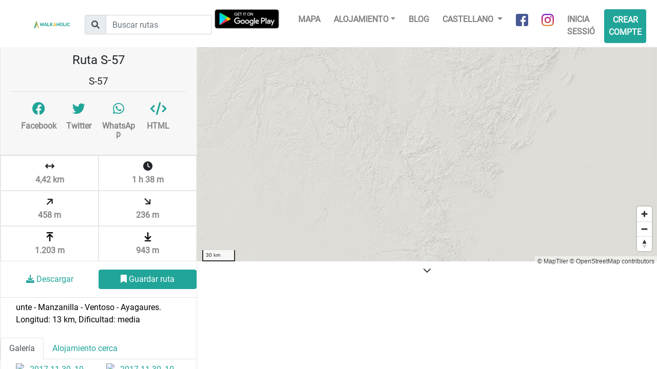

--- FILE ---
content_type: text/html; charset=UTF-8
request_url: https://www.walkaholic.me/es/ruta/4636651-s-57
body_size: 8213
content:
<!DOCTYPE html>
<html lang="es">
    <head>
            <!-- Google Tag Manager -->
    <script>(function(w,d,s,l,i){w[l]=w[l]||[];w[l].push({'gtm.start':
                new Date().getTime(),event:'gtm.js'});var f=d.getElementsByTagName(s)[0],
            j=d.createElement(s),dl=l!='dataLayer'?'&l='+l:'';j.async=true;j.src=
            'https://www.googletagmanager.com/gtm.js?id='+i+dl;f.parentNode.insertBefore(j,f);
        })(window,document,'script','dataLayer','GTM-KGCXNCH');</script>
    <!-- End Google Tag Manager -->
    <!-- Google Tag Manager - Google Analytics -->
    <script async src="https://www.googletagmanager.com/gtag/js?id=UA-96117831-2"></script>
    <script>
        window.dataLayer = window.dataLayer || [];
        function gtag(){dataLayer.push(arguments);}
        gtag('js', new Date());
        gtag('config', 'UA-96117831-2');
    </script>
    <!-- End Google Tag Manager - Google Analytics -->

    <!-- Global site tag (gtag.js) - Google Analytics -->
    <script async src="https://www.googletagmanager.com/gtag/js?id=G-G3B7NL42XD"></script>
    <script>
        window.dataLayer = window.dataLayer || [];
        function gtag(){dataLayer.push(arguments);}
        gtag('js', new Date());

        gtag('config', 'G-G3B7NL42XD');
    </script>

        <link rel="shortcut icon" href="/build/images/favicon.b8ce7f15.ico" type="image/x-icon">
        <link rel="icon" href="/build/images/favicon.b8ce7f15.ico" type="image/x-icon">
        <meta charset="utf-8">
        <meta name="viewport" content="width=device-width, initial-scale=1, shrink-to-fit=no">
        <!-- <link rel="manifest" href="/manifest.json"> -->

        <title>Ruta S-57 | Walkaholic</title>
        <meta name="description" content="Información de la ruta de senderismo S-57. Mapa, GPS track, desnivel y más. unte - Manzanilla - Ventoso - Ayagaures. Longitud: 13 km, Dificultad: media">

                    <link rel="stylesheet" href="/build/492.82c96e07.css"><link rel="stylesheet" href="/build/app.a9340ef4.css">
        
            <meta property="og:url" content="https://www.walkaholic.me/es/ruta/4636651-s-57" />
    <meta property="og:type" content="website" />

        <script type="text/javascript">
            let openMapTilesStyleJsonUrl = '/es/maps/openmaptiles_style.json';
        </script>
        <script src="https://accounts.google.com/gsi/client" async defer></script>    </head>
    <body>
        
        <div class="header">
            <nav class="navbar navbar-expand-lg navbar-light">
                <a class="navbar-brand" href="/es/">
                    <img src="/build/images/logo_horizontal.c4075e3f.png"
                         alt="Walkaholic logo - Hiking is our obsession" />
                </a>

                <form class="route-search-box form ml-lg-4" action="/es/route/search">
    <div class="input-group mt-1">
        <div class="input-group-prepend">
            <div class="input-group-text">
                <i class="fa-solid fa-magnifying-glass"></i>
            </div>
        </div>
        <input type="text" class="form-control" placeholder="Buscar rutas" name="search" />
    </div>
</form>
                <div class="app-promotion ml-auto">
                    <div class="android-app">
                        <a class="install-button" href="intent://deeplink/home/?referrer=utm_source%3Dwalkaholic-front%26utm_medium%3Dheader#Intent;scheme=walkaholic;package=com.walkaholic.hikeapp;end">Use app</a>
                    </div>
                </div>

                <button class="navbar-toggler" type="button" data-toggle="collapse" data-target="#navbarNavDropdown" aria-controls="navbarNavDropdown" aria-expanded="false" aria-label="Toggle navigation">
                    <span class="navbar-toggler-icon"></span>
                </button>

                <div class="collapse navbar-collapse justify-content-end" id="navbarNavDropdown">
                    <ul class="navbar-nav">
                        <a class="nav-item google-play mr-4 d-none d-lg-inline-block" href="https://play.google.com/store/apps/details?id=com.walkaholic.hikeapp">
                            <img src="/build/images/google-play-badge.ae6097e1.png" alt="Google Play" />
                        </a>

                        <li class="nav-item">
                            <a class="nav-link" href="/es/map">Mapa</a>
                        </li>

                        <li class="nav-item dropdown">
                            <a class="nav-link dropdown-toggle" href="#" data-toggle="dropdown">Alojamiento</a>
                            <ul class="dropdown-menu">
                                <li>
    <a class="dropdown-item" href="/es/refugio">
        Refugios
    </a>
</li>
<li>
    <a class="dropdown-item" href="/es/lugar-de-acampada">
        Lugares de acampada
    </a>
</li>
                            </ul>
                        </li>
                        <li class="nav-item">
                            <a class="nav-link" href="https://blog.walkaholic.me/es">
                                Blog
                            </a>
                        </li>

                        <li class="nav-item dropdown">
                            
                            <a class="nav-link dropdown-toggle" href="#" id="navbarDropdownMenuLink" data-toggle="dropdown" aria-haspopup="true" aria-expanded="false">
                                Castellano
                            </a>

                                <div class="dropdown-menu" aria-labelledby="navbarDropdownMenuLink">
                    <a class="dropdown-item" href="/route/4636651-s-57">
                English
            </a>
                    <a class="dropdown-item" href="/es/ruta/4636651-s-57">
                Castellano
            </a>
                    <a class="dropdown-item" href="/ca/ruta/4636651-s-57">
                Català
            </a>
            </div>
                        </li>

                        <li class="nav-item">
                            <a class="nav-link social-link" href="https://www.facebook.com/walkaholic.me" target="_blank">
                                <img src="/build/images/about_facebook.0336a618.png" alt="Facebook" />
                                <span>Facebook</span>
                            </a>
                        </li>
                        <li class="nav-item">
                            <a class="nav-link social-link" href="https://www.instagram.com/walkaholic.me" target="_blank">
                                <img src="/build/images/about_instagram.5f26951d.png" alt="Instagram" />
                                <span>Instagram</span>
                            </a>
                        </li>

                        
    <li class="nav-item">
        <a class="nav-link" href="/es/login">Inicia sessió</a>
    </li>

    <li class="nav-item">
        <a class="nav-link btn btn-primary" href="/es/register">Crear compte</a>
    </li>


                    </ul>
                </div>
            </nav>
        </div>

        <div class="content">
            <div class="row justify-content-center">
                <div class="col-8">
                                    </div>
            </div>

                <div id="fb-root"></div>
<script>
window.fbAsyncInit = function() {
    FB.init({
        appId : '1373390432802380',
        autoLogAppEvents : true,
        xfbml : true,
        version : 'v12.0'
    });
    FB.AppEvents.logPageView();
};
</script>
<script async defer crossorigin="anonymous" src="https://connect.facebook.net/en_US/sdk.js"></script>
    <div class="route-details container-fluid">
        <div class="map-container">
            <div id="map-view" class="map-view"></div>

            <div id="routeElevationProfile" class="text-center">
                <a href="#" class="collapse-elevation-profile bg-white p-2">
                    <i class="fa-solid fa-chevron-down text-dark"></i>
                </a>
                <div id="elevation-div" style="position: relative;height: 180px; width: 90%; margin: 0 5%;">
                    <canvas id="elevationCanvas"></canvas>
                </div>
            </div>

            <div class="main-info">
                <div class="card">
                    <div class="card-header">
                        <h1 class="p-2">Ruta S-57</h1>

                                                    <h2>S-57</h2>
                        
                        
                        <div class="row p-3 border-top justify-content-between">
                            <a class="col-3 social-link social-link-route fb-share-button p-1"
                               href="https://www.facebook.com/sharer/sharer.php?u=https://www.walkaholic.me/es/ruta/4636651-s-57" target="_blank">
                                <i class="d-inline-block fa-brands fa-facebook"></i>
                                <span class="d-block">Facebook</span>
                            </a>
                            <a class="col-3 social-link social-link-route p-1"
                               href="https://twitter.com/share?url=https://www.walkaholic.me/es/ruta/4636651-s-57&text=" target="_blank">
                                <i class="d-inline-block fa-brands fa-twitter"></i>
                                <span class="d-block">Twitter</span>
                            </a>
                            <a class="col-3 social-link social-link-route p-1"
                               href="https://api.whatsapp.com/send?text=https://www.walkaholic.me/es/ruta/4636651-s-57" target="_blank" data-action="share/whatsapp/share">
                                <i class="d-inline-block fa-brands fa-whatsapp"></i>
                                <span class="d-block">WhatsApp</span>
                            </a>
                            <a class="col-3 social-link social-link-route p-1" href="#"
                               data-toggle="modal"
                               data-target=".embed-route-modal">
                                <i class="d-inline-block fas fa-code"></i>
                                <span class="d-block">HTML</span>
                            </a>
                        </div>
                    </div>

                    <div class="card-body collapse show" id="collapseExample">
                        <div class="summary container">
                            <div class="row m-0">
                                                                                                                                                                    <div class="summary-item col" title="Longitud 4,42 km">
                                    <i class="fa-solid fa-arrows-left-right"></i>
                                    <span class="row">4,42 km</span>
                                </div>
                                <div class="summary-item col" title="Duración  1 h 38 m">
                                    <i class="fa-solid fa-clock"></i>
                                    <span class="row"> 1 h 38 m</span>
                                </div>
                            </div>
                            <div class="row m-0">
                                <div class="summary-item col" title="Desnivel Total Positivo 458 m">
                                    <i class="fa-solid fa-arrow-right rotate-minus-45"></i>
                                    <span class="row">458 m</span>
                                </div>
                                <div class="summary-item col" title="Desnivel Total Negativo 236 m">
                                    <i class="fa-solid fa-arrow-right rotate-45"></i>
                                    <span class="row">236 m</span>
                                </div>
                            </div>
                            <div class="row m-0">
                                <div class="summary-item col" title="Altitud Máxima 1.203 m">
                                    <img class="row" src="/build/images/route_max_altitude.a176038c.png" alt="" />
                                    <span class="row">1.203 m</span>
                                </div>
                                <div class="summary-item col" title="Altitud Máxima 943 m">
                                    <img class="row" src="/build/images/route_min_altitude.c3f113aa.png" alt="" />
                                    <span class="row">943 m</span>
                                </div>
                            </div>
                        </div>

                        <div class="pt-3 pb-3 border-bottom">
                            <div class="row justify-content-center">
                                                                    <a class="col-10 col-lg-6 btn btn-link"
                                        id="downloadGpxBtn"
                                        href="#"
                                        data-toggle="modal"
                                        data-target=".required-login-modal">
                                        <i class="fa-solid fa-download"></i>
                                        Descargar
                                    </a>

                                    <a class="col-10 col-lg-6 btn btn-primary"
                                        id="saveRouteBtn"
                                        href="#"
                                        data-toggle="modal"
                                        data-target=".required-login-modal">
                                        <i class="fa-solid fa-bookmark"></i>
                                        Guardar ruta
                                    </a>
                                                            </div>
                        </div>

                        <div class="container extra-info">
                            
                                                            <div class="row description">
                                    <button class="btn btn-link view-more-btn d-none">
                                        <i class="fa-solid fa-chevron-down"></i>
                                        Ver más
                                    </button>

                                    <button class="btn btn-link view-less-btn d-none">
                                        <i class="fa-solid fa-chevron-up"></i>
                                        Ver menos
                                    </button>

                                    <div class="col-12 clipped-content">unte - Manzanilla - Ventoso - Ayagaures. Longitud: 13 km, Dificultad: media</div>
                                </div>
                            
                                                    </div>
                    </div>

                    
                                                
                        <ul class="nav nav-tabs mt-3" role="tablist">
                                                            <li class="nav-item">
                                    <a class="nav-link active" id="gallery-tab" data-toggle="tab" href="#gallery" role="tab" aria-controls="gallery" aria-selected="true">
                                        Galería
                                    </a>
                                </li>
                            
                                                            <li class="nav-item">
                                    <a class="nav-link " id="accommodation-tab" data-toggle="tab" href="#accommodation" role="tab" aria-controls="accommodation" aria-selected="false">
                                        Alojamiento cerca
                                    </a>
                                </li>
                            
                                                    </ul>

                        <div class="tab-content">
                                                            <div class="tab-pane fade show active" id="gallery" role="tabpanel" aria-labelledby="gallery-tab">
                                    <div class="gallery row col-12">
                                                                                    <a class="col-6 mt-2 photo"
                                               id="route-photo-49978191593"
                                               href="#"
                                               title="2017-11-30_10-35-21_Pentax_JH_1"
                                               data-toggle="modal"
                                               data-target=".photo-gallery-modal-lg"
                                               data-title="2017-11-30_10-35-21_Pentax_JH_1"
                                               data-img-link="https://farm66.staticflickr.com/65535/49978191593_5579db7c70_z.jpg"
                                               data-license="5"
                                               data-owner-name="Juhele_CZ"
                                               data-link="https://www.flickr.com/photos/96541566@N06/49978191593">
                                                <img class="w-100" src="https://farm66.staticflickr.com/65535/49978191593_5579db7c70_n.jpg" alt="2017-11-30_10-35-21_Pentax_JH_1" />
                                            </a>
                                                                                    <a class="col-6 mt-2 photo"
                                               id="route-photo-49978705351"
                                               href="#"
                                               title="2017-11-30_10-35-43_Pentax_JH"
                                               data-toggle="modal"
                                               data-target=".photo-gallery-modal-lg"
                                               data-title="2017-11-30_10-35-43_Pentax_JH"
                                               data-img-link="https://farm66.staticflickr.com/65535/49978705351_6cc6ee8d5d_z.jpg"
                                               data-license="5"
                                               data-owner-name="Juhele_CZ"
                                               data-link="https://www.flickr.com/photos/96541566@N06/49978705351">
                                                <img class="w-100" src="https://farm66.staticflickr.com/65535/49978705351_6cc6ee8d5d_n.jpg" alt="2017-11-30_10-35-43_Pentax_JH" />
                                            </a>
                                                                                    <a class="col-6 mt-2 photo"
                                               id="route-photo-49978709306"
                                               href="#"
                                               title="2017-11-30_10-35-38_Pentax_JH"
                                               data-toggle="modal"
                                               data-target=".photo-gallery-modal-lg"
                                               data-title="2017-11-30_10-35-38_Pentax_JH"
                                               data-img-link="https://farm66.staticflickr.com/65535/49978709306_1d0359bd8c_z.jpg"
                                               data-license="5"
                                               data-owner-name="Juhele_CZ"
                                               data-link="https://www.flickr.com/photos/96541566@N06/49978709306">
                                                <img class="w-100" src="https://farm66.staticflickr.com/65535/49978709306_1d0359bd8c_n.jpg" alt="2017-11-30_10-35-38_Pentax_JH" />
                                            </a>
                                                                                    <a class="col-6 mt-2 photo"
                                               id="route-photo-49978717066"
                                               href="#"
                                               title="2017-11-30_10-26-54_Pentax_JH"
                                               data-toggle="modal"
                                               data-target=".photo-gallery-modal-lg"
                                               data-title="2017-11-30_10-26-54_Pentax_JH"
                                               data-img-link="https://farm66.staticflickr.com/65535/49978717066_ca0eb9a766_z.jpg"
                                               data-license="5"
                                               data-owner-name="Juhele_CZ"
                                               data-link="https://www.flickr.com/photos/96541566@N06/49978717066">
                                                <img class="w-100" src="https://farm66.staticflickr.com/65535/49978717066_ca0eb9a766_n.jpg" alt="2017-11-30_10-26-54_Pentax_JH" />
                                            </a>
                                                                                    <a class="col-6 mt-2 photo"
                                               id="route-photo-49978958527"
                                               href="#"
                                               title="2017-11-30_10-35-53_Pentax_JH"
                                               data-toggle="modal"
                                               data-target=".photo-gallery-modal-lg"
                                               data-title="2017-11-30_10-35-53_Pentax_JH"
                                               data-img-link="https://farm66.staticflickr.com/65535/49978958527_36f0514cf1_z.jpg"
                                               data-license="5"
                                               data-owner-name="Juhele_CZ"
                                               data-link="https://www.flickr.com/photos/96541566@N06/49978958527">
                                                <img class="w-100" src="https://farm66.staticflickr.com/65535/49978958527_36f0514cf1_n.jpg" alt="2017-11-30_10-35-53_Pentax_JH" />
                                            </a>
                                                                                    <a class="col-6 mt-2 photo"
                                               id="route-photo-49978980132"
                                               href="#"
                                               title="2017-11-30_10-24-45_Pentax_JH"
                                               data-toggle="modal"
                                               data-target=".photo-gallery-modal-lg"
                                               data-title="2017-11-30_10-24-45_Pentax_JH"
                                               data-img-link="https://farm66.staticflickr.com/65535/49978980132_f2d8f9765b_z.jpg"
                                               data-license="5"
                                               data-owner-name="Juhele_CZ"
                                               data-link="https://www.flickr.com/photos/96541566@N06/49978980132">
                                                <img class="w-100" src="https://farm66.staticflickr.com/65535/49978980132_f2d8f9765b_n.jpg" alt="2017-11-30_10-24-45_Pentax_JH" />
                                            </a>
                                                                                    <a class="col-6 mt-2 photo"
                                               id="route-photo-50002264093"
                                               href="#"
                                               title="2017-12-01_14-36-56_Pentax_JH"
                                               data-toggle="modal"
                                               data-target=".photo-gallery-modal-lg"
                                               data-title="2017-12-01_14-36-56_Pentax_JH"
                                               data-img-link="https://farm66.staticflickr.com/65535/50002264093_8c9ff1de89_z.jpg"
                                               data-license="5"
                                               data-owner-name="Juhele_CZ"
                                               data-link="https://www.flickr.com/photos/96541566@N06/50002264093">
                                                <img class="w-100" src="https://farm66.staticflickr.com/65535/50002264093_8c9ff1de89_n.jpg" alt="2017-12-01_14-36-56_Pentax_JH" />
                                            </a>
                                                                                    <a class="col-6 mt-2 photo"
                                               id="route-photo-50002269118"
                                               href="#"
                                               title="2017-12-01_14-36-23_Pentax_JH"
                                               data-toggle="modal"
                                               data-target=".photo-gallery-modal-lg"
                                               data-title="2017-12-01_14-36-23_Pentax_JH"
                                               data-img-link="https://farm66.staticflickr.com/65535/50002269118_188c3313e4_z.jpg"
                                               data-license="5"
                                               data-owner-name="Juhele_CZ"
                                               data-link="https://www.flickr.com/photos/96541566@N06/50002269118">
                                                <img class="w-100" src="https://farm66.staticflickr.com/65535/50002269118_188c3313e4_n.jpg" alt="2017-12-01_14-36-23_Pentax_JH" />
                                            </a>
                                                                                    <a class="col-6 mt-2 photo"
                                               id="route-photo-50003032832"
                                               href="#"
                                               title="2017-12-01_14-37-22_Pentax_JH"
                                               data-toggle="modal"
                                               data-target=".photo-gallery-modal-lg"
                                               data-title="2017-12-01_14-37-22_Pentax_JH"
                                               data-img-link="https://farm66.staticflickr.com/65535/50003032832_0996909320_z.jpg"
                                               data-license="5"
                                               data-owner-name="Juhele_CZ"
                                               data-link="https://www.flickr.com/photos/96541566@N06/50003032832">
                                                <img class="w-100" src="https://farm66.staticflickr.com/65535/50003032832_0996909320_n.jpg" alt="2017-12-01_14-37-22_Pentax_JH" />
                                            </a>
                                                                                    <a class="col-6 mt-2 photo"
                                               id="route-photo-50003051787"
                                               href="#"
                                               title="2017-12-01_14-35-49_Pentax_JH"
                                               data-toggle="modal"
                                               data-target=".photo-gallery-modal-lg"
                                               data-title="2017-12-01_14-35-49_Pentax_JH"
                                               data-img-link="https://farm66.staticflickr.com/65535/50003051787_f7b513c76c_z.jpg"
                                               data-license="5"
                                               data-owner-name="Juhele_CZ"
                                               data-link="https://www.flickr.com/photos/96541566@N06/50003051787">
                                                <img class="w-100" src="https://farm66.staticflickr.com/65535/50003051787_f7b513c76c_n.jpg" alt="2017-12-01_14-35-49_Pentax_JH" />
                                            </a>
                                        
                                                                            </div>
                                </div>
                            
                            <div class="tab-pane fade "
                                 id="accommodation" role="tabpanel" aria-labelledby="accommodation-tab">
                                <ul class="accommodation-list p-3">
                                                                            <li>
                                            <a class="btn-link accommodation-list-item"
                                               data-latitude="27.9405"
                                               data-longitude="-15.6006"
                                               href="/es/refugio/espana/islas-canarias/las-palmas/189-refugio-pargana">
                                                Refugio Pargana
                                            </a>
                                        </li>
                                                                            <li>
                                            <a class="btn-link accommodation-list-item"
                                               data-latitude="27.9613"
                                               data-longitude="-15.5846"
                                               href="/es/refugio/espana/islas-canarias/las-palmas/698-refugio-diaz-bertrana">
                                                Refugio Díaz Bertrana
                                            </a>
                                        </li>
                                                                    </ul>
                            </div>

                                                    </div>

                    
                </div>
            </div>
        </div>
    </div>

    <div class="modal fade photo-gallery-modal-lg" tabindex="-1" role="dialog" aria-labelledby="myLargeModalLabel" aria-hidden="true">
        <div class="modal-dialog modal-lg">
            <div class="modal-content">
                <div class="modal-body p-0">
                    <img class="w-100" alt="" src="" />

                    <div class="p-4 photo-flickr-details">
                        <p>
                            <span class="font-weight-bold">Título foto:</span>
                            <span class="photo-title"></span>
                        </p>
                        <p>
                            <span class="font-weight-bold">Autor/a:</span>
                            <span class="photo-owner-name"></span>
                        </p>
                        <p>
                            <span class="font-weight-bold">Licencia:</span>
                            <a href="#" class="photo-license" target="_blank"></a>
                        </p>
                    </div>
                </div>

                <div class="modal-footer">
                    <a class="btn btn-primary" href="" target="_blank">Ver foto</a>
                    <button type="button" class="btn btn-secondary" data-dismiss="modal">
                        Cerrar
                    </button>
                </div>
            </div>
        </div>
    </div>

    <div class="modal fade embed-route-modal" tabindex="-1" role="dialog" aria-labelledby="embedRouteModal" aria-hidden="true">
        <div class="modal-dialog">
            <div class="modal-content">
                <div class="modal-header">
                    <p class="font-weight-bold">Muestra este mapa en tu página web</p>
                    <button type="button" class="close" data-dismiss="modal" aria-label="Cerrar">
                        <span aria-hidden="true">&times;</span>
                    </button>
                </div>

                                <div class="modal-body p-4">
                    <div class="form-group">
                        <label for="html-embed">Pega el siguiente código HTML en la página web donde quieras mostrar este mapa</label>
                        <textarea class="row w-100 bg-light text-dark" id="html-embed" name="html-embed" type="text"
                                  data-base-html="&lt;iframe frameBorder=&quot;0&quot; scrolling=&quot;no&quot; src=&quot;https://www.walkaholic.me/es/ruta/embed/4636651&quot; width=&quot;100%&quot; height=&quot;650&quot;&gt;&lt;/iframe&gt;"
                                  data-route-id="4636651"
                               readonly="readonly">&lt;iframe frameBorder=&quot;0&quot; scrolling=&quot;no&quot; src=&quot;https://www.walkaholic.me/es/ruta/embed/4636651&quot; width=&quot;100%&quot; height=&quot;650&quot;&gt;&lt;/iframe&gt;</textarea>
                    </div>

                    <div class="form-row mt-2 d-none">
                        <div class="form-group col-md-6">
                            <label for="html-embed-width">Anchura</label>
                            <input class="form-control" id="html-embed-width" name="html-embed-width" type="text" value="100%" />
                        </div>
                        <div class="form-group col-md-6">
                            <label for="html-embed-height">Altura</label>
                            <input class="form-control" id="html-embed-height" name="html-embed-height" type="text" value="650" />
                        </div>
                    </div>

                    <div class="form-row mt-2">
                        <div class="form-group">
                            <label for="html-embed-elevation">Mostrar perfil de desnivel</label>
                            <input id="html-embed-elevation" name="html-embed-elevation"
                                   type="checkbox" checked="checked" />
                        </div>
                    </div>
                </div>

                <div class="modal-footer">
                    <button id="copy-html-code" class="btn btn-outline-primary">
                        <i class="d-inline-block fas fa-code"></i>
                        Copia código HTML
                    </button>
                    <button type="button" class="btn btn-secondary" data-dismiss="modal">
                        Cerrar
                    </button>
                </div>
            </div>
        </div>
    </div>

    <div class="modal fade required-login-modal" tabindex="-1" role="dialog" aria-labelledby="loginModalLabel" aria-hidden="true">
        <div class="modal-dialog">
            <div class="modal-content">
                <div class="modal-header border-0">
                    <button type="button" class="close" data-dismiss="modal" aria-label="Cerrar">
                        <span aria-hidden="true">&times;</span>
                    </button>
                </div>

                <div class="modal-body pl-4 pr-4 pt-0 pb-4">
                    <h3 class="title font-weight-bold"></h3>

                    <div class="row mt-3">
                        <a class="btn btn-block btn-primary" href="/es/login?_target_path=/es/ruta/4636651-s-57">
                            Regístrate o inicia sesión
                        </a>
                    </div>

                    <div class="row mt-4">
                        <div class="col-12 border-top text-center pt-2">
                            <p class="row mt-3">
                                <span class="col-12">
                                    <i class="fa-solid fa-circle-check mr-2"></i>
                                    Descargar los GPX de las rutas
                                </span>
                            </p>
                            <p class="row mt-3">
                                <span class="col-12">
                                    <i class="fa-solid fa-circle-check mr-2"></i>
                                    Guarda tus rutas favoritas
                                </span>
                            </p>
                            <p class="row mt-3">
                                <span class="col-12">
                                    <i class="fa-solid fa-circle-check mr-2"></i>
                                    Sigue a tus amigos o a gente local
                                </span>
                            </p>
                        </div>
                    </div>
                </div>
            </div>
        </div>
    </div>
        </div>

                            <script src="/build/runtime.55a08ce9.js" defer></script><script src="/build/755.5a8586e9.js" defer></script><script src="/build/109.e9f9e4ac.js" defer></script><script src="/build/313.ca7c851e.js" defer></script><script src="/build/613.dc5ffbf2.js" defer></script><script src="/build/945.2f355cdd.js" defer></script><script src="/build/492.d2bd1f4c.js" defer></script><script src="/build/601.6edb5ea3.js" defer></script><script src="/build/app.a577a333.js" defer></script>

            <script src="https://cdn.tiny.cloud/1/i707xb0chdfo3ixcf8i3kzpojh0qtyjdgu0fwhoa8wc3pmbk/tinymce/5/tinymce.min.js" referrerpolicy="origin"></script>
        
        <script src="/build/688.863cdf35.js" defer></script><script src="/build/455.16f8685f.js" defer></script><script src="/build/488.55af41a6.js" defer></script><script src="/build/route_details.3307c7c9.js" defer></script>
    

            <script type="text/javascript">
        let walkaholic_url = 'https://www.walkaholic.me/es';
        let routeGpxFilePath = "/gpx/4636651-matched.gpx";
        let shelterIconImage = '/build/images/shelterIcon.48a2263b.png';
        let campsiteIconImage = '/build/images/campsiteIcon.d43d9a52.png';
        let hoveredIconImage = '/build/images/hovered-marker.d0874fb4.png';
        let markerRouteStartImage = '/build/images/marker-route-start.a5e87383.png';
        let markerRouteEndImage = '/build/images/marker-route-end.81ffd388.png';
        let markerDotImage = '/build/images/marker-dot.6f0c985c.png';
        let markerTrackWayPointImage = '/build/images/marker-track-waypoint.f7b39cd3.png';
        let markerTrackWayPointHoverImage = '/build/images/marker-track-waypoint-hover.0a2b7431.png';
        let routeLength = 4423;
        let startPoint_lat = 27.923457;
        let startPoint_lng = -15.5745;
        let endPoint_lat = 27.895888;
        let endPoint_lng = -15.587796;
        let language = 'es';
        let nearbyWayPoints = JSON.parse('\u005B\u0022\u007B\\\u0022id\\\u0022\u003A189,\\\u0022created_at\\\u0022\u003A\u007B\\\u0022date\\\u0022\u003A\\\u00222017\u002D08\u002D31\u002015\u003A35\u003A35.000000\\\u0022,\\\u0022timezone_type\\\u0022\u003A3,\\\u0022timezone\\\u0022\u003A\\\u0022UTC\\\u0022\u007D,\\\u0022modified_at\\\u0022\u003A\u007B\\\u0022date\\\u0022\u003A\\\u00222017\u002D08\u002D31\u002015\u003A35\u003A35.000000\\\u0022,\\\u0022timezone_type\\\u0022\u003A3,\\\u0022timezone\\\u0022\u003A\\\u0022UTC\\\u0022\u007D,\\\u0022name\\\u0022\u003A\\\u0022Refugio\u0020Pargana\\\u0022,\\\u0022type\\\u0022\u003A\\\u0022SHELTER\\\u0022,\\\u0022is_paid\\\u0022\u003Afalse,\\\u0022capacity\\\u0022\u003A25,\\\u0022height\\\u0022\u003A1584,\\\u0022seasons_open\\\u0022\u003A\\\u002215\\\u0022,\\\u0022open_dates\\\u0022\u003Anull,\\\u0022needs_keys\\\u0022\u003Anull,\\\u0022source\\\u0022\u003A\\\u0022REFUGIOSLIBRES.COM\\\u0022,\\\u0022contact\\\u0022\u003A\u007B\\\u0022id\\\u0022\u003A189,\\\u0022sleepingPlace\\\u0022\u003A\u007B\u007D,\\\u0022website\\\u0022\u003Anull,\\\u0022email\\\u0022\u003Anull,\\\u0022contactTelephone1\\\u0022\u003A\\\u0022\u002B34\u0020928460045\\\u0022,\\\u0022contactTelephone2\\\u0022\u003Anull,\\\u0022bookingTelephone\\\u0022\u003Anull,\\\u0022scheduleOpenHours\\\u0022\u003Anull,\\\u0022entity\\\u0022\u003A\\\u0022Federaci\\\\u00f3n\u0020Canaria\u0020de\u0020Monta\\\\u00f1ismo\\\u0022,\\\u0022guardName\\\u0022\u003Anull\u007D,\\\u0022location\\\u0022\u003A\u007B\\\u0022id\\\u0022\u003A189,\\\u0022sleepingPlace\\\u0022\u003A\u007B\u007D,\\\u0022town\\\u0022\u003A\\\u0022San\u0020Bartolom\\\\u00e9\u0020de\u0020Tirajana\\\u0022,\\\u0022area\\\u0022\u003A\\\u0022Barranco\u0020de\u0020Tijarana\\\u0022,\\\u0022emplacement\\\u0022\u003Anull,\\\u0022provinceCode\\\u0022\u003A24,\\\u0022regionCode\\\u0022\u003A\\\u002253\\\u0022,\\\u0022countryCode\\\u0022\u003A\\\u0022ES\\\u0022,\\\u0022latitude\\\u0022\u003A27.9405,\\\u0022longitude\\\u0022\u003A\u002D15.6006,\\\u0022accessByVehicle\\\u0022\u003Anull,\\\u0022accessByFoot\\\u0022\u003Anull,\\\u0022country\\\u0022\u003A\u007B\\\u0022code\\\u0022\u003A\\\u0022ES\\\u0022,\\\u0022name\\\u0022\u003A\\\u0022SPAIN\\\u0022,\\\u0022regions\\\u0022\u003A\u007B\\\u002207\\\u0022\u003A\u007B\\\u0022code\\\u0022\u003A\\\u002207\\\u0022,\\\u0022name\\\u0022\u003A\\\u0022Balearic\u0020Islands\\\u0022,\\\u0022provinces\\\u0022\u003A\u007B\\\u002233\\\u0022\u003A\\\u0022Palma\u0020de\u0020Mallorca\\\u0022\u007D\u007D,\\\u002227\\\u0022\u003A\u007B\\\u0022code\\\u0022\u003A\\\u002227\\\u0022,\\\u0022name\\\u0022\u003A\\\u0022La\u0020Rioja\\\u0022,\\\u0022provinces\\\u0022\u003A\u007B\\\u002210\\\u0022\u003A\\\u0022La\u0020Rioja\\\u0022\u007D\u007D,\\\u002229\\\u0022\u003A\u007B\\\u0022code\\\u0022\u003A\\\u002229\\\u0022,\\\u0022name\\\u0022\u003A\\\u0022Community\u0020of\u0020Madrid\\\u0022,\\\u0022provinces\\\u0022\u003A\u007B\\\u002228\\\u0022\u003A\\\u0022Madrid\\\u0022\u007D\u007D,\\\u002231\\\u0022\u003A\u007B\\\u0022code\\\u0022\u003A\\\u002231\\\u0022,\\\u0022name\\\u0022\u003A\\\u0022Region\u0020of\u0020Murcia\\\u0022,\\\u0022provinces\\\u0022\u003A\u007B\\\u00229\\\u0022\u003A\\\u0022Murcia\\\u0022\u007D\u007D,\\\u002232\\\u0022\u003A\u007B\\\u0022code\\\u0022\u003A\\\u002232\\\u0022,\\\u0022name\\\u0022\u003A\\\u0022Navarre\\\u0022,\\\u0022provinces\\\u0022\u003A\u007B\\\u002221\\\u0022\u003A\\\u0022Navarre\\\u0022\u007D\u007D,\\\u002234\\\u0022\u003A\u007B\\\u0022code\\\u0022\u003A\\\u002234\\\u0022,\\\u0022name\\\u0022\u003A\\\u0022Asturias\\\u0022,\\\u0022provinces\\\u0022\u003A\u007B\\\u002237\\\u0022\u003A\\\u0022Asturias\\\u0022\u007D\u007D,\\\u002239\\\u0022\u003A\u007B\\\u0022code\\\u0022\u003A\\\u002239\\\u0022,\\\u0022name\\\u0022\u003A\\\u0022Cantabria\\\u0022,\\\u0022provinces\\\u0022\u003A\u007B\\\u002236\\\u0022\u003A\\\u0022Cantabria\\\u0022\u007D\u007D,\\\u002251\\\u0022\u003A\u007B\\\u0022code\\\u0022\u003A\\\u002251\\\u0022,\\\u0022name\\\u0022\u003A\\\u0022Andalusia\\\u0022,\\\u0022provinces\\\u0022\u003A\u007B\\\u002212\\\u0022\u003A\\\u0022Almer\\\\u00eda\\\u0022,\\\u002214\\\u0022\u003A\\\u0022Granada\\\u0022,\\\u002217\\\u0022\u003A\\\u0022Ja\\\\u00e9n\\\u0022,\\\u002244\\\u0022\u003A\\\u0022M\\\\u00e1laga\\\u0022,\\\u002249\\\u0022\u003A\\\u0022C\\\\u00e1diz\\\u0022,\\\u002251\\\u0022\u003A\\\u0022Huelva\\\u0022,\\\u002253\\\u0022\u003A\\\u0022C\\\\u00f3rdoba\\\u0022,\\\u002255\\\u0022\u003A\\\u0022Seville\\\u0022\u007D\u007D,\\\u002252\\\u0022\u003A\u007B\\\u0022code\\\u0022\u003A\\\u002252\\\u0022,\\\u0022name\\\u0022\u003A\\\u0022Aragon\\\u0022,\\\u0022provinces\\\u0022\u003A\u007B\\\u002211\\\u0022\u003A\\\u0022Huesca\\\u0022,\\\u002219\\\u0022\u003A\\\u0022Teruel\\\u0022,\\\u002220\\\u0022\u003A\\\u0022Zaragoza\\\u0022\u007D\u007D,\\\u002253\\\u0022\u003A\u007B\\\u0022code\\\u0022\u003A\\\u002253\\\u0022,\\\u0022name\\\u0022\u003A\\\u0022Canary\u0020Islands\\\u0022,\\\u0022provinces\\\u0022\u003A\u007B\\\u002224\\\u0022\u003A\\\u0022Las\u0020Palmas\\\u0022,\\\u002225\\\u0022\u003A\\\u0022Santa\u0020Cruz\u0020de\u0020Tenerife\\\u0022\u007D\u007D,\\\u002254\\\u0022\u003A\u007B\\\u0022code\\\u0022\u003A\\\u002254\\\u0022,\\\u0022name\\\u0022\u003A\\\u0022Castile\u002DLa\u0020Mancha\\\u0022,\\\u0022provinces\\\u0022\u003A\u007B\\\u002218\\\u0022\u003A\\\u0022Albacete\\\u0022,\\\u002231\\\u0022\u003A\\\u0022Guadalajara\\\u0022,\\\u002245\\\u0022\u003A\\\u0022Cuenca\\\u0022,\\\u002256\\\u0022\u003A\\\u0022Ciudad\u0020Real\\\u0022,\\\u002257\\\u0022\u003A\\\u0022Toledo\\\u0022\u007D\u007D,\\\u002255\\\u0022\u003A\u007B\\\u0022code\\\u0022\u003A\\\u002255\\\u0022,\\\u0022name\\\u0022\u003A\\\u0022Castile\u0020and\u0020Le\\\\u00f3n\\\u0022,\\\u0022provinces\\\u0022\u003A\u007B\\\u002213\\\u0022\u003A\\\u0022\\\\u00c1vila\\\u0022,\\\u002215\\\u0022\u003A\\\u0022Soria\\\u0022,\\\u002216\\\u0022\u003A\\\u0022Le\\\\u00f3n\\\u0022,\\\u002226\\\u0022\u003A\\\u0022Segovia\\\u0022,\\\u002227\\\u0022\u003A\\\u0022Palencia\\\u0022,\\\u002229\\\u0022\u003A\\\u0022Zamora\\\u0022,\\\u002232\\\u0022\u003A\\\u0022Burgos\\\u0022,\\\u002235\\\u0022\u003A\\\u0022Salamanca\\\u0022,\\\u002247\\\u0022\u003A\\\u0022Valladolid\\\u0022\u007D\u007D,\\\u002256\\\u0022\u003A\u007B\\\u0022code\\\u0022\u003A\\\u002256\\\u0022,\\\u0022name\\\u0022\u003A\\\u0022Catalonia\\\u0022,\\\u0022provinces\\\u0022\u003A\u007B\\\u00221\\\u0022\u003A\\\u0022Barcelona\\\u0022,\\\u00222\\\u0022\u003A\\\u0022Tarragona\\\u0022,\\\u00223\\\u0022\u003A\\\u0022Girona\\\u0022,\\\u00224\\\u0022\u003A\\\u0022Lleida\\\u0022\u007D\u007D,\\\u002257\\\u0022\u003A\u007B\\\u0022code\\\u0022\u003A\\\u002257\\\u0022,\\\u0022name\\\u0022\u003A\\\u0022Extremadura\\\u0022,\\\u0022provinces\\\u0022\u003A\u007B\\\u002234\\\u0022\u003A\\\u0022C\\\\u00e1ceres\\\u0022,\\\u002254\\\u0022\u003A\\\u0022Badajoz\\\u0022\u007D\u007D,\\\u002258\\\u0022\u003A\u007B\\\u0022code\\\u0022\u003A\\\u002258\\\u0022,\\\u0022name\\\u0022\u003A\\\u0022Galicia\\\u0022,\\\u0022provinces\\\u0022\u003A\u007B\\\u00225\\\u0022\u003A\\\u0022Pontevedra\\\u0022,\\\u002242\\\u0022\u003A\\\u0022Ourense\\\u0022,\\\u002243\\\u0022\u003A\\\u0022Lugo\\\u0022,\\\u002252\\\u0022\u003A\\\u0022A\u0020Coru\\\\u00f1a\\\u0022\u007D\u007D,\\\u002259\\\u0022\u003A\u007B\\\u0022code\\\u0022\u003A\\\u002259\\\u0022,\\\u0022name\\\u0022\u003A\\\u0022Basque\u0020Country\\\u0022,\\\u0022provinces\\\u0022\u003A\u007B\\\u002222\\\u0022\u003A\\\u0022Gipuzkoa\\\u0022,\\\u002223\\\u0022\u003A\\\u0022Biscay\\\u0022,\\\u002248\\\u0022\u003A\\\u0022\\\\u00c1lava\\\u0022\u007D\u007D,\\\u002260\\\u0022\u003A\u007B\\\u0022code\\\u0022\u003A\\\u002260\\\u0022,\\\u0022name\\\u0022\u003A\\\u0022Valencian\u0020Community\\\u0022,\\\u0022provinces\\\u0022\u003A\u007B\\\u00226\\\u0022\u003A\\\u0022Alicante\\\u0022,\\\u00227\\\u0022\u003A\\\u0022Valencia\\\u0022,\\\u00228\\\u0022\u003A\\\u0022Castell\\\\u00f3n\\\u0022\u007D\u007D\u007D\u007D\u007D,\\\u0022services\\\u0022\u003A\u007B\u007D,\\\u0022translations\\\u0022\u003A\u007B\u007D,\\\u0022url\\\u0022\u003A\\\u0022\\\\\\\/es\\\\\\\/refugio\\\\\\\/espana\\\\\\\/islas\u002Dcanarias\\\\\\\/las\u002Dpalmas\\\\\\\/189\u002Drefugio\u002Dpargana\\\u0022\u007D\u0022,\u0022\u007B\\\u0022id\\\u0022\u003A698,\\\u0022created_at\\\u0022\u003A\u007B\\\u0022date\\\u0022\u003A\\\u00222017\u002D09\u002D19\u002015\u003A27\u003A52.000000\\\u0022,\\\u0022timezone_type\\\u0022\u003A3,\\\u0022timezone\\\u0022\u003A\\\u0022UTC\\\u0022\u007D,\\\u0022modified_at\\\u0022\u003A\u007B\\\u0022date\\\u0022\u003A\\\u00222017\u002D09\u002D19\u002015\u003A27\u003A52.000000\\\u0022,\\\u0022timezone_type\\\u0022\u003A3,\\\u0022timezone\\\u0022\u003A\\\u0022UTC\\\u0022\u007D,\\\u0022name\\\u0022\u003A\\\u0022Refugio\u0020D\\\\u00edaz\u0020Bertrana\\\u0022,\\\u0022type\\\u0022\u003A\\\u0022SHELTER\\\u0022,\\\u0022is_paid\\\u0022\u003Atrue,\\\u0022capacity\\\u0022\u003A52,\\\u0022height\\\u0022\u003A1697,\\\u0022seasons_open\\\u0022\u003A\\\u002215\\\u0022,\\\u0022open_dates\\\u0022\u003Anull,\\\u0022needs_keys\\\u0022\u003Anull,\\\u0022source\\\u0022\u003A\\\u0022ENTREMONTANAS.COM\\\u0022,\\\u0022contact\\\u0022\u003A\u007B\\\u0022id\\\u0022\u003A698,\\\u0022sleepingPlace\\\u0022\u003A\u007B\u007D,\\\u0022website\\\u0022\u003A\\\u0022https\u003A\\\\\\\/\\\\\\\/fgcm.es\\\u0022,\\\u0022email\\\u0022\u003A\\\u0022info\u0040fgcm.es\\\u0022,\\\u0022contactTelephone1\\\u0022\u003A\\\u0022\u002B34\u0020928460045\\\u0022,\\\u0022contactTelephone2\\\u0022\u003A\\\u0022\u002B34\u0020608642557\\\u0022,\\\u0022bookingTelephone\\\u0022\u003Anull,\\\u0022scheduleOpenHours\\\u0022\u003Anull,\\\u0022entity\\\u0022\u003A\\\u0022Federaci\\\\u00f3n\u0020Gran\u0020Canaria\u0020de\u0020Monta\\\\u00f1ismo\\\u0022,\\\u0022guardName\\\u0022\u003Anull\u007D,\\\u0022location\\\u0022\u003A\u007B\\\u0022id\\\u0022\u003A698,\\\u0022sleepingPlace\\\u0022\u003A\u007B\u007D,\\\u0022town\\\u0022\u003Anull,\\\u0022area\\\u0022\u003Anull,\\\u0022emplacement\\\u0022\u003Anull,\\\u0022provinceCode\\\u0022\u003A24,\\\u0022regionCode\\\u0022\u003A\\\u002253\\\u0022,\\\u0022countryCode\\\u0022\u003A\\\u0022ES\\\u0022,\\\u0022latitude\\\u0022\u003A27.9613,\\\u0022longitude\\\u0022\u003A\u002D15.5846,\\\u0022accessByVehicle\\\u0022\u003Anull,\\\u0022accessByFoot\\\u0022\u003Anull,\\\u0022country\\\u0022\u003A\u007B\\\u0022code\\\u0022\u003A\\\u0022ES\\\u0022,\\\u0022name\\\u0022\u003A\\\u0022SPAIN\\\u0022,\\\u0022regions\\\u0022\u003A\u007B\\\u002207\\\u0022\u003A\u007B\\\u0022code\\\u0022\u003A\\\u002207\\\u0022,\\\u0022name\\\u0022\u003A\\\u0022Balearic\u0020Islands\\\u0022,\\\u0022provinces\\\u0022\u003A\u007B\\\u002233\\\u0022\u003A\\\u0022Palma\u0020de\u0020Mallorca\\\u0022\u007D\u007D,\\\u002227\\\u0022\u003A\u007B\\\u0022code\\\u0022\u003A\\\u002227\\\u0022,\\\u0022name\\\u0022\u003A\\\u0022La\u0020Rioja\\\u0022,\\\u0022provinces\\\u0022\u003A\u007B\\\u002210\\\u0022\u003A\\\u0022La\u0020Rioja\\\u0022\u007D\u007D,\\\u002229\\\u0022\u003A\u007B\\\u0022code\\\u0022\u003A\\\u002229\\\u0022,\\\u0022name\\\u0022\u003A\\\u0022Community\u0020of\u0020Madrid\\\u0022,\\\u0022provinces\\\u0022\u003A\u007B\\\u002228\\\u0022\u003A\\\u0022Madrid\\\u0022\u007D\u007D,\\\u002231\\\u0022\u003A\u007B\\\u0022code\\\u0022\u003A\\\u002231\\\u0022,\\\u0022name\\\u0022\u003A\\\u0022Region\u0020of\u0020Murcia\\\u0022,\\\u0022provinces\\\u0022\u003A\u007B\\\u00229\\\u0022\u003A\\\u0022Murcia\\\u0022\u007D\u007D,\\\u002232\\\u0022\u003A\u007B\\\u0022code\\\u0022\u003A\\\u002232\\\u0022,\\\u0022name\\\u0022\u003A\\\u0022Navarre\\\u0022,\\\u0022provinces\\\u0022\u003A\u007B\\\u002221\\\u0022\u003A\\\u0022Navarre\\\u0022\u007D\u007D,\\\u002234\\\u0022\u003A\u007B\\\u0022code\\\u0022\u003A\\\u002234\\\u0022,\\\u0022name\\\u0022\u003A\\\u0022Asturias\\\u0022,\\\u0022provinces\\\u0022\u003A\u007B\\\u002237\\\u0022\u003A\\\u0022Asturias\\\u0022\u007D\u007D,\\\u002239\\\u0022\u003A\u007B\\\u0022code\\\u0022\u003A\\\u002239\\\u0022,\\\u0022name\\\u0022\u003A\\\u0022Cantabria\\\u0022,\\\u0022provinces\\\u0022\u003A\u007B\\\u002236\\\u0022\u003A\\\u0022Cantabria\\\u0022\u007D\u007D,\\\u002251\\\u0022\u003A\u007B\\\u0022code\\\u0022\u003A\\\u002251\\\u0022,\\\u0022name\\\u0022\u003A\\\u0022Andalusia\\\u0022,\\\u0022provinces\\\u0022\u003A\u007B\\\u002212\\\u0022\u003A\\\u0022Almer\\\\u00eda\\\u0022,\\\u002214\\\u0022\u003A\\\u0022Granada\\\u0022,\\\u002217\\\u0022\u003A\\\u0022Ja\\\\u00e9n\\\u0022,\\\u002244\\\u0022\u003A\\\u0022M\\\\u00e1laga\\\u0022,\\\u002249\\\u0022\u003A\\\u0022C\\\\u00e1diz\\\u0022,\\\u002251\\\u0022\u003A\\\u0022Huelva\\\u0022,\\\u002253\\\u0022\u003A\\\u0022C\\\\u00f3rdoba\\\u0022,\\\u002255\\\u0022\u003A\\\u0022Seville\\\u0022\u007D\u007D,\\\u002252\\\u0022\u003A\u007B\\\u0022code\\\u0022\u003A\\\u002252\\\u0022,\\\u0022name\\\u0022\u003A\\\u0022Aragon\\\u0022,\\\u0022provinces\\\u0022\u003A\u007B\\\u002211\\\u0022\u003A\\\u0022Huesca\\\u0022,\\\u002219\\\u0022\u003A\\\u0022Teruel\\\u0022,\\\u002220\\\u0022\u003A\\\u0022Zaragoza\\\u0022\u007D\u007D,\\\u002253\\\u0022\u003A\u007B\\\u0022code\\\u0022\u003A\\\u002253\\\u0022,\\\u0022name\\\u0022\u003A\\\u0022Canary\u0020Islands\\\u0022,\\\u0022provinces\\\u0022\u003A\u007B\\\u002224\\\u0022\u003A\\\u0022Las\u0020Palmas\\\u0022,\\\u002225\\\u0022\u003A\\\u0022Santa\u0020Cruz\u0020de\u0020Tenerife\\\u0022\u007D\u007D,\\\u002254\\\u0022\u003A\u007B\\\u0022code\\\u0022\u003A\\\u002254\\\u0022,\\\u0022name\\\u0022\u003A\\\u0022Castile\u002DLa\u0020Mancha\\\u0022,\\\u0022provinces\\\u0022\u003A\u007B\\\u002218\\\u0022\u003A\\\u0022Albacete\\\u0022,\\\u002231\\\u0022\u003A\\\u0022Guadalajara\\\u0022,\\\u002245\\\u0022\u003A\\\u0022Cuenca\\\u0022,\\\u002256\\\u0022\u003A\\\u0022Ciudad\u0020Real\\\u0022,\\\u002257\\\u0022\u003A\\\u0022Toledo\\\u0022\u007D\u007D,\\\u002255\\\u0022\u003A\u007B\\\u0022code\\\u0022\u003A\\\u002255\\\u0022,\\\u0022name\\\u0022\u003A\\\u0022Castile\u0020and\u0020Le\\\\u00f3n\\\u0022,\\\u0022provinces\\\u0022\u003A\u007B\\\u002213\\\u0022\u003A\\\u0022\\\\u00c1vila\\\u0022,\\\u002215\\\u0022\u003A\\\u0022Soria\\\u0022,\\\u002216\\\u0022\u003A\\\u0022Le\\\\u00f3n\\\u0022,\\\u002226\\\u0022\u003A\\\u0022Segovia\\\u0022,\\\u002227\\\u0022\u003A\\\u0022Palencia\\\u0022,\\\u002229\\\u0022\u003A\\\u0022Zamora\\\u0022,\\\u002232\\\u0022\u003A\\\u0022Burgos\\\u0022,\\\u002235\\\u0022\u003A\\\u0022Salamanca\\\u0022,\\\u002247\\\u0022\u003A\\\u0022Valladolid\\\u0022\u007D\u007D,\\\u002256\\\u0022\u003A\u007B\\\u0022code\\\u0022\u003A\\\u002256\\\u0022,\\\u0022name\\\u0022\u003A\\\u0022Catalonia\\\u0022,\\\u0022provinces\\\u0022\u003A\u007B\\\u00221\\\u0022\u003A\\\u0022Barcelona\\\u0022,\\\u00222\\\u0022\u003A\\\u0022Tarragona\\\u0022,\\\u00223\\\u0022\u003A\\\u0022Girona\\\u0022,\\\u00224\\\u0022\u003A\\\u0022Lleida\\\u0022\u007D\u007D,\\\u002257\\\u0022\u003A\u007B\\\u0022code\\\u0022\u003A\\\u002257\\\u0022,\\\u0022name\\\u0022\u003A\\\u0022Extremadura\\\u0022,\\\u0022provinces\\\u0022\u003A\u007B\\\u002234\\\u0022\u003A\\\u0022C\\\\u00e1ceres\\\u0022,\\\u002254\\\u0022\u003A\\\u0022Badajoz\\\u0022\u007D\u007D,\\\u002258\\\u0022\u003A\u007B\\\u0022code\\\u0022\u003A\\\u002258\\\u0022,\\\u0022name\\\u0022\u003A\\\u0022Galicia\\\u0022,\\\u0022provinces\\\u0022\u003A\u007B\\\u00225\\\u0022\u003A\\\u0022Pontevedra\\\u0022,\\\u002242\\\u0022\u003A\\\u0022Ourense\\\u0022,\\\u002243\\\u0022\u003A\\\u0022Lugo\\\u0022,\\\u002252\\\u0022\u003A\\\u0022A\u0020Coru\\\\u00f1a\\\u0022\u007D\u007D,\\\u002259\\\u0022\u003A\u007B\\\u0022code\\\u0022\u003A\\\u002259\\\u0022,\\\u0022name\\\u0022\u003A\\\u0022Basque\u0020Country\\\u0022,\\\u0022provinces\\\u0022\u003A\u007B\\\u002222\\\u0022\u003A\\\u0022Gipuzkoa\\\u0022,\\\u002223\\\u0022\u003A\\\u0022Biscay\\\u0022,\\\u002248\\\u0022\u003A\\\u0022\\\\u00c1lava\\\u0022\u007D\u007D,\\\u002260\\\u0022\u003A\u007B\\\u0022code\\\u0022\u003A\\\u002260\\\u0022,\\\u0022name\\\u0022\u003A\\\u0022Valencian\u0020Community\\\u0022,\\\u0022provinces\\\u0022\u003A\u007B\\\u00226\\\u0022\u003A\\\u0022Alicante\\\u0022,\\\u00227\\\u0022\u003A\\\u0022Valencia\\\u0022,\\\u00228\\\u0022\u003A\\\u0022Castell\\\\u00f3n\\\u0022\u007D\u007D\u007D\u007D\u007D,\\\u0022services\\\u0022\u003A\u007B\u007D,\\\u0022translations\\\u0022\u003A\u007B\u007D,\\\u0022url\\\u0022\u003A\\\u0022\\\\\\\/es\\\\\\\/refugio\\\\\\\/espana\\\\\\\/islas\u002Dcanarias\\\\\\\/las\u002Dpalmas\\\\\\\/698\u002Drefugio\u002Ddiaz\u002Dbertrana\\\u0022\u007D\u0022\u005D');
        let trackWayPoints = JSON.parse('\u005B\u005D');
        let flickrLicensesNames = JSON.parse('\u007B\u00224\u0022\u003A\u0022Attribution\u0020License\u0022,\u00225\u0022\u003A\u0022Attribution\u002DShareAlike\u0020License\u0022,\u00226\u0022\u003A\u0022Attribution\u002DNoDerivs\u0020License\u0022,\u00229\u0022\u003A\u0022Public\u0020Domain\u0020Dedication\u0020\u0028CC0\u0029\u0022,\u002210\u0022\u003A\u0022Public\u0020Domain\u0020Mark\u0022\u007D');
        let flickrLicensesLinks = JSON.parse('\u007B\u00224\u0022\u003A\u0022https\u003A\\\/\\\/creativecommons.org\\\/licenses\\\/by\\\/2.0\\\/\u0022,\u00225\u0022\u003A\u0022https\u003A\\\/\\\/creativecommons.org\\\/licenses\\\/by\u002Dsa\\\/2.0\\\/\u0022,\u00226\u0022\u003A\u0022https\u003A\\\/\\\/creativecommons.org\\\/licenses\\\/by\u002Dnd\\\/2.0\\\/\u0022,\u00229\u0022\u003A\u0022https\u003A\\\/\\\/creativecommons.org\\\/publicdomain\\\/zero\\\/1.0\\\/\u0022,\u002210\u0022\u003A\u0022https\u003A\\\/\\\/creativecommons.org\\\/publicdomain\\\/mark\\\/1.0\\\/\u0022\u007D');
        const saveBtnText = "Guardar ruta";
        const unSaveBtnText = "Eliminar favorito";
        const errorMessageTitle = "Error";
        const errorMessageBody = "Hubo un error al realizar la acción";
        const openPhotoModalId = "-1";
        const requiredLoginToDownloadGpxMessage = "Regístrate o inicia sesión para descargar el GPX de la ruta"
        const requiredLoginToSaveRouteMessage = "Regístrate o inicia sesión para guardar la ruta"
    </script>

                        

            <script src="https://cdn.tiny.cloud/1/i707xb0chdfo3ixcf8i3kzpojh0qtyjdgu0fwhoa8wc3pmbk/tinymce/5/tinymce.min.js" referrerpolicy="origin"></script>
        
        
        </body>
</html>


--- FILE ---
content_type: application/javascript
request_url: https://www.walkaholic.me/build/313.ca7c851e.js
body_size: 4634
content:
(self.webpackChunk=self.webpackChunk||[]).push([[313],{9483:(t,e,r)=>{var n=r(7854),o=r(4411),i=r(6330),c=n.TypeError;t.exports=function(t){if(o(t))return t;throw c(i(t)+" is not a constructor")}},6077:(t,e,r)=>{var n=r(7854),o=r(614),i=n.String,c=n.TypeError;t.exports=function(t){if("object"==typeof t||o(t))return t;throw c("Can't set "+i(t)+" as a prototype")}},5787:(t,e,r)=>{var n=r(7854),o=r(7976),i=n.TypeError;t.exports=function(t,e){if(o(e,t))return t;throw i("Incorrect invocation")}},206:(t,e,r)=>{var n=r(1702);t.exports=n([].slice)},7072:(t,e,r)=>{var n=r(5112)("iterator"),o=!1;try{var i=0,c={next:function(){return{done:!!i++}},return:function(){o=!0}};c[n]=function(){return this},Array.from(c,(function(){throw 2}))}catch(t){}t.exports=function(t,e){if(!e&&!o)return!1;var r=!1;try{var i={};i[n]=function(){return{next:function(){return{done:r=!0}}}},t(i)}catch(t){}return r}},648:(t,e,r)=>{var n=r(7854),o=r(1694),i=r(614),c=r(4326),a=r(5112)("toStringTag"),u=n.Object,s="Arguments"==c(function(){return arguments}());t.exports=o?c:function(t){var e,r,n;return void 0===t?"Undefined":null===t?"Null":"string"==typeof(r=function(t,e){try{return t[e]}catch(t){}}(e=u(t),a))?r:s?c(e):"Object"==(n=c(e))&&i(e.callee)?"Arguments":n}},7871:t=>{t.exports="object"==typeof window},1528:(t,e,r)=>{var n=r(8113),o=r(7854);t.exports=/ipad|iphone|ipod/i.test(n)&&void 0!==o.Pebble},6833:(t,e,r)=>{var n=r(8113);t.exports=/(?:ipad|iphone|ipod).*applewebkit/i.test(n)},5268:(t,e,r)=>{var n=r(4326),o=r(7854);t.exports="process"==n(o.process)},1036:(t,e,r)=>{var n=r(8113);t.exports=/web0s(?!.*chrome)/i.test(n)},2104:t=>{var e=Function.prototype,r=e.apply,n=e.bind,o=e.call;t.exports="object"==typeof Reflect&&Reflect.apply||(n?o.bind(r):function(){return o.apply(r,arguments)})},9974:(t,e,r)=>{var n=r(1702),o=r(9662),i=n(n.bind);t.exports=function(t,e){return o(t),void 0===e?t:i?i(t,e):function(){return t.apply(e,arguments)}}},1246:(t,e,r)=>{var n=r(648),o=r(8173),i=r(7497),c=r(5112)("iterator");t.exports=function(t){if(null!=t)return o(t,c)||o(t,"@@iterator")||i[n(t)]}},8554:(t,e,r)=>{var n=r(7854),o=r(6916),i=r(9662),c=r(9670),a=r(6330),u=r(1246),s=n.TypeError;t.exports=function(t,e){var r=arguments.length<2?u(t):e;if(i(r))return c(o(r,t));throw s(a(t)+" is not iterable")}},842:(t,e,r)=>{var n=r(7854);t.exports=function(t,e){var r=n.console;r&&r.error&&(1==arguments.length?r.error(t):r.error(t,e))}},490:(t,e,r)=>{var n=r(5005);t.exports=n("document","documentElement")},7659:(t,e,r)=>{var n=r(5112),o=r(7497),i=n("iterator"),c=Array.prototype;t.exports=function(t){return void 0!==t&&(o.Array===t||c[i]===t)}},4411:(t,e,r)=>{var n=r(1702),o=r(7293),i=r(614),c=r(648),a=r(5005),u=r(2788),s=function(){},f=[],p=a("Reflect","construct"),v=/^\s*(?:class|function)\b/,h=n(v.exec),l=!v.exec(s),d=function(t){if(!i(t))return!1;try{return p(s,f,t),!0}catch(t){return!1}},y=function(t){if(!i(t))return!1;switch(c(t)){case"AsyncFunction":case"GeneratorFunction":case"AsyncGeneratorFunction":return!1}try{return l||!!h(v,u(t))}catch(t){return!0}};y.sham=!0,t.exports=!p||o((function(){var t;return d(d.call)||!d(Object)||!d((function(){t=!0}))||t}))?y:d},408:(t,e,r)=>{var n=r(7854),o=r(9974),i=r(6916),c=r(9670),a=r(6330),u=r(7659),s=r(6244),f=r(7976),p=r(8554),v=r(1246),h=r(9212),l=n.TypeError,d=function(t,e){this.stopped=t,this.result=e},y=d.prototype;t.exports=function(t,e,r){var n,x,m,w,g,b,j,E=r&&r.that,T=!(!r||!r.AS_ENTRIES),_=!(!r||!r.IS_ITERATOR),O=!(!r||!r.INTERRUPTED),S=o(e,E),P=function(t){return n&&h(n,"normal",t),new d(!0,t)},k=function(t){return T?(c(t),O?S(t[0],t[1],P):S(t[0],t[1])):O?S(t,P):S(t)};if(_)n=t;else{if(!(x=v(t)))throw l(a(t)+" is not iterable");if(u(x)){for(m=0,w=s(t);w>m;m++)if((g=k(t[m]))&&f(y,g))return g;return new d(!1)}n=p(t,x)}for(b=n.next;!(j=i(b,n)).done;){try{g=k(j.value)}catch(t){h(n,"throw",t)}if("object"==typeof g&&g&&f(y,g))return g}return new d(!1)}},9212:(t,e,r)=>{var n=r(6916),o=r(9670),i=r(8173);t.exports=function(t,e,r){var c,a;o(t);try{if(!(c=i(t,"return"))){if("throw"===e)throw r;return r}c=n(c,t)}catch(t){a=!0,c=t}if("throw"===e)throw r;if(a)throw c;return o(c),r}},7497:t=>{t.exports={}},5948:(t,e,r)=>{var n,o,i,c,a,u,s,f,p=r(7854),v=r(9974),h=r(1236).f,l=r(261).set,d=r(6833),y=r(1528),x=r(1036),m=r(5268),w=p.MutationObserver||p.WebKitMutationObserver,g=p.document,b=p.process,j=p.Promise,E=h(p,"queueMicrotask"),T=E&&E.value;T||(n=function(){var t,e;for(m&&(t=b.domain)&&t.exit();o;){e=o.fn,o=o.next;try{e()}catch(t){throw o?c():i=void 0,t}}i=void 0,t&&t.enter()},d||m||x||!w||!g?!y&&j&&j.resolve?((s=j.resolve(void 0)).constructor=j,f=v(s.then,s),c=function(){f(n)}):m?c=function(){b.nextTick(n)}:(l=v(l,p),c=function(){l(n)}):(a=!0,u=g.createTextNode(""),new w(n).observe(u,{characterData:!0}),c=function(){u.data=a=!a})),t.exports=T||function(t){var e={fn:t,next:void 0};i&&(i.next=e),o||(o=e,c()),i=e}},3366:(t,e,r)=>{var n=r(7854);t.exports=n.Promise},8523:(t,e,r)=>{"use strict";var n=r(9662),o=function(t){var e,r;this.promise=new t((function(t,n){if(void 0!==e||void 0!==r)throw TypeError("Bad Promise constructor");e=t,r=n})),this.resolve=n(e),this.reject=n(r)};t.exports.f=function(t){return new o(t)}},7674:(t,e,r)=>{var n=r(1702),o=r(9670),i=r(6077);t.exports=Object.setPrototypeOf||("__proto__"in{}?function(){var t,e=!1,r={};try{(t=n(Object.getOwnPropertyDescriptor(Object.prototype,"__proto__").set))(r,[]),e=r instanceof Array}catch(t){}return function(r,n){return o(r),i(n),e?t(r,n):r.__proto__=n,r}}():void 0)},288:(t,e,r)=>{"use strict";var n=r(1694),o=r(648);t.exports=n?{}.toString:function(){return"[object "+o(this)+"]"}},2534:t=>{t.exports=function(t){try{return{error:!1,value:t()}}catch(t){return{error:!0,value:t}}}},9478:(t,e,r)=>{var n=r(9670),o=r(111),i=r(8523);t.exports=function(t,e){if(n(t),o(e)&&e.constructor===t)return e;var r=i.f(t);return(0,r.resolve)(e),r.promise}},8572:t=>{var e=function(){this.head=null,this.tail=null};e.prototype={add:function(t){var e={item:t,next:null};this.head?this.tail.next=e:this.head=e,this.tail=e},get:function(){var t=this.head;if(t)return this.head=t.next,this.tail===t&&(this.tail=null),t.item}},t.exports=e},2248:(t,e,r)=>{var n=r(1320);t.exports=function(t,e,r){for(var o in e)n(t,o,e[o],r);return t}},6340:(t,e,r)=>{"use strict";var n=r(5005),o=r(3070),i=r(5112),c=r(9781),a=i("species");t.exports=function(t){var e=n(t),r=o.f;c&&e&&!e[a]&&r(e,a,{configurable:!0,get:function(){return this}})}},8003:(t,e,r)=>{var n=r(3070).f,o=r(2597),i=r(5112)("toStringTag");t.exports=function(t,e,r){t&&!r&&(t=t.prototype),t&&!o(t,i)&&n(t,i,{configurable:!0,value:e})}},6707:(t,e,r)=>{var n=r(9670),o=r(9483),i=r(5112)("species");t.exports=function(t,e){var r,c=n(t).constructor;return void 0===c||null==(r=n(c)[i])?e:o(r)}},261:(t,e,r)=>{var n,o,i,c,a=r(7854),u=r(2104),s=r(9974),f=r(614),p=r(2597),v=r(7293),h=r(490),l=r(206),d=r(317),y=r(6833),x=r(5268),m=a.setImmediate,w=a.clearImmediate,g=a.process,b=a.Dispatch,j=a.Function,E=a.MessageChannel,T=a.String,_=0,O={},S="onreadystatechange";try{n=a.location}catch(t){}var P=function(t){if(p(O,t)){var e=O[t];delete O[t],e()}},k=function(t){return function(){P(t)}},A=function(t){P(t.data)},R=function(t){a.postMessage(T(t),n.protocol+"//"+n.host)};m&&w||(m=function(t){var e=l(arguments,1);return O[++_]=function(){u(f(t)?t:j(t),void 0,e)},o(_),_},w=function(t){delete O[t]},x?o=function(t){g.nextTick(k(t))}:b&&b.now?o=function(t){b.now(k(t))}:E&&!y?(c=(i=new E).port2,i.port1.onmessage=A,o=s(c.postMessage,c)):a.addEventListener&&f(a.postMessage)&&!a.importScripts&&n&&"file:"!==n.protocol&&!v(R)?(o=R,a.addEventListener("message",A,!1)):o=S in d("script")?function(t){h.appendChild(d("script")).onreadystatechange=function(){h.removeChild(this),P(t)}}:function(t){setTimeout(k(t),0)}),t.exports={set:m,clear:w}},1694:(t,e,r)=>{var n={};n[r(5112)("toStringTag")]="z",t.exports="[object z]"===String(n)},1539:(t,e,r)=>{var n=r(1694),o=r(1320),i=r(288);n||o(Object.prototype,"toString",i,{unsafe:!0})},8674:(t,e,r)=>{"use strict";var n,o,i,c,a=r(2109),u=r(1913),s=r(7854),f=r(5005),p=r(6916),v=r(3366),h=r(1320),l=r(2248),d=r(7674),y=r(8003),x=r(6340),m=r(9662),w=r(614),g=r(111),b=r(5787),j=r(2788),E=r(408),T=r(7072),_=r(6707),O=r(261).set,S=r(5948),P=r(9478),k=r(842),A=r(8523),R=r(2534),F=r(8572),I=r(9909),M=r(4705),C=r(5112),D=r(7871),N=r(5268),U=r(7392),z=C("species"),G="Promise",L=I.getterFor(G),q=I.set,B=I.getterFor(G),H=v&&v.prototype,K=v,W=H,J=s.TypeError,Q=s.document,V=s.process,X=A.f,Y=X,Z=!!(Q&&Q.createEvent&&s.dispatchEvent),$=w(s.PromiseRejectionEvent),tt="unhandledrejection",et=!1,rt=M(G,(function(){var t=j(K),e=t!==String(K);if(!e&&66===U)return!0;if(u&&!W.finally)return!0;if(U>=51&&/native code/.test(t))return!1;var r=new K((function(t){t(1)})),n=function(t){t((function(){}),(function(){}))};return(r.constructor={})[z]=n,!(et=r.then((function(){}))instanceof n)||!e&&D&&!$})),nt=rt||!T((function(t){K.all(t).catch((function(){}))})),ot=function(t){var e;return!(!g(t)||!w(e=t.then))&&e},it=function(t,e){var r,n,o,i=e.value,c=1==e.state,a=c?t.ok:t.fail,u=t.resolve,s=t.reject,f=t.domain;try{a?(c||(2===e.rejection&&ft(e),e.rejection=1),!0===a?r=i:(f&&f.enter(),r=a(i),f&&(f.exit(),o=!0)),r===t.promise?s(J("Promise-chain cycle")):(n=ot(r))?p(n,r,u,s):u(r)):s(i)}catch(t){f&&!o&&f.exit(),s(t)}},ct=function(t,e){t.notified||(t.notified=!0,S((function(){for(var r,n=t.reactions;r=n.get();)it(r,t);t.notified=!1,e&&!t.rejection&&ut(t)})))},at=function(t,e,r){var n,o;Z?((n=Q.createEvent("Event")).promise=e,n.reason=r,n.initEvent(t,!1,!0),s.dispatchEvent(n)):n={promise:e,reason:r},!$&&(o=s["on"+t])?o(n):t===tt&&k("Unhandled promise rejection",r)},ut=function(t){p(O,s,(function(){var e,r=t.facade,n=t.value;if(st(t)&&(e=R((function(){N?V.emit("unhandledRejection",n,r):at(tt,r,n)})),t.rejection=N||st(t)?2:1,e.error))throw e.value}))},st=function(t){return 1!==t.rejection&&!t.parent},ft=function(t){p(O,s,(function(){var e=t.facade;N?V.emit("rejectionHandled",e):at("rejectionhandled",e,t.value)}))},pt=function(t,e,r){return function(n){t(e,n,r)}},vt=function(t,e,r){t.done||(t.done=!0,r&&(t=r),t.value=e,t.state=2,ct(t,!0))},ht=function(t,e,r){if(!t.done){t.done=!0,r&&(t=r);try{if(t.facade===e)throw J("Promise can't be resolved itself");var n=ot(e);n?S((function(){var r={done:!1};try{p(n,e,pt(ht,r,t),pt(vt,r,t))}catch(e){vt(r,e,t)}})):(t.value=e,t.state=1,ct(t,!1))}catch(e){vt({done:!1},e,t)}}};if(rt&&(W=(K=function(t){b(this,W),m(t),p(n,this);var e=L(this);try{t(pt(ht,e),pt(vt,e))}catch(t){vt(e,t)}}).prototype,(n=function(t){q(this,{type:G,done:!1,notified:!1,parent:!1,reactions:new F,rejection:!1,state:0,value:void 0})}).prototype=l(W,{then:function(t,e){var r=B(this),n=X(_(this,K));return r.parent=!0,n.ok=!w(t)||t,n.fail=w(e)&&e,n.domain=N?V.domain:void 0,0==r.state?r.reactions.add(n):S((function(){it(n,r)})),n.promise},catch:function(t){return this.then(void 0,t)}}),o=function(){var t=new n,e=L(t);this.promise=t,this.resolve=pt(ht,e),this.reject=pt(vt,e)},A.f=X=function(t){return t===K||t===i?new o(t):Y(t)},!u&&w(v)&&H!==Object.prototype)){c=H.then,et||(h(H,"then",(function(t,e){var r=this;return new K((function(t,e){p(c,r,t,e)})).then(t,e)}),{unsafe:!0}),h(H,"catch",W.catch,{unsafe:!0}));try{delete H.constructor}catch(t){}d&&d(H,W)}a({global:!0,wrap:!0,forced:rt},{Promise:K}),y(K,G,!1,!0),x(G),i=f(G),a({target:G,stat:!0,forced:rt},{reject:function(t){var e=X(this);return p(e.reject,void 0,t),e.promise}}),a({target:G,stat:!0,forced:u||rt},{resolve:function(t){return P(u&&this===i?K:this,t)}}),a({target:G,stat:!0,forced:nt},{all:function(t){var e=this,r=X(e),n=r.resolve,o=r.reject,i=R((function(){var r=m(e.resolve),i=[],c=0,a=1;E(t,(function(t){var u=c++,s=!1;a++,p(r,e,t).then((function(t){s||(s=!0,i[u]=t,--a||n(i))}),o)})),--a||n(i)}));return i.error&&o(i.value),r.promise},race:function(t){var e=this,r=X(e),n=r.reject,o=R((function(){var o=m(e.resolve);E(t,(function(t){p(o,e,t).then(r.resolve,n)}))}));return o.error&&n(o.value),r.promise}})}}]);

--- FILE ---
content_type: application/javascript
request_url: https://www.walkaholic.me/build/613.dc5ffbf2.js
body_size: 169663
content:
(self.webpackChunk=self.webpackChunk||[]).push([[613],{4613:function(t){t.exports=function(){"use strict";var t,e,i;function r(r,n){if(t)if(e){var s="var sharedChunk = {}; ("+t+")(sharedChunk); ("+e+")(sharedChunk);",o={};t(o),i=n(o),"undefined"!=typeof window&&(i.workerUrl=window.URL.createObjectURL(new Blob([s],{type:"text/javascript"})))}else e=n;else t=n}return r(["exports"],(function(t){var e=i;function i(t,e,i,r){this.cx=3*t,this.bx=3*(i-t)-this.cx,this.ax=1-this.cx-this.bx,this.cy=3*e,this.by=3*(r-e)-this.cy,this.ay=1-this.cy-this.by,this.p1x=t,this.p1y=e,this.p2x=i,this.p2y=r}function r(t,i,r,n){const s=new e(t,i,r,n);return function(t){return s.solve(t)}}i.prototype={sampleCurveX:function(t){return((this.ax*t+this.bx)*t+this.cx)*t},sampleCurveY:function(t){return((this.ay*t+this.by)*t+this.cy)*t},sampleCurveDerivativeX:function(t){return(3*this.ax*t+2*this.bx)*t+this.cx},solveCurveX:function(t,e){if(void 0===e&&(e=1e-6),t<0)return 0;if(t>1)return 1;for(var i=t,r=0;r<8;r++){var n=this.sampleCurveX(i)-t;if(Math.abs(n)<e)return i;var s=this.sampleCurveDerivativeX(i);if(Math.abs(s)<1e-6)break;i-=n/s}var o=0,a=1;for(i=t,r=0;r<20&&(n=this.sampleCurveX(i),!(Math.abs(n-t)<e));r++)t>n?o=i:a=i,i=.5*(a-o)+o;return i},solve:function(t,e){return this.sampleCurveY(this.solveCurveX(t,e))}};const n=r(.25,.1,.25,1);function s(t,e,i){return Math.min(i,Math.max(e,t))}function o(t,e,i){const r=i-e,n=((t-e)%r+r)%r+e;return n===e?i:n}function a(t,...e){for(const i of e)for(const e in i)t[e]=i[e];return t}let l=1;function c(t,e){t.forEach((t=>{e[t]&&(e[t]=e[t].bind(e))}))}function h(t,e,i){const r={};for(const n in t)r[n]=e.call(i||this,t[n],n,t);return r}function u(t,e,i){const r={};for(const n in t)e.call(i||this,t[n],n,t)&&(r[n]=t[n]);return r}function p(t){return Array.isArray(t)?t.map(p):"object"==typeof t&&t?h(t,p):t}const d={};function m(t){d[t]||("undefined"!=typeof console&&console.warn(t),d[t]=!0)}function f(t,e,i){return(i.y-t.y)*(e.x-t.x)>(e.y-t.y)*(i.x-t.x)}function g(t){let e=0;for(let i,r,n=0,s=t.length,o=s-1;n<s;o=n++)i=t[n],r=t[o],e+=(r.x-i.x)*(i.y+r.y);return e}function _(){return"undefined"!=typeof WorkerGlobalScope&&"undefined"!=typeof self&&self instanceof WorkerGlobalScope}function y(t){const e={};if(t.replace(/(?:^|(?:\s*\,\s*))([^\x00-\x20\(\)<>@\,;\:\\"\/\[\]\?\=\{\}\x7F]+)(?:\=(?:([^\x00-\x20\(\)<>@\,;\:\\"\/\[\]\?\=\{\}\x7F]+)|(?:\"((?:[^"\\]|\\.)*)\")))?/g,((t,i,r,n)=>{const s=r||n;return e[i]=!s||s.toLowerCase(),""})),e["max-age"]){const t=parseInt(e["max-age"],10);isNaN(t)?delete e["max-age"]:e["max-age"]=t}return e}let x,v,b=null;function w(t){if(null==b){const e=t.navigator?t.navigator.userAgent:null;b=!!t.safari||!(!e||!(/\b(iPad|iPhone|iPod)\b/.test(e)||e.match("Safari")&&!e.match("Chrome")))}return b}function S(t){return"undefined"!=typeof ImageBitmap&&t instanceof ImageBitmap}const T={now:"undefined"!=typeof performance&&performance&&performance.now?performance.now.bind(performance):Date.now.bind(Date),frame(t){const e=requestAnimationFrame(t);return{cancel:()=>cancelAnimationFrame(e)}},getImageData(t,e=0){const i=window.document.createElement("canvas"),r=i.getContext("2d");if(!r)throw new Error("failed to create canvas 2d context");return i.width=t.width,i.height=t.height,r.drawImage(t,0,0,t.width,t.height),r.getImageData(-e,-e,t.width+2*e,t.height+2*e)},resolveURL:t=>(x||(x=document.createElement("a")),x.href=t,x.href),hardwareConcurrency:"undefined"!=typeof navigator&&navigator.hardwareConcurrency||4,get prefersReducedMotion(){return!!matchMedia&&(null==v&&(v=matchMedia("(prefers-reduced-motion: reduce)")),v.matches)}};var I=E;function E(t,e){this.x=t,this.y=e}E.prototype={clone:function(){return new E(this.x,this.y)},add:function(t){return this.clone()._add(t)},sub:function(t){return this.clone()._sub(t)},multByPoint:function(t){return this.clone()._multByPoint(t)},divByPoint:function(t){return this.clone()._divByPoint(t)},mult:function(t){return this.clone()._mult(t)},div:function(t){return this.clone()._div(t)},rotate:function(t){return this.clone()._rotate(t)},rotateAround:function(t,e){return this.clone()._rotateAround(t,e)},matMult:function(t){return this.clone()._matMult(t)},unit:function(){return this.clone()._unit()},perp:function(){return this.clone()._perp()},round:function(){return this.clone()._round()},mag:function(){return Math.sqrt(this.x*this.x+this.y*this.y)},equals:function(t){return this.x===t.x&&this.y===t.y},dist:function(t){return Math.sqrt(this.distSqr(t))},distSqr:function(t){var e=t.x-this.x,i=t.y-this.y;return e*e+i*i},angle:function(){return Math.atan2(this.y,this.x)},angleTo:function(t){return Math.atan2(this.y-t.y,this.x-t.x)},angleWith:function(t){return this.angleWithSep(t.x,t.y)},angleWithSep:function(t,e){return Math.atan2(this.x*e-this.y*t,this.x*t+this.y*e)},_matMult:function(t){var e=t[2]*this.x+t[3]*this.y;return this.x=t[0]*this.x+t[1]*this.y,this.y=e,this},_add:function(t){return this.x+=t.x,this.y+=t.y,this},_sub:function(t){return this.x-=t.x,this.y-=t.y,this},_mult:function(t){return this.x*=t,this.y*=t,this},_div:function(t){return this.x/=t,this.y/=t,this},_multByPoint:function(t){return this.x*=t.x,this.y*=t.y,this},_divByPoint:function(t){return this.x/=t.x,this.y/=t.y,this},_unit:function(){return this._div(this.mag()),this},_perp:function(){var t=this.y;return this.y=this.x,this.x=-t,this},_rotate:function(t){var e=Math.cos(t),i=Math.sin(t),r=i*this.x+e*this.y;return this.x=e*this.x-i*this.y,this.y=r,this},_rotateAround:function(t,e){var i=Math.cos(t),r=Math.sin(t),n=e.y+r*(this.x-e.x)+i*(this.y-e.y);return this.x=e.x+i*(this.x-e.x)-r*(this.y-e.y),this.y=n,this},_round:function(){return this.x=Math.round(this.x),this.y=Math.round(this.y),this}},E.convert=function(t){return t instanceof E?t:Array.isArray(t)?new E(t[0],t[1]):t};const A={MAX_PARALLEL_IMAGE_REQUESTS:16,REGISTERED_PROTOCOLS:{}},z="mapbox-tiles";let C,P,k=500,M=50;function D(){"undefined"==typeof caches||C||(C=caches.open(z))}let L=1/0;const B={supported:!1,testSupport:function(t){!O&&F&&(U?V(t):R=t)}};let R,F,O=!1,U=!1;function V(t){const e=t.createTexture();t.bindTexture(t.TEXTURE_2D,e);try{if(t.texImage2D(t.TEXTURE_2D,0,t.RGBA,t.RGBA,t.UNSIGNED_BYTE,F),t.isContextLost())return;B.supported=!0}catch(t){}t.deleteTexture(e),O=!0}"undefined"!=typeof document&&(F=document.createElement("img"),F.onload=function(){R&&V(R),R=null,U=!0},F.onerror=function(){O=!0,R=null},F.src="[data-uri]");const N={Unknown:"Unknown",Style:"Style",Source:"Source",Tile:"Tile",Glyphs:"Glyphs",SpriteImage:"SpriteImage",SpriteJSON:"SpriteJSON",Image:"Image"};"function"==typeof Object.freeze&&Object.freeze(N);class $ extends Error{constructor(t,e,i,r){super(`AJAXError: ${e} (${t}): ${i}`),this.status=t,this.statusText=e,this.url=i,this.body=r}}const q=_()?()=>self.worker&&self.worker.referrer:()=>("blob:"===window.location.protocol?window.parent:window).location.href;function G(t,e){const i=new AbortController,r=new Request(t.url,{method:t.method||"GET",body:t.body,credentials:t.credentials,headers:t.headers,referrer:q(),signal:i.signal});let n=!1,s=!1;return"json"===t.type&&r.headers.set("Accept","application/json"),((i,o,a)=>{if(s)return;const l=Date.now();fetch(r).then((i=>i.ok?((i,o,a)=>{("arrayBuffer"===t.type?i.arrayBuffer():"json"===t.type?i.json():i.text()).then((t=>{s||(o&&a&&function(t,e,i){if(D(),!C)return;const r={status:e.status,statusText:e.statusText,headers:new Headers};e.headers.forEach(((t,e)=>r.headers.set(e,t)));const n=y(e.headers.get("Cache-Control")||"");n["no-store"]||(n["max-age"]&&r.headers.set("Expires",new Date(i+1e3*n["max-age"]).toUTCString()),new Date(r.headers.get("Expires")).getTime()-i<42e4||function(t,e){if(void 0===P)try{new Response(new ReadableStream),P=!0}catch(t){P=!1}P?e(t.body):t.blob().then(e)}(e,(e=>{const i=new Response(e,r);D(),C&&C.then((e=>e.put(function(t){const e=t.indexOf("?");return e<0?t:t.slice(0,e)}(t.url),i))).catch((t=>m(t.message)))})))}(r,o,a),n=!0,e(null,t,i.headers.get("Cache-Control"),i.headers.get("Expires")))})).catch((t=>{s||e(new Error(t.message))}))})(i,null,l):i.blob().then((r=>e(new $(i.status,i.statusText,t.url,r)))))).catch((t=>{20!==t.code&&e(new Error(t.message))}))})(),{cancel:()=>{s=!0,n||i.abort()}}}const j=function(t,e){if(/:\/\//.test(t.url)&&!/^https?:|^file:/.test(t.url)){if(_()&&self.worker&&self.worker.actor)return self.worker.actor.send("getResource",t,e);if(!_()){const i=t.url.substring(0,t.url.indexOf("://"));return(A.REGISTERED_PROTOCOLS[i]||G)(t,e)}}if(!(/^file:/.test(i=t.url)||/^file:/.test(q())&&!/^\w+:/.test(i))){if(fetch&&Request&&AbortController&&Object.prototype.hasOwnProperty.call(Request.prototype,"signal"))return G(t,e);if(_()&&self.worker&&self.worker.actor)return self.worker.actor.send("getResource",t,e,void 0,!0)}var i;return function(t,e){const i=new XMLHttpRequest;i.open(t.method||"GET",t.url,!0),"arrayBuffer"===t.type&&(i.responseType="arraybuffer");for(const e in t.headers)i.setRequestHeader(e,t.headers[e]);return"json"===t.type&&(i.responseType="text",i.setRequestHeader("Accept","application/json")),i.withCredentials="include"===t.credentials,i.onerror=()=>{e(new Error(i.statusText))},i.onload=()=>{if((i.status>=200&&i.status<300||0===i.status)&&null!==i.response){let r=i.response;if("json"===t.type)try{r=JSON.parse(i.response)}catch(t){return e(t)}e(null,r,i.getResponseHeader("Cache-Control"),i.getResponseHeader("Expires"))}else{const r=new Blob([i.response],{type:i.getResponseHeader("Content-Type")});e(new $(i.status,i.statusText,t.url,r))}},i.send(t.body),{cancel:()=>i.abort()}}(t,e)},Z=function(t,e){return j(a(t,{type:"arrayBuffer"}),e)};function X(t){const e=window.document.createElement("a");return e.href=t,e.protocol===window.document.location.protocol&&e.host===window.document.location.host}const W="[data-uri]";let H,K;H=[],K=0;const Y=function(t,e){if(B.supported&&(t.headers||(t.headers={}),t.headers.accept="image/webp,*/*"),K>=A.MAX_PARALLEL_IMAGE_REQUESTS){const i={requestParameters:t,callback:e,cancelled:!1,cancel(){this.cancelled=!0}};return H.push(i),i}K++;let i=!1;const r=()=>{if(!i)for(i=!0,K--;H.length&&K<A.MAX_PARALLEL_IMAGE_REQUESTS;){const t=H.shift(),{requestParameters:e,callback:i,cancelled:r}=t;r||(t.cancel=Y(e,i).cancel)}},n=Z(t,((t,i,n,s)=>{r(),t?e(t):i&&function(t,e){"function"==typeof createImageBitmap?function(t,e){const i=new Blob([new Uint8Array(t)],{type:"image/png"});createImageBitmap(i).then((t=>{e(null,t)})).catch((t=>{e(new Error(`Could not load image because of ${t.message}. Please make sure to use a supported image type such as PNG or JPEG. Note that SVGs are not supported.`))}))}(t,e):function(t,e){const i=new Image;i.onload=()=>{e(null,i),URL.revokeObjectURL(i.src),i.onload=null,window.requestAnimationFrame((()=>{i.src=W}))},i.onerror=()=>e(new Error("Could not load image. Please make sure to use a supported image type such as PNG or JPEG. Note that SVGs are not supported."));const r=new Blob([new Uint8Array(t)],{type:"image/png"});i.src=t.byteLength?URL.createObjectURL(r):W}(t,e)}(i,((t,i)=>{null!=t?e(t):null!=i&&e(null,i,{cacheControl:n,expires:s})}))}));return{cancel:()=>{n.cancel(),r()}}};function J(t,e,i){i[t]&&-1!==i[t].indexOf(e)||(i[t]=i[t]||[],i[t].push(e))}function Q(t,e,i){if(i&&i[t]){const r=i[t].indexOf(e);-1!==r&&i[t].splice(r,1)}}class tt{constructor(t,e={}){a(this,e),this.type=t}}class et extends tt{constructor(t,e={}){super("error",a({error:t},e))}}class it{on(t,e){return this._listeners=this._listeners||{},J(t,e,this._listeners),this}off(t,e){return Q(t,e,this._listeners),Q(t,e,this._oneTimeListeners),this}once(t,e){return this._oneTimeListeners=this._oneTimeListeners||{},J(t,e,this._oneTimeListeners),this}fire(t,e){"string"==typeof t&&(t=new tt(t,e||{}));const i=t.type;if(this.listens(i)){t.target=this;const e=this._listeners&&this._listeners[i]?this._listeners[i].slice():[];for(const i of e)i.call(this,t);const r=this._oneTimeListeners&&this._oneTimeListeners[i]?this._oneTimeListeners[i].slice():[];for(const e of r)Q(i,e,this._oneTimeListeners),e.call(this,t);const n=this._eventedParent;n&&(a(t,"function"==typeof this._eventedParentData?this._eventedParentData():this._eventedParentData),n.fire(t))}else t instanceof et&&console.error(t.error);return this}listens(t){return this._listeners&&this._listeners[t]&&this._listeners[t].length>0||this._oneTimeListeners&&this._oneTimeListeners[t]&&this._oneTimeListeners[t].length>0||this._eventedParent&&this._eventedParent.listens(t)}setEventedParent(t,e){return this._eventedParent=t,this._eventedParentData=e,this}}var rt={$version:8,$root:{version:{required:!0,type:"enum",values:[8]},name:{type:"string"},metadata:{type:"*"},center:{type:"array",value:"number"},zoom:{type:"number"},bearing:{type:"number",default:0,period:360,units:"degrees"},pitch:{type:"number",default:0,units:"degrees"},light:{type:"light"},sources:{required:!0,type:"sources"},sprite:{type:"string"},glyphs:{type:"string"},transition:{type:"transition"},layers:{required:!0,type:"array",value:"layer"}},sources:{"*":{type:"source"}},source:["source_vector","source_raster","source_raster_dem","source_geojson","source_video","source_image"],source_vector:{type:{required:!0,type:"enum",values:{vector:{}}},url:{type:"string"},tiles:{type:"array",value:"string"},bounds:{type:"array",value:"number",length:4,default:[-180,-85.051129,180,85.051129]},scheme:{type:"enum",values:{xyz:{},tms:{}},default:"xyz"},minzoom:{type:"number",default:0},maxzoom:{type:"number",default:22},attribution:{type:"string"},promoteId:{type:"promoteId"},volatile:{type:"boolean",default:!1},"*":{type:"*"}},source_raster:{type:{required:!0,type:"enum",values:{raster:{}}},url:{type:"string"},tiles:{type:"array",value:"string"},bounds:{type:"array",value:"number",length:4,default:[-180,-85.051129,180,85.051129]},minzoom:{type:"number",default:0},maxzoom:{type:"number",default:22},tileSize:{type:"number",default:512,units:"pixels"},scheme:{type:"enum",values:{xyz:{},tms:{}},default:"xyz"},attribution:{type:"string"},volatile:{type:"boolean",default:!1},"*":{type:"*"}},source_raster_dem:{type:{required:!0,type:"enum",values:{"raster-dem":{}}},url:{type:"string"},tiles:{type:"array",value:"string"},bounds:{type:"array",value:"number",length:4,default:[-180,-85.051129,180,85.051129]},minzoom:{type:"number",default:0},maxzoom:{type:"number",default:22},tileSize:{type:"number",default:512,units:"pixels"},attribution:{type:"string"},encoding:{type:"enum",values:{terrarium:{},mapbox:{}},default:"mapbox"},volatile:{type:"boolean",default:!1},"*":{type:"*"}},source_geojson:{type:{required:!0,type:"enum",values:{geojson:{}}},data:{type:"*"},maxzoom:{type:"number",default:18},attribution:{type:"string"},buffer:{type:"number",default:128,maximum:512,minimum:0},filter:{type:"*"},tolerance:{type:"number",default:.375},cluster:{type:"boolean",default:!1},clusterRadius:{type:"number",default:50,minimum:0},clusterMaxZoom:{type:"number"},clusterMinPoints:{type:"number"},clusterProperties:{type:"*"},lineMetrics:{type:"boolean",default:!1},generateId:{type:"boolean",default:!1},promoteId:{type:"promoteId"}},source_video:{type:{required:!0,type:"enum",values:{video:{}}},urls:{required:!0,type:"array",value:"string"},coordinates:{required:!0,type:"array",length:4,value:{type:"array",length:2,value:"number"}}},source_image:{type:{required:!0,type:"enum",values:{image:{}}},url:{required:!0,type:"string"},coordinates:{required:!0,type:"array",length:4,value:{type:"array",length:2,value:"number"}}},layer:{id:{type:"string",required:!0},type:{type:"enum",values:{fill:{},line:{},symbol:{},circle:{},heatmap:{},"fill-extrusion":{},raster:{},hillshade:{},background:{}},required:!0},metadata:{type:"*"},source:{type:"string"},"source-layer":{type:"string"},minzoom:{type:"number",minimum:0,maximum:24},maxzoom:{type:"number",minimum:0,maximum:24},filter:{type:"filter"},layout:{type:"layout"},paint:{type:"paint"}},layout:["layout_fill","layout_line","layout_circle","layout_heatmap","layout_fill-extrusion","layout_symbol","layout_raster","layout_hillshade","layout_background"],layout_background:{visibility:{type:"enum",values:{visible:{},none:{}},default:"visible","property-type":"constant"}},layout_fill:{"fill-sort-key":{type:"number",expression:{interpolated:!1,parameters:["zoom","feature"]},"property-type":"data-driven"},visibility:{type:"enum",values:{visible:{},none:{}},default:"visible","property-type":"constant"}},layout_circle:{"circle-sort-key":{type:"number",expression:{interpolated:!1,parameters:["zoom","feature"]},"property-type":"data-driven"},visibility:{type:"enum",values:{visible:{},none:{}},default:"visible","property-type":"constant"}},layout_heatmap:{visibility:{type:"enum",values:{visible:{},none:{}},default:"visible","property-type":"constant"}},"layout_fill-extrusion":{visibility:{type:"enum",values:{visible:{},none:{}},default:"visible","property-type":"constant"}},layout_line:{"line-cap":{type:"enum",values:{butt:{},round:{},square:{}},default:"butt",expression:{interpolated:!1,parameters:["zoom"]},"property-type":"data-constant"},"line-join":{type:"enum",values:{bevel:{},round:{},miter:{}},default:"miter",expression:{interpolated:!1,parameters:["zoom","feature"]},"property-type":"data-driven"},"line-miter-limit":{type:"number",default:2,requires:[{"line-join":"miter"}],expression:{interpolated:!0,parameters:["zoom"]},"property-type":"data-constant"},"line-round-limit":{type:"number",default:1.05,requires:[{"line-join":"round"}],expression:{interpolated:!0,parameters:["zoom"]},"property-type":"data-constant"},"line-sort-key":{type:"number",expression:{interpolated:!1,parameters:["zoom","feature"]},"property-type":"data-driven"},visibility:{type:"enum",values:{visible:{},none:{}},default:"visible","property-type":"constant"}},layout_symbol:{"symbol-placement":{type:"enum",values:{point:{},line:{},"line-center":{}},default:"point",expression:{interpolated:!1,parameters:["zoom"]},"property-type":"data-constant"},"symbol-spacing":{type:"number",default:250,minimum:1,units:"pixels",requires:[{"symbol-placement":"line"}],expression:{interpolated:!0,parameters:["zoom"]},"property-type":"data-constant"},"symbol-avoid-edges":{type:"boolean",default:!1,expression:{interpolated:!1,parameters:["zoom"]},"property-type":"data-constant"},"symbol-sort-key":{type:"number",expression:{interpolated:!1,parameters:["zoom","feature"]},"property-type":"data-driven"},"symbol-z-order":{type:"enum",values:{auto:{},"viewport-y":{},source:{}},default:"auto",expression:{interpolated:!1,parameters:["zoom"]},"property-type":"data-constant"},"icon-allow-overlap":{type:"boolean",default:!1,requires:["icon-image",{"!":"icon-overlap"}],expression:{interpolated:!1,parameters:["zoom"]},"property-type":"data-constant"},"icon-overlap":{type:"enum",values:{never:{},always:{},cooperative:{}},requires:["icon-image"],expression:{interpolated:!1,parameters:["zoom"]},"property-type":"data-constant"},"icon-ignore-placement":{type:"boolean",default:!1,requires:["icon-image"],expression:{interpolated:!1,parameters:["zoom"]},"property-type":"data-constant"},"icon-optional":{type:"boolean",default:!1,requires:["icon-image","text-field"],expression:{interpolated:!1,parameters:["zoom"]},"property-type":"data-constant"},"icon-rotation-alignment":{type:"enum",values:{map:{},viewport:{},auto:{}},default:"auto",requires:["icon-image"],expression:{interpolated:!1,parameters:["zoom"]},"property-type":"data-constant"},"icon-size":{type:"number",default:1,minimum:0,units:"factor of the original icon size",requires:["icon-image"],expression:{interpolated:!0,parameters:["zoom","feature"]},"property-type":"data-driven"},"icon-text-fit":{type:"enum",values:{none:{},width:{},height:{},both:{}},default:"none",requires:["icon-image","text-field"],expression:{interpolated:!1,parameters:["zoom"]},"property-type":"data-constant"},"icon-text-fit-padding":{type:"array",value:"number",length:4,default:[0,0,0,0],units:"pixels",requires:["icon-image","text-field",{"icon-text-fit":["both","width","height"]}],expression:{interpolated:!0,parameters:["zoom"]},"property-type":"data-constant"},"icon-image":{type:"resolvedImage",tokens:!0,expression:{interpolated:!1,parameters:["zoom","feature"]},"property-type":"data-driven"},"icon-rotate":{type:"number",default:0,period:360,units:"degrees",requires:["icon-image"],expression:{interpolated:!0,parameters:["zoom","feature"]},"property-type":"data-driven"},"icon-padding":{type:"number",default:2,minimum:0,units:"pixels",requires:["icon-image"],expression:{interpolated:!0,parameters:["zoom"]},"property-type":"data-constant"},"icon-keep-upright":{type:"boolean",default:!1,requires:["icon-image",{"icon-rotation-alignment":"map"},{"symbol-placement":["line","line-center"]}],expression:{interpolated:!1,parameters:["zoom"]},"property-type":"data-constant"},"icon-offset":{type:"array",value:"number",length:2,default:[0,0],requires:["icon-image"],expression:{interpolated:!0,parameters:["zoom","feature"]},"property-type":"data-driven"},"icon-anchor":{type:"enum",values:{center:{},left:{},right:{},top:{},bottom:{},"top-left":{},"top-right":{},"bottom-left":{},"bottom-right":{}},default:"center",requires:["icon-image"],expression:{interpolated:!1,parameters:["zoom","feature"]},"property-type":"data-driven"},"icon-pitch-alignment":{type:"enum",values:{map:{},viewport:{},auto:{}},default:"auto",requires:["icon-image"],expression:{interpolated:!1,parameters:["zoom"]},"property-type":"data-constant"},"text-pitch-alignment":{type:"enum",values:{map:{},viewport:{},auto:{}},default:"auto",requires:["text-field"],expression:{interpolated:!1,parameters:["zoom"]},"property-type":"data-constant"},"text-rotation-alignment":{type:"enum",values:{map:{},viewport:{},"viewport-glyph":{},auto:{}},default:"auto",requires:["text-field"],expression:{interpolated:!1,parameters:["zoom"]},"property-type":"data-constant"},"text-field":{type:"formatted",default:"",tokens:!0,expression:{interpolated:!1,parameters:["zoom","feature"]},"property-type":"data-driven"},"text-font":{type:"array",value:"string",default:["Open Sans Regular","Arial Unicode MS Regular"],requires:["text-field"],expression:{interpolated:!1,parameters:["zoom","feature"]},"property-type":"data-driven"},"text-size":{type:"number",default:16,minimum:0,units:"pixels",requires:["text-field"],expression:{interpolated:!0,parameters:["zoom","feature"]},"property-type":"data-driven"},"text-max-width":{type:"number",default:10,minimum:0,units:"ems",requires:["text-field"],expression:{interpolated:!0,parameters:["zoom","feature"]},"property-type":"data-driven"},"text-line-height":{type:"number",default:1.2,units:"ems",requires:["text-field"],expression:{interpolated:!0,parameters:["zoom"]},"property-type":"data-constant"},"text-letter-spacing":{type:"number",default:0,units:"ems",requires:["text-field"],expression:{interpolated:!0,parameters:["zoom","feature"]},"property-type":"data-driven"},"text-justify":{type:"enum",values:{auto:{},left:{},center:{},right:{}},default:"center",requires:["text-field"],expression:{interpolated:!1,parameters:["zoom","feature"]},"property-type":"data-driven"},"text-radial-offset":{type:"number",units:"ems",default:0,requires:["text-field"],"property-type":"data-driven",expression:{interpolated:!0,parameters:["zoom","feature"]}},"text-variable-anchor":{type:"array",value:"enum",values:{center:{},left:{},right:{},top:{},bottom:{},"top-left":{},"top-right":{},"bottom-left":{},"bottom-right":{}},requires:["text-field",{"symbol-placement":["point"]}],expression:{interpolated:!1,parameters:["zoom"]},"property-type":"data-constant"},"text-anchor":{type:"enum",values:{center:{},left:{},right:{},top:{},bottom:{},"top-left":{},"top-right":{},"bottom-left":{},"bottom-right":{}},default:"center",requires:["text-field",{"!":"text-variable-anchor"}],expression:{interpolated:!1,parameters:["zoom","feature"]},"property-type":"data-driven"},"text-max-angle":{type:"number",default:45,units:"degrees",requires:["text-field",{"symbol-placement":["line","line-center"]}],expression:{interpolated:!0,parameters:["zoom"]},"property-type":"data-constant"},"text-writing-mode":{type:"array",value:"enum",values:{horizontal:{},vertical:{}},requires:["text-field",{"symbol-placement":["point"]}],expression:{interpolated:!1,parameters:["zoom"]},"property-type":"data-constant"},"text-rotate":{type:"number",default:0,period:360,units:"degrees",requires:["text-field"],expression:{interpolated:!0,parameters:["zoom","feature"]},"property-type":"data-driven"},"text-padding":{type:"number",default:2,minimum:0,units:"pixels",requires:["text-field"],expression:{interpolated:!0,parameters:["zoom"]},"property-type":"data-constant"},"text-keep-upright":{type:"boolean",default:!0,requires:["text-field",{"text-rotation-alignment":"map"},{"symbol-placement":["line","line-center"]}],expression:{interpolated:!1,parameters:["zoom"]},"property-type":"data-constant"},"text-transform":{type:"enum",values:{none:{},uppercase:{},lowercase:{}},default:"none",requires:["text-field"],expression:{interpolated:!1,parameters:["zoom","feature"]},"property-type":"data-driven"},"text-offset":{type:"array",value:"number",units:"ems",length:2,default:[0,0],requires:["text-field",{"!":"text-radial-offset"}],expression:{interpolated:!0,parameters:["zoom","feature"]},"property-type":"data-driven"},"text-allow-overlap":{type:"boolean",default:!1,requires:["text-field",{"!":"text-overlap"}],expression:{interpolated:!1,parameters:["zoom"]},"property-type":"data-constant"},"text-overlap":{type:"enum",values:{never:{},always:{},cooperative:{}},requires:["text-field"],expression:{interpolated:!1,parameters:["zoom"]},"property-type":"data-constant"},"text-ignore-placement":{type:"boolean",default:!1,requires:["text-field"],expression:{interpolated:!1,parameters:["zoom"]},"property-type":"data-constant"},"text-optional":{type:"boolean",default:!1,requires:["text-field","icon-image"],expression:{interpolated:!1,parameters:["zoom"]},"property-type":"data-constant"},visibility:{type:"enum",values:{visible:{},none:{}},default:"visible","property-type":"constant"}},layout_raster:{visibility:{type:"enum",values:{visible:{},none:{}},default:"visible","property-type":"constant"}},layout_hillshade:{visibility:{type:"enum",values:{visible:{},none:{}},default:"visible","property-type":"constant"}},filter:{type:"array",value:"*"},filter_operator:{type:"enum",values:{"==":{},"!=":{},">":{},">=":{},"<":{},"<=":{},in:{},"!in":{},all:{},any:{},none:{},has:{},"!has":{},within:{}}},geometry_type:{type:"enum",values:{Point:{},LineString:{},Polygon:{}}},function:{expression:{type:"expression"},stops:{type:"array",value:"function_stop"},base:{type:"number",default:1,minimum:0},property:{type:"string",default:"$zoom"},type:{type:"enum",values:{identity:{},exponential:{},interval:{},categorical:{}},default:"exponential"},colorSpace:{type:"enum",values:{rgb:{},lab:{},hcl:{}},default:"rgb"},default:{type:"*",required:!1}},function_stop:{type:"array",minimum:0,maximum:24,value:["number","color"],length:2},expression:{type:"array",value:"*",minimum:1},light:{anchor:{type:"enum",default:"viewport",values:{map:{},viewport:{}},"property-type":"data-constant",transition:!1,expression:{interpolated:!1,parameters:["zoom"]}},position:{type:"array",default:[1.15,210,30],length:3,value:"number","property-type":"data-constant",transition:!0,expression:{interpolated:!0,parameters:["zoom"]}},color:{type:"color","property-type":"data-constant",default:"#ffffff",expression:{interpolated:!0,parameters:["zoom"]},transition:!0},intensity:{type:"number","property-type":"data-constant",default:.5,minimum:0,maximum:1,expression:{interpolated:!0,parameters:["zoom"]},transition:!0}},paint:["paint_fill","paint_line","paint_circle","paint_heatmap","paint_fill-extrusion","paint_symbol","paint_raster","paint_hillshade","paint_background"],paint_fill:{"fill-antialias":{type:"boolean",default:!0,expression:{interpolated:!1,parameters:["zoom"]},"property-type":"data-constant"},"fill-opacity":{type:"number",default:1,minimum:0,maximum:1,transition:!0,expression:{interpolated:!0,parameters:["zoom","feature","feature-state"]},"property-type":"data-driven"},"fill-color":{type:"color",default:"#000000",transition:!0,requires:[{"!":"fill-pattern"}],expression:{interpolated:!0,parameters:["zoom","feature","feature-state"]},"property-type":"data-driven"},"fill-outline-color":{type:"color",transition:!0,requires:[{"!":"fill-pattern"},{"fill-antialias":!0}],expression:{interpolated:!0,parameters:["zoom","feature","feature-state"]},"property-type":"data-driven"},"fill-translate":{type:"array",value:"number",length:2,default:[0,0],transition:!0,units:"pixels",expression:{interpolated:!0,parameters:["zoom"]},"property-type":"data-constant"},"fill-translate-anchor":{type:"enum",values:{map:{},viewport:{}},default:"map",requires:["fill-translate"],expression:{interpolated:!1,parameters:["zoom"]},"property-type":"data-constant"},"fill-pattern":{type:"resolvedImage",transition:!0,expression:{interpolated:!1,parameters:["zoom","feature"]},"property-type":"cross-faded-data-driven"}},"paint_fill-extrusion":{"fill-extrusion-opacity":{type:"number",default:1,minimum:0,maximum:1,transition:!0,expression:{interpolated:!0,parameters:["zoom"]},"property-type":"data-constant"},"fill-extrusion-color":{type:"color",default:"#000000",transition:!0,requires:[{"!":"fill-extrusion-pattern"}],expression:{interpolated:!0,parameters:["zoom","feature","feature-state"]},"property-type":"data-driven"},"fill-extrusion-translate":{type:"array",value:"number",length:2,default:[0,0],transition:!0,units:"pixels",expression:{interpolated:!0,parameters:["zoom"]},"property-type":"data-constant"},"fill-extrusion-translate-anchor":{type:"enum",values:{map:{},viewport:{}},default:"map",requires:["fill-extrusion-translate"],expression:{interpolated:!1,parameters:["zoom"]},"property-type":"data-constant"},"fill-extrusion-pattern":{type:"resolvedImage",transition:!0,expression:{interpolated:!1,parameters:["zoom","feature"]},"property-type":"cross-faded-data-driven"},"fill-extrusion-height":{type:"number",default:0,minimum:0,units:"meters",transition:!0,expression:{interpolated:!0,parameters:["zoom","feature","feature-state"]},"property-type":"data-driven"},"fill-extrusion-base":{type:"number",default:0,minimum:0,units:"meters",transition:!0,requires:["fill-extrusion-height"],expression:{interpolated:!0,parameters:["zoom","feature","feature-state"]},"property-type":"data-driven"},"fill-extrusion-vertical-gradient":{type:"boolean",default:!0,transition:!1,expression:{interpolated:!1,parameters:["zoom"]},"property-type":"data-constant"}},paint_line:{"line-opacity":{type:"number",default:1,minimum:0,maximum:1,transition:!0,expression:{interpolated:!0,parameters:["zoom","feature","feature-state"]},"property-type":"data-driven"},"line-color":{type:"color",default:"#000000",transition:!0,requires:[{"!":"line-pattern"}],expression:{interpolated:!0,parameters:["zoom","feature","feature-state"]},"property-type":"data-driven"},"line-translate":{type:"array",value:"number",length:2,default:[0,0],transition:!0,units:"pixels",expression:{interpolated:!0,parameters:["zoom"]},"property-type":"data-constant"},"line-translate-anchor":{type:"enum",values:{map:{},viewport:{}},default:"map",requires:["line-translate"],expression:{interpolated:!1,parameters:["zoom"]},"property-type":"data-constant"},"line-width":{type:"number",default:1,minimum:0,transition:!0,units:"pixels",expression:{interpolated:!0,parameters:["zoom","feature","feature-state"]},"property-type":"data-driven"},"line-gap-width":{type:"number",default:0,minimum:0,transition:!0,units:"pixels",expression:{interpolated:!0,parameters:["zoom","feature","feature-state"]},"property-type":"data-driven"},"line-offset":{type:"number",default:0,transition:!0,units:"pixels",expression:{interpolated:!0,parameters:["zoom","feature","feature-state"]},"property-type":"data-driven"},"line-blur":{type:"number",default:0,minimum:0,transition:!0,units:"pixels",expression:{interpolated:!0,parameters:["zoom","feature","feature-state"]},"property-type":"data-driven"},"line-dasharray":{type:"array",value:"number",minimum:0,transition:!0,units:"line widths",requires:[{"!":"line-pattern"}],expression:{interpolated:!1,parameters:["zoom"]},"property-type":"cross-faded"},"line-pattern":{type:"resolvedImage",transition:!0,expression:{interpolated:!1,parameters:["zoom","feature"]},"property-type":"cross-faded-data-driven"},"line-gradient":{type:"color",transition:!1,requires:[{"!":"line-dasharray"},{"!":"line-pattern"},{source:"geojson",has:{lineMetrics:!0}}],expression:{interpolated:!0,parameters:["line-progress"]},"property-type":"color-ramp"}},paint_circle:{"circle-radius":{type:"number",default:5,minimum:0,transition:!0,units:"pixels",expression:{interpolated:!0,parameters:["zoom","feature","feature-state"]},"property-type":"data-driven"},"circle-color":{type:"color",default:"#000000",transition:!0,expression:{interpolated:!0,parameters:["zoom","feature","feature-state"]},"property-type":"data-driven"},"circle-blur":{type:"number",default:0,transition:!0,expression:{interpolated:!0,parameters:["zoom","feature","feature-state"]},"property-type":"data-driven"},"circle-opacity":{type:"number",default:1,minimum:0,maximum:1,transition:!0,expression:{interpolated:!0,parameters:["zoom","feature","feature-state"]},"property-type":"data-driven"},"circle-translate":{type:"array",value:"number",length:2,default:[0,0],transition:!0,units:"pixels",expression:{interpolated:!0,parameters:["zoom"]},"property-type":"data-constant"},"circle-translate-anchor":{type:"enum",values:{map:{},viewport:{}},default:"map",requires:["circle-translate"],expression:{interpolated:!1,parameters:["zoom"]},"property-type":"data-constant"},"circle-pitch-scale":{type:"enum",values:{map:{},viewport:{}},default:"map",expression:{interpolated:!1,parameters:["zoom"]},"property-type":"data-constant"},"circle-pitch-alignment":{type:"enum",values:{map:{},viewport:{}},default:"viewport",expression:{interpolated:!1,parameters:["zoom"]},"property-type":"data-constant"},"circle-stroke-width":{type:"number",default:0,minimum:0,transition:!0,units:"pixels",expression:{interpolated:!0,parameters:["zoom","feature","feature-state"]},"property-type":"data-driven"},"circle-stroke-color":{type:"color",default:"#000000",transition:!0,expression:{interpolated:!0,parameters:["zoom","feature","feature-state"]},"property-type":"data-driven"},"circle-stroke-opacity":{type:"number",default:1,minimum:0,maximum:1,transition:!0,expression:{interpolated:!0,parameters:["zoom","feature","feature-state"]},"property-type":"data-driven"}},paint_heatmap:{"heatmap-radius":{type:"number",default:30,minimum:1,transition:!0,units:"pixels",expression:{interpolated:!0,parameters:["zoom","feature","feature-state"]},"property-type":"data-driven"},"heatmap-weight":{type:"number",default:1,minimum:0,transition:!1,expression:{interpolated:!0,parameters:["zoom","feature","feature-state"]},"property-type":"data-driven"},"heatmap-intensity":{type:"number",default:1,minimum:0,transition:!0,expression:{interpolated:!0,parameters:["zoom"]},"property-type":"data-constant"},"heatmap-color":{type:"color",default:["interpolate",["linear"],["heatmap-density"],0,"rgba(0, 0, 255, 0)",.1,"royalblue",.3,"cyan",.5,"lime",.7,"yellow",1,"red"],transition:!1,expression:{interpolated:!0,parameters:["heatmap-density"]},"property-type":"color-ramp"},"heatmap-opacity":{type:"number",default:1,minimum:0,maximum:1,transition:!0,expression:{interpolated:!0,parameters:["zoom"]},"property-type":"data-constant"}},paint_symbol:{"icon-opacity":{type:"number",default:1,minimum:0,maximum:1,transition:!0,requires:["icon-image"],expression:{interpolated:!0,parameters:["zoom","feature","feature-state"]},"property-type":"data-driven"},"icon-color":{type:"color",default:"#000000",transition:!0,requires:["icon-image"],expression:{interpolated:!0,parameters:["zoom","feature","feature-state"]},"property-type":"data-driven"},"icon-halo-color":{type:"color",default:"rgba(0, 0, 0, 0)",transition:!0,requires:["icon-image"],expression:{interpolated:!0,parameters:["zoom","feature","feature-state"]},"property-type":"data-driven"},"icon-halo-width":{type:"number",default:0,minimum:0,transition:!0,units:"pixels",requires:["icon-image"],expression:{interpolated:!0,parameters:["zoom","feature","feature-state"]},"property-type":"data-driven"},"icon-halo-blur":{type:"number",default:0,minimum:0,transition:!0,units:"pixels",requires:["icon-image"],expression:{interpolated:!0,parameters:["zoom","feature","feature-state"]},"property-type":"data-driven"},"icon-translate":{type:"array",value:"number",length:2,default:[0,0],transition:!0,units:"pixels",requires:["icon-image"],expression:{interpolated:!0,parameters:["zoom"]},"property-type":"data-constant"},"icon-translate-anchor":{type:"enum",values:{map:{},viewport:{}},default:"map",requires:["icon-image","icon-translate"],expression:{interpolated:!1,parameters:["zoom"]},"property-type":"data-constant"},"text-opacity":{type:"number",default:1,minimum:0,maximum:1,transition:!0,requires:["text-field"],expression:{interpolated:!0,parameters:["zoom","feature","feature-state"]},"property-type":"data-driven"},"text-color":{type:"color",default:"#000000",transition:!0,overridable:!0,requires:["text-field"],expression:{interpolated:!0,parameters:["zoom","feature","feature-state"]},"property-type":"data-driven"},"text-halo-color":{type:"color",default:"rgba(0, 0, 0, 0)",transition:!0,requires:["text-field"],expression:{interpolated:!0,parameters:["zoom","feature","feature-state"]},"property-type":"data-driven"},"text-halo-width":{type:"number",default:0,minimum:0,transition:!0,units:"pixels",requires:["text-field"],expression:{interpolated:!0,parameters:["zoom","feature","feature-state"]},"property-type":"data-driven"},"text-halo-blur":{type:"number",default:0,minimum:0,transition:!0,units:"pixels",requires:["text-field"],expression:{interpolated:!0,parameters:["zoom","feature","feature-state"]},"property-type":"data-driven"},"text-translate":{type:"array",value:"number",length:2,default:[0,0],transition:!0,units:"pixels",requires:["text-field"],expression:{interpolated:!0,parameters:["zoom"]},"property-type":"data-constant"},"text-translate-anchor":{type:"enum",values:{map:{},viewport:{}},default:"map",requires:["text-field","text-translate"],expression:{interpolated:!1,parameters:["zoom"]},"property-type":"data-constant"}},paint_raster:{"raster-opacity":{type:"number",default:1,minimum:0,maximum:1,transition:!0,expression:{interpolated:!0,parameters:["zoom"]},"property-type":"data-constant"},"raster-hue-rotate":{type:"number",default:0,period:360,transition:!0,units:"degrees",expression:{interpolated:!0,parameters:["zoom"]},"property-type":"data-constant"},"raster-brightness-min":{type:"number",default:0,minimum:0,maximum:1,transition:!0,expression:{interpolated:!0,parameters:["zoom"]},"property-type":"data-constant"},"raster-brightness-max":{type:"number",default:1,minimum:0,maximum:1,transition:!0,expression:{interpolated:!0,parameters:["zoom"]},"property-type":"data-constant"},"raster-saturation":{type:"number",default:0,minimum:-1,maximum:1,transition:!0,expression:{interpolated:!0,parameters:["zoom"]},"property-type":"data-constant"},"raster-contrast":{type:"number",default:0,minimum:-1,maximum:1,transition:!0,expression:{interpolated:!0,parameters:["zoom"]},"property-type":"data-constant"},"raster-resampling":{type:"enum",values:{linear:{},nearest:{}},default:"linear",expression:{interpolated:!1,parameters:["zoom"]},"property-type":"data-constant"},"raster-fade-duration":{type:"number",default:300,minimum:0,transition:!1,units:"milliseconds",expression:{interpolated:!0,parameters:["zoom"]},"property-type":"data-constant"}},paint_hillshade:{"hillshade-illumination-direction":{type:"number",default:335,minimum:0,maximum:359,transition:!1,expression:{interpolated:!0,parameters:["zoom"]},"property-type":"data-constant"},"hillshade-illumination-anchor":{type:"enum",values:{map:{},viewport:{}},default:"viewport",expression:{interpolated:!1,parameters:["zoom"]},"property-type":"data-constant"},"hillshade-exaggeration":{type:"number",default:.5,minimum:0,maximum:1,transition:!0,expression:{interpolated:!0,parameters:["zoom"]},"property-type":"data-constant"},"hillshade-shadow-color":{type:"color",default:"#000000",transition:!0,expression:{interpolated:!0,parameters:["zoom"]},"property-type":"data-constant"},"hillshade-highlight-color":{type:"color",default:"#FFFFFF",transition:!0,expression:{interpolated:!0,parameters:["zoom"]},"property-type":"data-constant"},"hillshade-accent-color":{type:"color",default:"#000000",transition:!0,expression:{interpolated:!0,parameters:["zoom"]},"property-type":"data-constant"}},paint_background:{"background-color":{type:"color",default:"#000000",transition:!0,requires:[{"!":"background-pattern"}],expression:{interpolated:!0,parameters:["zoom"]},"property-type":"data-constant"},"background-pattern":{type:"resolvedImage",transition:!0,expression:{interpolated:!1,parameters:["zoom"]},"property-type":"cross-faded"},"background-opacity":{type:"number",default:1,minimum:0,maximum:1,transition:!0,expression:{interpolated:!0,parameters:["zoom"]},"property-type":"data-constant"}},transition:{duration:{type:"number",default:300,minimum:0,units:"milliseconds"},delay:{type:"number",default:0,minimum:0,units:"milliseconds"}},"property-type":{"data-driven":{type:"property-type"},"cross-faded":{type:"property-type"},"cross-faded-data-driven":{type:"property-type"},"color-ramp":{type:"property-type"},"data-constant":{type:"property-type"},constant:{type:"property-type"}},promoteId:{"*":{type:"string"}}};class nt{constructor(t,e,i,r){this.message=(t?`${t}: `:"")+i,r&&(this.identifier=r),null!=e&&e.__line__&&(this.line=e.__line__)}}function st(t){const e=t.value;return e?[new nt(t.key,e,"constants have been deprecated as of v8")]:[]}function ot(t,...e){for(const i of e)for(const e in i)t[e]=i[e];return t}function at(t){return t instanceof Number||t instanceof String||t instanceof Boolean?t.valueOf():t}function lt(t){if(Array.isArray(t))return t.map(lt);if(t instanceof Object&&!(t instanceof Number||t instanceof String||t instanceof Boolean)){const e={};for(const i in t)e[i]=lt(t[i]);return e}return at(t)}class ct extends Error{constructor(t,e){super(e),this.message=e,this.key=t}}class ht{constructor(t,e=[]){this.parent=t,this.bindings={};for(const[t,i]of e)this.bindings[t]=i}concat(t){return new ht(this,t)}get(t){if(this.bindings[t])return this.bindings[t];if(this.parent)return this.parent.get(t);throw new Error(`${t} not found in scope.`)}has(t){return!!this.bindings[t]||!!this.parent&&this.parent.has(t)}}const ut={kind:"null"},pt={kind:"number"},dt={kind:"string"},mt={kind:"boolean"},ft={kind:"color"},gt={kind:"object"},_t={kind:"value"},yt={kind:"collator"},xt={kind:"formatted"},vt={kind:"resolvedImage"};function bt(t,e){return{kind:"array",itemType:t,N:e}}function wt(t){if("array"===t.kind){const e=wt(t.itemType);return"number"==typeof t.N?`array<${e}, ${t.N}>`:"value"===t.itemType.kind?"array":`array<${e}>`}return t.kind}const St=[ut,pt,dt,mt,ft,xt,gt,bt(_t),vt];function Tt(t,e){if("error"===e.kind)return null;if("array"===t.kind){if("array"===e.kind&&(0===e.N&&"value"===e.itemType.kind||!Tt(t.itemType,e.itemType))&&("number"!=typeof t.N||t.N===e.N))return null}else{if(t.kind===e.kind)return null;if("value"===t.kind)for(const t of St)if(!Tt(t,e))return null}return`Expected ${wt(t)} but found ${wt(e)} instead.`}function It(t,e){return e.some((e=>e.kind===t.kind))}function Et(t,e){return e.some((e=>"null"===e?null===t:"array"===e?Array.isArray(t):"object"===e?t&&!Array.isArray(t)&&"object"==typeof t:e===typeof t))}var At,zt={transparent:[0,0,0,0],aliceblue:[240,248,255,1],antiquewhite:[250,235,215,1],aqua:[0,255,255,1],aquamarine:[127,255,212,1],azure:[240,255,255,1],beige:[245,245,220,1],bisque:[255,228,196,1],black:[0,0,0,1],blanchedalmond:[255,235,205,1],blue:[0,0,255,1],blueviolet:[138,43,226,1],brown:[165,42,42,1],burlywood:[222,184,135,1],cadetblue:[95,158,160,1],chartreuse:[127,255,0,1],chocolate:[210,105,30,1],coral:[255,127,80,1],cornflowerblue:[100,149,237,1],cornsilk:[255,248,220,1],crimson:[220,20,60,1],cyan:[0,255,255,1],darkblue:[0,0,139,1],darkcyan:[0,139,139,1],darkgoldenrod:[184,134,11,1],darkgray:[169,169,169,1],darkgreen:[0,100,0,1],darkgrey:[169,169,169,1],darkkhaki:[189,183,107,1],darkmagenta:[139,0,139,1],darkolivegreen:[85,107,47,1],darkorange:[255,140,0,1],darkorchid:[153,50,204,1],darkred:[139,0,0,1],darksalmon:[233,150,122,1],darkseagreen:[143,188,143,1],darkslateblue:[72,61,139,1],darkslategray:[47,79,79,1],darkslategrey:[47,79,79,1],darkturquoise:[0,206,209,1],darkviolet:[148,0,211,1],deeppink:[255,20,147,1],deepskyblue:[0,191,255,1],dimgray:[105,105,105,1],dimgrey:[105,105,105,1],dodgerblue:[30,144,255,1],firebrick:[178,34,34,1],floralwhite:[255,250,240,1],forestgreen:[34,139,34,1],fuchsia:[255,0,255,1],gainsboro:[220,220,220,1],ghostwhite:[248,248,255,1],gold:[255,215,0,1],goldenrod:[218,165,32,1],gray:[128,128,128,1],green:[0,128,0,1],greenyellow:[173,255,47,1],grey:[128,128,128,1],honeydew:[240,255,240,1],hotpink:[255,105,180,1],indianred:[205,92,92,1],indigo:[75,0,130,1],ivory:[255,255,240,1],khaki:[240,230,140,1],lavender:[230,230,250,1],lavenderblush:[255,240,245,1],lawngreen:[124,252,0,1],lemonchiffon:[255,250,205,1],lightblue:[173,216,230,1],lightcoral:[240,128,128,1],lightcyan:[224,255,255,1],lightgoldenrodyellow:[250,250,210,1],lightgray:[211,211,211,1],lightgreen:[144,238,144,1],lightgrey:[211,211,211,1],lightpink:[255,182,193,1],lightsalmon:[255,160,122,1],lightseagreen:[32,178,170,1],lightskyblue:[135,206,250,1],lightslategray:[119,136,153,1],lightslategrey:[119,136,153,1],lightsteelblue:[176,196,222,1],lightyellow:[255,255,224,1],lime:[0,255,0,1],limegreen:[50,205,50,1],linen:[250,240,230,1],magenta:[255,0,255,1],maroon:[128,0,0,1],mediumaquamarine:[102,205,170,1],mediumblue:[0,0,205,1],mediumorchid:[186,85,211,1],mediumpurple:[147,112,219,1],mediumseagreen:[60,179,113,1],mediumslateblue:[123,104,238,1],mediumspringgreen:[0,250,154,1],mediumturquoise:[72,209,204,1],mediumvioletred:[199,21,133,1],midnightblue:[25,25,112,1],mintcream:[245,255,250,1],mistyrose:[255,228,225,1],moccasin:[255,228,181,1],navajowhite:[255,222,173,1],navy:[0,0,128,1],oldlace:[253,245,230,1],olive:[128,128,0,1],olivedrab:[107,142,35,1],orange:[255,165,0,1],orangered:[255,69,0,1],orchid:[218,112,214,1],palegoldenrod:[238,232,170,1],palegreen:[152,251,152,1],paleturquoise:[175,238,238,1],palevioletred:[219,112,147,1],papayawhip:[255,239,213,1],peachpuff:[255,218,185,1],peru:[205,133,63,1],pink:[255,192,203,1],plum:[221,160,221,1],powderblue:[176,224,230,1],purple:[128,0,128,1],rebeccapurple:[102,51,153,1],red:[255,0,0,1],rosybrown:[188,143,143,1],royalblue:[65,105,225,1],saddlebrown:[139,69,19,1],salmon:[250,128,114,1],sandybrown:[244,164,96,1],seagreen:[46,139,87,1],seashell:[255,245,238,1],sienna:[160,82,45,1],silver:[192,192,192,1],skyblue:[135,206,235,1],slateblue:[106,90,205,1],slategray:[112,128,144,1],slategrey:[112,128,144,1],snow:[255,250,250,1],springgreen:[0,255,127,1],steelblue:[70,130,180,1],tan:[210,180,140,1],teal:[0,128,128,1],thistle:[216,191,216,1],tomato:[255,99,71,1],turquoise:[64,224,208,1],violet:[238,130,238,1],wheat:[245,222,179,1],white:[255,255,255,1],whitesmoke:[245,245,245,1],yellow:[255,255,0,1],yellowgreen:[154,205,50,1]};function Ct(t){return(t=Math.round(t))<0?0:t>255?255:t}function Pt(t){return Ct("%"===t[t.length-1]?parseFloat(t)/100*255:parseInt(t))}function kt(t){return(e="%"===t[t.length-1]?parseFloat(t)/100:parseFloat(t))<0?0:e>1?1:e;var e}function Mt(t,e,i){return i<0?i+=1:i>1&&(i-=1),6*i<1?t+(e-t)*i*6:2*i<1?e:3*i<2?t+(e-t)*(2/3-i)*6:t}try{At={}.parseCSSColor=function(t){var e,i=t.replace(/ /g,"").toLowerCase();if(i in zt)return zt[i].slice();if("#"===i[0])return 4===i.length?(e=parseInt(i.substr(1),16))>=0&&e<=4095?[(3840&e)>>4|(3840&e)>>8,240&e|(240&e)>>4,15&e|(15&e)<<4,1]:null:7===i.length&&(e=parseInt(i.substr(1),16))>=0&&e<=16777215?[(16711680&e)>>16,(65280&e)>>8,255&e,1]:null;var r=i.indexOf("("),n=i.indexOf(")");if(-1!==r&&n+1===i.length){var s=i.substr(0,r),o=i.substr(r+1,n-(r+1)).split(","),a=1;switch(s){case"rgba":if(4!==o.length)return null;a=kt(o.pop());case"rgb":return 3!==o.length?null:[Pt(o[0]),Pt(o[1]),Pt(o[2]),a];case"hsla":if(4!==o.length)return null;a=kt(o.pop());case"hsl":if(3!==o.length)return null;var l=(parseFloat(o[0])%360+360)%360/360,c=kt(o[1]),h=kt(o[2]),u=h<=.5?h*(c+1):h+c-h*c,p=2*h-u;return[Ct(255*Mt(p,u,l+1/3)),Ct(255*Mt(p,u,l)),Ct(255*Mt(p,u,l-1/3)),a];default:return null}}return null}}catch(t){}class Dt{constructor(t,e,i,r=1){this.r=t,this.g=e,this.b=i,this.a=r}static parse(t){if(!t)return;if(t instanceof Dt)return t;if("string"!=typeof t)return;const e=At(t);return e?new Dt(e[0]/255*e[3],e[1]/255*e[3],e[2]/255*e[3],e[3]):void 0}toString(){const[t,e,i,r]=this.toArray();return`rgba(${Math.round(t)},${Math.round(e)},${Math.round(i)},${r})`}toArray(){const{r:t,g:e,b:i,a:r}=this;return 0===r?[0,0,0,0]:[255*t/r,255*e/r,255*i/r,r]}}Dt.black=new Dt(0,0,0,1),Dt.white=new Dt(1,1,1,1),Dt.transparent=new Dt(0,0,0,0),Dt.red=new Dt(1,0,0,1);class Lt{constructor(t,e,i){this.sensitivity=t?e?"variant":"case":e?"accent":"base",this.locale=i,this.collator=new Intl.Collator(this.locale?this.locale:[],{sensitivity:this.sensitivity,usage:"search"})}compare(t,e){return this.collator.compare(t,e)}resolvedLocale(){return new Intl.Collator(this.locale?this.locale:[]).resolvedOptions().locale}}class Bt{constructor(t,e,i,r,n){this.text=t,this.image=e,this.scale=i,this.fontStack=r,this.textColor=n}}class Rt{constructor(t){this.sections=t}static fromString(t){return new Rt([new Bt(t,null,null,null,null)])}isEmpty(){return 0===this.sections.length||!this.sections.some((t=>0!==t.text.length||t.image&&0!==t.image.name.length))}static factory(t){return t instanceof Rt?t:Rt.fromString(t)}toString(){return 0===this.sections.length?"":this.sections.map((t=>t.text)).join("")}serialize(){const t=["format"];for(const e of this.sections){if(e.image){t.push(["image",e.image.name]);continue}t.push(e.text);const i={};e.fontStack&&(i["text-font"]=["literal",e.fontStack.split(",")]),e.scale&&(i["font-scale"]=e.scale),e.textColor&&(i["text-color"]=["rgba"].concat(e.textColor.toArray())),t.push(i)}return t}}class Ft{constructor(t){this.name=t.name,this.available=t.available}toString(){return this.name}static fromString(t){return t?new Ft({name:t,available:!1}):null}serialize(){return["image",this.name]}}function Ot(t,e,i,r){return"number"==typeof t&&t>=0&&t<=255&&"number"==typeof e&&e>=0&&e<=255&&"number"==typeof i&&i>=0&&i<=255?void 0===r||"number"==typeof r&&r>=0&&r<=1?null:`Invalid rgba value [${[t,e,i,r].join(", ")}]: 'a' must be between 0 and 1.`:`Invalid rgba value [${("number"==typeof r?[t,e,i,r]:[t,e,i]).join(", ")}]: 'r', 'g', and 'b' must be between 0 and 255.`}function Ut(t){if(null===t)return!0;if("string"==typeof t)return!0;if("boolean"==typeof t)return!0;if("number"==typeof t)return!0;if(t instanceof Dt)return!0;if(t instanceof Lt)return!0;if(t instanceof Rt)return!0;if(t instanceof Ft)return!0;if(Array.isArray(t)){for(const e of t)if(!Ut(e))return!1;return!0}if("object"==typeof t){for(const e in t)if(!Ut(t[e]))return!1;return!0}return!1}function Vt(t){if(null===t)return ut;if("string"==typeof t)return dt;if("boolean"==typeof t)return mt;if("number"==typeof t)return pt;if(t instanceof Dt)return ft;if(t instanceof Lt)return yt;if(t instanceof Rt)return xt;if(t instanceof Ft)return vt;if(Array.isArray(t)){const e=t.length;let i;for(const e of t){const t=Vt(e);if(i){if(i===t)continue;i=_t;break}i=t}return bt(i||_t,e)}return gt}function Nt(t){const e=typeof t;return null===t?"":"string"===e||"number"===e||"boolean"===e?String(t):t instanceof Dt||t instanceof Rt||t instanceof Ft?t.toString():JSON.stringify(t)}class $t{constructor(t,e){this.type=t,this.value=e}static parse(t,e){if(2!==t.length)return e.error(`'literal' expression requires exactly one argument, but found ${t.length-1} instead.`);if(!Ut(t[1]))return e.error("invalid value");const i=t[1];let r=Vt(i);const n=e.expectedType;return"array"!==r.kind||0!==r.N||!n||"array"!==n.kind||"number"==typeof n.N&&0!==n.N||(r=n),new $t(r,i)}evaluate(){return this.value}eachChild(){}outputDefined(){return!0}serialize(){return"array"===this.type.kind||"object"===this.type.kind?["literal",this.value]:this.value instanceof Dt?["rgba"].concat(this.value.toArray()):this.value instanceof Rt?this.value.serialize():this.value}}class qt{constructor(t){this.name="ExpressionEvaluationError",this.message=t}toJSON(){return this.message}}const Gt={string:dt,number:pt,boolean:mt,object:gt};class jt{constructor(t,e){this.type=t,this.args=e}static parse(t,e){if(t.length<2)return e.error("Expected at least one argument.");let i,r=1;const n=t[0];if("array"===n){let n,s;if(t.length>2){const i=t[1];if("string"!=typeof i||!(i in Gt)||"object"===i)return e.error('The item type argument of "array" must be one of string, number, boolean',1);n=Gt[i],r++}else n=_t;if(t.length>3){if(null!==t[2]&&("number"!=typeof t[2]||t[2]<0||t[2]!==Math.floor(t[2])))return e.error('The length argument to "array" must be a positive integer literal',2);s=t[2],r++}i=bt(n,s)}else i=Gt[n];const s=[];for(;r<t.length;r++){const i=e.parse(t[r],r,_t);if(!i)return null;s.push(i)}return new jt(i,s)}evaluate(t){for(let e=0;e<this.args.length;e++){const i=this.args[e].evaluate(t);if(!Tt(this.type,Vt(i)))return i;if(e===this.args.length-1)throw new qt(`Expected value to be of type ${wt(this.type)}, but found ${wt(Vt(i))} instead.`)}return null}eachChild(t){this.args.forEach(t)}outputDefined(){return this.args.every((t=>t.outputDefined()))}serialize(){const t=this.type,e=[t.kind];if("array"===t.kind){const i=t.itemType;if("string"===i.kind||"number"===i.kind||"boolean"===i.kind){e.push(i.kind);const r=t.N;("number"==typeof r||this.args.length>1)&&e.push(r)}}return e.concat(this.args.map((t=>t.serialize())))}}class Zt{constructor(t){this.type=xt,this.sections=t}static parse(t,e){if(t.length<2)return e.error("Expected at least one argument.");const i=t[1];if(!Array.isArray(i)&&"object"==typeof i)return e.error("First argument must be an image or text section.");const r=[];let n=!1;for(let i=1;i<=t.length-1;++i){const s=t[i];if(n&&"object"==typeof s&&!Array.isArray(s)){n=!1;let t=null;if(s["font-scale"]&&(t=e.parse(s["font-scale"],1,pt),!t))return null;let i=null;if(s["text-font"]&&(i=e.parse(s["text-font"],1,bt(dt)),!i))return null;let o=null;if(s["text-color"]&&(o=e.parse(s["text-color"],1,ft),!o))return null;const a=r[r.length-1];a.scale=t,a.font=i,a.textColor=o}else{const s=e.parse(t[i],1,_t);if(!s)return null;const o=s.type.kind;if("string"!==o&&"value"!==o&&"null"!==o&&"resolvedImage"!==o)return e.error("Formatted text type must be 'string', 'value', 'image' or 'null'.");n=!0,r.push({content:s,scale:null,font:null,textColor:null})}}return new Zt(r)}evaluate(t){return new Rt(this.sections.map((e=>{const i=e.content.evaluate(t);return Vt(i)===vt?new Bt("",i,null,null,null):new Bt(Nt(i),null,e.scale?e.scale.evaluate(t):null,e.font?e.font.evaluate(t).join(","):null,e.textColor?e.textColor.evaluate(t):null)})))}eachChild(t){for(const e of this.sections)t(e.content),e.scale&&t(e.scale),e.font&&t(e.font),e.textColor&&t(e.textColor)}outputDefined(){return!1}serialize(){const t=["format"];for(const e of this.sections){t.push(e.content.serialize());const i={};e.scale&&(i["font-scale"]=e.scale.serialize()),e.font&&(i["text-font"]=e.font.serialize()),e.textColor&&(i["text-color"]=e.textColor.serialize()),t.push(i)}return t}}class Xt{constructor(t){this.type=vt,this.input=t}static parse(t,e){if(2!==t.length)return e.error("Expected two arguments.");const i=e.parse(t[1],1,dt);return i?new Xt(i):e.error("No image name provided.")}evaluate(t){const e=this.input.evaluate(t),i=Ft.fromString(e);return i&&t.availableImages&&(i.available=t.availableImages.indexOf(e)>-1),i}eachChild(t){t(this.input)}outputDefined(){return!1}serialize(){return["image",this.input.serialize()]}}const Wt={"to-boolean":mt,"to-color":ft,"to-number":pt,"to-string":dt};class Ht{constructor(t,e){this.type=t,this.args=e}static parse(t,e){if(t.length<2)return e.error("Expected at least one argument.");const i=t[0];if(("to-boolean"===i||"to-string"===i)&&2!==t.length)return e.error("Expected one argument.");const r=Wt[i],n=[];for(let i=1;i<t.length;i++){const r=e.parse(t[i],i,_t);if(!r)return null;n.push(r)}return new Ht(r,n)}evaluate(t){if("boolean"===this.type.kind)return Boolean(this.args[0].evaluate(t));if("color"===this.type.kind){let e,i;for(const r of this.args){if(e=r.evaluate(t),i=null,e instanceof Dt)return e;if("string"==typeof e){const i=t.parseColor(e);if(i)return i}else if(Array.isArray(e)&&(i=e.length<3||e.length>4?`Invalid rbga value ${JSON.stringify(e)}: expected an array containing either three or four numeric values.`:Ot(e[0],e[1],e[2],e[3]),!i))return new Dt(e[0]/255,e[1]/255,e[2]/255,e[3])}throw new qt(i||`Could not parse color from value '${"string"==typeof e?e:String(JSON.stringify(e))}'`)}if("number"===this.type.kind){let e=null;for(const i of this.args){if(e=i.evaluate(t),null===e)return 0;const r=Number(e);if(!isNaN(r))return r}throw new qt(`Could not convert ${JSON.stringify(e)} to number.`)}return"formatted"===this.type.kind?Rt.fromString(Nt(this.args[0].evaluate(t))):"resolvedImage"===this.type.kind?Ft.fromString(Nt(this.args[0].evaluate(t))):Nt(this.args[0].evaluate(t))}eachChild(t){this.args.forEach(t)}outputDefined(){return this.args.every((t=>t.outputDefined()))}serialize(){if("formatted"===this.type.kind)return new Zt([{content:this.args[0],scale:null,font:null,textColor:null}]).serialize();if("resolvedImage"===this.type.kind)return new Xt(this.args[0]).serialize();const t=[`to-${this.type.kind}`];return this.eachChild((e=>{t.push(e.serialize())})),t}}const Kt=["Unknown","Point","LineString","Polygon"];class Yt{constructor(){this.globals=null,this.feature=null,this.featureState=null,this.formattedSection=null,this._parseColorCache={},this.availableImages=null,this.canonical=null}id(){return this.feature&&"id"in this.feature?this.feature.id:null}geometryType(){return this.feature?"number"==typeof this.feature.type?Kt[this.feature.type]:this.feature.type:null}geometry(){return this.feature&&"geometry"in this.feature?this.feature.geometry:null}canonicalID(){return this.canonical}properties(){return this.feature&&this.feature.properties||{}}parseColor(t){let e=this._parseColorCache[t];return e||(e=this._parseColorCache[t]=Dt.parse(t)),e}}class Jt{constructor(t,e,i,r){this.name=t,this.type=e,this._evaluate=i,this.args=r}evaluate(t){return this._evaluate(t,this.args)}eachChild(t){this.args.forEach(t)}outputDefined(){return!1}serialize(){return[this.name].concat(this.args.map((t=>t.serialize())))}static parse(t,e){const i=t[0],r=Jt.definitions[i];if(!r)return e.error(`Unknown expression "${i}". If you wanted a literal array, use ["literal", [...]].`,0);const n=Array.isArray(r)?r[0]:r.type,s=Array.isArray(r)?[[r[1],r[2]]]:r.overloads,o=s.filter((([e])=>!Array.isArray(e)||e.length===t.length-1));let a=null;for(const[r,s]of o){a=new be(e.registry,e.path,null,e.scope);const o=[];let l=!1;for(let e=1;e<t.length;e++){const i=t[e],n=Array.isArray(r)?r[e-1]:r.type,s=a.parse(i,1+o.length,n);if(!s){l=!0;break}o.push(s)}if(!l)if(Array.isArray(r)&&r.length!==o.length)a.error(`Expected ${r.length} arguments, but found ${o.length} instead.`);else{for(let t=0;t<o.length;t++){const e=Array.isArray(r)?r[t]:r.type,i=o[t];a.concat(t+1).checkSubtype(e,i.type)}if(0===a.errors.length)return new Jt(i,n,s,o)}}if(1===o.length)e.errors.push(...a.errors);else{const i=(o.length?o:s).map((([t])=>{return e=t,Array.isArray(e)?`(${e.map(wt).join(", ")})`:`(${wt(e.type)}...)`;var e})).join(" | "),r=[];for(let i=1;i<t.length;i++){const n=e.parse(t[i],1+r.length);if(!n)return null;r.push(wt(n.type))}e.error(`Expected arguments of type ${i}, but found (${r.join(", ")}) instead.`)}return null}static register(t,e){Jt.definitions=e;for(const i in e)t[i]=Jt}}class Qt{constructor(t,e,i){this.type=yt,this.locale=i,this.caseSensitive=t,this.diacriticSensitive=e}static parse(t,e){if(2!==t.length)return e.error("Expected one argument.");const i=t[1];if("object"!=typeof i||Array.isArray(i))return e.error("Collator options argument must be an object.");const r=e.parse(void 0!==i["case-sensitive"]&&i["case-sensitive"],1,mt);if(!r)return null;const n=e.parse(void 0!==i["diacritic-sensitive"]&&i["diacritic-sensitive"],1,mt);if(!n)return null;let s=null;return i.locale&&(s=e.parse(i.locale,1,dt),!s)?null:new Qt(r,n,s)}evaluate(t){return new Lt(this.caseSensitive.evaluate(t),this.diacriticSensitive.evaluate(t),this.locale?this.locale.evaluate(t):null)}eachChild(t){t(this.caseSensitive),t(this.diacriticSensitive),this.locale&&t(this.locale)}outputDefined(){return!1}serialize(){const t={};return t["case-sensitive"]=this.caseSensitive.serialize(),t["diacritic-sensitive"]=this.diacriticSensitive.serialize(),this.locale&&(t.locale=this.locale.serialize()),["collator",t]}}const te=8192;function ee(t,e){t[0]=Math.min(t[0],e[0]),t[1]=Math.min(t[1],e[1]),t[2]=Math.max(t[2],e[0]),t[3]=Math.max(t[3],e[1])}function ie(t,e){return!(t[0]<=e[0]||t[2]>=e[2]||t[1]<=e[1]||t[3]>=e[3])}function re(t,e){const i=(180+t[0])/360,r=(180-180/Math.PI*Math.log(Math.tan(Math.PI/4+t[1]*Math.PI/360)))/360,n=Math.pow(2,e.z);return[Math.round(i*n*te),Math.round(r*n*te)]}function ne(t,e,i){const r=t[0]-e[0],n=t[1]-e[1],s=t[0]-i[0],o=t[1]-i[1];return r*o-s*n==0&&r*s<=0&&n*o<=0}function se(t,e){let i=!1;for(let o=0,a=e.length;o<a;o++){const a=e[o];for(let e=0,o=a.length;e<o-1;e++){if(ne(t,a[e],a[e+1]))return!1;(n=a[e])[1]>(r=t)[1]!=(s=a[e+1])[1]>r[1]&&r[0]<(s[0]-n[0])*(r[1]-n[1])/(s[1]-n[1])+n[0]&&(i=!i)}}var r,n,s;return i}function oe(t,e){for(let i=0;i<e.length;i++)if(se(t,e[i]))return!0;return!1}function ae(t,e,i,r){const n=r[0]-i[0],s=r[1]-i[1],o=(t[0]-i[0])*s-n*(t[1]-i[1]),a=(e[0]-i[0])*s-n*(e[1]-i[1]);return o>0&&a<0||o<0&&a>0}function le(t,e,i){for(const c of i)for(let i=0;i<c.length-1;++i)if(0!=(a=[(o=c[i+1])[0]-(s=c[i])[0],o[1]-s[1]])[0]*(l=[(n=e)[0]-(r=t)[0],n[1]-r[1]])[1]-a[1]*l[0]&&ae(r,n,s,o)&&ae(s,o,r,n))return!0;var r,n,s,o,a,l;return!1}function ce(t,e){for(let i=0;i<t.length;++i)if(!se(t[i],e))return!1;for(let i=0;i<t.length-1;++i)if(le(t[i],t[i+1],e))return!1;return!0}function he(t,e){for(let i=0;i<e.length;i++)if(ce(t,e[i]))return!0;return!1}function ue(t,e,i){const r=[];for(let n=0;n<t.length;n++){const s=[];for(let r=0;r<t[n].length;r++){const o=re(t[n][r],i);ee(e,o),s.push(o)}r.push(s)}return r}function pe(t,e,i){const r=[];for(let n=0;n<t.length;n++){const s=ue(t[n],e,i);r.push(s)}return r}function de(t,e,i,r){if(t[0]<i[0]||t[0]>i[2]){const e=.5*r;let n=t[0]-i[0]>e?-r:i[0]-t[0]>e?r:0;0===n&&(n=t[0]-i[2]>e?-r:i[2]-t[0]>e?r:0),t[0]+=n}ee(e,t)}function me(t,e,i,r){const n=Math.pow(2,r.z)*te,s=[r.x*te,r.y*te],o=[];for(const r of t)for(const t of r){const r=[t.x+s[0],t.y+s[1]];de(r,e,i,n),o.push(r)}return o}function fe(t,e,i,r){const n=Math.pow(2,r.z)*te,s=[r.x*te,r.y*te],o=[];for(const i of t){const t=[];for(const r of i){const i=[r.x+s[0],r.y+s[1]];ee(e,i),t.push(i)}o.push(t)}if(e[2]-e[0]<=n/2){(a=e)[0]=a[1]=1/0,a[2]=a[3]=-1/0;for(const t of o)for(const r of t)de(r,e,i,n)}var a;return o}class ge{constructor(t,e){this.type=mt,this.geojson=t,this.geometries=e}static parse(t,e){if(2!==t.length)return e.error(`'within' expression requires exactly one argument, but found ${t.length-1} instead.`);if(Ut(t[1])){const e=t[1];if("FeatureCollection"===e.type)for(let t=0;t<e.features.length;++t){const i=e.features[t].geometry.type;if("Polygon"===i||"MultiPolygon"===i)return new ge(e,e.features[t].geometry)}else if("Feature"===e.type){const t=e.geometry.type;if("Polygon"===t||"MultiPolygon"===t)return new ge(e,e.geometry)}else if("Polygon"===e.type||"MultiPolygon"===e.type)return new ge(e,e)}return e.error("'within' expression requires valid geojson object that contains polygon geometry type.")}evaluate(t){if(null!=t.geometry()&&null!=t.canonicalID()){if("Point"===t.geometryType())return function(t,e){const i=[1/0,1/0,-1/0,-1/0],r=[1/0,1/0,-1/0,-1/0],n=t.canonicalID();if("Polygon"===e.type){const s=ue(e.coordinates,r,n),o=me(t.geometry(),i,r,n);if(!ie(i,r))return!1;for(const t of o)if(!se(t,s))return!1}if("MultiPolygon"===e.type){const s=pe(e.coordinates,r,n),o=me(t.geometry(),i,r,n);if(!ie(i,r))return!1;for(const t of o)if(!oe(t,s))return!1}return!0}(t,this.geometries);if("LineString"===t.geometryType())return function(t,e){const i=[1/0,1/0,-1/0,-1/0],r=[1/0,1/0,-1/0,-1/0],n=t.canonicalID();if("Polygon"===e.type){const s=ue(e.coordinates,r,n),o=fe(t.geometry(),i,r,n);if(!ie(i,r))return!1;for(const t of o)if(!ce(t,s))return!1}if("MultiPolygon"===e.type){const s=pe(e.coordinates,r,n),o=fe(t.geometry(),i,r,n);if(!ie(i,r))return!1;for(const t of o)if(!he(t,s))return!1}return!0}(t,this.geometries)}return!1}eachChild(){}outputDefined(){return!0}serialize(){return["within",this.geojson]}}function _e(t){if(t instanceof Jt){if("get"===t.name&&1===t.args.length)return!1;if("feature-state"===t.name)return!1;if("has"===t.name&&1===t.args.length)return!1;if("properties"===t.name||"geometry-type"===t.name||"id"===t.name)return!1;if(/^filter-/.test(t.name))return!1}if(t instanceof ge)return!1;let e=!0;return t.eachChild((t=>{e&&!_e(t)&&(e=!1)})),e}function ye(t){if(t instanceof Jt&&"feature-state"===t.name)return!1;let e=!0;return t.eachChild((t=>{e&&!ye(t)&&(e=!1)})),e}function xe(t,e){if(t instanceof Jt&&e.indexOf(t.name)>=0)return!1;let i=!0;return t.eachChild((t=>{i&&!xe(t,e)&&(i=!1)})),i}class ve{constructor(t,e){this.type=e.type,this.name=t,this.boundExpression=e}static parse(t,e){if(2!==t.length||"string"!=typeof t[1])return e.error("'var' expression requires exactly one string literal argument.");const i=t[1];return e.scope.has(i)?new ve(i,e.scope.get(i)):e.error(`Unknown variable "${i}". Make sure "${i}" has been bound in an enclosing "let" expression before using it.`,1)}evaluate(t){return this.boundExpression.evaluate(t)}eachChild(){}outputDefined(){return!1}serialize(){return["var",this.name]}}class be{constructor(t,e=[],i,r=new ht,n=[]){this.registry=t,this.path=e,this.key=e.map((t=>`[${t}]`)).join(""),this.scope=r,this.errors=n,this.expectedType=i}parse(t,e,i,r,n={}){return e?this.concat(e,i,r)._parse(t,n):this._parse(t,n)}_parse(t,e){function i(t,e,i){return"assert"===i?new jt(e,[t]):"coerce"===i?new Ht(e,[t]):t}if(null!==t&&"string"!=typeof t&&"boolean"!=typeof t&&"number"!=typeof t||(t=["literal",t]),Array.isArray(t)){if(0===t.length)return this.error('Expected an array with at least one element. If you wanted a literal array, use ["literal", []].');const r=t[0];if("string"!=typeof r)return this.error(`Expression name must be a string, but found ${typeof r} instead. If you wanted a literal array, use ["literal", [...]].`,0),null;const n=this.registry[r];if(n){let r=n.parse(t,this);if(!r)return null;if(this.expectedType){const t=this.expectedType,n=r.type;if("string"!==t.kind&&"number"!==t.kind&&"boolean"!==t.kind&&"object"!==t.kind&&"array"!==t.kind||"value"!==n.kind)if("color"!==t.kind&&"formatted"!==t.kind&&"resolvedImage"!==t.kind||"value"!==n.kind&&"string"!==n.kind){if(this.checkSubtype(t,n))return null}else r=i(r,t,e.typeAnnotation||"coerce");else r=i(r,t,e.typeAnnotation||"assert")}if(!(r instanceof $t)&&"resolvedImage"!==r.type.kind&&we(r)){const e=new Yt;try{r=new $t(r.type,r.evaluate(e))}catch(t){return this.error(t.message),null}}return r}return this.error(`Unknown expression "${r}". If you wanted a literal array, use ["literal", [...]].`,0)}return this.error(void 0===t?"'undefined' value invalid. Use null instead.":"object"==typeof t?'Bare objects invalid. Use ["literal", {...}] instead.':`Expected an array, but found ${typeof t} instead.`)}concat(t,e,i){const r="number"==typeof t?this.path.concat(t):this.path,n=i?this.scope.concat(i):this.scope;return new be(this.registry,r,e||null,n,this.errors)}error(t,...e){const i=`${this.key}${e.map((t=>`[${t}]`)).join("")}`;this.errors.push(new ct(i,t))}checkSubtype(t,e){const i=Tt(t,e);return i&&this.error(i),i}}function we(t){if(t instanceof ve)return we(t.boundExpression);if(t instanceof Jt&&"error"===t.name)return!1;if(t instanceof Qt)return!1;if(t instanceof ge)return!1;const e=t instanceof Ht||t instanceof jt;let i=!0;return t.eachChild((t=>{i=e?i&&we(t):i&&t instanceof $t})),!!i&&_e(t)&&xe(t,["zoom","heatmap-density","line-progress","accumulated","is-supported-script"])}function Se(t,e){const i=t.length-1;let r,n,s=0,o=i,a=0;for(;s<=o;)if(a=Math.floor((s+o)/2),r=t[a],n=t[a+1],r<=e){if(a===i||e<n)return a;s=a+1}else{if(!(r>e))throw new qt("Input is not a number.");o=a-1}return 0}class Te{constructor(t,e,i){this.type=t,this.input=e,this.labels=[],this.outputs=[];for(const[t,e]of i)this.labels.push(t),this.outputs.push(e)}static parse(t,e){if(t.length-1<4)return e.error(`Expected at least 4 arguments, but found only ${t.length-1}.`);if((t.length-1)%2!=0)return e.error("Expected an even number of arguments.");const i=e.parse(t[1],1,pt);if(!i)return null;const r=[];let n=null;e.expectedType&&"value"!==e.expectedType.kind&&(n=e.expectedType);for(let i=1;i<t.length;i+=2){const s=1===i?-1/0:t[i],o=t[i+1],a=i,l=i+1;if("number"!=typeof s)return e.error('Input/output pairs for "step" expressions must be defined using literal numeric values (not computed expressions) for the input values.',a);if(r.length&&r[r.length-1][0]>=s)return e.error('Input/output pairs for "step" expressions must be arranged with input values in strictly ascending order.',a);const c=e.parse(o,l,n);if(!c)return null;n=n||c.type,r.push([s,c])}return new Te(n,i,r)}evaluate(t){const e=this.labels,i=this.outputs;if(1===e.length)return i[0].evaluate(t);const r=this.input.evaluate(t);if(r<=e[0])return i[0].evaluate(t);const n=e.length;return r>=e[n-1]?i[n-1].evaluate(t):i[Se(e,r)].evaluate(t)}eachChild(t){t(this.input);for(const e of this.outputs)t(e)}outputDefined(){return this.outputs.every((t=>t.outputDefined()))}serialize(){const t=["step",this.input.serialize()];for(let e=0;e<this.labels.length;e++)e>0&&t.push(this.labels[e]),t.push(this.outputs[e].serialize());return t}}function Ie(t,e,i){return t*(1-i)+e*i}var Ee=Object.freeze({__proto__:null,number:Ie,color:function(t,e,i){return new Dt(Ie(t.r,e.r,i),Ie(t.g,e.g,i),Ie(t.b,e.b,i),Ie(t.a,e.a,i))},array:function(t,e,i){return t.map(((t,r)=>Ie(t,e[r],i)))}});const Ae=.95047,ze=1.08883,Ce=4/29,Pe=6/29,ke=3*Pe*Pe,Me=Math.PI/180,De=180/Math.PI;function Le(t){return t>.008856451679035631?Math.pow(t,1/3):t/ke+Ce}function Be(t){return t>Pe?t*t*t:ke*(t-Ce)}function Re(t){return 255*(t<=.0031308?12.92*t:1.055*Math.pow(t,1/2.4)-.055)}function Fe(t){return(t/=255)<=.04045?t/12.92:Math.pow((t+.055)/1.055,2.4)}function Oe(t){const e=Fe(t.r),i=Fe(t.g),r=Fe(t.b),n=Le((.4124564*e+.3575761*i+.1804375*r)/Ae),s=Le((.2126729*e+.7151522*i+.072175*r)/1);return{l:116*s-16,a:500*(n-s),b:200*(s-Le((.0193339*e+.119192*i+.9503041*r)/ze)),alpha:t.a}}function Ue(t){let e=(t.l+16)/116,i=isNaN(t.a)?e:e+t.a/500,r=isNaN(t.b)?e:e-t.b/200;return e=1*Be(e),i=Ae*Be(i),r=ze*Be(r),new Dt(Re(3.2404542*i-1.5371385*e-.4985314*r),Re(-.969266*i+1.8760108*e+.041556*r),Re(.0556434*i-.2040259*e+1.0572252*r),t.alpha)}function Ve(t,e,i){const r=e-t;return t+i*(r>180||r<-180?r-360*Math.round(r/360):r)}const Ne={forward:Oe,reverse:Ue,interpolate:function(t,e,i){return{l:Ie(t.l,e.l,i),a:Ie(t.a,e.a,i),b:Ie(t.b,e.b,i),alpha:Ie(t.alpha,e.alpha,i)}}},$e={forward:function(t){const{l:e,a:i,b:r}=Oe(t),n=Math.atan2(r,i)*De;return{h:n<0?n+360:n,c:Math.sqrt(i*i+r*r),l:e,alpha:t.a}},reverse:function(t){const e=t.h*Me,i=t.c;return Ue({l:t.l,a:Math.cos(e)*i,b:Math.sin(e)*i,alpha:t.alpha})},interpolate:function(t,e,i){return{h:Ve(t.h,e.h,i),c:Ie(t.c,e.c,i),l:Ie(t.l,e.l,i),alpha:Ie(t.alpha,e.alpha,i)}}};var qe=Object.freeze({__proto__:null,lab:Ne,hcl:$e});class Ge{constructor(t,e,i,r,n){this.type=t,this.operator=e,this.interpolation=i,this.input=r,this.labels=[],this.outputs=[];for(const[t,e]of n)this.labels.push(t),this.outputs.push(e)}static interpolationFactor(t,i,r,n){let s=0;if("exponential"===t.name)s=je(i,t.base,r,n);else if("linear"===t.name)s=je(i,1,r,n);else if("cubic-bezier"===t.name){const o=t.controlPoints;s=new e(o[0],o[1],o[2],o[3]).solve(je(i,1,r,n))}return s}static parse(t,e){let[i,r,n,...s]=t;if(!Array.isArray(r)||0===r.length)return e.error("Expected an interpolation type expression.",1);if("linear"===r[0])r={name:"linear"};else if("exponential"===r[0]){const t=r[1];if("number"!=typeof t)return e.error("Exponential interpolation requires a numeric base.",1,1);r={name:"exponential",base:t}}else{if("cubic-bezier"!==r[0])return e.error(`Unknown interpolation type ${String(r[0])}`,1,0);{const t=r.slice(1);if(4!==t.length||t.some((t=>"number"!=typeof t||t<0||t>1)))return e.error("Cubic bezier interpolation requires four numeric arguments with values between 0 and 1.",1);r={name:"cubic-bezier",controlPoints:t}}}if(t.length-1<4)return e.error(`Expected at least 4 arguments, but found only ${t.length-1}.`);if((t.length-1)%2!=0)return e.error("Expected an even number of arguments.");if(n=e.parse(n,2,pt),!n)return null;const o=[];let a=null;"interpolate-hcl"===i||"interpolate-lab"===i?a=ft:e.expectedType&&"value"!==e.expectedType.kind&&(a=e.expectedType);for(let t=0;t<s.length;t+=2){const i=s[t],r=s[t+1],n=t+3,l=t+4;if("number"!=typeof i)return e.error('Input/output pairs for "interpolate" expressions must be defined using literal numeric values (not computed expressions) for the input values.',n);if(o.length&&o[o.length-1][0]>=i)return e.error('Input/output pairs for "interpolate" expressions must be arranged with input values in strictly ascending order.',n);const c=e.parse(r,l,a);if(!c)return null;a=a||c.type,o.push([i,c])}return"number"===a.kind||"color"===a.kind||"array"===a.kind&&"number"===a.itemType.kind&&"number"==typeof a.N?new Ge(a,i,r,n,o):e.error(`Type ${wt(a)} is not interpolatable.`)}evaluate(t){const e=this.labels,i=this.outputs;if(1===e.length)return i[0].evaluate(t);const r=this.input.evaluate(t);if(r<=e[0])return i[0].evaluate(t);const n=e.length;if(r>=e[n-1])return i[n-1].evaluate(t);const s=Se(e,r),o=Ge.interpolationFactor(this.interpolation,r,e[s],e[s+1]),a=i[s].evaluate(t),l=i[s+1].evaluate(t);return"interpolate"===this.operator?Ee[this.type.kind.toLowerCase()](a,l,o):"interpolate-hcl"===this.operator?$e.reverse($e.interpolate($e.forward(a),$e.forward(l),o)):Ne.reverse(Ne.interpolate(Ne.forward(a),Ne.forward(l),o))}eachChild(t){t(this.input);for(const e of this.outputs)t(e)}outputDefined(){return this.outputs.every((t=>t.outputDefined()))}serialize(){let t;t="linear"===this.interpolation.name?["linear"]:"exponential"===this.interpolation.name?1===this.interpolation.base?["linear"]:["exponential",this.interpolation.base]:["cubic-bezier"].concat(this.interpolation.controlPoints);const e=[this.operator,t,this.input.serialize()];for(let t=0;t<this.labels.length;t++)e.push(this.labels[t],this.outputs[t].serialize());return e}}function je(t,e,i,r){const n=r-i,s=t-i;return 0===n?0:1===e?s/n:(Math.pow(e,s)-1)/(Math.pow(e,n)-1)}class Ze{constructor(t,e){this.type=t,this.args=e}static parse(t,e){if(t.length<2)return e.error("Expectected at least one argument.");let i=null;const r=e.expectedType;r&&"value"!==r.kind&&(i=r);const n=[];for(const r of t.slice(1)){const t=e.parse(r,1+n.length,i,void 0,{typeAnnotation:"omit"});if(!t)return null;i=i||t.type,n.push(t)}const s=r&&n.some((t=>Tt(r,t.type)));return new Ze(s?_t:i,n)}evaluate(t){let e,i=null,r=0;for(const n of this.args)if(r++,i=n.evaluate(t),i&&i instanceof Ft&&!i.available&&(e||(e=i.name),i=null,r===this.args.length&&(i=e)),null!==i)break;return i}eachChild(t){this.args.forEach(t)}outputDefined(){return this.args.every((t=>t.outputDefined()))}serialize(){const t=["coalesce"];return this.eachChild((e=>{t.push(e.serialize())})),t}}class Xe{constructor(t,e){this.type=e.type,this.bindings=[].concat(t),this.result=e}evaluate(t){return this.result.evaluate(t)}eachChild(t){for(const e of this.bindings)t(e[1]);t(this.result)}static parse(t,e){if(t.length<4)return e.error(`Expected at least 3 arguments, but found ${t.length-1} instead.`);const i=[];for(let r=1;r<t.length-1;r+=2){const n=t[r];if("string"!=typeof n)return e.error(`Expected string, but found ${typeof n} instead.`,r);if(/[^a-zA-Z0-9_]/.test(n))return e.error("Variable names must contain only alphanumeric characters or '_'.",r);const s=e.parse(t[r+1],r+1);if(!s)return null;i.push([n,s])}const r=e.parse(t[t.length-1],t.length-1,e.expectedType,i);return r?new Xe(i,r):null}outputDefined(){return this.result.outputDefined()}serialize(){const t=["let"];for(const[e,i]of this.bindings)t.push(e,i.serialize());return t.push(this.result.serialize()),t}}class We{constructor(t,e,i){this.type=t,this.index=e,this.input=i}static parse(t,e){if(3!==t.length)return e.error(`Expected 2 arguments, but found ${t.length-1} instead.`);const i=e.parse(t[1],1,pt),r=e.parse(t[2],2,bt(e.expectedType||_t));return i&&r?new We(r.type.itemType,i,r):null}evaluate(t){const e=this.index.evaluate(t),i=this.input.evaluate(t);if(e<0)throw new qt(`Array index out of bounds: ${e} < 0.`);if(e>=i.length)throw new qt(`Array index out of bounds: ${e} > ${i.length-1}.`);if(e!==Math.floor(e))throw new qt(`Array index must be an integer, but found ${e} instead.`);return i[e]}eachChild(t){t(this.index),t(this.input)}outputDefined(){return!1}serialize(){return["at",this.index.serialize(),this.input.serialize()]}}class He{constructor(t,e){this.type=mt,this.needle=t,this.haystack=e}static parse(t,e){if(3!==t.length)return e.error(`Expected 2 arguments, but found ${t.length-1} instead.`);const i=e.parse(t[1],1,_t),r=e.parse(t[2],2,_t);return i&&r?It(i.type,[mt,dt,pt,ut,_t])?new He(i,r):e.error(`Expected first argument to be of type boolean, string, number or null, but found ${wt(i.type)} instead`):null}evaluate(t){const e=this.needle.evaluate(t),i=this.haystack.evaluate(t);if(!i)return!1;if(!Et(e,["boolean","string","number","null"]))throw new qt(`Expected first argument to be of type boolean, string, number or null, but found ${wt(Vt(e))} instead.`);if(!Et(i,["string","array"]))throw new qt(`Expected second argument to be of type array or string, but found ${wt(Vt(i))} instead.`);return i.indexOf(e)>=0}eachChild(t){t(this.needle),t(this.haystack)}outputDefined(){return!0}serialize(){return["in",this.needle.serialize(),this.haystack.serialize()]}}class Ke{constructor(t,e,i){this.type=pt,this.needle=t,this.haystack=e,this.fromIndex=i}static parse(t,e){if(t.length<=2||t.length>=5)return e.error(`Expected 3 or 4 arguments, but found ${t.length-1} instead.`);const i=e.parse(t[1],1,_t),r=e.parse(t[2],2,_t);if(!i||!r)return null;if(!It(i.type,[mt,dt,pt,ut,_t]))return e.error(`Expected first argument to be of type boolean, string, number or null, but found ${wt(i.type)} instead`);if(4===t.length){const n=e.parse(t[3],3,pt);return n?new Ke(i,r,n):null}return new Ke(i,r)}evaluate(t){const e=this.needle.evaluate(t),i=this.haystack.evaluate(t);if(!Et(e,["boolean","string","number","null"]))throw new qt(`Expected first argument to be of type boolean, string, number or null, but found ${wt(Vt(e))} instead.`);if(!Et(i,["string","array"]))throw new qt(`Expected second argument to be of type array or string, but found ${wt(Vt(i))} instead.`);if(this.fromIndex){const r=this.fromIndex.evaluate(t);return i.indexOf(e,r)}return i.indexOf(e)}eachChild(t){t(this.needle),t(this.haystack),this.fromIndex&&t(this.fromIndex)}outputDefined(){return!1}serialize(){if(null!=this.fromIndex&&void 0!==this.fromIndex){const t=this.fromIndex.serialize();return["index-of",this.needle.serialize(),this.haystack.serialize(),t]}return["index-of",this.needle.serialize(),this.haystack.serialize()]}}class Ye{constructor(t,e,i,r,n,s){this.inputType=t,this.type=e,this.input=i,this.cases=r,this.outputs=n,this.otherwise=s}static parse(t,e){if(t.length<5)return e.error(`Expected at least 4 arguments, but found only ${t.length-1}.`);if(t.length%2!=1)return e.error("Expected an even number of arguments.");let i,r;e.expectedType&&"value"!==e.expectedType.kind&&(r=e.expectedType);const n={},s=[];for(let o=2;o<t.length-1;o+=2){let a=t[o];const l=t[o+1];Array.isArray(a)||(a=[a]);const c=e.concat(o);if(0===a.length)return c.error("Expected at least one branch label.");for(const t of a){if("number"!=typeof t&&"string"!=typeof t)return c.error("Branch labels must be numbers or strings.");if("number"==typeof t&&Math.abs(t)>Number.MAX_SAFE_INTEGER)return c.error(`Branch labels must be integers no larger than ${Number.MAX_SAFE_INTEGER}.`);if("number"==typeof t&&Math.floor(t)!==t)return c.error("Numeric branch labels must be integer values.");if(i){if(c.checkSubtype(i,Vt(t)))return null}else i=Vt(t);if(void 0!==n[String(t)])return c.error("Branch labels must be unique.");n[String(t)]=s.length}const h=e.parse(l,o,r);if(!h)return null;r=r||h.type,s.push(h)}const o=e.parse(t[1],1,_t);if(!o)return null;const a=e.parse(t[t.length-1],t.length-1,r);return a?"value"!==o.type.kind&&e.concat(1).checkSubtype(i,o.type)?null:new Ye(i,r,o,n,s,a):null}evaluate(t){const e=this.input.evaluate(t);return(Vt(e)===this.inputType&&this.outputs[this.cases[e]]||this.otherwise).evaluate(t)}eachChild(t){t(this.input),this.outputs.forEach(t),t(this.otherwise)}outputDefined(){return this.outputs.every((t=>t.outputDefined()))&&this.otherwise.outputDefined()}serialize(){const t=["match",this.input.serialize()],e=Object.keys(this.cases).sort(),i=[],r={};for(const t of e){const e=r[this.cases[t]];void 0===e?(r[this.cases[t]]=i.length,i.push([this.cases[t],[t]])):i[e][1].push(t)}const n=t=>"number"===this.inputType.kind?Number(t):t;for(const[e,r]of i)t.push(1===r.length?n(r[0]):r.map(n)),t.push(this.outputs[e].serialize());return t.push(this.otherwise.serialize()),t}}class Je{constructor(t,e,i){this.type=t,this.branches=e,this.otherwise=i}static parse(t,e){if(t.length<4)return e.error(`Expected at least 3 arguments, but found only ${t.length-1}.`);if(t.length%2!=0)return e.error("Expected an odd number of arguments.");let i;e.expectedType&&"value"!==e.expectedType.kind&&(i=e.expectedType);const r=[];for(let n=1;n<t.length-1;n+=2){const s=e.parse(t[n],n,mt);if(!s)return null;const o=e.parse(t[n+1],n+1,i);if(!o)return null;r.push([s,o]),i=i||o.type}const n=e.parse(t[t.length-1],t.length-1,i);return n?new Je(i,r,n):null}evaluate(t){for(const[e,i]of this.branches)if(e.evaluate(t))return i.evaluate(t);return this.otherwise.evaluate(t)}eachChild(t){for(const[e,i]of this.branches)t(e),t(i);t(this.otherwise)}outputDefined(){return this.branches.every((([t,e])=>e.outputDefined()))&&this.otherwise.outputDefined()}serialize(){const t=["case"];return this.eachChild((e=>{t.push(e.serialize())})),t}}class Qe{constructor(t,e,i,r){this.type=t,this.input=e,this.beginIndex=i,this.endIndex=r}static parse(t,e){if(t.length<=2||t.length>=5)return e.error(`Expected 3 or 4 arguments, but found ${t.length-1} instead.`);const i=e.parse(t[1],1,_t),r=e.parse(t[2],2,pt);if(!i||!r)return null;if(!It(i.type,[bt(_t),dt,_t]))return e.error(`Expected first argument to be of type array or string, but found ${wt(i.type)} instead`);if(4===t.length){const n=e.parse(t[3],3,pt);return n?new Qe(i.type,i,r,n):null}return new Qe(i.type,i,r)}evaluate(t){const e=this.input.evaluate(t),i=this.beginIndex.evaluate(t);if(!Et(e,["string","array"]))throw new qt(`Expected first argument to be of type array or string, but found ${wt(Vt(e))} instead.`);if(this.endIndex){const r=this.endIndex.evaluate(t);return e.slice(i,r)}return e.slice(i)}eachChild(t){t(this.input),t(this.beginIndex),this.endIndex&&t(this.endIndex)}outputDefined(){return!1}serialize(){if(null!=this.endIndex&&void 0!==this.endIndex){const t=this.endIndex.serialize();return["slice",this.input.serialize(),this.beginIndex.serialize(),t]}return["slice",this.input.serialize(),this.beginIndex.serialize()]}}function ti(t,e){return"=="===t||"!="===t?"boolean"===e.kind||"string"===e.kind||"number"===e.kind||"null"===e.kind||"value"===e.kind:"string"===e.kind||"number"===e.kind||"value"===e.kind}function ei(t,e,i,r){return 0===r.compare(e,i)}function ii(t,e,i){const r="=="!==t&&"!="!==t;return class n{constructor(t,e,i){this.type=mt,this.lhs=t,this.rhs=e,this.collator=i,this.hasUntypedArgument="value"===t.type.kind||"value"===e.type.kind}static parse(t,e){if(3!==t.length&&4!==t.length)return e.error("Expected two or three arguments.");const i=t[0];let s=e.parse(t[1],1,_t);if(!s)return null;if(!ti(i,s.type))return e.concat(1).error(`"${i}" comparisons are not supported for type '${wt(s.type)}'.`);let o=e.parse(t[2],2,_t);if(!o)return null;if(!ti(i,o.type))return e.concat(2).error(`"${i}" comparisons are not supported for type '${wt(o.type)}'.`);if(s.type.kind!==o.type.kind&&"value"!==s.type.kind&&"value"!==o.type.kind)return e.error(`Cannot compare types '${wt(s.type)}' and '${wt(o.type)}'.`);r&&("value"===s.type.kind&&"value"!==o.type.kind?s=new jt(o.type,[s]):"value"!==s.type.kind&&"value"===o.type.kind&&(o=new jt(s.type,[o])));let a=null;if(4===t.length){if("string"!==s.type.kind&&"string"!==o.type.kind&&"value"!==s.type.kind&&"value"!==o.type.kind)return e.error("Cannot use collator to compare non-string types.");if(a=e.parse(t[3],3,yt),!a)return null}return new n(s,o,a)}evaluate(n){const s=this.lhs.evaluate(n),o=this.rhs.evaluate(n);if(r&&this.hasUntypedArgument){const e=Vt(s),i=Vt(o);if(e.kind!==i.kind||"string"!==e.kind&&"number"!==e.kind)throw new qt(`Expected arguments for "${t}" to be (string, string) or (number, number), but found (${e.kind}, ${i.kind}) instead.`)}if(this.collator&&!r&&this.hasUntypedArgument){const t=Vt(s),i=Vt(o);if("string"!==t.kind||"string"!==i.kind)return e(n,s,o)}return this.collator?i(n,s,o,this.collator.evaluate(n)):e(n,s,o)}eachChild(t){t(this.lhs),t(this.rhs),this.collator&&t(this.collator)}outputDefined(){return!0}serialize(){const e=[t];return this.eachChild((t=>{e.push(t.serialize())})),e}}}const ri=ii("==",(function(t,e,i){return e===i}),ei),ni=ii("!=",(function(t,e,i){return e!==i}),(function(t,e,i,r){return!ei(0,e,i,r)})),si=ii("<",(function(t,e,i){return e<i}),(function(t,e,i,r){return r.compare(e,i)<0})),oi=ii(">",(function(t,e,i){return e>i}),(function(t,e,i,r){return r.compare(e,i)>0})),ai=ii("<=",(function(t,e,i){return e<=i}),(function(t,e,i,r){return r.compare(e,i)<=0})),li=ii(">=",(function(t,e,i){return e>=i}),(function(t,e,i,r){return r.compare(e,i)>=0}));class ci{constructor(t,e,i,r,n){this.type=dt,this.number=t,this.locale=e,this.currency=i,this.minFractionDigits=r,this.maxFractionDigits=n}static parse(t,e){if(3!==t.length)return e.error("Expected two arguments.");const i=e.parse(t[1],1,pt);if(!i)return null;const r=t[2];if("object"!=typeof r||Array.isArray(r))return e.error("NumberFormat options argument must be an object.");let n=null;if(r.locale&&(n=e.parse(r.locale,1,dt),!n))return null;let s=null;if(r.currency&&(s=e.parse(r.currency,1,dt),!s))return null;let o=null;if(r["min-fraction-digits"]&&(o=e.parse(r["min-fraction-digits"],1,pt),!o))return null;let a=null;return r["max-fraction-digits"]&&(a=e.parse(r["max-fraction-digits"],1,pt),!a)?null:new ci(i,n,s,o,a)}evaluate(t){return new Intl.NumberFormat(this.locale?this.locale.evaluate(t):[],{style:this.currency?"currency":"decimal",currency:this.currency?this.currency.evaluate(t):void 0,minimumFractionDigits:this.minFractionDigits?this.minFractionDigits.evaluate(t):void 0,maximumFractionDigits:this.maxFractionDigits?this.maxFractionDigits.evaluate(t):void 0}).format(this.number.evaluate(t))}eachChild(t){t(this.number),this.locale&&t(this.locale),this.currency&&t(this.currency),this.minFractionDigits&&t(this.minFractionDigits),this.maxFractionDigits&&t(this.maxFractionDigits)}outputDefined(){return!1}serialize(){const t={};return this.locale&&(t.locale=this.locale.serialize()),this.currency&&(t.currency=this.currency.serialize()),this.minFractionDigits&&(t["min-fraction-digits"]=this.minFractionDigits.serialize()),this.maxFractionDigits&&(t["max-fraction-digits"]=this.maxFractionDigits.serialize()),["number-format",this.number.serialize(),t]}}class hi{constructor(t){this.type=pt,this.input=t}static parse(t,e){if(2!==t.length)return e.error(`Expected 1 argument, but found ${t.length-1} instead.`);const i=e.parse(t[1],1);return i?"array"!==i.type.kind&&"string"!==i.type.kind&&"value"!==i.type.kind?e.error(`Expected argument of type string or array, but found ${wt(i.type)} instead.`):new hi(i):null}evaluate(t){const e=this.input.evaluate(t);if("string"==typeof e)return e.length;if(Array.isArray(e))return e.length;throw new qt(`Expected value to be of type string or array, but found ${wt(Vt(e))} instead.`)}eachChild(t){t(this.input)}outputDefined(){return!1}serialize(){const t=["length"];return this.eachChild((e=>{t.push(e.serialize())})),t}}const ui={"==":ri,"!=":ni,">":oi,"<":si,">=":li,"<=":ai,array:jt,at:We,boolean:jt,case:Je,coalesce:Ze,collator:Qt,format:Zt,image:Xt,in:He,"index-of":Ke,interpolate:Ge,"interpolate-hcl":Ge,"interpolate-lab":Ge,length:hi,let:Xe,literal:$t,match:Ye,number:jt,"number-format":ci,object:jt,slice:Qe,step:Te,string:jt,"to-boolean":Ht,"to-color":Ht,"to-number":Ht,"to-string":Ht,var:ve,within:ge};function pi(t,[e,i,r,n]){e=e.evaluate(t),i=i.evaluate(t),r=r.evaluate(t);const s=n?n.evaluate(t):1,o=Ot(e,i,r,s);if(o)throw new qt(o);return new Dt(e/255*s,i/255*s,r/255*s,s)}function di(t,e){return t in e}function mi(t,e){const i=e[t];return void 0===i?null:i}function fi(t){return{type:t}}function gi(t){return{result:"success",value:t}}function _i(t){return{result:"error",value:t}}function yi(t){return"data-driven"===t["property-type"]||"cross-faded-data-driven"===t["property-type"]}function xi(t){return!!t.expression&&t.expression.parameters.indexOf("zoom")>-1}function vi(t){return!!t.expression&&t.expression.interpolated}function bi(t){return t instanceof Number?"number":t instanceof String?"string":t instanceof Boolean?"boolean":Array.isArray(t)?"array":null===t?"null":typeof t}function wi(t){return"object"==typeof t&&null!==t&&!Array.isArray(t)}function Si(t){return t}function Ti(t,e){const i="color"===e.type,r=t.stops&&"object"==typeof t.stops[0][0],n=r||!(r||void 0!==t.property),s=t.type||(vi(e)?"exponential":"interval");if(i&&((t=ot({},t)).stops&&(t.stops=t.stops.map((t=>[t[0],Dt.parse(t[1])]))),t.default=Dt.parse(t.default?t.default:e.default)),t.colorSpace&&"rgb"!==t.colorSpace&&!qe[t.colorSpace])throw new Error(`Unknown color space: ${t.colorSpace}`);let o,a,l;if("exponential"===s)o=zi;else if("interval"===s)o=Ai;else if("categorical"===s){o=Ei,a=Object.create(null);for(const e of t.stops)a[e[0]]=e[1];l=typeof t.stops[0][0]}else{if("identity"!==s)throw new Error(`Unknown function type "${s}"`);o=Ci}if(r){const i={},r=[];for(let e=0;e<t.stops.length;e++){const n=t.stops[e],s=n[0].zoom;void 0===i[s]&&(i[s]={zoom:s,type:t.type,property:t.property,default:t.default,stops:[]},r.push(s)),i[s].stops.push([n[0].value,n[1]])}const n=[];for(const t of r)n.push([i[t].zoom,Ti(i[t],e)]);const s={name:"linear"};return{kind:"composite",interpolationType:s,interpolationFactor:Ge.interpolationFactor.bind(void 0,s),zoomStops:n.map((t=>t[0])),evaluate:({zoom:i},r)=>zi({stops:n,base:t.base},e,i).evaluate(i,r)}}if(n){const i="exponential"===s?{name:"exponential",base:void 0!==t.base?t.base:1}:null;return{kind:"camera",interpolationType:i,interpolationFactor:Ge.interpolationFactor.bind(void 0,i),zoomStops:t.stops.map((t=>t[0])),evaluate:({zoom:i})=>o(t,e,i,a,l)}}return{kind:"source",evaluate(i,r){const n=r&&r.properties?r.properties[t.property]:void 0;return void 0===n?Ii(t.default,e.default):o(t,e,n,a,l)}}}function Ii(t,e,i){return void 0!==t?t:void 0!==e?e:void 0!==i?i:void 0}function Ei(t,e,i,r,n){return Ii(typeof i===n?r[i]:void 0,t.default,e.default)}function Ai(t,e,i){if("number"!==bi(i))return Ii(t.default,e.default);const r=t.stops.length;if(1===r)return t.stops[0][1];if(i<=t.stops[0][0])return t.stops[0][1];if(i>=t.stops[r-1][0])return t.stops[r-1][1];const n=Se(t.stops.map((t=>t[0])),i);return t.stops[n][1]}function zi(t,e,i){const r=void 0!==t.base?t.base:1;if("number"!==bi(i))return Ii(t.default,e.default);const n=t.stops.length;if(1===n)return t.stops[0][1];if(i<=t.stops[0][0])return t.stops[0][1];if(i>=t.stops[n-1][0])return t.stops[n-1][1];const s=Se(t.stops.map((t=>t[0])),i),o=function(t,e,i,r){const n=r-i,s=t-i;return 0===n?0:1===e?s/n:(Math.pow(e,s)-1)/(Math.pow(e,n)-1)}(i,r,t.stops[s][0],t.stops[s+1][0]),a=t.stops[s][1],l=t.stops[s+1][1];let c=Ee[e.type]||Si;if(t.colorSpace&&"rgb"!==t.colorSpace){const e=qe[t.colorSpace];c=(t,i)=>e.reverse(e.interpolate(e.forward(t),e.forward(i),o))}return"function"==typeof a.evaluate?{evaluate(...t){const e=a.evaluate.apply(void 0,t),i=l.evaluate.apply(void 0,t);if(void 0!==e&&void 0!==i)return c(e,i,o)}}:c(a,l,o)}function Ci(t,e,i){return"color"===e.type?i=Dt.parse(i):"formatted"===e.type?i=Rt.fromString(i.toString()):"resolvedImage"===e.type?i=Ft.fromString(i.toString()):bi(i)===e.type||"enum"===e.type&&e.values[i]||(i=void 0),Ii(i,t.default,e.default)}Jt.register(ui,{error:[{kind:"error"},[dt],(t,[e])=>{throw new qt(e.evaluate(t))}],typeof:[dt,[_t],(t,[e])=>wt(Vt(e.evaluate(t)))],"to-rgba":[bt(pt,4),[ft],(t,[e])=>e.evaluate(t).toArray()],rgb:[ft,[pt,pt,pt],pi],rgba:[ft,[pt,pt,pt,pt],pi],has:{type:mt,overloads:[[[dt],(t,[e])=>di(e.evaluate(t),t.properties())],[[dt,gt],(t,[e,i])=>di(e.evaluate(t),i.evaluate(t))]]},get:{type:_t,overloads:[[[dt],(t,[e])=>mi(e.evaluate(t),t.properties())],[[dt,gt],(t,[e,i])=>mi(e.evaluate(t),i.evaluate(t))]]},"feature-state":[_t,[dt],(t,[e])=>mi(e.evaluate(t),t.featureState||{})],properties:[gt,[],t=>t.properties()],"geometry-type":[dt,[],t=>t.geometryType()],id:[_t,[],t=>t.id()],zoom:[pt,[],t=>t.globals.zoom],"heatmap-density":[pt,[],t=>t.globals.heatmapDensity||0],"line-progress":[pt,[],t=>t.globals.lineProgress||0],accumulated:[_t,[],t=>void 0===t.globals.accumulated?null:t.globals.accumulated],"+":[pt,fi(pt),(t,e)=>{let i=0;for(const r of e)i+=r.evaluate(t);return i}],"*":[pt,fi(pt),(t,e)=>{let i=1;for(const r of e)i*=r.evaluate(t);return i}],"-":{type:pt,overloads:[[[pt,pt],(t,[e,i])=>e.evaluate(t)-i.evaluate(t)],[[pt],(t,[e])=>-e.evaluate(t)]]},"/":[pt,[pt,pt],(t,[e,i])=>e.evaluate(t)/i.evaluate(t)],"%":[pt,[pt,pt],(t,[e,i])=>e.evaluate(t)%i.evaluate(t)],ln2:[pt,[],()=>Math.LN2],pi:[pt,[],()=>Math.PI],e:[pt,[],()=>Math.E],"^":[pt,[pt,pt],(t,[e,i])=>Math.pow(e.evaluate(t),i.evaluate(t))],sqrt:[pt,[pt],(t,[e])=>Math.sqrt(e.evaluate(t))],log10:[pt,[pt],(t,[e])=>Math.log(e.evaluate(t))/Math.LN10],ln:[pt,[pt],(t,[e])=>Math.log(e.evaluate(t))],log2:[pt,[pt],(t,[e])=>Math.log(e.evaluate(t))/Math.LN2],sin:[pt,[pt],(t,[e])=>Math.sin(e.evaluate(t))],cos:[pt,[pt],(t,[e])=>Math.cos(e.evaluate(t))],tan:[pt,[pt],(t,[e])=>Math.tan(e.evaluate(t))],asin:[pt,[pt],(t,[e])=>Math.asin(e.evaluate(t))],acos:[pt,[pt],(t,[e])=>Math.acos(e.evaluate(t))],atan:[pt,[pt],(t,[e])=>Math.atan(e.evaluate(t))],min:[pt,fi(pt),(t,e)=>Math.min(...e.map((e=>e.evaluate(t))))],max:[pt,fi(pt),(t,e)=>Math.max(...e.map((e=>e.evaluate(t))))],abs:[pt,[pt],(t,[e])=>Math.abs(e.evaluate(t))],round:[pt,[pt],(t,[e])=>{const i=e.evaluate(t);return i<0?-Math.round(-i):Math.round(i)}],floor:[pt,[pt],(t,[e])=>Math.floor(e.evaluate(t))],ceil:[pt,[pt],(t,[e])=>Math.ceil(e.evaluate(t))],"filter-==":[mt,[dt,_t],(t,[e,i])=>t.properties()[e.value]===i.value],"filter-id-==":[mt,[_t],(t,[e])=>t.id()===e.value],"filter-type-==":[mt,[dt],(t,[e])=>t.geometryType()===e.value],"filter-<":[mt,[dt,_t],(t,[e,i])=>{const r=t.properties()[e.value],n=i.value;return typeof r==typeof n&&r<n}],"filter-id-<":[mt,[_t],(t,[e])=>{const i=t.id(),r=e.value;return typeof i==typeof r&&i<r}],"filter->":[mt,[dt,_t],(t,[e,i])=>{const r=t.properties()[e.value],n=i.value;return typeof r==typeof n&&r>n}],"filter-id->":[mt,[_t],(t,[e])=>{const i=t.id(),r=e.value;return typeof i==typeof r&&i>r}],"filter-<=":[mt,[dt,_t],(t,[e,i])=>{const r=t.properties()[e.value],n=i.value;return typeof r==typeof n&&r<=n}],"filter-id-<=":[mt,[_t],(t,[e])=>{const i=t.id(),r=e.value;return typeof i==typeof r&&i<=r}],"filter->=":[mt,[dt,_t],(t,[e,i])=>{const r=t.properties()[e.value],n=i.value;return typeof r==typeof n&&r>=n}],"filter-id->=":[mt,[_t],(t,[e])=>{const i=t.id(),r=e.value;return typeof i==typeof r&&i>=r}],"filter-has":[mt,[_t],(t,[e])=>e.value in t.properties()],"filter-has-id":[mt,[],t=>null!==t.id()&&void 0!==t.id()],"filter-type-in":[mt,[bt(dt)],(t,[e])=>e.value.indexOf(t.geometryType())>=0],"filter-id-in":[mt,[bt(_t)],(t,[e])=>e.value.indexOf(t.id())>=0],"filter-in-small":[mt,[dt,bt(_t)],(t,[e,i])=>i.value.indexOf(t.properties()[e.value])>=0],"filter-in-large":[mt,[dt,bt(_t)],(t,[e,i])=>function(t,e,i,r){for(;i<=r;){const n=i+r>>1;if(e[n]===t)return!0;e[n]>t?r=n-1:i=n+1}return!1}(t.properties()[e.value],i.value,0,i.value.length-1)],all:{type:mt,overloads:[[[mt,mt],(t,[e,i])=>e.evaluate(t)&&i.evaluate(t)],[fi(mt),(t,e)=>{for(const i of e)if(!i.evaluate(t))return!1;return!0}]]},any:{type:mt,overloads:[[[mt,mt],(t,[e,i])=>e.evaluate(t)||i.evaluate(t)],[fi(mt),(t,e)=>{for(const i of e)if(i.evaluate(t))return!0;return!1}]]},"!":[mt,[mt],(t,[e])=>!e.evaluate(t)],"is-supported-script":[mt,[dt],(t,[e])=>{const i=t.globals&&t.globals.isSupportedScript;return!i||i(e.evaluate(t))}],upcase:[dt,[dt],(t,[e])=>e.evaluate(t).toUpperCase()],downcase:[dt,[dt],(t,[e])=>e.evaluate(t).toLowerCase()],concat:[dt,fi(_t),(t,e)=>e.map((e=>Nt(e.evaluate(t)))).join("")],"resolved-locale":[dt,[yt],(t,[e])=>e.evaluate(t).resolvedLocale()]});class Pi{constructor(t,e){this.expression=t,this._warningHistory={},this._evaluator=new Yt,this._defaultValue=e?function(t){return"color"===t.type&&wi(t.default)?new Dt(0,0,0,0):"color"===t.type?Dt.parse(t.default)||null:void 0===t.default?null:t.default}(e):null,this._enumValues=e&&"enum"===e.type?e.values:null}evaluateWithoutErrorHandling(t,e,i,r,n,s){return this._evaluator.globals=t,this._evaluator.feature=e,this._evaluator.featureState=i,this._evaluator.canonical=r,this._evaluator.availableImages=n||null,this._evaluator.formattedSection=s,this.expression.evaluate(this._evaluator)}evaluate(t,e,i,r,n,s){this._evaluator.globals=t,this._evaluator.feature=e||null,this._evaluator.featureState=i||null,this._evaluator.canonical=r,this._evaluator.availableImages=n||null,this._evaluator.formattedSection=s||null;try{const t=this.expression.evaluate(this._evaluator);if(null==t||"number"==typeof t&&t!=t)return this._defaultValue;if(this._enumValues&&!(t in this._enumValues))throw new qt(`Expected value to be one of ${Object.keys(this._enumValues).map((t=>JSON.stringify(t))).join(", ")}, but found ${JSON.stringify(t)} instead.`);return t}catch(t){return this._warningHistory[t.message]||(this._warningHistory[t.message]=!0,"undefined"!=typeof console&&console.warn(t.message)),this._defaultValue}}}function ki(t){return Array.isArray(t)&&t.length>0&&"string"==typeof t[0]&&t[0]in ui}function Mi(t,e){const i=new be(ui,[],e?function(t){const e={color:ft,string:dt,number:pt,enum:dt,boolean:mt,formatted:xt,resolvedImage:vt};return"array"===t.type?bt(e[t.value]||_t,t.length):e[t.type]}(e):void 0),r=i.parse(t,void 0,void 0,void 0,e&&"string"===e.type?{typeAnnotation:"coerce"}:void 0);return r?gi(new Pi(r,e)):_i(i.errors)}class Di{constructor(t,e){this.kind=t,this._styleExpression=e,this.isStateDependent="constant"!==t&&!ye(e.expression)}evaluateWithoutErrorHandling(t,e,i,r,n,s){return this._styleExpression.evaluateWithoutErrorHandling(t,e,i,r,n,s)}evaluate(t,e,i,r,n,s){return this._styleExpression.evaluate(t,e,i,r,n,s)}}class Li{constructor(t,e,i,r){this.kind=t,this.zoomStops=i,this._styleExpression=e,this.isStateDependent="camera"!==t&&!ye(e.expression),this.interpolationType=r}evaluateWithoutErrorHandling(t,e,i,r,n,s){return this._styleExpression.evaluateWithoutErrorHandling(t,e,i,r,n,s)}evaluate(t,e,i,r,n,s){return this._styleExpression.evaluate(t,e,i,r,n,s)}interpolationFactor(t,e,i){return this.interpolationType?Ge.interpolationFactor(this.interpolationType,t,e,i):0}}function Bi(t,e){const i=Mi(t,e);if("error"===i.result)return i;const r=i.value.expression,n=_e(r);if(!n&&!yi(e))return _i([new ct("","data expressions not supported")]);const s=xe(r,["zoom"]);if(!s&&!xi(e))return _i([new ct("","zoom expressions not supported")]);const o=Fi(r);return o||s?o instanceof ct?_i([o]):o instanceof Ge&&!vi(e)?_i([new ct("",'"interpolate" expressions cannot be used with this property')]):gi(o?new Li(n?"camera":"composite",i.value,o.labels,o instanceof Ge?o.interpolation:void 0):new Di(n?"constant":"source",i.value)):_i([new ct("",'"zoom" expression may only be used as input to a top-level "step" or "interpolate" expression.')])}class Ri{constructor(t,e){this._parameters=t,this._specification=e,ot(this,Ti(this._parameters,this._specification))}static deserialize(t){return new Ri(t._parameters,t._specification)}static serialize(t){return{_parameters:t._parameters,_specification:t._specification}}}function Fi(t){let e=null;if(t instanceof Xe)e=Fi(t.result);else if(t instanceof Ze){for(const i of t.args)if(e=Fi(i),e)break}else(t instanceof Te||t instanceof Ge)&&t.input instanceof Jt&&"zoom"===t.input.name&&(e=t);return e instanceof ct||t.eachChild((t=>{const i=Fi(t);i instanceof ct?e=i:!e&&i?e=new ct("",'"zoom" expression may only be used as input to a top-level "step" or "interpolate" expression.'):e&&i&&e!==i&&(e=new ct("",'Only one zoom-based "step" or "interpolate" subexpression may be used in an expression.'))})),e}function Oi(t){const e=t.key,i=t.value,r=t.valueSpec||{},n=t.objectElementValidators||{},s=t.style,o=t.styleSpec;let a=[];const l=bi(i);if("object"!==l)return[new nt(e,i,`object expected, ${l} found`)];for(const t in i){const l=t.split(".")[0],c=r[l]||r["*"];let h;if(n[l])h=n[l];else if(r[l])h=ur;else if(n["*"])h=n["*"];else{if(!r["*"]){a.push(new nt(e,i[t],`unknown property "${t}"`));continue}h=ur}a=a.concat(h({key:(e?`${e}.`:e)+t,value:i[t],valueSpec:c,style:s,styleSpec:o,object:i,objectKey:t},i))}for(const t in r)n[t]||r[t].required&&void 0===r[t].default&&void 0===i[t]&&a.push(new nt(e,i,`missing required property "${t}"`));return a}function Ui(t){const e=t.value,i=t.valueSpec,r=t.style,n=t.styleSpec,s=t.key,o=t.arrayElementValidator||ur;if("array"!==bi(e))return[new nt(s,e,`array expected, ${bi(e)} found`)];if(i.length&&e.length!==i.length)return[new nt(s,e,`array length ${i.length} expected, length ${e.length} found`)];if(i["min-length"]&&e.length<i["min-length"])return[new nt(s,e,`array length at least ${i["min-length"]} expected, length ${e.length} found`)];let a={type:i.value,values:i.values};n.$version<7&&(a.function=i.function),"object"===bi(i.value)&&(a=i.value);let l=[];for(let t=0;t<e.length;t++)l=l.concat(o({array:e,arrayIndex:t,value:e[t],valueSpec:a,style:r,styleSpec:n,key:`${s}[${t}]`}));return l}function Vi(t){const e=t.key,i=t.value,r=t.valueSpec;let n=bi(i);return"number"===n&&i!=i&&(n="NaN"),"number"!==n?[new nt(e,i,`number expected, ${n} found`)]:"minimum"in r&&i<r.minimum?[new nt(e,i,`${i} is less than the minimum value ${r.minimum}`)]:"maximum"in r&&i>r.maximum?[new nt(e,i,`${i} is greater than the maximum value ${r.maximum}`)]:[]}function Ni(t){const e=t.valueSpec,i=at(t.value.type);let r,n,s,o={};const a="categorical"!==i&&void 0===t.value.property,l=!a,c="array"===bi(t.value.stops)&&"array"===bi(t.value.stops[0])&&"object"===bi(t.value.stops[0][0]),h=Oi({key:t.key,value:t.value,valueSpec:t.styleSpec.function,style:t.style,styleSpec:t.styleSpec,objectElementValidators:{stops:function(t){if("identity"===i)return[new nt(t.key,t.value,'identity function may not have a "stops" property')];let e=[];const r=t.value;return e=e.concat(Ui({key:t.key,value:r,valueSpec:t.valueSpec,style:t.style,styleSpec:t.styleSpec,arrayElementValidator:u})),"array"===bi(r)&&0===r.length&&e.push(new nt(t.key,r,"array must have at least one stop")),e},default:function(t){return ur({key:t.key,value:t.value,valueSpec:e,style:t.style,styleSpec:t.styleSpec})}}});return"identity"===i&&a&&h.push(new nt(t.key,t.value,'missing required property "property"')),"identity"===i||t.value.stops||h.push(new nt(t.key,t.value,'missing required property "stops"')),"exponential"===i&&t.valueSpec.expression&&!vi(t.valueSpec)&&h.push(new nt(t.key,t.value,"exponential functions not supported")),t.styleSpec.$version>=8&&(l&&!yi(t.valueSpec)?h.push(new nt(t.key,t.value,"property functions not supported")):a&&!xi(t.valueSpec)&&h.push(new nt(t.key,t.value,"zoom functions not supported"))),"categorical"!==i&&!c||void 0!==t.value.property||h.push(new nt(t.key,t.value,'"property" property is required')),h;function u(t){let i=[];const r=t.value,a=t.key;if("array"!==bi(r))return[new nt(a,r,`array expected, ${bi(r)} found`)];if(2!==r.length)return[new nt(a,r,`array length 2 expected, length ${r.length} found`)];if(c){if("object"!==bi(r[0]))return[new nt(a,r,`object expected, ${bi(r[0])} found`)];if(void 0===r[0].zoom)return[new nt(a,r,"object stop key must have zoom")];if(void 0===r[0].value)return[new nt(a,r,"object stop key must have value")];if(s&&s>at(r[0].zoom))return[new nt(a,r[0].zoom,"stop zoom values must appear in ascending order")];at(r[0].zoom)!==s&&(s=at(r[0].zoom),n=void 0,o={}),i=i.concat(Oi({key:`${a}[0]`,value:r[0],valueSpec:{zoom:{}},style:t.style,styleSpec:t.styleSpec,objectElementValidators:{zoom:Vi,value:p}}))}else i=i.concat(p({key:`${a}[0]`,value:r[0],valueSpec:{},style:t.style,styleSpec:t.styleSpec},r));return ki(lt(r[1]))?i.concat([new nt(`${a}[1]`,r[1],"expressions are not allowed in function stops.")]):i.concat(ur({key:`${a}[1]`,value:r[1],valueSpec:e,style:t.style,styleSpec:t.styleSpec}))}function p(t,s){const a=bi(t.value),l=at(t.value),c=null!==t.value?t.value:s;if(r){if(a!==r)return[new nt(t.key,c,`${a} stop domain type must match previous stop domain type ${r}`)]}else r=a;if("number"!==a&&"string"!==a&&"boolean"!==a)return[new nt(t.key,c,"stop domain value must be a number, string, or boolean")];if("number"!==a&&"categorical"!==i){let r=`number expected, ${a} found`;return yi(e)&&void 0===i&&(r+='\nIf you intended to use a categorical function, specify `"type": "categorical"`.'),[new nt(t.key,c,r)]}return"categorical"!==i||"number"!==a||isFinite(l)&&Math.floor(l)===l?"categorical"!==i&&"number"===a&&void 0!==n&&l<n?[new nt(t.key,c,"stop domain values must appear in ascending order")]:(n=l,"categorical"===i&&l in o?[new nt(t.key,c,"stop domain values must be unique")]:(o[l]=!0,[])):[new nt(t.key,c,`integer expected, found ${l}`)]}}function $i(t){const e=("property"===t.expressionContext?Bi:Mi)(lt(t.value),t.valueSpec);if("error"===e.result)return e.value.map((e=>new nt(`${t.key}${e.key}`,t.value,e.message)));const i=e.value.expression||e.value._styleExpression.expression;if("property"===t.expressionContext&&"text-font"===t.propertyKey&&!i.outputDefined())return[new nt(t.key,t.value,`Invalid data expression for "${t.propertyKey}". Output values must be contained as literals within the expression.`)];if("property"===t.expressionContext&&"layout"===t.propertyType&&!ye(i))return[new nt(t.key,t.value,'"feature-state" data expressions are not supported with layout properties.')];if("filter"===t.expressionContext&&!ye(i))return[new nt(t.key,t.value,'"feature-state" data expressions are not supported with filters.')];if(t.expressionContext&&0===t.expressionContext.indexOf("cluster")){if(!xe(i,["zoom","feature-state"]))return[new nt(t.key,t.value,'"zoom" and "feature-state" expressions are not supported with cluster properties.')];if("cluster-initial"===t.expressionContext&&!_e(i))return[new nt(t.key,t.value,"Feature data expressions are not supported with initial expression part of cluster properties.")]}return[]}function qi(t){const e=t.key,i=t.value,r=t.valueSpec,n=[];return Array.isArray(r.values)?-1===r.values.indexOf(at(i))&&n.push(new nt(e,i,`expected one of [${r.values.join(", ")}], ${JSON.stringify(i)} found`)):-1===Object.keys(r.values).indexOf(at(i))&&n.push(new nt(e,i,`expected one of [${Object.keys(r.values).join(", ")}], ${JSON.stringify(i)} found`)),n}function Gi(t){if(!0===t||!1===t)return!0;if(!Array.isArray(t)||0===t.length)return!1;switch(t[0]){case"has":return t.length>=2&&"$id"!==t[1]&&"$type"!==t[1];case"in":return t.length>=3&&("string"!=typeof t[1]||Array.isArray(t[2]));case"!in":case"!has":case"none":return!1;case"==":case"!=":case">":case">=":case"<":case"<=":return 3!==t.length||Array.isArray(t[1])||Array.isArray(t[2]);case"any":case"all":for(const e of t.slice(1))if(!Gi(e)&&"boolean"!=typeof e)return!1;return!0;default:return!0}}const ji={type:"boolean",default:!1,transition:!1,"property-type":"data-driven",expression:{interpolated:!1,parameters:["zoom","feature"]}};function Zi(t){if(null==t)return{filter:()=>!0,needGeometry:!1};Gi(t)||(t=Hi(t));const e=Mi(t,ji);if("error"===e.result)throw new Error(e.value.map((t=>`${t.key}: ${t.message}`)).join(", "));return{filter:(t,i,r)=>e.value.evaluate(t,i,{},r),needGeometry:Wi(t)}}function Xi(t,e){return t<e?-1:t>e?1:0}function Wi(t){if(!Array.isArray(t))return!1;if("within"===t[0])return!0;for(let e=1;e<t.length;e++)if(Wi(t[e]))return!0;return!1}function Hi(t){if(!t)return!0;const e=t[0];return t.length<=1?"any"!==e:"=="===e?Ki(t[1],t[2],"=="):"!="===e?Qi(Ki(t[1],t[2],"==")):"<"===e||">"===e||"<="===e||">="===e?Ki(t[1],t[2],e):"any"===e?(i=t.slice(1),["any"].concat(i.map(Hi))):"all"===e?["all"].concat(t.slice(1).map(Hi)):"none"===e?["all"].concat(t.slice(1).map(Hi).map(Qi)):"in"===e?Yi(t[1],t.slice(2)):"!in"===e?Qi(Yi(t[1],t.slice(2))):"has"===e?Ji(t[1]):"!has"===e?Qi(Ji(t[1])):"within"!==e||t;var i}function Ki(t,e,i){switch(t){case"$type":return[`filter-type-${i}`,e];case"$id":return[`filter-id-${i}`,e];default:return[`filter-${i}`,t,e]}}function Yi(t,e){if(0===e.length)return!1;switch(t){case"$type":return["filter-type-in",["literal",e]];case"$id":return["filter-id-in",["literal",e]];default:return e.length>200&&!e.some((t=>typeof t!=typeof e[0]))?["filter-in-large",t,["literal",e.sort(Xi)]]:["filter-in-small",t,["literal",e]]}}function Ji(t){switch(t){case"$type":return!0;case"$id":return["filter-has-id"];default:return["filter-has",t]}}function Qi(t){return["!",t]}function tr(t){return Gi(lt(t.value))?$i(ot({},t,{expressionContext:"filter",valueSpec:{value:"boolean"}})):er(t)}function er(t){const e=t.value,i=t.key;if("array"!==bi(e))return[new nt(i,e,`array expected, ${bi(e)} found`)];const r=t.styleSpec;let n,s=[];if(e.length<1)return[new nt(i,e,"filter array must have at least 1 element")];switch(s=s.concat(qi({key:`${i}[0]`,value:e[0],valueSpec:r.filter_operator,style:t.style,styleSpec:t.styleSpec})),at(e[0])){case"<":case"<=":case">":case">=":e.length>=2&&"$type"===at(e[1])&&s.push(new nt(i,e,`"$type" cannot be use with operator "${e[0]}"`));case"==":case"!=":3!==e.length&&s.push(new nt(i,e,`filter array for operator "${e[0]}" must have 3 elements`));case"in":case"!in":e.length>=2&&(n=bi(e[1]),"string"!==n&&s.push(new nt(`${i}[1]`,e[1],`string expected, ${n} found`)));for(let o=2;o<e.length;o++)n=bi(e[o]),"$type"===at(e[1])?s=s.concat(qi({key:`${i}[${o}]`,value:e[o],valueSpec:r.geometry_type,style:t.style,styleSpec:t.styleSpec})):"string"!==n&&"number"!==n&&"boolean"!==n&&s.push(new nt(`${i}[${o}]`,e[o],`string, number, or boolean expected, ${n} found`));break;case"any":case"all":case"none":for(let r=1;r<e.length;r++)s=s.concat(er({key:`${i}[${r}]`,value:e[r],style:t.style,styleSpec:t.styleSpec}));break;case"has":case"!has":n=bi(e[1]),2!==e.length?s.push(new nt(i,e,`filter array for "${e[0]}" operator must have 2 elements`)):"string"!==n&&s.push(new nt(`${i}[1]`,e[1],`string expected, ${n} found`));break;case"within":n=bi(e[1]),2!==e.length?s.push(new nt(i,e,`filter array for "${e[0]}" operator must have 2 elements`)):"object"!==n&&s.push(new nt(`${i}[1]`,e[1],`object expected, ${n} found`))}return s}function ir(t,e){const i=t.key,r=t.style,n=t.styleSpec,s=t.value,o=t.objectKey,a=n[`${e}_${t.layerType}`];if(!a)return[];const l=o.match(/^(.*)-transition$/);if("paint"===e&&l&&a[l[1]]&&a[l[1]].transition)return ur({key:i,value:s,valueSpec:n.transition,style:r,styleSpec:n});const c=t.valueSpec||a[o];if(!c)return[new nt(i,s,`unknown property "${o}"`)];let h;if("string"===bi(s)&&yi(c)&&!c.tokens&&(h=/^{([^}]+)}$/.exec(s)))return[new nt(i,s,`"${o}" does not support interpolation syntax\nUse an identity property function instead: \`{ "type": "identity", "property": ${JSON.stringify(h[1])} }\`.`)];const u=[];return"symbol"===t.layerType&&("text-field"===o&&r&&!r.glyphs&&u.push(new nt(i,s,'use of "text-field" requires a style "glyphs" property')),"text-font"===o&&wi(lt(s))&&"identity"===at(s.type)&&u.push(new nt(i,s,'"text-font" does not support identity functions'))),u.concat(ur({key:t.key,value:s,valueSpec:c,style:r,styleSpec:n,expressionContext:"property",propertyType:e,propertyKey:o}))}function rr(t){return ir(t,"paint")}function nr(t){return ir(t,"layout")}function sr(t){let e=[];const i=t.value,r=t.key,n=t.style,s=t.styleSpec;i.type||i.ref||e.push(new nt(r,i,'either "type" or "ref" is required'));let o=at(i.type);const a=at(i.ref);if(i.id){const s=at(i.id);for(let o=0;o<t.arrayIndex;o++){const t=n.layers[o];at(t.id)===s&&e.push(new nt(r,i.id,`duplicate layer id "${i.id}", previously used at line ${t.id.__line__}`))}}if("ref"in i){let t;["type","source","source-layer","filter","layout"].forEach((t=>{t in i&&e.push(new nt(r,i[t],`"${t}" is prohibited for ref layers`))})),n.layers.forEach((e=>{at(e.id)===a&&(t=e)})),t?t.ref?e.push(new nt(r,i.ref,"ref cannot reference another ref layer")):o=at(t.type):e.push(new nt(r,i.ref,`ref layer "${a}" not found`))}else if("background"!==o)if(i.source){const t=n.sources&&n.sources[i.source],s=t&&at(t.type);t?"vector"===s&&"raster"===o?e.push(new nt(r,i.source,`layer "${i.id}" requires a raster source`)):"raster"===s&&"raster"!==o?e.push(new nt(r,i.source,`layer "${i.id}" requires a vector source`)):"vector"!==s||i["source-layer"]?"raster-dem"===s&&"hillshade"!==o?e.push(new nt(r,i.source,"raster-dem source can only be used with layer type 'hillshade'.")):"line"!==o||!i.paint||!i.paint["line-gradient"]||"geojson"===s&&t.lineMetrics||e.push(new nt(r,i,`layer "${i.id}" specifies a line-gradient, which requires a GeoJSON source with \`lineMetrics\` enabled.`)):e.push(new nt(r,i,`layer "${i.id}" must specify a "source-layer"`)):e.push(new nt(r,i.source,`source "${i.source}" not found`))}else e.push(new nt(r,i,'missing required property "source"'));return e=e.concat(Oi({key:r,value:i,valueSpec:s.layer,style:t.style,styleSpec:t.styleSpec,objectElementValidators:{"*":()=>[],type:()=>ur({key:`${r}.type`,value:i.type,valueSpec:s.layer.type,style:t.style,styleSpec:t.styleSpec,object:i,objectKey:"type"}),filter:tr,layout:t=>Oi({layer:i,key:t.key,value:t.value,style:t.style,styleSpec:t.styleSpec,objectElementValidators:{"*":t=>nr(ot({layerType:o},t))}}),paint:t=>Oi({layer:i,key:t.key,value:t.value,style:t.style,styleSpec:t.styleSpec,objectElementValidators:{"*":t=>rr(ot({layerType:o},t))}})}})),e}function or(t){const e=t.value,i=t.key,r=bi(e);return"string"!==r?[new nt(i,e,`string expected, ${r} found`)]:[]}const ar={promoteId:function({key:t,value:e}){if("string"===bi(e))return or({key:t,value:e});{const i=[];for(const r in e)i.push(...or({key:`${t}.${r}`,value:e[r]}));return i}}};function lr(t){const e=t.value,i=t.key,r=t.styleSpec,n=t.style;if(!e.type)return[new nt(i,e,'"type" is required')];const s=at(e.type);let o;switch(s){case"vector":case"raster":case"raster-dem":return o=Oi({key:i,value:e,valueSpec:r[`source_${s.replace("-","_")}`],style:t.style,styleSpec:r,objectElementValidators:ar}),o;case"geojson":if(o=Oi({key:i,value:e,valueSpec:r.source_geojson,style:n,styleSpec:r,objectElementValidators:ar}),e.cluster)for(const t in e.clusterProperties){const[r,n]=e.clusterProperties[t],s="string"==typeof r?[r,["accumulated"],["get",t]]:r;o.push(...$i({key:`${i}.${t}.map`,value:n,expressionContext:"cluster-map"})),o.push(...$i({key:`${i}.${t}.reduce`,value:s,expressionContext:"cluster-reduce"}))}return o;case"video":return Oi({key:i,value:e,valueSpec:r.source_video,style:n,styleSpec:r});case"image":return Oi({key:i,value:e,valueSpec:r.source_image,style:n,styleSpec:r});case"canvas":return[new nt(i,null,"Please use runtime APIs to add canvas sources, rather than including them in stylesheets.","source.canvas")];default:return qi({key:`${i}.type`,value:e.type,valueSpec:{values:["vector","raster","raster-dem","geojson","video","image"]},style:n,styleSpec:r})}}function cr(t){const e=t.value,i=t.styleSpec,r=i.light,n=t.style;let s=[];const o=bi(e);if(void 0===e)return s;if("object"!==o)return s=s.concat([new nt("light",e,`object expected, ${o} found`)]),s;for(const t in e){const o=t.match(/^(.*)-transition$/);s=s.concat(o&&r[o[1]]&&r[o[1]].transition?ur({key:t,value:e[t],valueSpec:i.transition,style:n,styleSpec:i}):r[t]?ur({key:t,value:e[t],valueSpec:r[t],style:n,styleSpec:i}):[new nt(t,e[t],`unknown property "${t}"`)])}return s}const hr={"*":()=>[],array:Ui,boolean:function(t){const e=t.value,i=t.key,r=bi(e);return"boolean"!==r?[new nt(i,e,`boolean expected, ${r} found`)]:[]},number:Vi,color:function(t){const e=t.key,i=t.value,r=bi(i);return"string"!==r?[new nt(e,i,`color expected, ${r} found`)]:null===At(i)?[new nt(e,i,`color expected, "${i}" found`)]:[]},constants:st,enum:qi,filter:tr,function:Ni,layer:sr,object:Oi,source:lr,light:cr,string:or,formatted:function(t){return 0===or(t).length?[]:$i(t)},resolvedImage:function(t){return 0===or(t).length?[]:$i(t)}};function ur(t){const e=t.value,i=t.valueSpec,r=t.styleSpec;return i.expression&&wi(at(e))?Ni(t):i.expression&&ki(lt(e))?$i(t):i.type&&hr[i.type]?hr[i.type](t):Oi(ot({},t,{valueSpec:i.type?r[i.type]:i}))}function pr(t){const e=t.value,i=t.key,r=or(t);return r.length||(-1===e.indexOf("{fontstack}")&&r.push(new nt(i,e,'"glyphs" url must include a "{fontstack}" token')),-1===e.indexOf("{range}")&&r.push(new nt(i,e,'"glyphs" url must include a "{range}" token'))),r}function dr(t,e=rt){let i=[];return i=i.concat(ur({key:"",value:t,valueSpec:e.$root,styleSpec:e,style:t,objectElementValidators:{glyphs:pr,"*":()=>[]}})),t.constants&&(i=i.concat(st({key:"constants",value:t.constants,style:t,styleSpec:e}))),mr(i)}function mr(t){return[].concat(t).sort(((t,e)=>t.line-e.line))}function fr(t){return function(...e){return mr(t.apply(this,e))}}dr.source=fr(lr),dr.light=fr(cr),dr.layer=fr(sr),dr.filter=fr(tr),dr.paintProperty=fr(rr),dr.layoutProperty=fr(nr);const gr=dr,_r=gr.light,yr=gr.paintProperty,xr=gr.layoutProperty;function vr(t,e){let i=!1;if(e&&e.length)for(const r of e)t.fire(new et(new Error(r.message))),i=!0;return i}class br{constructor(t,e,i){const r=this.cells=[];if(t instanceof ArrayBuffer){this.arrayBuffer=t;const n=new Int32Array(this.arrayBuffer);t=n[0],this.d=(e=n[1])+2*(i=n[2]);for(let t=0;t<this.d*this.d;t++){const e=n[3+t],i=n[3+t+1];r.push(e===i?null:n.subarray(e,i))}const s=n[3+r.length+1];this.keys=n.subarray(n[3+r.length],s),this.bboxes=n.subarray(s),this.insert=this._insertReadonly}else{this.d=e+2*i;for(let t=0;t<this.d*this.d;t++)r.push([]);this.keys=[],this.bboxes=[]}this.n=e,this.extent=t,this.padding=i,this.scale=e/t,this.uid=0;const n=i/e*t;this.min=-n,this.max=t+n}insert(t,e,i,r,n){this._forEachCell(e,i,r,n,this._insertCell,this.uid++,void 0,void 0),this.keys.push(t),this.bboxes.push(e),this.bboxes.push(i),this.bboxes.push(r),this.bboxes.push(n)}_insertReadonly(){throw new Error("Cannot insert into a GridIndex created from an ArrayBuffer.")}_insertCell(t,e,i,r,n,s){this.cells[n].push(s)}query(t,e,i,r,n){const s=this.min,o=this.max;if(t<=s&&e<=s&&o<=i&&o<=r&&!n)return Array.prototype.slice.call(this.keys);{const s=[];return this._forEachCell(t,e,i,r,this._queryCell,s,{},n),s}}_queryCell(t,e,i,r,n,s,o,a){const l=this.cells[n];if(null!==l){const n=this.keys,c=this.bboxes;for(let h=0;h<l.length;h++){const u=l[h];if(void 0===o[u]){const l=4*u;(a?a(c[l+0],c[l+1],c[l+2],c[l+3]):t<=c[l+2]&&e<=c[l+3]&&i>=c[l+0]&&r>=c[l+1])?(o[u]=!0,s.push(n[u])):o[u]=!1}}}}_forEachCell(t,e,i,r,n,s,o,a){const l=this._convertToCellCoord(t),c=this._convertToCellCoord(e),h=this._convertToCellCoord(i),u=this._convertToCellCoord(r);for(let p=l;p<=h;p++)for(let l=c;l<=u;l++){const c=this.d*l+p;if((!a||a(this._convertFromCellCoord(p),this._convertFromCellCoord(l),this._convertFromCellCoord(p+1),this._convertFromCellCoord(l+1)))&&n.call(this,t,e,i,r,c,s,o,a))return}}_convertFromCellCoord(t){return(t-this.padding)/this.scale}_convertToCellCoord(t){return Math.max(0,Math.min(this.d-1,Math.floor(t*this.scale)+this.padding))}toArrayBuffer(){if(this.arrayBuffer)return this.arrayBuffer;const t=this.cells,e=3+this.cells.length+1+1;let i=0;for(let t=0;t<this.cells.length;t++)i+=this.cells[t].length;const r=new Int32Array(e+i+this.keys.length+this.bboxes.length);r[0]=this.extent,r[1]=this.n,r[2]=this.padding;let n=e;for(let e=0;e<t.length;e++){const i=t[e];r[3+e]=n,r.set(i,n),n+=i.length}return r[3+t.length]=n,r.set(this.keys,n),n+=this.keys.length,r[3+t.length+1]=n,r.set(this.bboxes,n),n+=this.bboxes.length,r.buffer}static serialize(t,e){const i=t.toArrayBuffer();return e&&e.push(i),{buffer:i}}static deserialize(t){return new br(t.buffer)}}const wr={};function Sr(t,e,i={}){Object.defineProperty(e,"_classRegistryKey",{value:t,writeable:!1}),wr[t]={klass:e,omit:i.omit||[],shallow:i.shallow||[]}}Sr("Object",Object),Sr("TransferableGridIndex",br),Sr("Color",Dt),Sr("Error",Error),Sr("AJAXError",$),Sr("ResolvedImage",Ft),Sr("StylePropertyFunction",Ri),Sr("StyleExpression",Pi,{omit:["_evaluator"]}),Sr("ZoomDependentExpression",Li),Sr("ZoomConstantExpression",Di),Sr("CompoundExpression",Jt,{omit:["_evaluate"]});for(const t in ui)ui[t]._classRegistryKey||Sr(`Expression_${t}`,ui[t]);function Tr(t){return t&&"undefined"!=typeof ArrayBuffer&&(t instanceof ArrayBuffer||t.constructor&&"ArrayBuffer"===t.constructor.name)}function Ir(t,e){if(null==t||"boolean"==typeof t||"number"==typeof t||"string"==typeof t||t instanceof Boolean||t instanceof Number||t instanceof String||t instanceof Date||t instanceof RegExp||t instanceof Blob)return t;if(Tr(t))return e&&e.push(t),t;if(S(t))return e&&e.push(t),t;if(ArrayBuffer.isView(t)){const i=t;return e&&e.push(i.buffer),i}if(t instanceof ImageData)return e&&e.push(t.data.buffer),t;if(Array.isArray(t)){const i=[];for(const r of t)i.push(Ir(r,e));return i}if("object"==typeof t){const i=t.constructor,r=i._classRegistryKey;if(!r)throw new Error("can't serialize object of unregistered class");const n=i.serialize?i.serialize(t,e):{};if(!i.serialize){for(const i in t){if(!t.hasOwnProperty(i))continue;if(wr[r].omit.indexOf(i)>=0)continue;const s=t[i];n[i]=wr[r].shallow.indexOf(i)>=0?s:Ir(s,e)}t instanceof Error&&(n.message=t.message)}if(n.$name)throw new Error("$name property is reserved for worker serialization logic.");return"Object"!==r&&(n.$name=r),n}throw new Error("can't serialize object of type "+typeof t)}function Er(t){if(null==t||"boolean"==typeof t||"number"==typeof t||"string"==typeof t||t instanceof Boolean||t instanceof Number||t instanceof String||t instanceof Date||t instanceof RegExp||t instanceof Blob||Tr(t)||S(t)||ArrayBuffer.isView(t)||t instanceof ImageData)return t;if(Array.isArray(t))return t.map(Er);if("object"==typeof t){const e=t.$name||"Object";if(!wr[e])throw new Error(`can't deserialize unregistered class ${e}`);const{klass:i}=wr[e];if(!i)throw new Error(`can't deserialize unregistered class ${e}`);if(i.deserialize)return i.deserialize(t);const r=Object.create(i.prototype);for(const i of Object.keys(t)){if("$name"===i)continue;const n=t[i];r[i]=wr[e].shallow.indexOf(i)>=0?n:Er(n)}return r}throw new Error("can't deserialize object of type "+typeof t)}class Ar{constructor(){this.first=!0}update(t,e){const i=Math.floor(t);return this.first?(this.first=!1,this.lastIntegerZoom=i,this.lastIntegerZoomTime=0,this.lastZoom=t,this.lastFloorZoom=i,!0):(this.lastFloorZoom>i?(this.lastIntegerZoom=i+1,this.lastIntegerZoomTime=e):this.lastFloorZoom<i&&(this.lastIntegerZoom=i,this.lastIntegerZoomTime=e),t!==this.lastZoom&&(this.lastZoom=t,this.lastFloorZoom=i,!0))}}const zr={"Latin-1 Supplement":t=>t>=128&&t<=255,Arabic:t=>t>=1536&&t<=1791,"Arabic Supplement":t=>t>=1872&&t<=1919,"Arabic Extended-A":t=>t>=2208&&t<=2303,"Hangul Jamo":t=>t>=4352&&t<=4607,"Unified Canadian Aboriginal Syllabics":t=>t>=5120&&t<=5759,Khmer:t=>t>=6016&&t<=6143,"Unified Canadian Aboriginal Syllabics Extended":t=>t>=6320&&t<=6399,"General Punctuation":t=>t>=8192&&t<=8303,"Letterlike Symbols":t=>t>=8448&&t<=8527,"Number Forms":t=>t>=8528&&t<=8591,"Miscellaneous Technical":t=>t>=8960&&t<=9215,"Control Pictures":t=>t>=9216&&t<=9279,"Optical Character Recognition":t=>t>=9280&&t<=9311,"Enclosed Alphanumerics":t=>t>=9312&&t<=9471,"Geometric Shapes":t=>t>=9632&&t<=9727,"Miscellaneous Symbols":t=>t>=9728&&t<=9983,"Miscellaneous Symbols and Arrows":t=>t>=11008&&t<=11263,"CJK Radicals Supplement":t=>t>=11904&&t<=12031,"Kangxi Radicals":t=>t>=12032&&t<=12255,"Ideographic Description Characters":t=>t>=12272&&t<=12287,"CJK Symbols and Punctuation":t=>t>=12288&&t<=12351,Hiragana:t=>t>=12352&&t<=12447,Katakana:t=>t>=12448&&t<=12543,Bopomofo:t=>t>=12544&&t<=12591,"Hangul Compatibility Jamo":t=>t>=12592&&t<=12687,Kanbun:t=>t>=12688&&t<=12703,"Bopomofo Extended":t=>t>=12704&&t<=12735,"CJK Strokes":t=>t>=12736&&t<=12783,"Katakana Phonetic Extensions":t=>t>=12784&&t<=12799,"Enclosed CJK Letters and Months":t=>t>=12800&&t<=13055,"CJK Compatibility":t=>t>=13056&&t<=13311,"CJK Unified Ideographs Extension A":t=>t>=13312&&t<=19903,"Yijing Hexagram Symbols":t=>t>=19904&&t<=19967,"CJK Unified Ideographs":t=>t>=19968&&t<=40959,"Yi Syllables":t=>t>=40960&&t<=42127,"Yi Radicals":t=>t>=42128&&t<=42191,"Hangul Jamo Extended-A":t=>t>=43360&&t<=43391,"Hangul Syllables":t=>t>=44032&&t<=55215,"Hangul Jamo Extended-B":t=>t>=55216&&t<=55295,"Private Use Area":t=>t>=57344&&t<=63743,"CJK Compatibility Ideographs":t=>t>=63744&&t<=64255,"Arabic Presentation Forms-A":t=>t>=64336&&t<=65023,"Vertical Forms":t=>t>=65040&&t<=65055,"CJK Compatibility Forms":t=>t>=65072&&t<=65103,"Small Form Variants":t=>t>=65104&&t<=65135,"Arabic Presentation Forms-B":t=>t>=65136&&t<=65279,"Halfwidth and Fullwidth Forms":t=>t>=65280&&t<=65519};function Cr(t){for(const e of t)if(Mr(e.charCodeAt(0)))return!0;return!1}function Pr(t){for(const e of t)if(!kr(e.charCodeAt(0)))return!1;return!0}function kr(t){return!(zr.Arabic(t)||zr["Arabic Supplement"](t)||zr["Arabic Extended-A"](t)||zr["Arabic Presentation Forms-A"](t)||zr["Arabic Presentation Forms-B"](t))}function Mr(t){return!(746!==t&&747!==t&&(t<4352||!(zr["Bopomofo Extended"](t)||zr.Bopomofo(t)||zr["CJK Compatibility Forms"](t)&&!(t>=65097&&t<=65103)||zr["CJK Compatibility Ideographs"](t)||zr["CJK Compatibility"](t)||zr["CJK Radicals Supplement"](t)||zr["CJK Strokes"](t)||!(!zr["CJK Symbols and Punctuation"](t)||t>=12296&&t<=12305||t>=12308&&t<=12319||12336===t)||zr["CJK Unified Ideographs Extension A"](t)||zr["CJK Unified Ideographs"](t)||zr["Enclosed CJK Letters and Months"](t)||zr["Hangul Compatibility Jamo"](t)||zr["Hangul Jamo Extended-A"](t)||zr["Hangul Jamo Extended-B"](t)||zr["Hangul Jamo"](t)||zr["Hangul Syllables"](t)||zr.Hiragana(t)||zr["Ideographic Description Characters"](t)||zr.Kanbun(t)||zr["Kangxi Radicals"](t)||zr["Katakana Phonetic Extensions"](t)||zr.Katakana(t)&&12540!==t||!(!zr["Halfwidth and Fullwidth Forms"](t)||65288===t||65289===t||65293===t||t>=65306&&t<=65310||65339===t||65341===t||65343===t||t>=65371&&t<=65503||65507===t||t>=65512&&t<=65519)||!(!zr["Small Form Variants"](t)||t>=65112&&t<=65118||t>=65123&&t<=65126)||zr["Unified Canadian Aboriginal Syllabics"](t)||zr["Unified Canadian Aboriginal Syllabics Extended"](t)||zr["Vertical Forms"](t)||zr["Yijing Hexagram Symbols"](t)||zr["Yi Syllables"](t)||zr["Yi Radicals"](t))))}function Dr(t){return!(Mr(t)||function(t){return!!(zr["Latin-1 Supplement"](t)&&(167===t||169===t||174===t||177===t||188===t||189===t||190===t||215===t||247===t)||zr["General Punctuation"](t)&&(8214===t||8224===t||8225===t||8240===t||8241===t||8251===t||8252===t||8258===t||8263===t||8264===t||8265===t||8273===t)||zr["Letterlike Symbols"](t)||zr["Number Forms"](t)||zr["Miscellaneous Technical"](t)&&(t>=8960&&t<=8967||t>=8972&&t<=8991||t>=8996&&t<=9e3||9003===t||t>=9085&&t<=9114||t>=9150&&t<=9165||9167===t||t>=9169&&t<=9179||t>=9186&&t<=9215)||zr["Control Pictures"](t)&&9251!==t||zr["Optical Character Recognition"](t)||zr["Enclosed Alphanumerics"](t)||zr["Geometric Shapes"](t)||zr["Miscellaneous Symbols"](t)&&!(t>=9754&&t<=9759)||zr["Miscellaneous Symbols and Arrows"](t)&&(t>=11026&&t<=11055||t>=11088&&t<=11097||t>=11192&&t<=11243)||zr["CJK Symbols and Punctuation"](t)||zr.Katakana(t)||zr["Private Use Area"](t)||zr["CJK Compatibility Forms"](t)||zr["Small Form Variants"](t)||zr["Halfwidth and Fullwidth Forms"](t)||8734===t||8756===t||8757===t||t>=9984&&t<=10087||t>=10102&&t<=10131||65532===t||65533===t)}(t))}function Lr(t){return t>=1424&&t<=2303||zr["Arabic Presentation Forms-A"](t)||zr["Arabic Presentation Forms-B"](t)}function Br(t,e){return!(!e&&Lr(t)||t>=2304&&t<=3583||t>=3840&&t<=4255||zr.Khmer(t))}function Rr(t){for(const e of t)if(Lr(e.charCodeAt(0)))return!0;return!1}const Fr="deferred",Or="loading",Ur="loaded";let Vr=null,Nr="unavailable",$r=null;const qr=function(t){t&&"string"==typeof t&&t.indexOf("NetworkError")>-1&&(Nr="error"),Vr&&Vr(t)};function Gr(){jr.fire(new tt("pluginStateChange",{pluginStatus:Nr,pluginURL:$r}))}const jr=new it,Zr=function(){return Nr},Xr=function(){if(Nr!==Fr||!$r)throw new Error("rtl-text-plugin cannot be downloaded unless a pluginURL is specified");Nr=Or,Gr(),$r&&Z({url:$r},(t=>{t?qr(t):(Nr=Ur,Gr())}))},Wr={applyArabicShaping:null,processBidirectionalText:null,processStyledBidirectionalText:null,isLoaded:()=>Nr===Ur||null!=Wr.applyArabicShaping,isLoading:()=>Nr===Or,setState(t){Nr=t.pluginStatus,$r=t.pluginURL},isParsed:()=>null!=Wr.applyArabicShaping&&null!=Wr.processBidirectionalText&&null!=Wr.processStyledBidirectionalText,getPluginURL:()=>$r};class Hr{constructor(t,e){this.zoom=t,e?(this.now=e.now,this.fadeDuration=e.fadeDuration,this.zoomHistory=e.zoomHistory,this.transition=e.transition):(this.now=0,this.fadeDuration=0,this.zoomHistory=new Ar,this.transition={})}isSupportedScript(t){return function(t,e){for(const i of t)if(!Br(i.charCodeAt(0),e))return!1;return!0}(t,Wr.isLoaded())}crossFadingFactor(){return 0===this.fadeDuration?1:Math.min((this.now-this.zoomHistory.lastIntegerZoomTime)/this.fadeDuration,1)}getCrossfadeParameters(){const t=this.zoom,e=t-Math.floor(t),i=this.crossFadingFactor();return t>this.zoomHistory.lastIntegerZoom?{fromScale:2,toScale:1,t:e+(1-e)*i}:{fromScale:.5,toScale:1,t:1-(1-i)*e}}}class Kr{constructor(t,e){this.property=t,this.value=e,this.expression=function(t,e){if(wi(t))return new Ri(t,e);if(ki(t)){const i=Bi(t,e);if("error"===i.result)throw new Error(i.value.map((t=>`${t.key}: ${t.message}`)).join(", "));return i.value}{let i=t;return"string"==typeof t&&"color"===e.type&&(i=Dt.parse(t)),{kind:"constant",evaluate:()=>i}}}(void 0===e?t.specification.default:e,t.specification)}isDataDriven(){return"source"===this.expression.kind||"composite"===this.expression.kind}possiblyEvaluate(t,e,i){return this.property.possiblyEvaluate(this,t,e,i)}}class Yr{constructor(t){this.property=t,this.value=new Kr(t,void 0)}transitioned(t,e){return new Qr(this.property,this.value,e,a({},t.transition,this.transition),t.now)}untransitioned(){return new Qr(this.property,this.value,null,{},0)}}class Jr{constructor(t){this._properties=t,this._values=Object.create(t.defaultTransitionablePropertyValues)}getValue(t){return p(this._values[t].value.value)}setValue(t,e){Object.prototype.hasOwnProperty.call(this._values,t)||(this._values[t]=new Yr(this._values[t].property)),this._values[t].value=new Kr(this._values[t].property,null===e?void 0:p(e))}getTransition(t){return p(this._values[t].transition)}setTransition(t,e){Object.prototype.hasOwnProperty.call(this._values,t)||(this._values[t]=new Yr(this._values[t].property)),this._values[t].transition=p(e)||void 0}serialize(){const t={};for(const e of Object.keys(this._values)){const i=this.getValue(e);void 0!==i&&(t[e]=i);const r=this.getTransition(e);void 0!==r&&(t[`${e}-transition`]=r)}return t}transitioned(t,e){const i=new tn(this._properties);for(const r of Object.keys(this._values))i._values[r]=this._values[r].transitioned(t,e._values[r]);return i}untransitioned(){const t=new tn(this._properties);for(const e of Object.keys(this._values))t._values[e]=this._values[e].untransitioned();return t}}class Qr{constructor(t,e,i,r,n){this.property=t,this.value=e,this.begin=n+r.delay||0,this.end=this.begin+r.duration||0,t.specification.transition&&(r.delay||r.duration)&&(this.prior=i)}possiblyEvaluate(t,e,i){const r=t.now||0,n=this.value.possiblyEvaluate(t,e,i),s=this.prior;if(s){if(r>this.end)return this.prior=null,n;if(this.value.isDataDriven())return this.prior=null,n;if(r<this.begin)return s.possiblyEvaluate(t,e,i);{const o=(r-this.begin)/(this.end-this.begin);return this.property.interpolate(s.possiblyEvaluate(t,e,i),n,function(t){if(t<=0)return 0;if(t>=1)return 1;const e=t*t,i=e*t;return 4*(t<.5?i:3*(t-e)+i-.75)}(o))}}return n}}class tn{constructor(t){this._properties=t,this._values=Object.create(t.defaultTransitioningPropertyValues)}possiblyEvaluate(t,e,i){const r=new nn(this._properties);for(const n of Object.keys(this._values))r._values[n]=this._values[n].possiblyEvaluate(t,e,i);return r}hasTransition(){for(const t of Object.keys(this._values))if(this._values[t].prior)return!0;return!1}}class en{constructor(t){this._properties=t,this._values=Object.create(t.defaultPropertyValues)}getValue(t){return p(this._values[t].value)}setValue(t,e){this._values[t]=new Kr(this._values[t].property,null===e?void 0:p(e))}serialize(){const t={};for(const e of Object.keys(this._values)){const i=this.getValue(e);void 0!==i&&(t[e]=i)}return t}possiblyEvaluate(t,e,i){const r=new nn(this._properties);for(const n of Object.keys(this._values))r._values[n]=this._values[n].possiblyEvaluate(t,e,i);return r}}class rn{constructor(t,e,i){this.property=t,this.value=e,this.parameters=i}isConstant(){return"constant"===this.value.kind}constantOr(t){return"constant"===this.value.kind?this.value.value:t}evaluate(t,e,i,r){return this.property.evaluate(this.value,this.parameters,t,e,i,r)}}class nn{constructor(t){this._properties=t,this._values=Object.create(t.defaultPossiblyEvaluatedValues)}get(t){return this._values[t]}}class sn{constructor(t){this.specification=t}possiblyEvaluate(t,e){return t.expression.evaluate(e)}interpolate(t,e,i){const r=Ee[this.specification.type];return r?r(t,e,i):t}}class on{constructor(t,e){this.specification=t,this.overrides=e}possiblyEvaluate(t,e,i,r){return new rn(this,"constant"===t.expression.kind||"camera"===t.expression.kind?{kind:"constant",value:t.expression.evaluate(e,null,{},i,r)}:t.expression,e)}interpolate(t,e,i){if("constant"!==t.value.kind||"constant"!==e.value.kind)return t;if(void 0===t.value.value||void 0===e.value.value)return new rn(this,{kind:"constant",value:void 0},t.parameters);const r=Ee[this.specification.type];return r?new rn(this,{kind:"constant",value:r(t.value.value,e.value.value,i)},t.parameters):t}evaluate(t,e,i,r,n,s){return"constant"===t.kind?t.value:t.evaluate(e,i,r,n,s)}}class an extends on{possiblyEvaluate(t,e,i,r){if(void 0===t.value)return new rn(this,{kind:"constant",value:void 0},e);if("constant"===t.expression.kind){const n=t.expression.evaluate(e,null,{},i,r),s="resolvedImage"===t.property.specification.type&&"string"!=typeof n?n.name:n,o=this._calculate(s,s,s,e);return new rn(this,{kind:"constant",value:o},e)}if("camera"===t.expression.kind){const i=this._calculate(t.expression.evaluate({zoom:e.zoom-1}),t.expression.evaluate({zoom:e.zoom}),t.expression.evaluate({zoom:e.zoom+1}),e);return new rn(this,{kind:"constant",value:i},e)}return new rn(this,t.expression,e)}evaluate(t,e,i,r,n,s){if("source"===t.kind){const o=t.evaluate(e,i,r,n,s);return this._calculate(o,o,o,e)}return"composite"===t.kind?this._calculate(t.evaluate({zoom:Math.floor(e.zoom)-1},i,r),t.evaluate({zoom:Math.floor(e.zoom)},i,r),t.evaluate({zoom:Math.floor(e.zoom)+1},i,r),e):t.value}_calculate(t,e,i,r){return r.zoom>r.zoomHistory.lastIntegerZoom?{from:t,to:e}:{from:i,to:e}}interpolate(t){return t}}class ln{constructor(t){this.specification=t}possiblyEvaluate(t,e,i,r){if(void 0!==t.value){if("constant"===t.expression.kind){const n=t.expression.evaluate(e,null,{},i,r);return this._calculate(n,n,n,e)}return this._calculate(t.expression.evaluate(new Hr(Math.floor(e.zoom-1),e)),t.expression.evaluate(new Hr(Math.floor(e.zoom),e)),t.expression.evaluate(new Hr(Math.floor(e.zoom+1),e)),e)}}_calculate(t,e,i,r){return r.zoom>r.zoomHistory.lastIntegerZoom?{from:t,to:e}:{from:i,to:e}}interpolate(t){return t}}class cn{constructor(t){this.specification=t}possiblyEvaluate(t,e,i,r){return!!t.expression.evaluate(e,null,{},i,r)}interpolate(){return!1}}class hn{constructor(t){this.properties=t,this.defaultPropertyValues={},this.defaultTransitionablePropertyValues={},this.defaultTransitioningPropertyValues={},this.defaultPossiblyEvaluatedValues={},this.overridableProperties=[];for(const e in t){const i=t[e];i.specification.overridable&&this.overridableProperties.push(e);const r=this.defaultPropertyValues[e]=new Kr(i,void 0),n=this.defaultTransitionablePropertyValues[e]=new Yr(i);this.defaultTransitioningPropertyValues[e]=n.untransitioned(),this.defaultPossiblyEvaluatedValues[e]=r.possiblyEvaluate({})}}}Sr("DataDrivenProperty",on),Sr("DataConstantProperty",sn),Sr("CrossFadedDataDrivenProperty",an),Sr("CrossFadedProperty",ln),Sr("ColorRampProperty",cn);const un="-transition";class pn extends it{constructor(t,e){if(super(),this.id=t.id,this.type=t.type,this._featureFilter={filter:()=>!0,needGeometry:!1},"custom"!==t.type&&(this.metadata=(t=t).metadata,this.minzoom=t.minzoom,this.maxzoom=t.maxzoom,"background"!==t.type&&(this.source=t.source,this.sourceLayer=t["source-layer"],this.filter=t.filter),e.layout&&(this._unevaluatedLayout=new en(e.layout)),e.paint)){this._transitionablePaint=new Jr(e.paint);for(const e in t.paint)this.setPaintProperty(e,t.paint[e],{validate:!1});for(const e in t.layout)this.setLayoutProperty(e,t.layout[e],{validate:!1});this._transitioningPaint=this._transitionablePaint.untransitioned(),this.paint=new nn(e.paint)}}getCrossfadeParameters(){return this._crossfadeParameters}getLayoutProperty(t){return"visibility"===t?this.visibility:this._unevaluatedLayout.getValue(t)}setLayoutProperty(t,e,i={}){null!=e&&this._validate(xr,`layers.${this.id}.layout.${t}`,t,e,i)||("visibility"!==t?this._unevaluatedLayout.setValue(t,e):this.visibility=e)}getPaintProperty(t){return t.endsWith(un)?this._transitionablePaint.getTransition(t.slice(0,-un.length)):this._transitionablePaint.getValue(t)}setPaintProperty(t,e,i={}){if(null!=e&&this._validate(yr,`layers.${this.id}.paint.${t}`,t,e,i))return!1;if(t.endsWith(un))return this._transitionablePaint.setTransition(t.slice(0,-un.length),e||void 0),!1;{const i=this._transitionablePaint._values[t],r="cross-faded-data-driven"===i.property.specification["property-type"],n=i.value.isDataDriven(),s=i.value;this._transitionablePaint.setValue(t,e),this._handleSpecialPaintPropertyUpdate(t);const o=this._transitionablePaint._values[t].value;return o.isDataDriven()||n||r||this._handleOverridablePaintPropertyUpdate(t,s,o)}}_handleSpecialPaintPropertyUpdate(t){}_handleOverridablePaintPropertyUpdate(t,e,i){return!1}isHidden(t){return!!(this.minzoom&&t<this.minzoom)||!!(this.maxzoom&&t>=this.maxzoom)||"none"===this.visibility}updateTransitions(t){this._transitioningPaint=this._transitionablePaint.transitioned(t,this._transitioningPaint)}hasTransition(){return this._transitioningPaint.hasTransition()}recalculate(t,e){t.getCrossfadeParameters&&(this._crossfadeParameters=t.getCrossfadeParameters()),this._unevaluatedLayout&&(this.layout=this._unevaluatedLayout.possiblyEvaluate(t,void 0,e)),this.paint=this._transitioningPaint.possiblyEvaluate(t,void 0,e)}serialize(){const t={id:this.id,type:this.type,source:this.source,"source-layer":this.sourceLayer,metadata:this.metadata,minzoom:this.minzoom,maxzoom:this.maxzoom,filter:this.filter,layout:this._unevaluatedLayout&&this._unevaluatedLayout.serialize(),paint:this._transitionablePaint&&this._transitionablePaint.serialize()};return this.visibility&&(t.layout=t.layout||{},t.layout.visibility=this.visibility),u(t,((t,e)=>!(void 0===t||"layout"===e&&!Object.keys(t).length||"paint"===e&&!Object.keys(t).length)))}_validate(t,e,i,r,n={}){return(!n||!1!==n.validate)&&vr(this,t.call(gr,{key:e,layerType:this.type,objectKey:i,value:r,styleSpec:rt,style:{glyphs:!0,sprite:!0}}))}is3D(){return!1}isTileClipped(){return!1}hasOffscreenPass(){return!1}resize(){}isStateDependent(){for(const t in this.paint._values){const e=this.paint.get(t);if(e instanceof rn&&yi(e.property.specification)&&("source"===e.value.kind||"composite"===e.value.kind)&&e.value.isStateDependent)return!0}return!1}}const dn={Int8:Int8Array,Uint8:Uint8Array,Int16:Int16Array,Uint16:Uint16Array,Int32:Int32Array,Uint32:Uint32Array,Float32:Float32Array};class mn{constructor(t,e){this._structArray=t,this._pos1=e*this.size,this._pos2=this._pos1/2,this._pos4=this._pos1/4,this._pos8=this._pos1/8}}class fn{constructor(){this.isTransferred=!1,this.capacity=-1,this.resize(0)}static serialize(t,e){return t._trim(),e&&(t.isTransferred=!0,e.push(t.arrayBuffer)),{length:t.length,arrayBuffer:t.arrayBuffer}}static deserialize(t){const e=Object.create(this.prototype);return e.arrayBuffer=t.arrayBuffer,e.length=t.length,e.capacity=t.arrayBuffer.byteLength/e.bytesPerElement,e._refreshViews(),e}_trim(){this.length!==this.capacity&&(this.capacity=this.length,this.arrayBuffer=this.arrayBuffer.slice(0,this.length*this.bytesPerElement),this._refreshViews())}clear(){this.length=0}resize(t){this.reserve(t),this.length=t}reserve(t){if(t>this.capacity){this.capacity=Math.max(t,Math.floor(5*this.capacity),128),this.arrayBuffer=new ArrayBuffer(this.capacity*this.bytesPerElement);const e=this.uint8;this._refreshViews(),e&&this.uint8.set(e)}}_refreshViews(){throw new Error("_refreshViews() must be implemented by each concrete StructArray layout")}}function gn(t,e=1){let i=0,r=0;return{members:t.map((t=>{const n=dn[t.type].BYTES_PER_ELEMENT,s=i=_n(i,Math.max(e,n)),o=t.components||1;return r=Math.max(r,n),i+=n*o,{name:t.name,type:t.type,components:o,offset:s}})),size:_n(i,Math.max(r,e)),alignment:e}}function _n(t,e){return Math.ceil(t/e)*e}class yn extends fn{_refreshViews(){this.uint8=new Uint8Array(this.arrayBuffer),this.int16=new Int16Array(this.arrayBuffer)}emplaceBack(t,e){const i=this.length;return this.resize(i+1),this.emplace(i,t,e)}emplace(t,e,i){const r=2*t;return this.int16[r+0]=e,this.int16[r+1]=i,t}}yn.prototype.bytesPerElement=4,Sr("StructArrayLayout2i4",yn);class xn extends fn{_refreshViews(){this.uint8=new Uint8Array(this.arrayBuffer),this.int16=new Int16Array(this.arrayBuffer)}emplaceBack(t,e,i,r){const n=this.length;return this.resize(n+1),this.emplace(n,t,e,i,r)}emplace(t,e,i,r,n){const s=4*t;return this.int16[s+0]=e,this.int16[s+1]=i,this.int16[s+2]=r,this.int16[s+3]=n,t}}xn.prototype.bytesPerElement=8,Sr("StructArrayLayout4i8",xn);class vn extends fn{_refreshViews(){this.uint8=new Uint8Array(this.arrayBuffer),this.int16=new Int16Array(this.arrayBuffer)}emplaceBack(t,e,i,r,n,s){const o=this.length;return this.resize(o+1),this.emplace(o,t,e,i,r,n,s)}emplace(t,e,i,r,n,s,o){const a=6*t;return this.int16[a+0]=e,this.int16[a+1]=i,this.int16[a+2]=r,this.int16[a+3]=n,this.int16[a+4]=s,this.int16[a+5]=o,t}}vn.prototype.bytesPerElement=12,Sr("StructArrayLayout2i4i12",vn);class bn extends fn{_refreshViews(){this.uint8=new Uint8Array(this.arrayBuffer),this.int16=new Int16Array(this.arrayBuffer)}emplaceBack(t,e,i,r,n,s){const o=this.length;return this.resize(o+1),this.emplace(o,t,e,i,r,n,s)}emplace(t,e,i,r,n,s,o){const a=4*t,l=8*t;return this.int16[a+0]=e,this.int16[a+1]=i,this.uint8[l+4]=r,this.uint8[l+5]=n,this.uint8[l+6]=s,this.uint8[l+7]=o,t}}bn.prototype.bytesPerElement=8,Sr("StructArrayLayout2i4ub8",bn);class wn extends fn{_refreshViews(){this.uint8=new Uint8Array(this.arrayBuffer),this.float32=new Float32Array(this.arrayBuffer)}emplaceBack(t,e){const i=this.length;return this.resize(i+1),this.emplace(i,t,e)}emplace(t,e,i){const r=2*t;return this.float32[r+0]=e,this.float32[r+1]=i,t}}wn.prototype.bytesPerElement=8,Sr("StructArrayLayout2f8",wn);class Sn extends fn{_refreshViews(){this.uint8=new Uint8Array(this.arrayBuffer),this.uint16=new Uint16Array(this.arrayBuffer)}emplaceBack(t,e,i,r,n,s,o,a,l,c){const h=this.length;return this.resize(h+1),this.emplace(h,t,e,i,r,n,s,o,a,l,c)}emplace(t,e,i,r,n,s,o,a,l,c,h){const u=10*t;return this.uint16[u+0]=e,this.uint16[u+1]=i,this.uint16[u+2]=r,this.uint16[u+3]=n,this.uint16[u+4]=s,this.uint16[u+5]=o,this.uint16[u+6]=a,this.uint16[u+7]=l,this.uint16[u+8]=c,this.uint16[u+9]=h,t}}Sn.prototype.bytesPerElement=20,Sr("StructArrayLayout10ui20",Sn);class Tn extends fn{_refreshViews(){this.uint8=new Uint8Array(this.arrayBuffer),this.int16=new Int16Array(this.arrayBuffer),this.uint16=new Uint16Array(this.arrayBuffer)}emplaceBack(t,e,i,r,n,s,o,a,l,c,h,u){const p=this.length;return this.resize(p+1),this.emplace(p,t,e,i,r,n,s,o,a,l,c,h,u)}emplace(t,e,i,r,n,s,o,a,l,c,h,u,p){const d=12*t;return this.int16[d+0]=e,this.int16[d+1]=i,this.int16[d+2]=r,this.int16[d+3]=n,this.uint16[d+4]=s,this.uint16[d+5]=o,this.uint16[d+6]=a,this.uint16[d+7]=l,this.int16[d+8]=c,this.int16[d+9]=h,this.int16[d+10]=u,this.int16[d+11]=p,t}}Tn.prototype.bytesPerElement=24,Sr("StructArrayLayout4i4ui4i24",Tn);class In extends fn{_refreshViews(){this.uint8=new Uint8Array(this.arrayBuffer),this.float32=new Float32Array(this.arrayBuffer)}emplaceBack(t,e,i){const r=this.length;return this.resize(r+1),this.emplace(r,t,e,i)}emplace(t,e,i,r){const n=3*t;return this.float32[n+0]=e,this.float32[n+1]=i,this.float32[n+2]=r,t}}In.prototype.bytesPerElement=12,Sr("StructArrayLayout3f12",In);class En extends fn{_refreshViews(){this.uint8=new Uint8Array(this.arrayBuffer),this.uint32=new Uint32Array(this.arrayBuffer)}emplaceBack(t){const e=this.length;return this.resize(e+1),this.emplace(e,t)}emplace(t,e){return this.uint32[1*t+0]=e,t}}En.prototype.bytesPerElement=4,Sr("StructArrayLayout1ul4",En);class An extends fn{_refreshViews(){this.uint8=new Uint8Array(this.arrayBuffer),this.int16=new Int16Array(this.arrayBuffer),this.uint32=new Uint32Array(this.arrayBuffer),this.uint16=new Uint16Array(this.arrayBuffer)}emplaceBack(t,e,i,r,n,s,o,a,l){const c=this.length;return this.resize(c+1),this.emplace(c,t,e,i,r,n,s,o,a,l)}emplace(t,e,i,r,n,s,o,a,l,c){const h=10*t,u=5*t;return this.int16[h+0]=e,this.int16[h+1]=i,this.int16[h+2]=r,this.int16[h+3]=n,this.int16[h+4]=s,this.int16[h+5]=o,this.uint32[u+3]=a,this.uint16[h+8]=l,this.uint16[h+9]=c,t}}An.prototype.bytesPerElement=20,Sr("StructArrayLayout6i1ul2ui20",An);class zn extends fn{_refreshViews(){this.uint8=new Uint8Array(this.arrayBuffer),this.int16=new Int16Array(this.arrayBuffer)}emplaceBack(t,e,i,r,n,s){const o=this.length;return this.resize(o+1),this.emplace(o,t,e,i,r,n,s)}emplace(t,e,i,r,n,s,o){const a=6*t;return this.int16[a+0]=e,this.int16[a+1]=i,this.int16[a+2]=r,this.int16[a+3]=n,this.int16[a+4]=s,this.int16[a+5]=o,t}}zn.prototype.bytesPerElement=12,Sr("StructArrayLayout2i2i2i12",zn);class Cn extends fn{_refreshViews(){this.uint8=new Uint8Array(this.arrayBuffer),this.float32=new Float32Array(this.arrayBuffer),this.int16=new Int16Array(this.arrayBuffer)}emplaceBack(t,e,i,r,n){const s=this.length;return this.resize(s+1),this.emplace(s,t,e,i,r,n)}emplace(t,e,i,r,n,s){const o=4*t,a=8*t;return this.float32[o+0]=e,this.float32[o+1]=i,this.float32[o+2]=r,this.int16[a+6]=n,this.int16[a+7]=s,t}}Cn.prototype.bytesPerElement=16,Sr("StructArrayLayout2f1f2i16",Cn);class Pn extends fn{_refreshViews(){this.uint8=new Uint8Array(this.arrayBuffer),this.float32=new Float32Array(this.arrayBuffer)}emplaceBack(t,e,i,r){const n=this.length;return this.resize(n+1),this.emplace(n,t,e,i,r)}emplace(t,e,i,r,n){const s=12*t,o=3*t;return this.uint8[s+0]=e,this.uint8[s+1]=i,this.float32[o+1]=r,this.float32[o+2]=n,t}}Pn.prototype.bytesPerElement=12,Sr("StructArrayLayout2ub2f12",Pn);class kn extends fn{_refreshViews(){this.uint8=new Uint8Array(this.arrayBuffer),this.uint16=new Uint16Array(this.arrayBuffer)}emplaceBack(t,e,i){const r=this.length;return this.resize(r+1),this.emplace(r,t,e,i)}emplace(t,e,i,r){const n=3*t;return this.uint16[n+0]=e,this.uint16[n+1]=i,this.uint16[n+2]=r,t}}kn.prototype.bytesPerElement=6,Sr("StructArrayLayout3ui6",kn);class Mn extends fn{_refreshViews(){this.uint8=new Uint8Array(this.arrayBuffer),this.int16=new Int16Array(this.arrayBuffer),this.uint16=new Uint16Array(this.arrayBuffer),this.uint32=new Uint32Array(this.arrayBuffer),this.float32=new Float32Array(this.arrayBuffer)}emplaceBack(t,e,i,r,n,s,o,a,l,c,h,u,p,d,m,f,g){const _=this.length;return this.resize(_+1),this.emplace(_,t,e,i,r,n,s,o,a,l,c,h,u,p,d,m,f,g)}emplace(t,e,i,r,n,s,o,a,l,c,h,u,p,d,m,f,g,_){const y=24*t,x=12*t,v=48*t;return this.int16[y+0]=e,this.int16[y+1]=i,this.uint16[y+2]=r,this.uint16[y+3]=n,this.uint32[x+2]=s,this.uint32[x+3]=o,this.uint32[x+4]=a,this.uint16[y+10]=l,this.uint16[y+11]=c,this.uint16[y+12]=h,this.float32[x+7]=u,this.float32[x+8]=p,this.uint8[v+36]=d,this.uint8[v+37]=m,this.uint8[v+38]=f,this.uint32[x+10]=g,this.int16[y+22]=_,t}}Mn.prototype.bytesPerElement=48,Sr("StructArrayLayout2i2ui3ul3ui2f3ub1ul1i48",Mn);class Dn extends fn{_refreshViews(){this.uint8=new Uint8Array(this.arrayBuffer),this.int16=new Int16Array(this.arrayBuffer),this.uint16=new Uint16Array(this.arrayBuffer),this.uint32=new Uint32Array(this.arrayBuffer),this.float32=new Float32Array(this.arrayBuffer)}emplaceBack(t,e,i,r,n,s,o,a,l,c,h,u,p,d,m,f,g,_,y,x,v,b,w,S,T,I,E,A){const z=this.length;return this.resize(z+1),this.emplace(z,t,e,i,r,n,s,o,a,l,c,h,u,p,d,m,f,g,_,y,x,v,b,w,S,T,I,E,A)}emplace(t,e,i,r,n,s,o,a,l,c,h,u,p,d,m,f,g,_,y,x,v,b,w,S,T,I,E,A,z){const C=34*t,P=17*t;return this.int16[C+0]=e,this.int16[C+1]=i,this.int16[C+2]=r,this.int16[C+3]=n,this.int16[C+4]=s,this.int16[C+5]=o,this.int16[C+6]=a,this.int16[C+7]=l,this.uint16[C+8]=c,this.uint16[C+9]=h,this.uint16[C+10]=u,this.uint16[C+11]=p,this.uint16[C+12]=d,this.uint16[C+13]=m,this.uint16[C+14]=f,this.uint16[C+15]=g,this.uint16[C+16]=_,this.uint16[C+17]=y,this.uint16[C+18]=x,this.uint16[C+19]=v,this.uint16[C+20]=b,this.uint16[C+21]=w,this.uint16[C+22]=S,this.uint32[P+12]=T,this.float32[P+13]=I,this.float32[P+14]=E,this.float32[P+15]=A,this.float32[P+16]=z,t}}Dn.prototype.bytesPerElement=68,Sr("StructArrayLayout8i15ui1ul4f68",Dn);class Ln extends fn{_refreshViews(){this.uint8=new Uint8Array(this.arrayBuffer),this.float32=new Float32Array(this.arrayBuffer)}emplaceBack(t){const e=this.length;return this.resize(e+1),this.emplace(e,t)}emplace(t,e){return this.float32[1*t+0]=e,t}}Ln.prototype.bytesPerElement=4,Sr("StructArrayLayout1f4",Ln);class Bn extends fn{_refreshViews(){this.uint8=new Uint8Array(this.arrayBuffer),this.int16=new Int16Array(this.arrayBuffer)}emplaceBack(t,e,i){const r=this.length;return this.resize(r+1),this.emplace(r,t,e,i)}emplace(t,e,i,r){const n=3*t;return this.int16[n+0]=e,this.int16[n+1]=i,this.int16[n+2]=r,t}}Bn.prototype.bytesPerElement=6,Sr("StructArrayLayout3i6",Bn);class Rn extends fn{_refreshViews(){this.uint8=new Uint8Array(this.arrayBuffer),this.uint32=new Uint32Array(this.arrayBuffer),this.uint16=new Uint16Array(this.arrayBuffer)}emplaceBack(t,e,i){const r=this.length;return this.resize(r+1),this.emplace(r,t,e,i)}emplace(t,e,i,r){const n=4*t;return this.uint32[2*t+0]=e,this.uint16[n+2]=i,this.uint16[n+3]=r,t}}Rn.prototype.bytesPerElement=8,Sr("StructArrayLayout1ul2ui8",Rn);class Fn extends fn{_refreshViews(){this.uint8=new Uint8Array(this.arrayBuffer),this.uint16=new Uint16Array(this.arrayBuffer)}emplaceBack(t,e){const i=this.length;return this.resize(i+1),this.emplace(i,t,e)}emplace(t,e,i){const r=2*t;return this.uint16[r+0]=e,this.uint16[r+1]=i,t}}Fn.prototype.bytesPerElement=4,Sr("StructArrayLayout2ui4",Fn);class On extends fn{_refreshViews(){this.uint8=new Uint8Array(this.arrayBuffer),this.uint16=new Uint16Array(this.arrayBuffer)}emplaceBack(t){const e=this.length;return this.resize(e+1),this.emplace(e,t)}emplace(t,e){return this.uint16[1*t+0]=e,t}}On.prototype.bytesPerElement=2,Sr("StructArrayLayout1ui2",On);class Un extends fn{_refreshViews(){this.uint8=new Uint8Array(this.arrayBuffer),this.float32=new Float32Array(this.arrayBuffer)}emplaceBack(t,e,i,r){const n=this.length;return this.resize(n+1),this.emplace(n,t,e,i,r)}emplace(t,e,i,r,n){const s=4*t;return this.float32[s+0]=e,this.float32[s+1]=i,this.float32[s+2]=r,this.float32[s+3]=n,t}}Un.prototype.bytesPerElement=16,Sr("StructArrayLayout4f16",Un);class Vn extends mn{get anchorPointX(){return this._structArray.int16[this._pos2+0]}get anchorPointY(){return this._structArray.int16[this._pos2+1]}get x1(){return this._structArray.int16[this._pos2+2]}get y1(){return this._structArray.int16[this._pos2+3]}get x2(){return this._structArray.int16[this._pos2+4]}get y2(){return this._structArray.int16[this._pos2+5]}get featureIndex(){return this._structArray.uint32[this._pos4+3]}get sourceLayerIndex(){return this._structArray.uint16[this._pos2+8]}get bucketIndex(){return this._structArray.uint16[this._pos2+9]}get anchorPoint(){return new I(this.anchorPointX,this.anchorPointY)}}Vn.prototype.size=20;class Nn extends An{get(t){return new Vn(this,t)}}Sr("CollisionBoxArray",Nn);class $n extends mn{get anchorX(){return this._structArray.int16[this._pos2+0]}get anchorY(){return this._structArray.int16[this._pos2+1]}get glyphStartIndex(){return this._structArray.uint16[this._pos2+2]}get numGlyphs(){return this._structArray.uint16[this._pos2+3]}get vertexStartIndex(){return this._structArray.uint32[this._pos4+2]}get lineStartIndex(){return this._structArray.uint32[this._pos4+3]}get lineLength(){return this._structArray.uint32[this._pos4+4]}get segment(){return this._structArray.uint16[this._pos2+10]}get lowerSize(){return this._structArray.uint16[this._pos2+11]}get upperSize(){return this._structArray.uint16[this._pos2+12]}get lineOffsetX(){return this._structArray.float32[this._pos4+7]}get lineOffsetY(){return this._structArray.float32[this._pos4+8]}get writingMode(){return this._structArray.uint8[this._pos1+36]}get placedOrientation(){return this._structArray.uint8[this._pos1+37]}set placedOrientation(t){this._structArray.uint8[this._pos1+37]=t}get hidden(){return this._structArray.uint8[this._pos1+38]}set hidden(t){this._structArray.uint8[this._pos1+38]=t}get crossTileID(){return this._structArray.uint32[this._pos4+10]}set crossTileID(t){this._structArray.uint32[this._pos4+10]=t}get associatedIconIndex(){return this._structArray.int16[this._pos2+22]}}$n.prototype.size=48;class qn extends Mn{get(t){return new $n(this,t)}}Sr("PlacedSymbolArray",qn);class Gn extends mn{get anchorX(){return this._structArray.int16[this._pos2+0]}get anchorY(){return this._structArray.int16[this._pos2+1]}get rightJustifiedTextSymbolIndex(){return this._structArray.int16[this._pos2+2]}get centerJustifiedTextSymbolIndex(){return this._structArray.int16[this._pos2+3]}get leftJustifiedTextSymbolIndex(){return this._structArray.int16[this._pos2+4]}get verticalPlacedTextSymbolIndex(){return this._structArray.int16[this._pos2+5]}get placedIconSymbolIndex(){return this._structArray.int16[this._pos2+6]}get verticalPlacedIconSymbolIndex(){return this._structArray.int16[this._pos2+7]}get key(){return this._structArray.uint16[this._pos2+8]}get textBoxStartIndex(){return this._structArray.uint16[this._pos2+9]}get textBoxEndIndex(){return this._structArray.uint16[this._pos2+10]}get verticalTextBoxStartIndex(){return this._structArray.uint16[this._pos2+11]}get verticalTextBoxEndIndex(){return this._structArray.uint16[this._pos2+12]}get iconBoxStartIndex(){return this._structArray.uint16[this._pos2+13]}get iconBoxEndIndex(){return this._structArray.uint16[this._pos2+14]}get verticalIconBoxStartIndex(){return this._structArray.uint16[this._pos2+15]}get verticalIconBoxEndIndex(){return this._structArray.uint16[this._pos2+16]}get featureIndex(){return this._structArray.uint16[this._pos2+17]}get numHorizontalGlyphVertices(){return this._structArray.uint16[this._pos2+18]}get numVerticalGlyphVertices(){return this._structArray.uint16[this._pos2+19]}get numIconVertices(){return this._structArray.uint16[this._pos2+20]}get numVerticalIconVertices(){return this._structArray.uint16[this._pos2+21]}get useRuntimeCollisionCircles(){return this._structArray.uint16[this._pos2+22]}get crossTileID(){return this._structArray.uint32[this._pos4+12]}set crossTileID(t){this._structArray.uint32[this._pos4+12]=t}get textBoxScale(){return this._structArray.float32[this._pos4+13]}get textOffset0(){return this._structArray.float32[this._pos4+14]}get textOffset1(){return this._structArray.float32[this._pos4+15]}get collisionCircleDiameter(){return this._structArray.float32[this._pos4+16]}}Gn.prototype.size=68;class jn extends Dn{get(t){return new Gn(this,t)}}Sr("SymbolInstanceArray",jn);class Zn extends Ln{getoffsetX(t){return this.float32[1*t+0]}}Sr("GlyphOffsetArray",Zn);class Xn extends Bn{getx(t){return this.int16[3*t+0]}gety(t){return this.int16[3*t+1]}gettileUnitDistanceFromAnchor(t){return this.int16[3*t+2]}}Sr("SymbolLineVertexArray",Xn);class Wn extends mn{get featureIndex(){return this._structArray.uint32[this._pos4+0]}get sourceLayerIndex(){return this._structArray.uint16[this._pos2+2]}get bucketIndex(){return this._structArray.uint16[this._pos2+3]}}Wn.prototype.size=8;class Hn extends Rn{get(t){return new Wn(this,t)}}Sr("FeatureIndexArray",Hn);class Kn extends yn{}class Yn extends yn{}class Jn extends vn{}class Qn extends bn{}class ts extends wn{}class es extends Sn{}class is extends Tn{}class rs extends In{}class ns extends En{}class ss extends zn{}class os extends Pn{}class as extends kn{}class ls extends Fn{}const cs=gn([{name:"a_pos",components:2,type:"Int16"}],4),{members:hs}=cs;class us{constructor(t=[]){this.segments=t}prepareSegment(t,e,i,r){let n=this.segments[this.segments.length-1];return t>us.MAX_VERTEX_ARRAY_LENGTH&&m(`Max vertices per segment is ${us.MAX_VERTEX_ARRAY_LENGTH}: bucket requested ${t}`),(!n||n.vertexLength+t>us.MAX_VERTEX_ARRAY_LENGTH||n.sortKey!==r)&&(n={vertexOffset:e.length,primitiveOffset:i.length,vertexLength:0,primitiveLength:0},void 0!==r&&(n.sortKey=r),this.segments.push(n)),n}get(){return this.segments}destroy(){for(const t of this.segments)for(const e in t.vaos)t.vaos[e].destroy()}static simpleSegment(t,e,i,r){return new us([{vertexOffset:t,primitiveOffset:e,vertexLength:i,primitiveLength:r,vaos:{},sortKey:0}])}}function ps(t,e){return 256*(t=s(Math.floor(t),0,255))+s(Math.floor(e),0,255)}us.MAX_VERTEX_ARRAY_LENGTH=Math.pow(2,16)-1,Sr("SegmentVector",us);const ds=gn([{name:"a_pattern_from",components:4,type:"Uint16"},{name:"a_pattern_to",components:4,type:"Uint16"},{name:"a_pixel_ratio_from",components:1,type:"Uint16"},{name:"a_pixel_ratio_to",components:1,type:"Uint16"}]);var ms={exports:{}},fs={exports:function(t,e){var i,r,n,s,o,a,l,c;for(r=t.length-(i=3&t.length),n=e,o=3432918353,a=461845907,c=0;c<r;)l=255&t.charCodeAt(c)|(255&t.charCodeAt(++c))<<8|(255&t.charCodeAt(++c))<<16|(255&t.charCodeAt(++c))<<24,++c,n=27492+(65535&(s=5*(65535&(n=(n^=l=(65535&(l=(l=(65535&l)*o+(((l>>>16)*o&65535)<<16)&4294967295)<<15|l>>>17))*a+(((l>>>16)*a&65535)<<16)&4294967295)<<13|n>>>19))+((5*(n>>>16)&65535)<<16)&4294967295))+((58964+(s>>>16)&65535)<<16);switch(l=0,i){case 3:l^=(255&t.charCodeAt(c+2))<<16;case 2:l^=(255&t.charCodeAt(c+1))<<8;case 1:n^=l=(65535&(l=(l=(65535&(l^=255&t.charCodeAt(c)))*o+(((l>>>16)*o&65535)<<16)&4294967295)<<15|l>>>17))*a+(((l>>>16)*a&65535)<<16)&4294967295}return n^=t.length,n=2246822507*(65535&(n^=n>>>16))+((2246822507*(n>>>16)&65535)<<16)&4294967295,n=3266489909*(65535&(n^=n>>>13))+((3266489909*(n>>>16)&65535)<<16)&4294967295,(n^=n>>>16)>>>0}},gs={exports:function(t,e){for(var i,r=t.length,n=e^r,s=0;r>=4;)i=1540483477*(65535&(i=255&t.charCodeAt(s)|(255&t.charCodeAt(++s))<<8|(255&t.charCodeAt(++s))<<16|(255&t.charCodeAt(++s))<<24))+((1540483477*(i>>>16)&65535)<<16),n=1540483477*(65535&n)+((1540483477*(n>>>16)&65535)<<16)^(i=1540483477*(65535&(i^=i>>>24))+((1540483477*(i>>>16)&65535)<<16)),r-=4,++s;switch(r){case 3:n^=(255&t.charCodeAt(s+2))<<16;case 2:n^=(255&t.charCodeAt(s+1))<<8;case 1:n=1540483477*(65535&(n^=255&t.charCodeAt(s)))+((1540483477*(n>>>16)&65535)<<16)}return n=1540483477*(65535&(n^=n>>>13))+((1540483477*(n>>>16)&65535)<<16),(n^=n>>>15)>>>0}},_s=fs.exports,ys=gs.exports;ms.exports=_s,ms.exports.murmur3=_s,ms.exports.murmur2=ys;var xs=ms.exports;class vs{constructor(){this.ids=[],this.positions=[],this.indexed=!1}add(t,e,i,r){this.ids.push(bs(t)),this.positions.push(e,i,r)}getPositions(t){const e=bs(t);let i=0,r=this.ids.length-1;for(;i<r;){const t=i+r>>1;this.ids[t]>=e?r=t:i=t+1}const n=[];for(;this.ids[i]===e;)n.push({index:this.positions[3*i],start:this.positions[3*i+1],end:this.positions[3*i+2]}),i++;return n}static serialize(t,e){const i=new Float64Array(t.ids),r=new Uint32Array(t.positions);return ws(i,r,0,i.length-1),e&&e.push(i.buffer,r.buffer),{ids:i,positions:r}}static deserialize(t){const e=new vs;return e.ids=t.ids,e.positions=t.positions,e.indexed=!0,e}}function bs(t){const e=+t;return!isNaN(e)&&e<=Number.MAX_SAFE_INTEGER?e:xs(String(t))}function ws(t,e,i,r){for(;i<r;){const n=t[i+r>>1];let s=i-1,o=r+1;for(;;){do{s++}while(t[s]<n);do{o--}while(t[o]>n);if(s>=o)break;Ss(t,s,o),Ss(e,3*s,3*o),Ss(e,3*s+1,3*o+1),Ss(e,3*s+2,3*o+2)}o-i<r-o?(ws(t,e,i,o),i=o+1):(ws(t,e,o+1,r),r=o)}}function Ss(t,e,i){const r=t[e];t[e]=t[i],t[i]=r}Sr("FeaturePositionMap",vs);class Ts{constructor(t,e){this.gl=t.gl,this.location=e}}class Is extends Ts{constructor(t,e){super(t,e),this.current=0}set(t){this.current!==t&&(this.current=t,this.gl.uniform1f(this.location,t))}}class Es extends Ts{constructor(t,e){super(t,e),this.current=[0,0,0,0]}set(t){t[0]===this.current[0]&&t[1]===this.current[1]&&t[2]===this.current[2]&&t[3]===this.current[3]||(this.current=t,this.gl.uniform4f(this.location,t[0],t[1],t[2],t[3]))}}class As extends Ts{constructor(t,e){super(t,e),this.current=Dt.transparent}set(t){t.r===this.current.r&&t.g===this.current.g&&t.b===this.current.b&&t.a===this.current.a||(this.current=t,this.gl.uniform4f(this.location,t.r,t.g,t.b,t.a))}}const zs=new Float32Array(16);function Cs(t){return[ps(255*t.r,255*t.g),ps(255*t.b,255*t.a)]}class Ps{constructor(t,e,i){this.value=t,this.uniformNames=e.map((t=>`u_${t}`)),this.type=i}setUniform(t,e,i){t.set(i.constantOr(this.value))}getBinding(t,e,i){return"color"===this.type?new As(t,e):new Is(t,e)}}class ks{constructor(t,e){this.uniformNames=e.map((t=>`u_${t}`)),this.patternFrom=null,this.patternTo=null,this.pixelRatioFrom=1,this.pixelRatioTo=1}setConstantPatternPositions(t,e){this.pixelRatioFrom=e.pixelRatio,this.pixelRatioTo=t.pixelRatio,this.patternFrom=e.tlbr,this.patternTo=t.tlbr}setUniform(t,e,i,r){const n="u_pattern_to"===r?this.patternTo:"u_pattern_from"===r?this.patternFrom:"u_pixel_ratio_to"===r?this.pixelRatioTo:"u_pixel_ratio_from"===r?this.pixelRatioFrom:null;n&&t.set(n)}getBinding(t,e,i){return"u_pattern"===i.substr(0,9)?new Es(t,e):new Is(t,e)}}class Ms{constructor(t,e,i,r){this.expression=t,this.type=i,this.maxValue=0,this.paintVertexAttributes=e.map((t=>({name:`a_${t}`,type:"Float32",components:"color"===i?2:1,offset:0}))),this.paintVertexArray=new r}populatePaintArray(t,e,i,r,n){const s=this.paintVertexArray.length,o=this.expression.evaluate(new Hr(0),e,{},r,[],n);this.paintVertexArray.resize(t),this._setPaintValue(s,t,o)}updatePaintArray(t,e,i,r){const n=this.expression.evaluate({zoom:0},i,r);this._setPaintValue(t,e,n)}_setPaintValue(t,e,i){if("color"===this.type){const r=Cs(i);for(let i=t;i<e;i++)this.paintVertexArray.emplace(i,r[0],r[1])}else{for(let r=t;r<e;r++)this.paintVertexArray.emplace(r,i);this.maxValue=Math.max(this.maxValue,Math.abs(i))}}upload(t){this.paintVertexArray&&this.paintVertexArray.arrayBuffer&&(this.paintVertexBuffer&&this.paintVertexBuffer.buffer?this.paintVertexBuffer.updateData(this.paintVertexArray):this.paintVertexBuffer=t.createVertexBuffer(this.paintVertexArray,this.paintVertexAttributes,this.expression.isStateDependent))}destroy(){this.paintVertexBuffer&&this.paintVertexBuffer.destroy()}}class Ds{constructor(t,e,i,r,n,s){this.expression=t,this.uniformNames=e.map((t=>`u_${t}_t`)),this.type=i,this.useIntegerZoom=r,this.zoom=n,this.maxValue=0,this.paintVertexAttributes=e.map((t=>({name:`a_${t}`,type:"Float32",components:"color"===i?4:2,offset:0}))),this.paintVertexArray=new s}populatePaintArray(t,e,i,r,n){const s=this.expression.evaluate(new Hr(this.zoom),e,{},r,[],n),o=this.expression.evaluate(new Hr(this.zoom+1),e,{},r,[],n),a=this.paintVertexArray.length;this.paintVertexArray.resize(t),this._setPaintValue(a,t,s,o)}updatePaintArray(t,e,i,r){const n=this.expression.evaluate({zoom:this.zoom},i,r),s=this.expression.evaluate({zoom:this.zoom+1},i,r);this._setPaintValue(t,e,n,s)}_setPaintValue(t,e,i,r){if("color"===this.type){const n=Cs(i),s=Cs(r);for(let i=t;i<e;i++)this.paintVertexArray.emplace(i,n[0],n[1],s[0],s[1])}else{for(let n=t;n<e;n++)this.paintVertexArray.emplace(n,i,r);this.maxValue=Math.max(this.maxValue,Math.abs(i),Math.abs(r))}}upload(t){this.paintVertexArray&&this.paintVertexArray.arrayBuffer&&(this.paintVertexBuffer&&this.paintVertexBuffer.buffer?this.paintVertexBuffer.updateData(this.paintVertexArray):this.paintVertexBuffer=t.createVertexBuffer(this.paintVertexArray,this.paintVertexAttributes,this.expression.isStateDependent))}destroy(){this.paintVertexBuffer&&this.paintVertexBuffer.destroy()}setUniform(t,e){const i=this.useIntegerZoom?Math.floor(e.zoom):e.zoom,r=s(this.expression.interpolationFactor(i,this.zoom,this.zoom+1),0,1);t.set(r)}getBinding(t,e,i){return new Is(t,e)}}class Ls{constructor(t,e,i,r,n,s){this.expression=t,this.type=e,this.useIntegerZoom=i,this.zoom=r,this.layerId=s,this.zoomInPaintVertexArray=new n,this.zoomOutPaintVertexArray=new n}populatePaintArray(t,e,i){const r=this.zoomInPaintVertexArray.length;this.zoomInPaintVertexArray.resize(t),this.zoomOutPaintVertexArray.resize(t),this._setPaintValues(r,t,e.patterns&&e.patterns[this.layerId],i)}updatePaintArray(t,e,i,r,n){this._setPaintValues(t,e,i.patterns&&i.patterns[this.layerId],n)}_setPaintValues(t,e,i,r){if(!r||!i)return;const{min:n,mid:s,max:o}=i,a=r[n],l=r[s],c=r[o];if(a&&l&&c)for(let i=t;i<e;i++)this.zoomInPaintVertexArray.emplace(i,l.tl[0],l.tl[1],l.br[0],l.br[1],a.tl[0],a.tl[1],a.br[0],a.br[1],l.pixelRatio,a.pixelRatio),this.zoomOutPaintVertexArray.emplace(i,l.tl[0],l.tl[1],l.br[0],l.br[1],c.tl[0],c.tl[1],c.br[0],c.br[1],l.pixelRatio,c.pixelRatio)}upload(t){this.zoomInPaintVertexArray&&this.zoomInPaintVertexArray.arrayBuffer&&this.zoomOutPaintVertexArray&&this.zoomOutPaintVertexArray.arrayBuffer&&(this.zoomInPaintVertexBuffer=t.createVertexBuffer(this.zoomInPaintVertexArray,ds.members,this.expression.isStateDependent),this.zoomOutPaintVertexBuffer=t.createVertexBuffer(this.zoomOutPaintVertexArray,ds.members,this.expression.isStateDependent))}destroy(){this.zoomOutPaintVertexBuffer&&this.zoomOutPaintVertexBuffer.destroy(),this.zoomInPaintVertexBuffer&&this.zoomInPaintVertexBuffer.destroy()}}class Bs{constructor(t,e,i){this.binders={},this._buffers=[];const r=[];for(const n in t.paint._values){if(!i(n))continue;const s=t.paint.get(n);if(!(s instanceof rn&&yi(s.property.specification)))continue;const o=Fs(n,t.type),a=s.value,l=s.property.specification.type,c=s.property.useIntegerZoom,h=s.property.specification["property-type"],u="cross-faded"===h||"cross-faded-data-driven"===h;if("constant"===a.kind)this.binders[n]=u?new ks(a.value,o):new Ps(a.value,o,l),r.push(`/u_${n}`);else if("source"===a.kind||u){const i=Os(n,l,"source");this.binders[n]=u?new Ls(a,l,c,e,i,t.id):new Ms(a,o,l,i),r.push(`/a_${n}`)}else{const t=Os(n,l,"composite");this.binders[n]=new Ds(a,o,l,c,e,t),r.push(`/z_${n}`)}}this.cacheKey=r.sort().join("")}getMaxValue(t){const e=this.binders[t];return e instanceof Ms||e instanceof Ds?e.maxValue:0}populatePaintArrays(t,e,i,r,n){for(const s in this.binders){const o=this.binders[s];(o instanceof Ms||o instanceof Ds||o instanceof Ls)&&o.populatePaintArray(t,e,i,r,n)}}setConstantPatternPositions(t,e){for(const i in this.binders){const r=this.binders[i];r instanceof ks&&r.setConstantPatternPositions(t,e)}}updatePaintArrays(t,e,i,r,n){let s=!1;for(const o in t){const a=e.getPositions(o);for(const e of a){const a=i.feature(e.index);for(const i in this.binders){const l=this.binders[i];if((l instanceof Ms||l instanceof Ds||l instanceof Ls)&&!0===l.expression.isStateDependent){const c=r.paint.get(i);l.expression=c.value,l.updatePaintArray(e.start,e.end,a,t[o],n),s=!0}}}}return s}defines(){const t=[];for(const e in this.binders){const i=this.binders[e];(i instanceof Ps||i instanceof ks)&&t.push(...i.uniformNames.map((t=>`#define HAS_UNIFORM_${t}`)))}return t}getBinderAttributes(){const t=[];for(const e in this.binders){const i=this.binders[e];if(i instanceof Ms||i instanceof Ds)for(let e=0;e<i.paintVertexAttributes.length;e++)t.push(i.paintVertexAttributes[e].name);else if(i instanceof Ls)for(let e=0;e<ds.members.length;e++)t.push(ds.members[e].name)}return t}getBinderUniforms(){const t=[];for(const e in this.binders){const i=this.binders[e];if(i instanceof Ps||i instanceof ks||i instanceof Ds)for(const e of i.uniformNames)t.push(e)}return t}getPaintVertexBuffers(){return this._buffers}getUniforms(t,e){const i=[];for(const r in this.binders){const n=this.binders[r];if(n instanceof Ps||n instanceof ks||n instanceof Ds)for(const s of n.uniformNames)if(e[s]){const o=n.getBinding(t,e[s],s);i.push({name:s,property:r,binding:o})}}return i}setUniforms(t,e,i,r){for(const{name:t,property:n,binding:s}of e)this.binders[n].setUniform(s,r,i.get(n),t)}updatePaintBuffers(t){this._buffers=[];for(const e in this.binders){const i=this.binders[e];if(t&&i instanceof Ls){const e=2===t.fromScale?i.zoomInPaintVertexBuffer:i.zoomOutPaintVertexBuffer;e&&this._buffers.push(e)}else(i instanceof Ms||i instanceof Ds)&&i.paintVertexBuffer&&this._buffers.push(i.paintVertexBuffer)}}upload(t){for(const e in this.binders){const i=this.binders[e];(i instanceof Ms||i instanceof Ds||i instanceof Ls)&&i.upload(t)}this.updatePaintBuffers()}destroy(){for(const t in this.binders){const e=this.binders[t];(e instanceof Ms||e instanceof Ds||e instanceof Ls)&&e.destroy()}}}class Rs{constructor(t,e,i=(()=>!0)){this.programConfigurations={};for(const r of t)this.programConfigurations[r.id]=new Bs(r,e,i);this.needsUpload=!1,this._featureMap=new vs,this._bufferOffset=0}populatePaintArrays(t,e,i,r,n,s){for(const i in this.programConfigurations)this.programConfigurations[i].populatePaintArrays(t,e,r,n,s);void 0!==e.id&&this._featureMap.add(e.id,i,this._bufferOffset,t),this._bufferOffset=t,this.needsUpload=!0}updatePaintArrays(t,e,i,r){for(const n of i)this.needsUpload=this.programConfigurations[n.id].updatePaintArrays(t,this._featureMap,e,n,r)||this.needsUpload}get(t){return this.programConfigurations[t]}upload(t){if(this.needsUpload){for(const e in this.programConfigurations)this.programConfigurations[e].upload(t);this.needsUpload=!1}}destroy(){for(const t in this.programConfigurations)this.programConfigurations[t].destroy()}}function Fs(t,e){return{"text-opacity":["opacity"],"icon-opacity":["opacity"],"text-color":["fill_color"],"icon-color":["fill_color"],"text-halo-color":["halo_color"],"icon-halo-color":["halo_color"],"text-halo-blur":["halo_blur"],"icon-halo-blur":["halo_blur"],"text-halo-width":["halo_width"],"icon-halo-width":["halo_width"],"line-gap-width":["gapwidth"],"line-pattern":["pattern_to","pattern_from","pixel_ratio_to","pixel_ratio_from"],"fill-pattern":["pattern_to","pattern_from","pixel_ratio_to","pixel_ratio_from"],"fill-extrusion-pattern":["pattern_to","pattern_from","pixel_ratio_to","pixel_ratio_from"]}[t]||[t.replace(`${e}-`,"").replace(/-/g,"_")]}function Os(t,e,i){const r={color:{source:wn,composite:Un},number:{source:Ln,composite:wn}},n=function(t){return{"line-pattern":{source:es,composite:es},"fill-pattern":{source:es,composite:es},"fill-extrusion-pattern":{source:es,composite:es}}[t]}(t);return n&&n[i]||r[e][i]}Sr("ConstantBinder",Ps),Sr("CrossFadedConstantBinder",ks),Sr("SourceExpressionBinder",Ms),Sr("CrossFadedCompositeBinder",Ls),Sr("CompositeExpressionBinder",Ds),Sr("ProgramConfiguration",Bs,{omit:["_buffers"]}),Sr("ProgramConfigurationSet",Rs);var Us=8192;const Vs=Math.pow(2,14)-1,Ns=-Vs-1;function $s(t){const e=Us/t.extent,i=t.loadGeometry();for(let t=0;t<i.length;t++){const r=i[t];for(let t=0;t<r.length;t++){const i=r[t],n=Math.round(i.x*e),o=Math.round(i.y*e);i.x=s(n,Ns,Vs),i.y=s(o,Ns,Vs),(n<i.x||n>i.x+1||o<i.y||o>i.y+1)&&m("Geometry exceeds allowed extent, reduce your vector tile buffer size")}}return i}function qs(t,e){return{type:t.type,id:t.id,properties:t.properties,geometry:e?$s(t):[]}}function Gs(t,e,i,r,n){t.emplaceBack(2*e+(r+1)/2,2*i+(n+1)/2)}class js{constructor(t){this.zoom=t.zoom,this.overscaling=t.overscaling,this.layers=t.layers,this.layerIds=this.layers.map((t=>t.id)),this.index=t.index,this.hasPattern=!1,this.layoutVertexArray=new Kn,this.indexArray=new as,this.segments=new us,this.programConfigurations=new Rs(t.layers,t.zoom),this.stateDependentLayerIds=this.layers.filter((t=>t.isStateDependent())).map((t=>t.id))}populate(t,e,i){const r=this.layers[0],n=[];let s=null,o=!1;"circle"===r.type&&(s=r.layout.get("circle-sort-key"),o=!s.isConstant());for(const{feature:e,id:r,index:a,sourceLayerIndex:l}of t){const t=this.layers[0]._featureFilter.needGeometry,c=qs(e,t);if(!this.layers[0]._featureFilter.filter(new Hr(this.zoom),c,i))continue;const h=o?s.evaluate(c,{},i):void 0,u={id:r,properties:e.properties,type:e.type,sourceLayerIndex:l,index:a,geometry:t?c.geometry:$s(e),patterns:{},sortKey:h};n.push(u)}o&&n.sort(((t,e)=>t.sortKey-e.sortKey));for(const r of n){const{geometry:n,index:s,sourceLayerIndex:o}=r,a=t[s].feature;this.addFeature(r,n,s,i),e.featureIndex.insert(a,n,s,o,this.index)}}update(t,e,i){this.stateDependentLayers.length&&this.programConfigurations.updatePaintArrays(t,e,this.stateDependentLayers,i)}isEmpty(){return 0===this.layoutVertexArray.length}uploadPending(){return!this.uploaded||this.programConfigurations.needsUpload}upload(t){this.uploaded||(this.layoutVertexBuffer=t.createVertexBuffer(this.layoutVertexArray,hs),this.indexBuffer=t.createIndexBuffer(this.indexArray)),this.programConfigurations.upload(t),this.uploaded=!0}destroy(){this.layoutVertexBuffer&&(this.layoutVertexBuffer.destroy(),this.indexBuffer.destroy(),this.programConfigurations.destroy(),this.segments.destroy())}addFeature(t,e,i,r){for(const i of e)for(const e of i){const i=e.x,r=e.y;if(i<0||i>=Us||r<0||r>=Us)continue;const n=this.segments.prepareSegment(4,this.layoutVertexArray,this.indexArray,t.sortKey),s=n.vertexLength;Gs(this.layoutVertexArray,i,r,-1,-1),Gs(this.layoutVertexArray,i,r,1,-1),Gs(this.layoutVertexArray,i,r,1,1),Gs(this.layoutVertexArray,i,r,-1,1),this.indexArray.emplaceBack(s,s+1,s+2),this.indexArray.emplaceBack(s,s+3,s+2),n.vertexLength+=4,n.primitiveLength+=2}this.programConfigurations.populatePaintArrays(this.layoutVertexArray.length,t,i,{},r)}}function Zs(t,e){for(let i=0;i<t.length;i++)if(eo(e,t[i]))return!0;for(let i=0;i<e.length;i++)if(eo(t,e[i]))return!0;return!!Ks(t,e)}function Xs(t,e,i){return!!eo(t,e)||!!Js(e,t,i)}function Ws(t,e){if(1===t.length)return to(e,t[0]);for(let i=0;i<e.length;i++){const r=e[i];for(let e=0;e<r.length;e++)if(eo(t,r[e]))return!0}for(let i=0;i<t.length;i++)if(to(e,t[i]))return!0;for(let i=0;i<e.length;i++)if(Ks(t,e[i]))return!0;return!1}function Hs(t,e,i){if(t.length>1){if(Ks(t,e))return!0;for(let r=0;r<e.length;r++)if(Js(e[r],t,i))return!0}for(let r=0;r<t.length;r++)if(Js(t[r],e,i))return!0;return!1}function Ks(t,e){if(0===t.length||0===e.length)return!1;for(let i=0;i<t.length-1;i++){const r=t[i],n=t[i+1];for(let t=0;t<e.length-1;t++)if(Ys(r,n,e[t],e[t+1]))return!0}return!1}function Ys(t,e,i,r){return f(t,i,r)!==f(e,i,r)&&f(t,e,i)!==f(t,e,r)}function Js(t,e,i){const r=i*i;if(1===e.length)return t.distSqr(e[0])<r;for(let i=1;i<e.length;i++)if(Qs(t,e[i-1],e[i])<r)return!0;return!1}function Qs(t,e,i){const r=e.distSqr(i);if(0===r)return t.distSqr(e);const n=((t.x-e.x)*(i.x-e.x)+(t.y-e.y)*(i.y-e.y))/r;return t.distSqr(n<0?e:n>1?i:i.sub(e)._mult(n)._add(e))}function to(t,e){let i,r,n,s=!1;for(let o=0;o<t.length;o++){i=t[o];for(let t=0,o=i.length-1;t<i.length;o=t++)r=i[t],n=i[o],r.y>e.y!=n.y>e.y&&e.x<(n.x-r.x)*(e.y-r.y)/(n.y-r.y)+r.x&&(s=!s)}return s}function eo(t,e){let i=!1;for(let r=0,n=t.length-1;r<t.length;n=r++){const s=t[r],o=t[n];s.y>e.y!=o.y>e.y&&e.x<(o.x-s.x)*(e.y-s.y)/(o.y-s.y)+s.x&&(i=!i)}return i}function io(t,e,i){const r=i[0],n=i[2];if(t.x<r.x&&e.x<r.x||t.x>n.x&&e.x>n.x||t.y<r.y&&e.y<r.y||t.y>n.y&&e.y>n.y)return!1;const s=f(t,e,i[0]);return s!==f(t,e,i[1])||s!==f(t,e,i[2])||s!==f(t,e,i[3])}function ro(t,e,i){const r=e.paint.get(t).value;return"constant"===r.kind?r.value:i.programConfigurations.get(e.id).getMaxValue(t)}function no(t){return Math.sqrt(t[0]*t[0]+t[1]*t[1])}function so(t,e,i,r,n){if(!e[0]&&!e[1])return t;const s=I.convert(e)._mult(n);"viewport"===i&&s._rotate(-r);const o=[];for(let e=0;e<t.length;e++)o.push(t[e].sub(s));return o}Sr("CircleBucket",js,{omit:["layers"]});const oo=new hn({"circle-sort-key":new on(rt.layout_circle["circle-sort-key"])});var ao={paint:new hn({"circle-radius":new on(rt.paint_circle["circle-radius"]),"circle-color":new on(rt.paint_circle["circle-color"]),"circle-blur":new on(rt.paint_circle["circle-blur"]),"circle-opacity":new on(rt.paint_circle["circle-opacity"]),"circle-translate":new sn(rt.paint_circle["circle-translate"]),"circle-translate-anchor":new sn(rt.paint_circle["circle-translate-anchor"]),"circle-pitch-scale":new sn(rt.paint_circle["circle-pitch-scale"]),"circle-pitch-alignment":new sn(rt.paint_circle["circle-pitch-alignment"]),"circle-stroke-width":new on(rt.paint_circle["circle-stroke-width"]),"circle-stroke-color":new on(rt.paint_circle["circle-stroke-color"]),"circle-stroke-opacity":new on(rt.paint_circle["circle-stroke-opacity"])}),layout:oo},lo="undefined"!=typeof Float32Array?Float32Array:Array;function co(t){return t[0]=1,t[1]=0,t[2]=0,t[3]=0,t[4]=0,t[5]=1,t[6]=0,t[7]=0,t[8]=0,t[9]=0,t[10]=1,t[11]=0,t[12]=0,t[13]=0,t[14]=0,t[15]=1,t}function ho(t,e,i){var r=e[0],n=e[1],s=e[2],o=e[3],a=e[4],l=e[5],c=e[6],h=e[7],u=e[8],p=e[9],d=e[10],m=e[11],f=e[12],g=e[13],_=e[14],y=e[15],x=i[0],v=i[1],b=i[2],w=i[3];return t[0]=x*r+v*a+b*u+w*f,t[1]=x*n+v*l+b*p+w*g,t[2]=x*s+v*c+b*d+w*_,t[3]=x*o+v*h+b*m+w*y,t[4]=(x=i[4])*r+(v=i[5])*a+(b=i[6])*u+(w=i[7])*f,t[5]=x*n+v*l+b*p+w*g,t[6]=x*s+v*c+b*d+w*_,t[7]=x*o+v*h+b*m+w*y,t[8]=(x=i[8])*r+(v=i[9])*a+(b=i[10])*u+(w=i[11])*f,t[9]=x*n+v*l+b*p+w*g,t[10]=x*s+v*c+b*d+w*_,t[11]=x*o+v*h+b*m+w*y,t[12]=(x=i[12])*r+(v=i[13])*a+(b=i[14])*u+(w=i[15])*f,t[13]=x*n+v*l+b*p+w*g,t[14]=x*s+v*c+b*d+w*_,t[15]=x*o+v*h+b*m+w*y,t}Math.hypot||(Math.hypot=function(){for(var t=0,e=arguments.length;e--;)t+=arguments[e]*arguments[e];return Math.sqrt(t)});var uo,po=ho;function mo(t,e,i){var r=e[0],n=e[1],s=e[2],o=e[3];return t[0]=i[0]*r+i[4]*n+i[8]*s+i[12]*o,t[1]=i[1]*r+i[5]*n+i[9]*s+i[13]*o,t[2]=i[2]*r+i[6]*n+i[10]*s+i[14]*o,t[3]=i[3]*r+i[7]*n+i[11]*s+i[15]*o,t}function fo(t,e){const i=mo([],[t.x,t.y,0,1],e);return new I(i[0]/i[3],i[1]/i[3])}uo=new lo(4),lo!=Float32Array&&(uo[0]=0,uo[1]=0,uo[2]=0,uo[3]=0);class go extends js{}Sr("HeatmapBucket",go,{omit:["layers"]});var _o={paint:new hn({"heatmap-radius":new on(rt.paint_heatmap["heatmap-radius"]),"heatmap-weight":new on(rt.paint_heatmap["heatmap-weight"]),"heatmap-intensity":new sn(rt.paint_heatmap["heatmap-intensity"]),"heatmap-color":new cn(rt.paint_heatmap["heatmap-color"]),"heatmap-opacity":new sn(rt.paint_heatmap["heatmap-opacity"])})};function yo(t,{width:e,height:i},r,n){if(n){if(n instanceof Uint8ClampedArray)n=new Uint8Array(n.buffer);else if(n.length!==e*i*r)throw new RangeError(`mismatched image size. expected: ${n.length} but got: ${e*i*r}`)}else n=new Uint8Array(e*i*r);return t.width=e,t.height=i,t.data=n,t}function xo(t,{width:e,height:i},r){if(e===t.width&&i===t.height)return;const n=yo({},{width:e,height:i},r);vo(t,n,{x:0,y:0},{x:0,y:0},{width:Math.min(t.width,e),height:Math.min(t.height,i)},r),t.width=e,t.height=i,t.data=n.data}function vo(t,e,i,r,n,s){if(0===n.width||0===n.height)return e;if(n.width>t.width||n.height>t.height||i.x>t.width-n.width||i.y>t.height-n.height)throw new RangeError("out of range source coordinates for image copy");if(n.width>e.width||n.height>e.height||r.x>e.width-n.width||r.y>e.height-n.height)throw new RangeError("out of range destination coordinates for image copy");const o=t.data,a=e.data;for(let l=0;l<n.height;l++){const c=((i.y+l)*t.width+i.x)*s,h=((r.y+l)*e.width+r.x)*s;for(let t=0;t<n.width*s;t++)a[h+t]=o[c+t]}return e}class bo{constructor(t,e){yo(this,t,1,e)}resize(t){xo(this,t,1)}clone(){return new bo({width:this.width,height:this.height},new Uint8Array(this.data))}static copy(t,e,i,r,n){vo(t,e,i,r,n,1)}}class wo{constructor(t,e){yo(this,t,4,e)}resize(t){xo(this,t,4)}replace(t,e){e?this.data.set(t):this.data=t instanceof Uint8ClampedArray?new Uint8Array(t.buffer):t}clone(){return new wo({width:this.width,height:this.height},new Uint8Array(this.data))}static copy(t,e,i,r,n){vo(t,e,i,r,n,4)}}function So(t){const e={},i=t.resolution||256,r=t.clips?t.clips.length:1,n=t.image||new wo({width:i,height:r}),s=(i,r,s)=>{e[t.evaluationKey]=s;const o=t.expression.evaluate(e);n.data[i+r+0]=Math.floor(255*o.r/o.a),n.data[i+r+1]=Math.floor(255*o.g/o.a),n.data[i+r+2]=Math.floor(255*o.b/o.a),n.data[i+r+3]=Math.floor(255*o.a)};if(t.clips)for(let e=0,n=0;e<r;++e,n+=4*i)for(let r=0,o=0;r<i;r++,o+=4){const a=r/(i-1),{start:l,end:c}=t.clips[e];s(n,o,l*(1-a)+c*a)}else for(let t=0,e=0;t<i;t++,e+=4)s(0,e,t/(i-1));return n}Sr("AlphaImage",bo),Sr("RGBAImage",wo);var To={paint:new hn({"hillshade-illumination-direction":new sn(rt.paint_hillshade["hillshade-illumination-direction"]),"hillshade-illumination-anchor":new sn(rt.paint_hillshade["hillshade-illumination-anchor"]),"hillshade-exaggeration":new sn(rt.paint_hillshade["hillshade-exaggeration"]),"hillshade-shadow-color":new sn(rt.paint_hillshade["hillshade-shadow-color"]),"hillshade-highlight-color":new sn(rt.paint_hillshade["hillshade-highlight-color"]),"hillshade-accent-color":new sn(rt.paint_hillshade["hillshade-accent-color"])})};const Io=gn([{name:"a_pos",components:2,type:"Int16"}],4),{members:Eo}=Io;var Ao={exports:{}};function zo(t,e,i){i=i||2;var r,n,s,o,a,l,c,h=e&&e.length,u=h?e[0]*i:t.length,p=Co(t,0,u,i,!0),d=[];if(!p||p.next===p.prev)return d;if(h&&(p=function(t,e,i,r){var n,s,o,a=[];for(n=0,s=e.length;n<s;n++)(o=Co(t,e[n]*r,n<s-1?e[n+1]*r:t.length,r,!1))===o.next&&(o.steiner=!0),a.push(Vo(o));for(a.sort(Ro),n=0;n<a.length;n++)i=Po(i=Fo(a[n],i),i.next);return i}(t,e,p,i)),t.length>80*i){r=s=t[0],n=o=t[1];for(var m=i;m<u;m+=i)(a=t[m])<r&&(r=a),(l=t[m+1])<n&&(n=l),a>s&&(s=a),l>o&&(o=l);c=0!==(c=Math.max(s-r,o-n))?1/c:0}return ko(p,d,i,r,n,c),d}function Co(t,e,i,r,n){var s,o;if(n===Qo(t,e,i,r)>0)for(s=e;s<i;s+=r)o=Ko(s,t[s],t[s+1],o);else for(s=i-r;s>=e;s-=r)o=Ko(s,t[s],t[s+1],o);return o&&Go(o,o.next)&&(Yo(o),o=o.next),o}function Po(t,e){if(!t)return t;e||(e=t);var i,r=t;do{if(i=!1,r.steiner||!Go(r,r.next)&&0!==qo(r.prev,r,r.next))r=r.next;else{if(Yo(r),(r=e=r.prev)===r.next)break;i=!0}}while(i||r!==e);return e}function ko(t,e,i,r,n,s,o){if(t){!o&&s&&function(t,e,i,r){var n=t;do{null===n.z&&(n.z=Uo(n.x,n.y,e,i,r)),n.prevZ=n.prev,n.nextZ=n.next,n=n.next}while(n!==t);n.prevZ.nextZ=null,n.prevZ=null,function(t){var e,i,r,n,s,o,a,l,c=1;do{for(i=t,t=null,s=null,o=0;i;){for(o++,r=i,a=0,e=0;e<c&&(a++,r=r.nextZ);e++);for(l=c;a>0||l>0&&r;)0!==a&&(0===l||!r||i.z<=r.z)?(n=i,i=i.nextZ,a--):(n=r,r=r.nextZ,l--),s?s.nextZ=n:t=n,n.prevZ=s,s=n;i=r}s.nextZ=null,c*=2}while(o>1)}(n)}(t,r,n,s);for(var a,l,c=t;t.prev!==t.next;)if(a=t.prev,l=t.next,s?Do(t,r,n,s):Mo(t))e.push(a.i/i),e.push(t.i/i),e.push(l.i/i),Yo(t),t=l.next,c=l.next;else if((t=l)===c){o?1===o?ko(t=Lo(Po(t),e,i),e,i,r,n,s,2):2===o&&Bo(t,e,i,r,n,s):ko(Po(t),e,i,r,n,s,1);break}}}function Mo(t){var e=t.prev,i=t,r=t.next;if(qo(e,i,r)>=0)return!1;for(var n=t.next.next;n!==t.prev;){if(No(e.x,e.y,i.x,i.y,r.x,r.y,n.x,n.y)&&qo(n.prev,n,n.next)>=0)return!1;n=n.next}return!0}function Do(t,e,i,r){var n=t.prev,s=t,o=t.next;if(qo(n,s,o)>=0)return!1;for(var a=n.x>s.x?n.x>o.x?n.x:o.x:s.x>o.x?s.x:o.x,l=n.y>s.y?n.y>o.y?n.y:o.y:s.y>o.y?s.y:o.y,c=Uo(n.x<s.x?n.x<o.x?n.x:o.x:s.x<o.x?s.x:o.x,n.y<s.y?n.y<o.y?n.y:o.y:s.y<o.y?s.y:o.y,e,i,r),h=Uo(a,l,e,i,r),u=t.prevZ,p=t.nextZ;u&&u.z>=c&&p&&p.z<=h;){if(u!==t.prev&&u!==t.next&&No(n.x,n.y,s.x,s.y,o.x,o.y,u.x,u.y)&&qo(u.prev,u,u.next)>=0)return!1;if(u=u.prevZ,p!==t.prev&&p!==t.next&&No(n.x,n.y,s.x,s.y,o.x,o.y,p.x,p.y)&&qo(p.prev,p,p.next)>=0)return!1;p=p.nextZ}for(;u&&u.z>=c;){if(u!==t.prev&&u!==t.next&&No(n.x,n.y,s.x,s.y,o.x,o.y,u.x,u.y)&&qo(u.prev,u,u.next)>=0)return!1;u=u.prevZ}for(;p&&p.z<=h;){if(p!==t.prev&&p!==t.next&&No(n.x,n.y,s.x,s.y,o.x,o.y,p.x,p.y)&&qo(p.prev,p,p.next)>=0)return!1;p=p.nextZ}return!0}function Lo(t,e,i){var r=t;do{var n=r.prev,s=r.next.next;!Go(n,s)&&jo(n,r,r.next,s)&&Wo(n,s)&&Wo(s,n)&&(e.push(n.i/i),e.push(r.i/i),e.push(s.i/i),Yo(r),Yo(r.next),r=t=s),r=r.next}while(r!==t);return Po(r)}function Bo(t,e,i,r,n,s){var o=t;do{for(var a=o.next.next;a!==o.prev;){if(o.i!==a.i&&$o(o,a)){var l=Ho(o,a);return o=Po(o,o.next),l=Po(l,l.next),ko(o,e,i,r,n,s),void ko(l,e,i,r,n,s)}a=a.next}o=o.next}while(o!==t)}function Ro(t,e){return t.x-e.x}function Fo(t,e){var i=function(t,e){var i,r=e,n=t.x,s=t.y,o=-1/0;do{if(s<=r.y&&s>=r.next.y&&r.next.y!==r.y){var a=r.x+(s-r.y)*(r.next.x-r.x)/(r.next.y-r.y);if(a<=n&&a>o){if(o=a,a===n){if(s===r.y)return r;if(s===r.next.y)return r.next}i=r.x<r.next.x?r:r.next}}r=r.next}while(r!==e);if(!i)return null;if(n===o)return i;var l,c=i,h=i.x,u=i.y,p=1/0;r=i;do{n>=r.x&&r.x>=h&&n!==r.x&&No(s<u?n:o,s,h,u,s<u?o:n,s,r.x,r.y)&&(l=Math.abs(s-r.y)/(n-r.x),Wo(r,t)&&(l<p||l===p&&(r.x>i.x||r.x===i.x&&Oo(i,r)))&&(i=r,p=l)),r=r.next}while(r!==c);return i}(t,e);if(!i)return e;var r=Ho(i,t),n=Po(i,i.next);return Po(r,r.next),e===i?n:e}function Oo(t,e){return qo(t.prev,t,e.prev)<0&&qo(e.next,t,t.next)<0}function Uo(t,e,i,r,n){return(t=1431655765&((t=858993459&((t=252645135&((t=16711935&((t=32767*(t-i)*n)|t<<8))|t<<4))|t<<2))|t<<1))|(e=1431655765&((e=858993459&((e=252645135&((e=16711935&((e=32767*(e-r)*n)|e<<8))|e<<4))|e<<2))|e<<1))<<1}function Vo(t){var e=t,i=t;do{(e.x<i.x||e.x===i.x&&e.y<i.y)&&(i=e),e=e.next}while(e!==t);return i}function No(t,e,i,r,n,s,o,a){return(n-o)*(e-a)-(t-o)*(s-a)>=0&&(t-o)*(r-a)-(i-o)*(e-a)>=0&&(i-o)*(s-a)-(n-o)*(r-a)>=0}function $o(t,e){return t.next.i!==e.i&&t.prev.i!==e.i&&!function(t,e){var i=t;do{if(i.i!==t.i&&i.next.i!==t.i&&i.i!==e.i&&i.next.i!==e.i&&jo(i,i.next,t,e))return!0;i=i.next}while(i!==t);return!1}(t,e)&&(Wo(t,e)&&Wo(e,t)&&function(t,e){var i=t,r=!1,n=(t.x+e.x)/2,s=(t.y+e.y)/2;do{i.y>s!=i.next.y>s&&i.next.y!==i.y&&n<(i.next.x-i.x)*(s-i.y)/(i.next.y-i.y)+i.x&&(r=!r),i=i.next}while(i!==t);return r}(t,e)&&(qo(t.prev,t,e.prev)||qo(t,e.prev,e))||Go(t,e)&&qo(t.prev,t,t.next)>0&&qo(e.prev,e,e.next)>0)}function qo(t,e,i){return(e.y-t.y)*(i.x-e.x)-(e.x-t.x)*(i.y-e.y)}function Go(t,e){return t.x===e.x&&t.y===e.y}function jo(t,e,i,r){var n=Xo(qo(t,e,i)),s=Xo(qo(t,e,r)),o=Xo(qo(i,r,t)),a=Xo(qo(i,r,e));return n!==s&&o!==a||!(0!==n||!Zo(t,i,e))||!(0!==s||!Zo(t,r,e))||!(0!==o||!Zo(i,t,r))||!(0!==a||!Zo(i,e,r))}function Zo(t,e,i){return e.x<=Math.max(t.x,i.x)&&e.x>=Math.min(t.x,i.x)&&e.y<=Math.max(t.y,i.y)&&e.y>=Math.min(t.y,i.y)}function Xo(t){return t>0?1:t<0?-1:0}function Wo(t,e){return qo(t.prev,t,t.next)<0?qo(t,e,t.next)>=0&&qo(t,t.prev,e)>=0:qo(t,e,t.prev)<0||qo(t,t.next,e)<0}function Ho(t,e){var i=new Jo(t.i,t.x,t.y),r=new Jo(e.i,e.x,e.y),n=t.next,s=e.prev;return t.next=e,e.prev=t,i.next=n,n.prev=i,r.next=i,i.prev=r,s.next=r,r.prev=s,r}function Ko(t,e,i,r){var n=new Jo(t,e,i);return r?(n.next=r.next,n.prev=r,r.next.prev=n,r.next=n):(n.prev=n,n.next=n),n}function Yo(t){t.next.prev=t.prev,t.prev.next=t.next,t.prevZ&&(t.prevZ.nextZ=t.nextZ),t.nextZ&&(t.nextZ.prevZ=t.prevZ)}function Jo(t,e,i){this.i=t,this.x=e,this.y=i,this.prev=null,this.next=null,this.z=null,this.prevZ=null,this.nextZ=null,this.steiner=!1}function Qo(t,e,i,r){for(var n=0,s=e,o=i-r;s<i;s+=r)n+=(t[o]-t[s])*(t[s+1]+t[o+1]),o=s;return n}Ao.exports=zo,Ao.exports.default=zo,zo.deviation=function(t,e,i,r){var n=e&&e.length,s=Math.abs(Qo(t,0,n?e[0]*i:t.length,i));if(n)for(var o=0,a=e.length;o<a;o++)s-=Math.abs(Qo(t,e[o]*i,o<a-1?e[o+1]*i:t.length,i));var l=0;for(o=0;o<r.length;o+=3){var c=r[o]*i,h=r[o+1]*i,u=r[o+2]*i;l+=Math.abs((t[c]-t[u])*(t[h+1]-t[c+1])-(t[c]-t[h])*(t[u+1]-t[c+1]))}return 0===s&&0===l?0:Math.abs((l-s)/s)},zo.flatten=function(t){for(var e=t[0][0].length,i={vertices:[],holes:[],dimensions:e},r=0,n=0;n<t.length;n++){for(var s=0;s<t[n].length;s++)for(var o=0;o<e;o++)i.vertices.push(t[n][s][o]);n>0&&i.holes.push(r+=t[n-1].length)}return i};var ta=Ao.exports;function ea(t,e,i,r,n){ia(t,e,i||0,r||t.length-1,n||na)}function ia(t,e,i,r,n){for(;r>i;){if(r-i>600){var s=r-i+1,o=e-i+1,a=Math.log(s),l=.5*Math.exp(2*a/3),c=.5*Math.sqrt(a*l*(s-l)/s)*(o-s/2<0?-1:1);ia(t,e,Math.max(i,Math.floor(e-o*l/s+c)),Math.min(r,Math.floor(e+(s-o)*l/s+c)),n)}var h=t[e],u=i,p=r;for(ra(t,i,e),n(t[r],h)>0&&ra(t,i,r);u<p;){for(ra(t,u,p),u++,p--;n(t[u],h)<0;)u++;for(;n(t[p],h)>0;)p--}0===n(t[i],h)?ra(t,i,p):ra(t,++p,r),p<=e&&(i=p+1),e<=p&&(r=p-1)}}function ra(t,e,i){var r=t[e];t[e]=t[i],t[i]=r}function na(t,e){return t<e?-1:t>e?1:0}function sa(t,e){const i=t.length;if(i<=1)return[t];const r=[];let n,s;for(let e=0;e<i;e++){const i=g(t[e]);0!==i&&(t[e].area=Math.abs(i),void 0===s&&(s=i<0),s===i<0?(n&&r.push(n),n=[t[e]]):n.push(t[e]))}if(n&&r.push(n),e>1)for(let t=0;t<r.length;t++)r[t].length<=e||(ea(r[t],e,1,r[t].length-1,oa),r[t]=r[t].slice(0,e));return r}function oa(t,e){return e.area-t.area}function aa(t,e,i){const r=i.patternDependencies;let n=!1;for(const i of e){const e=i.paint.get(`${t}-pattern`);e.isConstant()||(n=!0);const s=e.constantOr(null);s&&(n=!0,r[s.to]=!0,r[s.from]=!0)}return n}function la(t,e,i,r,n){const s=n.patternDependencies;for(const o of e){const e=o.paint.get(`${t}-pattern`).value;if("constant"!==e.kind){let t=e.evaluate({zoom:r-1},i,{},n.availableImages),a=e.evaluate({zoom:r},i,{},n.availableImages),l=e.evaluate({zoom:r+1},i,{},n.availableImages);t=t&&t.name?t.name:t,a=a&&a.name?a.name:a,l=l&&l.name?l.name:l,s[t]=!0,s[a]=!0,s[l]=!0,i.patterns[o.id]={min:t,mid:a,max:l}}}return i}class ca{constructor(t){this.zoom=t.zoom,this.overscaling=t.overscaling,this.layers=t.layers,this.layerIds=this.layers.map((t=>t.id)),this.index=t.index,this.hasPattern=!1,this.patternFeatures=[],this.layoutVertexArray=new Yn,this.indexArray=new as,this.indexArray2=new ls,this.programConfigurations=new Rs(t.layers,t.zoom),this.segments=new us,this.segments2=new us,this.stateDependentLayerIds=this.layers.filter((t=>t.isStateDependent())).map((t=>t.id))}populate(t,e,i){this.hasPattern=aa("fill",this.layers,e);const r=this.layers[0].layout.get("fill-sort-key"),n=!r.isConstant(),s=[];for(const{feature:o,id:a,index:l,sourceLayerIndex:c}of t){const t=this.layers[0]._featureFilter.needGeometry,h=qs(o,t);if(!this.layers[0]._featureFilter.filter(new Hr(this.zoom),h,i))continue;const u=n?r.evaluate(h,{},i,e.availableImages):void 0,p={id:a,properties:o.properties,type:o.type,sourceLayerIndex:c,index:l,geometry:t?h.geometry:$s(o),patterns:{},sortKey:u};s.push(p)}n&&s.sort(((t,e)=>t.sortKey-e.sortKey));for(const r of s){const{geometry:n,index:s,sourceLayerIndex:o}=r;if(this.hasPattern){const t=la("fill",this.layers,r,this.zoom,e);this.patternFeatures.push(t)}else this.addFeature(r,n,s,i,{});e.featureIndex.insert(t[s].feature,n,s,o,this.index)}}update(t,e,i){this.stateDependentLayers.length&&this.programConfigurations.updatePaintArrays(t,e,this.stateDependentLayers,i)}addFeatures(t,e,i){for(const t of this.patternFeatures)this.addFeature(t,t.geometry,t.index,e,i)}isEmpty(){return 0===this.layoutVertexArray.length}uploadPending(){return!this.uploaded||this.programConfigurations.needsUpload}upload(t){this.uploaded||(this.layoutVertexBuffer=t.createVertexBuffer(this.layoutVertexArray,Eo),this.indexBuffer=t.createIndexBuffer(this.indexArray),this.indexBuffer2=t.createIndexBuffer(this.indexArray2)),this.programConfigurations.upload(t),this.uploaded=!0}destroy(){this.layoutVertexBuffer&&(this.layoutVertexBuffer.destroy(),this.indexBuffer.destroy(),this.indexBuffer2.destroy(),this.programConfigurations.destroy(),this.segments.destroy(),this.segments2.destroy())}addFeature(t,e,i,r,n){for(const t of sa(e,500)){let e=0;for(const i of t)e+=i.length;const i=this.segments.prepareSegment(e,this.layoutVertexArray,this.indexArray),r=i.vertexLength,n=[],s=[];for(const e of t){if(0===e.length)continue;e!==t[0]&&s.push(n.length/2);const i=this.segments2.prepareSegment(e.length,this.layoutVertexArray,this.indexArray2),r=i.vertexLength;this.layoutVertexArray.emplaceBack(e[0].x,e[0].y),this.indexArray2.emplaceBack(r+e.length-1,r),n.push(e[0].x),n.push(e[0].y);for(let t=1;t<e.length;t++)this.layoutVertexArray.emplaceBack(e[t].x,e[t].y),this.indexArray2.emplaceBack(r+t-1,r+t),n.push(e[t].x),n.push(e[t].y);i.vertexLength+=e.length,i.primitiveLength+=e.length}const o=ta(n,s);for(let t=0;t<o.length;t+=3)this.indexArray.emplaceBack(r+o[t],r+o[t+1],r+o[t+2]);i.vertexLength+=e,i.primitiveLength+=o.length/3}this.programConfigurations.populatePaintArrays(this.layoutVertexArray.length,t,i,n,r)}}Sr("FillBucket",ca,{omit:["layers","patternFeatures"]});const ha=new hn({"fill-sort-key":new on(rt.layout_fill["fill-sort-key"])});var ua={paint:new hn({"fill-antialias":new sn(rt.paint_fill["fill-antialias"]),"fill-opacity":new on(rt.paint_fill["fill-opacity"]),"fill-color":new on(rt.paint_fill["fill-color"]),"fill-outline-color":new on(rt.paint_fill["fill-outline-color"]),"fill-translate":new sn(rt.paint_fill["fill-translate"]),"fill-translate-anchor":new sn(rt.paint_fill["fill-translate-anchor"]),"fill-pattern":new an(rt.paint_fill["fill-pattern"])}),layout:ha};const pa=gn([{name:"a_pos",components:2,type:"Int16"},{name:"a_normal_ed",components:4,type:"Int16"}],4),{members:da}=pa;var ma={},fa=I,ga=_a;function _a(t,e,i,r,n){this.properties={},this.extent=i,this.type=0,this._pbf=t,this._geometry=-1,this._keys=r,this._values=n,t.readFields(ya,this,e)}function ya(t,e,i){1==t?e.id=i.readVarint():2==t?function(t,e){for(var i=t.readVarint()+t.pos;t.pos<i;){var r=e._keys[t.readVarint()],n=e._values[t.readVarint()];e.properties[r]=n}}(i,e):3==t?e.type=i.readVarint():4==t&&(e._geometry=i.pos)}function xa(t){for(var e,i,r=0,n=0,s=t.length,o=s-1;n<s;o=n++)r+=((i=t[o]).x-(e=t[n]).x)*(e.y+i.y);return r}_a.types=["Unknown","Point","LineString","Polygon"],_a.prototype.loadGeometry=function(){var t=this._pbf;t.pos=this._geometry;for(var e,i=t.readVarint()+t.pos,r=1,n=0,s=0,o=0,a=[];t.pos<i;){if(n<=0){var l=t.readVarint();r=7&l,n=l>>3}if(n--,1===r||2===r)s+=t.readSVarint(),o+=t.readSVarint(),1===r&&(e&&a.push(e),e=[]),e.push(new fa(s,o));else{if(7!==r)throw new Error("unknown command "+r);e&&e.push(e[0].clone())}}return e&&a.push(e),a},_a.prototype.bbox=function(){var t=this._pbf;t.pos=this._geometry;for(var e=t.readVarint()+t.pos,i=1,r=0,n=0,s=0,o=1/0,a=-1/0,l=1/0,c=-1/0;t.pos<e;){if(r<=0){var h=t.readVarint();i=7&h,r=h>>3}if(r--,1===i||2===i)(n+=t.readSVarint())<o&&(o=n),n>a&&(a=n),(s+=t.readSVarint())<l&&(l=s),s>c&&(c=s);else if(7!==i)throw new Error("unknown command "+i)}return[o,l,a,c]},_a.prototype.toGeoJSON=function(t,e,i){var r,n,s=this.extent*Math.pow(2,i),o=this.extent*t,a=this.extent*e,l=this.loadGeometry(),c=_a.types[this.type];function h(t){for(var e=0;e<t.length;e++){var i=t[e];t[e]=[360*(i.x+o)/s-180,360/Math.PI*Math.atan(Math.exp((180-360*(i.y+a)/s)*Math.PI/180))-90]}}switch(this.type){case 1:var u=[];for(r=0;r<l.length;r++)u[r]=l[r][0];h(l=u);break;case 2:for(r=0;r<l.length;r++)h(l[r]);break;case 3:for(l=function(t){var e=t.length;if(e<=1)return[t];for(var i,r,n=[],s=0;s<e;s++){var o=xa(t[s]);0!==o&&(void 0===r&&(r=o<0),r===o<0?(i&&n.push(i),i=[t[s]]):i.push(t[s]))}return i&&n.push(i),n}(l),r=0;r<l.length;r++)for(n=0;n<l[r].length;n++)h(l[r][n])}1===l.length?l=l[0]:c="Multi"+c;var p={type:"Feature",geometry:{type:c,coordinates:l},properties:this.properties};return"id"in this&&(p.id=this.id),p};var va=ga,ba=wa;function wa(t,e){this.version=1,this.name=null,this.extent=4096,this.length=0,this._pbf=t,this._keys=[],this._values=[],this._features=[],t.readFields(Sa,this,e),this.length=this._features.length}function Sa(t,e,i){15===t?e.version=i.readVarint():1===t?e.name=i.readString():5===t?e.extent=i.readVarint():2===t?e._features.push(i.pos):3===t?e._keys.push(i.readString()):4===t&&e._values.push(function(t){for(var e=null,i=t.readVarint()+t.pos;t.pos<i;){var r=t.readVarint()>>3;e=1===r?t.readString():2===r?t.readFloat():3===r?t.readDouble():4===r?t.readVarint64():5===r?t.readVarint():6===r?t.readSVarint():7===r?t.readBoolean():null}return e}(i))}wa.prototype.feature=function(t){if(t<0||t>=this._features.length)throw new Error("feature index out of bounds");this._pbf.pos=this._features[t];var e=this._pbf.readVarint()+this._pbf.pos;return new va(this._pbf,e,this.extent,this._keys,this._values)};var Ta=ba;function Ia(t,e,i){if(3===t){var r=new Ta(i,i.readVarint()+i.pos);r.length&&(e[r.name]=r)}}ma.VectorTile=function(t,e){this.layers=t.readFields(Ia,{},e)},ma.VectorTileFeature=ga,ma.VectorTileLayer=ba;const Ea=ma.VectorTileFeature.types,Aa=Math.pow(2,13);function za(t,e,i,r,n,s,o,a){t.emplaceBack(e,i,2*Math.floor(r*Aa)+o,n*Aa*2,s*Aa*2,Math.round(a))}class Ca{constructor(t){this.zoom=t.zoom,this.overscaling=t.overscaling,this.layers=t.layers,this.layerIds=this.layers.map((t=>t.id)),this.index=t.index,this.hasPattern=!1,this.layoutVertexArray=new Jn,this.indexArray=new as,this.programConfigurations=new Rs(t.layers,t.zoom),this.segments=new us,this.stateDependentLayerIds=this.layers.filter((t=>t.isStateDependent())).map((t=>t.id))}populate(t,e,i){this.features=[],this.hasPattern=aa("fill-extrusion",this.layers,e);for(const{feature:r,id:n,index:s,sourceLayerIndex:o}of t){const t=this.layers[0]._featureFilter.needGeometry,a=qs(r,t);if(!this.layers[0]._featureFilter.filter(new Hr(this.zoom),a,i))continue;const l={id:n,sourceLayerIndex:o,index:s,geometry:t?a.geometry:$s(r),properties:r.properties,type:r.type,patterns:{}};this.hasPattern?this.features.push(la("fill-extrusion",this.layers,l,this.zoom,e)):this.addFeature(l,l.geometry,s,i,{}),e.featureIndex.insert(r,l.geometry,s,o,this.index,!0)}}addFeatures(t,e,i){for(const t of this.features){const{geometry:r}=t;this.addFeature(t,r,t.index,e,i)}}update(t,e,i){this.stateDependentLayers.length&&this.programConfigurations.updatePaintArrays(t,e,this.stateDependentLayers,i)}isEmpty(){return 0===this.layoutVertexArray.length}uploadPending(){return!this.uploaded||this.programConfigurations.needsUpload}upload(t){this.uploaded||(this.layoutVertexBuffer=t.createVertexBuffer(this.layoutVertexArray,da),this.indexBuffer=t.createIndexBuffer(this.indexArray)),this.programConfigurations.upload(t),this.uploaded=!0}destroy(){this.layoutVertexBuffer&&(this.layoutVertexBuffer.destroy(),this.indexBuffer.destroy(),this.programConfigurations.destroy(),this.segments.destroy())}addFeature(t,e,i,r,n){for(const i of sa(e,500)){let e=0;for(const t of i)e+=t.length;let r=this.segments.prepareSegment(4,this.layoutVertexArray,this.indexArray);for(const t of i){if(0===t.length)continue;if(ka(t))continue;let e=0;for(let i=0;i<t.length;i++){const n=t[i];if(i>=1){const s=t[i-1];if(!Pa(n,s)){r.vertexLength+4>us.MAX_VERTEX_ARRAY_LENGTH&&(r=this.segments.prepareSegment(4,this.layoutVertexArray,this.indexArray));const t=n.sub(s)._perp()._unit(),i=s.dist(n);e+i>32768&&(e=0),za(this.layoutVertexArray,n.x,n.y,t.x,t.y,0,0,e),za(this.layoutVertexArray,n.x,n.y,t.x,t.y,0,1,e),e+=i,za(this.layoutVertexArray,s.x,s.y,t.x,t.y,0,0,e),za(this.layoutVertexArray,s.x,s.y,t.x,t.y,0,1,e);const o=r.vertexLength;this.indexArray.emplaceBack(o,o+2,o+1),this.indexArray.emplaceBack(o+1,o+2,o+3),r.vertexLength+=4,r.primitiveLength+=2}}}}if(r.vertexLength+e>us.MAX_VERTEX_ARRAY_LENGTH&&(r=this.segments.prepareSegment(e,this.layoutVertexArray,this.indexArray)),"Polygon"!==Ea[t.type])continue;const n=[],s=[],o=r.vertexLength;for(const t of i)if(0!==t.length){t!==i[0]&&s.push(n.length/2);for(let e=0;e<t.length;e++){const i=t[e];za(this.layoutVertexArray,i.x,i.y,0,0,1,1,0),n.push(i.x),n.push(i.y)}}const a=ta(n,s);for(let t=0;t<a.length;t+=3)this.indexArray.emplaceBack(o+a[t],o+a[t+2],o+a[t+1]);r.primitiveLength+=a.length/3,r.vertexLength+=e}this.programConfigurations.populatePaintArrays(this.layoutVertexArray.length,t,i,n,r)}}function Pa(t,e){return t.x===e.x&&(t.x<0||t.x>Us)||t.y===e.y&&(t.y<0||t.y>Us)}function ka(t){return t.every((t=>t.x<0))||t.every((t=>t.x>Us))||t.every((t=>t.y<0))||t.every((t=>t.y>Us))}Sr("FillExtrusionBucket",Ca,{omit:["layers","features"]});var Ma={paint:new hn({"fill-extrusion-opacity":new sn(rt["paint_fill-extrusion"]["fill-extrusion-opacity"]),"fill-extrusion-color":new on(rt["paint_fill-extrusion"]["fill-extrusion-color"]),"fill-extrusion-translate":new sn(rt["paint_fill-extrusion"]["fill-extrusion-translate"]),"fill-extrusion-translate-anchor":new sn(rt["paint_fill-extrusion"]["fill-extrusion-translate-anchor"]),"fill-extrusion-pattern":new an(rt["paint_fill-extrusion"]["fill-extrusion-pattern"]),"fill-extrusion-height":new on(rt["paint_fill-extrusion"]["fill-extrusion-height"]),"fill-extrusion-base":new on(rt["paint_fill-extrusion"]["fill-extrusion-base"]),"fill-extrusion-vertical-gradient":new sn(rt["paint_fill-extrusion"]["fill-extrusion-vertical-gradient"])})};function Da(t,e){return t.x*e.x+t.y*e.y}function La(t,e){if(1===t.length){let i=0;const r=e[i++];let n;for(;!n||r.equals(n);)if(n=e[i++],!n)return 1/0;for(;i<e.length;i++){const s=e[i],o=t[0],a=n.sub(r),l=s.sub(r),c=o.sub(r),h=Da(a,a),u=Da(a,l),p=Da(l,l),d=Da(c,a),m=Da(c,l),f=h*p-u*u,g=(p*d-u*m)/f,_=(h*m-u*d)/f,y=r.z*(1-g-_)+n.z*g+s.z*_;if(isFinite(y))return y}return 1/0}{let t=1/0;for(const i of e)t=Math.min(t,i.z);return t}}const Ba=gn([{name:"a_pos_normal",components:2,type:"Int16"},{name:"a_data",components:4,type:"Uint8"}],4),{members:Ra}=Ba,Fa=gn([{name:"a_uv_x",components:1,type:"Float32"},{name:"a_split_index",components:1,type:"Float32"}]),{members:Oa}=Fa,Ua=ma.VectorTileFeature.types,Va=Math.cos(Math.PI/180*37.5),Na=Math.pow(2,14)/.5;class $a{constructor(t){this.zoom=t.zoom,this.overscaling=t.overscaling,this.layers=t.layers,this.layerIds=this.layers.map((t=>t.id)),this.index=t.index,this.hasPattern=!1,this.patternFeatures=[],this.lineClipsArray=[],this.gradients={},this.layers.forEach((t=>{this.gradients[t.id]={}})),this.layoutVertexArray=new Qn,this.layoutVertexArray2=new ts,this.indexArray=new as,this.programConfigurations=new Rs(t.layers,t.zoom),this.segments=new us,this.maxLineLength=0,this.stateDependentLayerIds=this.layers.filter((t=>t.isStateDependent())).map((t=>t.id))}populate(t,e,i){this.hasPattern=aa("line",this.layers,e);const r=this.layers[0].layout.get("line-sort-key"),n=!r.isConstant(),s=[];for(const{feature:e,id:o,index:a,sourceLayerIndex:l}of t){const t=this.layers[0]._featureFilter.needGeometry,c=qs(e,t);if(!this.layers[0]._featureFilter.filter(new Hr(this.zoom),c,i))continue;const h=n?r.evaluate(c,{},i):void 0,u={id:o,properties:e.properties,type:e.type,sourceLayerIndex:l,index:a,geometry:t?c.geometry:$s(e),patterns:{},sortKey:h};s.push(u)}n&&s.sort(((t,e)=>t.sortKey-e.sortKey));for(const r of s){const{geometry:n,index:s,sourceLayerIndex:o}=r;if(this.hasPattern){const t=la("line",this.layers,r,this.zoom,e);this.patternFeatures.push(t)}else this.addFeature(r,n,s,i,{});e.featureIndex.insert(t[s].feature,n,s,o,this.index)}}update(t,e,i){this.stateDependentLayers.length&&this.programConfigurations.updatePaintArrays(t,e,this.stateDependentLayers,i)}addFeatures(t,e,i){for(const t of this.patternFeatures)this.addFeature(t,t.geometry,t.index,e,i)}isEmpty(){return 0===this.layoutVertexArray.length}uploadPending(){return!this.uploaded||this.programConfigurations.needsUpload}upload(t){this.uploaded||(0!==this.layoutVertexArray2.length&&(this.layoutVertexBuffer2=t.createVertexBuffer(this.layoutVertexArray2,Oa)),this.layoutVertexBuffer=t.createVertexBuffer(this.layoutVertexArray,Ra),this.indexBuffer=t.createIndexBuffer(this.indexArray)),this.programConfigurations.upload(t),this.uploaded=!0}destroy(){this.layoutVertexBuffer&&(this.layoutVertexBuffer.destroy(),this.indexBuffer.destroy(),this.programConfigurations.destroy(),this.segments.destroy())}lineFeatureClips(t){if(t.properties&&Object.prototype.hasOwnProperty.call(t.properties,"mapbox_clip_start")&&Object.prototype.hasOwnProperty.call(t.properties,"mapbox_clip_end"))return{start:+t.properties.mapbox_clip_start,end:+t.properties.mapbox_clip_end}}addFeature(t,e,i,r,n){const s=this.layers[0].layout,o=s.get("line-join").evaluate(t,{}),a=s.get("line-cap"),l=s.get("line-miter-limit"),c=s.get("line-round-limit");this.lineClips=this.lineFeatureClips(t);for(const i of e)this.addLine(i,t,o,a,l,c);this.programConfigurations.populatePaintArrays(this.layoutVertexArray.length,t,i,n,r)}addLine(t,e,i,r,n,s){if(this.distance=0,this.scaledDistance=0,this.totalDistance=0,this.lineClips){this.lineClipsArray.push(this.lineClips);for(let e=0;e<t.length-1;e++)this.totalDistance+=t[e].dist(t[e+1]);this.updateScaledDistance(),this.maxLineLength=Math.max(this.maxLineLength,this.totalDistance)}const o="Polygon"===Ua[e.type];let a=t.length;for(;a>=2&&t[a-1].equals(t[a-2]);)a--;let l=0;for(;l<a-1&&t[l].equals(t[l+1]);)l++;if(a<(o?3:2))return;"bevel"===i&&(n=1.05);const c=this.overscaling<=16?122880/(512*this.overscaling):0,h=this.segments.prepareSegment(10*a,this.layoutVertexArray,this.indexArray);let u,p,d,m,f;this.e1=this.e2=-1,o&&(u=t[a-2],f=t[l].sub(u)._unit()._perp());for(let e=l;e<a;e++){if(d=e===a-1?o?t[l+1]:void 0:t[e+1],d&&t[e].equals(d))continue;f&&(m=f),u&&(p=u),u=t[e],f=d?d.sub(u)._unit()._perp():m,m=m||f;let g=m.add(f);0===g.x&&0===g.y||g._unit();const _=m.x*f.x+m.y*f.y,y=g.x*f.x+g.y*f.y,x=0!==y?1/y:1/0,v=2*Math.sqrt(2-2*y),b=y<Va&&p&&d,w=m.x*f.y-m.y*f.x>0;if(b&&e>l){const t=u.dist(p);if(t>2*c){const e=u.sub(u.sub(p)._mult(c/t)._round());this.updateDistance(p,e),this.addCurrentVertex(e,m,0,0,h),p=e}}const S=p&&d;let T=S?i:o?"butt":r;if(S&&"round"===T&&(x<s?T="miter":x<=2&&(T="fakeround")),"miter"===T&&x>n&&(T="bevel"),"bevel"===T&&(x>2&&(T="flipbevel"),x<n&&(T="miter")),p&&this.updateDistance(p,u),"miter"===T)g._mult(x),this.addCurrentVertex(u,g,0,0,h);else if("flipbevel"===T){if(x>100)g=f.mult(-1);else{const t=x*m.add(f).mag()/m.sub(f).mag();g._perp()._mult(t*(w?-1:1))}this.addCurrentVertex(u,g,0,0,h),this.addCurrentVertex(u,g.mult(-1),0,0,h)}else if("bevel"===T||"fakeround"===T){const t=-Math.sqrt(x*x-1),e=w?t:0,i=w?0:t;if(p&&this.addCurrentVertex(u,m,e,i,h),"fakeround"===T){const t=Math.round(180*v/Math.PI/20);for(let e=1;e<t;e++){let i=e/t;if(.5!==i){const t=i-.5;i+=i*t*(i-1)*((1.0904+_*(_*(3.55645-1.43519*_)-3.2452))*t*t+(.848013+_*(.215638*_-1.06021)))}const r=f.sub(m)._mult(i)._add(m)._unit()._mult(w?-1:1);this.addHalfVertex(u,r.x,r.y,!1,w,0,h)}}d&&this.addCurrentVertex(u,f,-e,-i,h)}else if("butt"===T)this.addCurrentVertex(u,g,0,0,h);else if("square"===T){const t=p?1:-1;this.addCurrentVertex(u,g,t,t,h)}else"round"===T&&(p&&(this.addCurrentVertex(u,m,0,0,h),this.addCurrentVertex(u,m,1,1,h,!0)),d&&(this.addCurrentVertex(u,f,-1,-1,h,!0),this.addCurrentVertex(u,f,0,0,h)));if(b&&e<a-1){const t=u.dist(d);if(t>2*c){const e=u.add(d.sub(u)._mult(c/t)._round());this.updateDistance(u,e),this.addCurrentVertex(e,f,0,0,h),u=e}}}}addCurrentVertex(t,e,i,r,n,s=!1){const o=e.y*r-e.x,a=-e.y-e.x*r;this.addHalfVertex(t,e.x+e.y*i,e.y-e.x*i,s,!1,i,n),this.addHalfVertex(t,o,a,s,!0,-r,n),this.distance>Na/2&&0===this.totalDistance&&(this.distance=0,this.addCurrentVertex(t,e,i,r,n,s))}addHalfVertex({x:t,y:e},i,r,n,s,o,a){const l=.5*(this.lineClips?this.scaledDistance*(Na-1):this.scaledDistance);this.layoutVertexArray.emplaceBack((t<<1)+(n?1:0),(e<<1)+(s?1:0),Math.round(63*i)+128,Math.round(63*r)+128,1+(0===o?0:o<0?-1:1)|(63&l)<<2,l>>6),this.lineClips&&this.layoutVertexArray2.emplaceBack((this.scaledDistance-this.lineClips.start)/(this.lineClips.end-this.lineClips.start),this.lineClipsArray.length);const c=a.vertexLength++;this.e1>=0&&this.e2>=0&&(this.indexArray.emplaceBack(this.e1,this.e2,c),a.primitiveLength++),s?this.e2=c:this.e1=c}updateScaledDistance(){this.scaledDistance=this.lineClips?this.lineClips.start+(this.lineClips.end-this.lineClips.start)*this.distance/this.totalDistance:this.distance}updateDistance(t,e){this.distance+=t.dist(e),this.updateScaledDistance()}}Sr("LineBucket",$a,{omit:["layers","patternFeatures"]});const qa=new hn({"line-cap":new sn(rt.layout_line["line-cap"]),"line-join":new on(rt.layout_line["line-join"]),"line-miter-limit":new sn(rt.layout_line["line-miter-limit"]),"line-round-limit":new sn(rt.layout_line["line-round-limit"]),"line-sort-key":new on(rt.layout_line["line-sort-key"])});var Ga={paint:new hn({"line-opacity":new on(rt.paint_line["line-opacity"]),"line-color":new on(rt.paint_line["line-color"]),"line-translate":new sn(rt.paint_line["line-translate"]),"line-translate-anchor":new sn(rt.paint_line["line-translate-anchor"]),"line-width":new on(rt.paint_line["line-width"]),"line-gap-width":new on(rt.paint_line["line-gap-width"]),"line-offset":new on(rt.paint_line["line-offset"]),"line-blur":new on(rt.paint_line["line-blur"]),"line-dasharray":new ln(rt.paint_line["line-dasharray"]),"line-pattern":new an(rt.paint_line["line-pattern"]),"line-gradient":new cn(rt.paint_line["line-gradient"])}),layout:qa};const ja=new class extends on{possiblyEvaluate(t,e){return e=new Hr(Math.floor(e.zoom),{now:e.now,fadeDuration:e.fadeDuration,zoomHistory:e.zoomHistory,transition:e.transition}),super.possiblyEvaluate(t,e)}evaluate(t,e,i,r){return e=a({},e,{zoom:Math.floor(e.zoom)}),super.evaluate(t,e,i,r)}}(Ga.paint.properties["line-width"].specification);function Za(t,e){return e>0?e+2*t:t}ja.useIntegerZoom=!0;const Xa=gn([{name:"a_pos_offset",components:4,type:"Int16"},{name:"a_data",components:4,type:"Uint16"},{name:"a_pixeloffset",components:4,type:"Int16"}],4),Wa=gn([{name:"a_projected_pos",components:3,type:"Float32"}],4);gn([{name:"a_fade_opacity",components:1,type:"Uint32"}],4);const Ha=gn([{name:"a_placed",components:2,type:"Uint8"},{name:"a_shift",components:2,type:"Float32"}]);gn([{type:"Int16",name:"anchorPointX"},{type:"Int16",name:"anchorPointY"},{type:"Int16",name:"x1"},{type:"Int16",name:"y1"},{type:"Int16",name:"x2"},{type:"Int16",name:"y2"},{type:"Uint32",name:"featureIndex"},{type:"Uint16",name:"sourceLayerIndex"},{type:"Uint16",name:"bucketIndex"}]);const Ka=gn([{name:"a_pos",components:2,type:"Int16"},{name:"a_anchor_pos",components:2,type:"Int16"},{name:"a_extrude",components:2,type:"Int16"}],4),Ya=gn([{name:"a_pos",components:2,type:"Float32"},{name:"a_radius",components:1,type:"Float32"},{name:"a_flags",components:2,type:"Int16"}],4);function Ja(t,e,i){return t.sections.forEach((t=>{t.text=function(t,e,i){const r=e.layout.get("text-transform").evaluate(i,{});return"uppercase"===r?t=t.toLocaleUpperCase():"lowercase"===r&&(t=t.toLocaleLowerCase()),Wr.applyArabicShaping&&(t=Wr.applyArabicShaping(t)),t}(t.text,e,i)})),t}gn([{name:"triangle",components:3,type:"Uint16"}]),gn([{type:"Int16",name:"anchorX"},{type:"Int16",name:"anchorY"},{type:"Uint16",name:"glyphStartIndex"},{type:"Uint16",name:"numGlyphs"},{type:"Uint32",name:"vertexStartIndex"},{type:"Uint32",name:"lineStartIndex"},{type:"Uint32",name:"lineLength"},{type:"Uint16",name:"segment"},{type:"Uint16",name:"lowerSize"},{type:"Uint16",name:"upperSize"},{type:"Float32",name:"lineOffsetX"},{type:"Float32",name:"lineOffsetY"},{type:"Uint8",name:"writingMode"},{type:"Uint8",name:"placedOrientation"},{type:"Uint8",name:"hidden"},{type:"Uint32",name:"crossTileID"},{type:"Int16",name:"associatedIconIndex"}]),gn([{type:"Int16",name:"anchorX"},{type:"Int16",name:"anchorY"},{type:"Int16",name:"rightJustifiedTextSymbolIndex"},{type:"Int16",name:"centerJustifiedTextSymbolIndex"},{type:"Int16",name:"leftJustifiedTextSymbolIndex"},{type:"Int16",name:"verticalPlacedTextSymbolIndex"},{type:"Int16",name:"placedIconSymbolIndex"},{type:"Int16",name:"verticalPlacedIconSymbolIndex"},{type:"Uint16",name:"key"},{type:"Uint16",name:"textBoxStartIndex"},{type:"Uint16",name:"textBoxEndIndex"},{type:"Uint16",name:"verticalTextBoxStartIndex"},{type:"Uint16",name:"verticalTextBoxEndIndex"},{type:"Uint16",name:"iconBoxStartIndex"},{type:"Uint16",name:"iconBoxEndIndex"},{type:"Uint16",name:"verticalIconBoxStartIndex"},{type:"Uint16",name:"verticalIconBoxEndIndex"},{type:"Uint16",name:"featureIndex"},{type:"Uint16",name:"numHorizontalGlyphVertices"},{type:"Uint16",name:"numVerticalGlyphVertices"},{type:"Uint16",name:"numIconVertices"},{type:"Uint16",name:"numVerticalIconVertices"},{type:"Uint16",name:"useRuntimeCollisionCircles"},{type:"Uint32",name:"crossTileID"},{type:"Float32",name:"textBoxScale"},{type:"Float32",components:2,name:"textOffset"},{type:"Float32",name:"collisionCircleDiameter"}]),gn([{type:"Float32",name:"offsetX"}]),gn([{type:"Int16",name:"x"},{type:"Int16",name:"y"},{type:"Int16",name:"tileUnitDistanceFromAnchor"}]);const Qa={"!":"︕","#":"＃",$:"＄","%":"％","&":"＆","(":"︵",")":"︶","*":"＊","+":"＋",",":"︐","-":"︲",".":"・","/":"／",":":"︓",";":"︔","<":"︿","=":"＝",">":"﹀","?":"︖","@":"＠","[":"﹇","\\":"＼","]":"﹈","^":"＾",_:"︳","`":"｀","{":"︷","|":"―","}":"︸","~":"～","¢":"￠","£":"￡","¥":"￥","¦":"￤","¬":"￢","¯":"￣","–":"︲","—":"︱","‘":"﹃","’":"﹄","“":"﹁","”":"﹂","…":"︙","‧":"・","₩":"￦","、":"︑","。":"︒","〈":"︿","〉":"﹀","《":"︽","》":"︾","「":"﹁","」":"﹂","『":"﹃","』":"﹄","【":"︻","】":"︼","〔":"︹","〕":"︺","〖":"︗","〗":"︘","！":"︕","（":"︵","）":"︶","，":"︐","－":"︲","．":"・","：":"︓","；":"︔","＜":"︿","＞":"﹀","？":"︖","［":"﹇","］":"﹈","＿":"︳","｛":"︷","｜":"―","｝":"︸","｟":"︵","｠":"︶","｡":"︒","｢":"﹁","｣":"﹂"};var tl=24,el=nl,il=function(t,e,i,r,n){var s,o,a=8*n-r-1,l=(1<<a)-1,c=l>>1,h=-7,u=i?n-1:0,p=i?-1:1,d=t[e+u];for(u+=p,s=d&(1<<-h)-1,d>>=-h,h+=a;h>0;s=256*s+t[e+u],u+=p,h-=8);for(o=s&(1<<-h)-1,s>>=-h,h+=r;h>0;o=256*o+t[e+u],u+=p,h-=8);if(0===s)s=1-c;else{if(s===l)return o?NaN:1/0*(d?-1:1);o+=Math.pow(2,r),s-=c}return(d?-1:1)*o*Math.pow(2,s-r)},rl=function(t,e,i,r,n,s){var o,a,l,c=8*s-n-1,h=(1<<c)-1,u=h>>1,p=23===n?Math.pow(2,-24)-Math.pow(2,-77):0,d=r?0:s-1,m=r?1:-1,f=e<0||0===e&&1/e<0?1:0;for(e=Math.abs(e),isNaN(e)||e===1/0?(a=isNaN(e)?1:0,o=h):(o=Math.floor(Math.log(e)/Math.LN2),e*(l=Math.pow(2,-o))<1&&(o--,l*=2),(e+=o+u>=1?p/l:p*Math.pow(2,1-u))*l>=2&&(o++,l/=2),o+u>=h?(a=0,o=h):o+u>=1?(a=(e*l-1)*Math.pow(2,n),o+=u):(a=e*Math.pow(2,u-1)*Math.pow(2,n),o=0));n>=8;t[i+d]=255&a,d+=m,a/=256,n-=8);for(o=o<<n|a,c+=n;c>0;t[i+d]=255&o,d+=m,o/=256,c-=8);t[i+d-m]|=128*f};function nl(t){this.buf=ArrayBuffer.isView&&ArrayBuffer.isView(t)?t:new Uint8Array(t||0),this.pos=0,this.type=0,this.length=this.buf.length}nl.Varint=0,nl.Fixed64=1,nl.Bytes=2,nl.Fixed32=5;var sl,ol=4294967296,al=1/ol,ll="undefined"==typeof TextDecoder?null:new TextDecoder("utf8");function cl(t){return t.type===nl.Bytes?t.readVarint()+t.pos:t.pos+1}function hl(t,e,i){return i?4294967296*e+(t>>>0):4294967296*(e>>>0)+(t>>>0)}function ul(t,e,i){var r=e<=16383?1:e<=2097151?2:e<=268435455?3:Math.floor(Math.log(e)/(7*Math.LN2));i.realloc(r);for(var n=i.pos-1;n>=t;n--)i.buf[n+r]=i.buf[n]}function pl(t,e){for(var i=0;i<t.length;i++)e.writeVarint(t[i])}function dl(t,e){for(var i=0;i<t.length;i++)e.writeSVarint(t[i])}function ml(t,e){for(var i=0;i<t.length;i++)e.writeFloat(t[i])}function fl(t,e){for(var i=0;i<t.length;i++)e.writeDouble(t[i])}function gl(t,e){for(var i=0;i<t.length;i++)e.writeBoolean(t[i])}function _l(t,e){for(var i=0;i<t.length;i++)e.writeFixed32(t[i])}function yl(t,e){for(var i=0;i<t.length;i++)e.writeSFixed32(t[i])}function xl(t,e){for(var i=0;i<t.length;i++)e.writeFixed64(t[i])}function vl(t,e){for(var i=0;i<t.length;i++)e.writeSFixed64(t[i])}function bl(t,e){return(t[e]|t[e+1]<<8|t[e+2]<<16)+16777216*t[e+3]}function wl(t,e,i){t[i]=e,t[i+1]=e>>>8,t[i+2]=e>>>16,t[i+3]=e>>>24}function Sl(t,e){return(t[e]|t[e+1]<<8|t[e+2]<<16)+(t[e+3]<<24)}function Tl(t,e,i){1===t&&i.readMessage(Il,e)}function Il(t,e,i){if(3===t){const{id:t,bitmap:r,width:n,height:s,left:o,top:a,advance:l}=i.readMessage(El,{});e.push({id:t,bitmap:new bo({width:n+6,height:s+6},r),metrics:{width:n,height:s,left:o,top:a,advance:l}})}}function El(t,e,i){1===t?e.id=i.readVarint():2===t?e.bitmap=i.readBytes():3===t?e.width=i.readVarint():4===t?e.height=i.readVarint():5===t?e.left=i.readSVarint():6===t?e.top=i.readSVarint():7===t&&(e.advance=i.readVarint())}function Al(t){let e=0,i=0;for(const r of t)e+=r.w*r.h,i=Math.max(i,r.w);t.sort(((t,e)=>e.h-t.h));const r=[{x:0,y:0,w:Math.max(Math.ceil(Math.sqrt(e/.95)),i),h:1/0}];let n=0,s=0;for(const e of t)for(let t=r.length-1;t>=0;t--){const i=r[t];if(!(e.w>i.w||e.h>i.h)){if(e.x=i.x,e.y=i.y,s=Math.max(s,e.y+e.h),n=Math.max(n,e.x+e.w),e.w===i.w&&e.h===i.h){const e=r.pop();t<r.length&&(r[t]=e)}else e.h===i.h?(i.x+=e.w,i.w-=e.w):e.w===i.w?(i.y+=e.h,i.h-=e.h):(r.push({x:i.x+e.w,y:i.y,w:i.w-e.w,h:e.h}),i.y+=e.h,i.h-=e.h);break}}return{w:n,h:s,fill:e/(n*s)||0}}nl.prototype={destroy:function(){this.buf=null},readFields:function(t,e,i){for(i=i||this.length;this.pos<i;){var r=this.readVarint(),n=r>>3,s=this.pos;this.type=7&r,t(n,e,this),this.pos===s&&this.skip(r)}return e},readMessage:function(t,e){return this.readFields(t,e,this.readVarint()+this.pos)},readFixed32:function(){var t=bl(this.buf,this.pos);return this.pos+=4,t},readSFixed32:function(){var t=Sl(this.buf,this.pos);return this.pos+=4,t},readFixed64:function(){var t=bl(this.buf,this.pos)+bl(this.buf,this.pos+4)*ol;return this.pos+=8,t},readSFixed64:function(){var t=bl(this.buf,this.pos)+Sl(this.buf,this.pos+4)*ol;return this.pos+=8,t},readFloat:function(){var t=il(this.buf,this.pos,!0,23,4);return this.pos+=4,t},readDouble:function(){var t=il(this.buf,this.pos,!0,52,8);return this.pos+=8,t},readVarint:function(t){var e,i,r=this.buf;return e=127&(i=r[this.pos++]),i<128?e:(e|=(127&(i=r[this.pos++]))<<7,i<128?e:(e|=(127&(i=r[this.pos++]))<<14,i<128?e:(e|=(127&(i=r[this.pos++]))<<21,i<128?e:function(t,e,i){var r,n,s=i.buf;if(r=(112&(n=s[i.pos++]))>>4,n<128)return hl(t,r,e);if(r|=(127&(n=s[i.pos++]))<<3,n<128)return hl(t,r,e);if(r|=(127&(n=s[i.pos++]))<<10,n<128)return hl(t,r,e);if(r|=(127&(n=s[i.pos++]))<<17,n<128)return hl(t,r,e);if(r|=(127&(n=s[i.pos++]))<<24,n<128)return hl(t,r,e);if(r|=(1&(n=s[i.pos++]))<<31,n<128)return hl(t,r,e);throw new Error("Expected varint not more than 10 bytes")}(e|=(15&(i=r[this.pos]))<<28,t,this))))},readVarint64:function(){return this.readVarint(!0)},readSVarint:function(){var t=this.readVarint();return t%2==1?(t+1)/-2:t/2},readBoolean:function(){return Boolean(this.readVarint())},readString:function(){var t=this.readVarint()+this.pos,e=this.pos;return this.pos=t,t-e>=12&&ll?function(t,e,i){return ll.decode(t.subarray(e,i))}(this.buf,e,t):function(t,e,i){for(var r="",n=e;n<i;){var s,o,a,l=t[n],c=null,h=l>239?4:l>223?3:l>191?2:1;if(n+h>i)break;1===h?l<128&&(c=l):2===h?128==(192&(s=t[n+1]))&&(c=(31&l)<<6|63&s)<=127&&(c=null):3===h?(o=t[n+2],128==(192&(s=t[n+1]))&&128==(192&o)&&((c=(15&l)<<12|(63&s)<<6|63&o)<=2047||c>=55296&&c<=57343)&&(c=null)):4===h&&(o=t[n+2],a=t[n+3],128==(192&(s=t[n+1]))&&128==(192&o)&&128==(192&a)&&((c=(15&l)<<18|(63&s)<<12|(63&o)<<6|63&a)<=65535||c>=1114112)&&(c=null)),null===c?(c=65533,h=1):c>65535&&(c-=65536,r+=String.fromCharCode(c>>>10&1023|55296),c=56320|1023&c),r+=String.fromCharCode(c),n+=h}return r}(this.buf,e,t)},readBytes:function(){var t=this.readVarint()+this.pos,e=this.buf.subarray(this.pos,t);return this.pos=t,e},readPackedVarint:function(t,e){if(this.type!==nl.Bytes)return t.push(this.readVarint(e));var i=cl(this);for(t=t||[];this.pos<i;)t.push(this.readVarint(e));return t},readPackedSVarint:function(t){if(this.type!==nl.Bytes)return t.push(this.readSVarint());var e=cl(this);for(t=t||[];this.pos<e;)t.push(this.readSVarint());return t},readPackedBoolean:function(t){if(this.type!==nl.Bytes)return t.push(this.readBoolean());var e=cl(this);for(t=t||[];this.pos<e;)t.push(this.readBoolean());return t},readPackedFloat:function(t){if(this.type!==nl.Bytes)return t.push(this.readFloat());var e=cl(this);for(t=t||[];this.pos<e;)t.push(this.readFloat());return t},readPackedDouble:function(t){if(this.type!==nl.Bytes)return t.push(this.readDouble());var e=cl(this);for(t=t||[];this.pos<e;)t.push(this.readDouble());return t},readPackedFixed32:function(t){if(this.type!==nl.Bytes)return t.push(this.readFixed32());var e=cl(this);for(t=t||[];this.pos<e;)t.push(this.readFixed32());return t},readPackedSFixed32:function(t){if(this.type!==nl.Bytes)return t.push(this.readSFixed32());var e=cl(this);for(t=t||[];this.pos<e;)t.push(this.readSFixed32());return t},readPackedFixed64:function(t){if(this.type!==nl.Bytes)return t.push(this.readFixed64());var e=cl(this);for(t=t||[];this.pos<e;)t.push(this.readFixed64());return t},readPackedSFixed64:function(t){if(this.type!==nl.Bytes)return t.push(this.readSFixed64());var e=cl(this);for(t=t||[];this.pos<e;)t.push(this.readSFixed64());return t},skip:function(t){var e=7&t;if(e===nl.Varint)for(;this.buf[this.pos++]>127;);else if(e===nl.Bytes)this.pos=this.readVarint()+this.pos;else if(e===nl.Fixed32)this.pos+=4;else{if(e!==nl.Fixed64)throw new Error("Unimplemented type: "+e);this.pos+=8}},writeTag:function(t,e){this.writeVarint(t<<3|e)},realloc:function(t){for(var e=this.length||16;e<this.pos+t;)e*=2;if(e!==this.length){var i=new Uint8Array(e);i.set(this.buf),this.buf=i,this.length=e}},finish:function(){return this.length=this.pos,this.pos=0,this.buf.subarray(0,this.length)},writeFixed32:function(t){this.realloc(4),wl(this.buf,t,this.pos),this.pos+=4},writeSFixed32:function(t){this.realloc(4),wl(this.buf,t,this.pos),this.pos+=4},writeFixed64:function(t){this.realloc(8),wl(this.buf,-1&t,this.pos),wl(this.buf,Math.floor(t*al),this.pos+4),this.pos+=8},writeSFixed64:function(t){this.realloc(8),wl(this.buf,-1&t,this.pos),wl(this.buf,Math.floor(t*al),this.pos+4),this.pos+=8},writeVarint:function(t){(t=+t||0)>268435455||t<0?function(t,e){var i,r;if(t>=0?(i=t%4294967296|0,r=t/4294967296|0):(r=~(-t/4294967296),4294967295^(i=~(-t%4294967296))?i=i+1|0:(i=0,r=r+1|0)),t>=0x10000000000000000||t<-0x10000000000000000)throw new Error("Given varint doesn't fit into 10 bytes");e.realloc(10),function(t,e,i){i.buf[i.pos++]=127&t|128,t>>>=7,i.buf[i.pos++]=127&t|128,t>>>=7,i.buf[i.pos++]=127&t|128,t>>>=7,i.buf[i.pos++]=127&t|128,i.buf[i.pos]=127&(t>>>=7)}(i,0,e),function(t,e){var i=(7&t)<<4;e.buf[e.pos++]|=i|((t>>>=3)?128:0),t&&(e.buf[e.pos++]=127&t|((t>>>=7)?128:0),t&&(e.buf[e.pos++]=127&t|((t>>>=7)?128:0),t&&(e.buf[e.pos++]=127&t|((t>>>=7)?128:0),t&&(e.buf[e.pos++]=127&t|((t>>>=7)?128:0),t&&(e.buf[e.pos++]=127&t)))))}(r,e)}(t,this):(this.realloc(4),this.buf[this.pos++]=127&t|(t>127?128:0),t<=127||(this.buf[this.pos++]=127&(t>>>=7)|(t>127?128:0),t<=127||(this.buf[this.pos++]=127&(t>>>=7)|(t>127?128:0),t<=127||(this.buf[this.pos++]=t>>>7&127))))},writeSVarint:function(t){this.writeVarint(t<0?2*-t-1:2*t)},writeBoolean:function(t){this.writeVarint(Boolean(t))},writeString:function(t){t=String(t),this.realloc(4*t.length),this.pos++;var e=this.pos;this.pos=function(t,e,i){for(var r,n,s=0;s<e.length;s++){if((r=e.charCodeAt(s))>55295&&r<57344){if(!n){r>56319||s+1===e.length?(t[i++]=239,t[i++]=191,t[i++]=189):n=r;continue}if(r<56320){t[i++]=239,t[i++]=191,t[i++]=189,n=r;continue}r=n-55296<<10|r-56320|65536,n=null}else n&&(t[i++]=239,t[i++]=191,t[i++]=189,n=null);r<128?t[i++]=r:(r<2048?t[i++]=r>>6|192:(r<65536?t[i++]=r>>12|224:(t[i++]=r>>18|240,t[i++]=r>>12&63|128),t[i++]=r>>6&63|128),t[i++]=63&r|128)}return i}(this.buf,t,this.pos);var i=this.pos-e;i>=128&&ul(e,i,this),this.pos=e-1,this.writeVarint(i),this.pos+=i},writeFloat:function(t){this.realloc(4),rl(this.buf,t,this.pos,!0,23,4),this.pos+=4},writeDouble:function(t){this.realloc(8),rl(this.buf,t,this.pos,!0,52,8),this.pos+=8},writeBytes:function(t){var e=t.length;this.writeVarint(e),this.realloc(e);for(var i=0;i<e;i++)this.buf[this.pos++]=t[i]},writeRawMessage:function(t,e){this.pos++;var i=this.pos;t(e,this);var r=this.pos-i;r>=128&&ul(i,r,this),this.pos=i-1,this.writeVarint(r),this.pos+=r},writeMessage:function(t,e,i){this.writeTag(t,nl.Bytes),this.writeRawMessage(e,i)},writePackedVarint:function(t,e){e.length&&this.writeMessage(t,pl,e)},writePackedSVarint:function(t,e){e.length&&this.writeMessage(t,dl,e)},writePackedBoolean:function(t,e){e.length&&this.writeMessage(t,gl,e)},writePackedFloat:function(t,e){e.length&&this.writeMessage(t,ml,e)},writePackedDouble:function(t,e){e.length&&this.writeMessage(t,fl,e)},writePackedFixed32:function(t,e){e.length&&this.writeMessage(t,_l,e)},writePackedSFixed32:function(t,e){e.length&&this.writeMessage(t,yl,e)},writePackedFixed64:function(t,e){e.length&&this.writeMessage(t,xl,e)},writePackedSFixed64:function(t,e){e.length&&this.writeMessage(t,vl,e)},writeBytesField:function(t,e){this.writeTag(t,nl.Bytes),this.writeBytes(e)},writeFixed32Field:function(t,e){this.writeTag(t,nl.Fixed32),this.writeFixed32(e)},writeSFixed32Field:function(t,e){this.writeTag(t,nl.Fixed32),this.writeSFixed32(e)},writeFixed64Field:function(t,e){this.writeTag(t,nl.Fixed64),this.writeFixed64(e)},writeSFixed64Field:function(t,e){this.writeTag(t,nl.Fixed64),this.writeSFixed64(e)},writeVarintField:function(t,e){this.writeTag(t,nl.Varint),this.writeVarint(e)},writeSVarintField:function(t,e){this.writeTag(t,nl.Varint),this.writeSVarint(e)},writeStringField:function(t,e){this.writeTag(t,nl.Bytes),this.writeString(e)},writeFloatField:function(t,e){this.writeTag(t,nl.Fixed32),this.writeFloat(e)},writeDoubleField:function(t,e){this.writeTag(t,nl.Fixed64),this.writeDouble(e)},writeBooleanField:function(t,e){this.writeVarintField(t,Boolean(e))}};class zl{constructor(t,{pixelRatio:e,version:i,stretchX:r,stretchY:n,content:s}){this.paddedRect=t,this.pixelRatio=e,this.stretchX=r,this.stretchY=n,this.content=s,this.version=i}get tl(){return[this.paddedRect.x+1,this.paddedRect.y+1]}get br(){return[this.paddedRect.x+this.paddedRect.w-1,this.paddedRect.y+this.paddedRect.h-1]}get tlbr(){return this.tl.concat(this.br)}get displaySize(){return[(this.paddedRect.w-2)/this.pixelRatio,(this.paddedRect.h-2)/this.pixelRatio]}}class Cl{constructor(t,e){const i={},r={};this.haveRenderCallbacks=[];const n=[];this.addImages(t,i,n),this.addImages(e,r,n);const{w:s,h:o}=Al(n),a=new wo({width:s||1,height:o||1});for(const e in t){const r=t[e],n=i[e].paddedRect;wo.copy(r.data,a,{x:0,y:0},{x:n.x+1,y:n.y+1},r.data)}for(const t in e){const i=e[t],n=r[t].paddedRect,s=n.x+1,o=n.y+1,l=i.data.width,c=i.data.height;wo.copy(i.data,a,{x:0,y:0},{x:s,y:o},i.data),wo.copy(i.data,a,{x:0,y:c-1},{x:s,y:o-1},{width:l,height:1}),wo.copy(i.data,a,{x:0,y:0},{x:s,y:o+c},{width:l,height:1}),wo.copy(i.data,a,{x:l-1,y:0},{x:s-1,y:o},{width:1,height:c}),wo.copy(i.data,a,{x:0,y:0},{x:s+l,y:o},{width:1,height:c})}this.image=a,this.iconPositions=i,this.patternPositions=r}addImages(t,e,i){for(const r in t){const n=t[r],s={x:0,y:0,w:n.data.width+2,h:n.data.height+2};i.push(s),e[r]=new zl(s,n),n.hasRenderCallback&&this.haveRenderCallbacks.push(r)}}patchUpdatedImages(t,e){t.dispatchRenderCallbacks(this.haveRenderCallbacks);for(const i in t.updatedImages)this.patchUpdatedImage(this.iconPositions[i],t.getImage(i),e),this.patchUpdatedImage(this.patternPositions[i],t.getImage(i),e)}patchUpdatedImage(t,e,i){if(!t||!e)return;if(t.version===e.version)return;t.version=e.version;const[r,n]=t.tl;i.update(e.data,void 0,{x:r,y:n})}}Sr("ImagePosition",zl),Sr("ImageAtlas",Cl),t.WritingMode=void 0,(sl=t.WritingMode||(t.WritingMode={}))[sl.none=0]="none",sl[sl.horizontal=1]="horizontal",sl[sl.vertical=2]="vertical",sl[sl.horizontalOnly=3]="horizontalOnly";const Pl=-17;class kl{constructor(){this.scale=1,this.fontStack="",this.imageName=null}static forText(t,e){const i=new kl;return i.scale=t||1,i.fontStack=e,i}static forImage(t){const e=new kl;return e.imageName=t,e}}class Ml{constructor(){this.text="",this.sectionIndex=[],this.sections=[],this.imageSectionID=null}static fromFeature(t,e){const i=new Ml;for(let r=0;r<t.sections.length;r++){const n=t.sections[r];n.image?i.addImageSection(n):i.addTextSection(n,e)}return i}length(){return this.text.length}getSection(t){return this.sections[this.sectionIndex[t]]}getSectionIndex(t){return this.sectionIndex[t]}getCharCode(t){return this.text.charCodeAt(t)}verticalizePunctuation(){this.text=function(t){let e="";for(let i=0;i<t.length;i++){const r=t.charCodeAt(i+1)||null,n=t.charCodeAt(i-1)||null;e+=r&&Dr(r)&&!Qa[t[i+1]]||n&&Dr(n)&&!Qa[t[i-1]]||!Qa[t[i]]?t[i]:Qa[t[i]]}return e}(this.text)}trim(){let t=0;for(let e=0;e<this.text.length&&Ll[this.text.charCodeAt(e)];e++)t++;let e=this.text.length;for(let i=this.text.length-1;i>=0&&i>=t&&Ll[this.text.charCodeAt(i)];i--)e--;this.text=this.text.substring(t,e),this.sectionIndex=this.sectionIndex.slice(t,e)}substring(t,e){const i=new Ml;return i.text=this.text.substring(t,e),i.sectionIndex=this.sectionIndex.slice(t,e),i.sections=this.sections,i}toString(){return this.text}getMaxScale(){return this.sectionIndex.reduce(((t,e)=>Math.max(t,this.sections[e].scale)),0)}addTextSection(t,e){this.text+=t.text,this.sections.push(kl.forText(t.scale,t.fontStack||e));const i=this.sections.length-1;for(let e=0;e<t.text.length;++e)this.sectionIndex.push(i)}addImageSection(t){const e=t.image?t.image.name:"";if(0===e.length)return void m("Can't add FormattedSection with an empty image.");const i=this.getNextImageSectionCharCode();i?(this.text+=String.fromCharCode(i),this.sections.push(kl.forImage(e)),this.sectionIndex.push(this.sections.length-1)):m("Reached maximum number of images 6401")}getNextImageSectionCharCode(){return this.imageSectionID?this.imageSectionID>=63743?null:++this.imageSectionID:(this.imageSectionID=57344,this.imageSectionID)}}function Dl(e,i,r,n,s,o,a,l,c,h,u,p,d,m,f,g){const _=Ml.fromFeature(e,s);let y;p===t.WritingMode.vertical&&_.verticalizePunctuation();const{processBidirectionalText:x,processStyledBidirectionalText:v}=Wr;if(x&&1===_.sections.length){y=[];const t=x(_.toString(),Nl(_,h,o,i,n,m,f));for(const e of t){const t=new Ml;t.text=e,t.sections=_.sections;for(let i=0;i<e.length;i++)t.sectionIndex.push(0);y.push(t)}}else if(v){y=[];const t=v(_.text,_.sectionIndex,Nl(_,h,o,i,n,m,f));for(const e of t){const t=new Ml;t.text=e[0],t.sectionIndex=e[1],t.sections=_.sections,y.push(t)}}else y=function(t,e){const i=[],r=t.text;let n=0;for(const r of e)i.push(t.substring(n,r)),n=r;return n<r.length&&i.push(t.substring(n,r.length)),i}(_,Nl(_,h,o,i,n,m,f));const b=[],w={positionedLines:b,text:_.toString(),top:u[1],bottom:u[1],left:u[0],right:u[0],writingMode:p,iconsInText:!1,verticalizable:!1};return function(e,i,r,n,s,o,a,l,c,h,u,p){let d=0,m=Pl,f=0,g=0;const _="right"===l?1:"left"===l?0:.5;let y=0;for(const a of s){a.trim();const s=a.getMaxScale(),l=(s-1)*tl,v={positionedGlyphs:[],lineOffset:0};e.positionedLines[y]=v;const b=v.positionedGlyphs;let w=0;if(!a.length()){m+=o,++y;continue}for(let o=0;o<a.length();o++){const f=a.getSection(o),g=a.getSectionIndex(o),_=a.getCharCode(o);let y=0,v=null,S=null,T=null,I=tl;const E=!(c===t.WritingMode.horizontal||!u&&!Mr(_)||u&&(Ll[_]||(x=_,zr.Arabic(x)||zr["Arabic Supplement"](x)||zr["Arabic Extended-A"](x)||zr["Arabic Presentation Forms-A"](x)||zr["Arabic Presentation Forms-B"](x))));if(f.imageName){const t=n[f.imageName];if(!t)continue;T=f.imageName,e.iconsInText=e.iconsInText||!0,S=t.paddedRect;const i=t.displaySize;f.scale=f.scale*tl/p,v={width:i[0],height:i[1],left:1,top:-3,advance:E?i[1]:i[0]},y=l+(tl-i[1]*f.scale),I=v.advance;const r=E?i[0]*f.scale-tl*s:i[1]*f.scale-tl*s;r>0&&r>w&&(w=r)}else{const t=r[f.fontStack],e=t&&t[_];if(e&&e.rect)S=e.rect,v=e.metrics;else{const t=i[f.fontStack],e=t&&t[_];if(!e)continue;v=e.metrics}y=(s-f.scale)*tl}E?(e.verticalizable=!0,b.push({glyph:_,imageName:T,x:d,y:m+y,vertical:E,scale:f.scale,fontStack:f.fontStack,sectionIndex:g,metrics:v,rect:S}),d+=I*f.scale+h):(b.push({glyph:_,imageName:T,x:d,y:m+y,vertical:E,scale:f.scale,fontStack:f.fontStack,sectionIndex:g,metrics:v,rect:S}),d+=v.advance*f.scale+h)}0!==b.length&&(f=Math.max(d-h,f),ql(b,0,b.length-1,_,w)),d=0;const S=o*s+w;v.lineOffset=Math.max(w,l),m+=S,g=Math.max(S,g),++y}var x;const v=m-Pl,{horizontalAlign:b,verticalAlign:w}=$l(a);(function(t,e,i,r,n,s,o,a,l){const c=(e-i)*n;let h=0;h=s!==o?-a*r-Pl:(-r*l+.5)*o;for(const e of t)for(const t of e.positionedGlyphs)t.x+=c,t.y+=h})(e.positionedLines,_,b,w,f,g,o,v,s.length),e.top+=-w*v,e.bottom=e.top+v,e.left+=-b*f,e.right=e.left+f}(w,i,r,n,y,a,l,c,p,h,d,g),!function(t){for(const e of t)if(0!==e.positionedGlyphs.length)return!1;return!0}(b)&&w}const Ll={9:!0,10:!0,11:!0,12:!0,13:!0,32:!0},Bl={10:!0,32:!0,38:!0,40:!0,41:!0,43:!0,45:!0,47:!0,173:!0,183:!0,8203:!0,8208:!0,8211:!0,8231:!0};function Rl(t,e,i,r,n,s){if(e.imageName){const t=r[e.imageName];return t?t.displaySize[0]*e.scale*tl/s+n:0}{const r=i[e.fontStack],s=r&&r[t];return s?s.metrics.advance*e.scale+n:0}}function Fl(t,e,i,r){const n=Math.pow(t-e,2);return r?t<e?n/2:2*n:n+Math.abs(i)*i}function Ol(t,e,i){let r=0;return 10===t&&(r-=1e4),i&&(r+=150),40!==t&&65288!==t||(r+=50),41!==e&&65289!==e||(r+=50),r}function Ul(t,e,i,r,n,s){let o=null,a=Fl(e,i,n,s);for(const t of r){const r=Fl(e-t.x,i,n,s)+t.badness;r<=a&&(o=t,a=r)}return{index:t,x:e,priorBreak:o,badness:a}}function Vl(t){return t?Vl(t.priorBreak).concat(t.index):[]}function Nl(t,e,i,r,n,s,o){if("point"!==s)return[];if(!t)return[];const a=[],l=function(t,e,i,r,n,s){let o=0;for(let i=0;i<t.length();i++){const a=t.getSection(i);o+=Rl(t.getCharCode(i),a,r,n,e,s)}return o/Math.max(1,Math.ceil(o/i))}(t,e,i,r,n,o),c=t.text.indexOf("​")>=0;let h=0;for(let i=0;i<t.length();i++){const s=t.getSection(i),p=t.getCharCode(i);if(Ll[p]||(h+=Rl(p,s,r,n,e,o)),i<t.length()-1){const e=!((u=p)<11904||!(zr["Bopomofo Extended"](u)||zr.Bopomofo(u)||zr["CJK Compatibility Forms"](u)||zr["CJK Compatibility Ideographs"](u)||zr["CJK Compatibility"](u)||zr["CJK Radicals Supplement"](u)||zr["CJK Strokes"](u)||zr["CJK Symbols and Punctuation"](u)||zr["CJK Unified Ideographs Extension A"](u)||zr["CJK Unified Ideographs"](u)||zr["Enclosed CJK Letters and Months"](u)||zr["Halfwidth and Fullwidth Forms"](u)||zr.Hiragana(u)||zr["Ideographic Description Characters"](u)||zr["Kangxi Radicals"](u)||zr["Katakana Phonetic Extensions"](u)||zr.Katakana(u)||zr["Vertical Forms"](u)||zr["Yi Radicals"](u)||zr["Yi Syllables"](u)));(Bl[p]||e||s.imageName)&&a.push(Ul(i+1,h,l,a,Ol(p,t.getCharCode(i+1),e&&c),!1))}}var u;return Vl(Ul(t.length(),h,l,a,0,!0))}function $l(t){let e=.5,i=.5;switch(t){case"right":case"top-right":case"bottom-right":e=1;break;case"left":case"top-left":case"bottom-left":e=0}switch(t){case"bottom":case"bottom-right":case"bottom-left":i=1;break;case"top":case"top-right":case"top-left":i=0}return{horizontalAlign:e,verticalAlign:i}}function ql(t,e,i,r,n){if(!r&&!n)return;const s=t[i],o=(t[i].x+s.metrics.advance*s.scale)*r;for(let r=e;r<=i;r++)t[r].x-=o,t[r].y+=n}function Gl(t,e,i){const{horizontalAlign:r,verticalAlign:n}=$l(i),s=e[0]-t.displaySize[0]*r,o=e[1]-t.displaySize[1]*n;return{image:t,top:o,bottom:o+t.displaySize[1],left:s,right:s+t.displaySize[0]}}function jl(t,e,i,r,n,s){const o=t.image;let a;if(o.content){const t=o.content,e=o.pixelRatio||1;a=[t[0]/e,t[1]/e,o.displaySize[0]-t[2]/e,o.displaySize[1]-t[3]/e]}const l=e.left*s,c=e.right*s;let h,u,p,d;"width"===i||"both"===i?(d=n[0]+l-r[3],u=n[0]+c+r[1]):(d=n[0]+(l+c-o.displaySize[0])/2,u=d+o.displaySize[0]);const m=e.top*s,f=e.bottom*s;return"height"===i||"both"===i?(h=n[1]+m-r[0],p=n[1]+f+r[2]):(h=n[1]+(m+f-o.displaySize[1])/2,p=h+o.displaySize[1]),{image:o,top:h,right:u,bottom:p,left:d,collisionPadding:a}}const Zl=128;function Xl(t,e){const{expression:i}=e;if("constant"===i.kind)return{kind:"constant",layoutSize:i.evaluate(new Hr(t+1))};if("source"===i.kind)return{kind:"source"};{const{zoomStops:e,interpolationType:r}=i;let n=0;for(;n<e.length&&e[n]<=t;)n++;n=Math.max(0,n-1);let s=n;for(;s<e.length&&e[s]<t+1;)s++;s=Math.min(e.length-1,s);const o=e[n],a=e[s];return"composite"===i.kind?{kind:"composite",minZoom:o,maxZoom:a,interpolationType:r}:{kind:"camera",minZoom:o,maxZoom:a,minSize:i.evaluate(new Hr(o)),maxSize:i.evaluate(new Hr(a)),interpolationType:r}}}class Wl extends I{constructor(t,e,i,r){super(t,e),this.angle=i,void 0!==r&&(this.segment=r)}clone(){return new Wl(this.x,this.y,this.angle,this.segment)}}function Hl(t,e,i,r,n){if(void 0===e.segment)return!0;let s=e,o=e.segment+1,a=0;for(;a>-i/2;){if(o--,o<0)return!1;a-=t[o].dist(s),s=t[o]}a+=t[o].dist(t[o+1]),o++;const l=[];let c=0;for(;a<i/2;){const e=t[o],i=t[o+1];if(!i)return!1;let s=t[o-1].angleTo(e)-e.angleTo(i);for(s=Math.abs((s+3*Math.PI)%(2*Math.PI)-Math.PI),l.push({distance:a,angleDelta:s}),c+=s;a-l[0].distance>r;)c-=l.shift().angleDelta;if(c>n)return!1;o++,a+=e.dist(i)}return!0}function Kl(t){let e=0;for(let i=0;i<t.length-1;i++)e+=t[i].dist(t[i+1]);return e}function Yl(t,e,i){return t?.6*e*i:0}function Jl(t,e){return Math.max(t?t.right-t.left:0,e?e.right-e.left:0)}function Ql(t,e,i,r,n,s){const o=Yl(i,n,s),a=Jl(i,r)*s;let l=0;const c=Kl(t)/2;for(let i=0;i<t.length-1;i++){const r=t[i],n=t[i+1],s=r.dist(n);if(l+s>c){const h=(c-l)/s,u=Ie(r.x,n.x,h),p=Ie(r.y,n.y,h),d=new Wl(u,p,n.angleTo(r),i);return d._round(),!o||Hl(t,d,a,o,e)?d:void 0}l+=s}}function tc(t,e,i,r,n,s,o,a,l){const c=Yl(r,s,o),h=Jl(r,n),u=h*o,p=0===t[0].x||t[0].x===l||0===t[0].y||t[0].y===l;return e-u<e/4&&(e=u+e/4),ec(t,p?e/2*a%e:(h/2+2*s)*o*a%e,e,c,i,u,p,!1,l)}function ec(t,e,i,r,n,s,o,a,l){const c=s/2,h=Kl(t);let u=0,p=e-i,d=[];for(let e=0;e<t.length-1;e++){const o=t[e],a=t[e+1],m=o.dist(a),f=a.angleTo(o);for(;p+i<u+m;){p+=i;const g=(p-u)/m,_=Ie(o.x,a.x,g),y=Ie(o.y,a.y,g);if(_>=0&&_<l&&y>=0&&y<l&&p-c>=0&&p+c<=h){const i=new Wl(_,y,f,e);i._round(),r&&!Hl(t,i,s,r,n)||d.push(i)}}u+=m}return a||d.length||o||(d=ec(t,u/2,i,r,n,s,o,!0,l)),d}function ic(t,e,i,r,n){const s=[];for(let o=0;o<t.length;o++){const a=t[o];let l;for(let t=0;t<a.length-1;t++){let o=a[t],c=a[t+1];o.x<e&&c.x<e||(o.x<e?o=new I(e,o.y+(e-o.x)/(c.x-o.x)*(c.y-o.y))._round():c.x<e&&(c=new I(e,o.y+(e-o.x)/(c.x-o.x)*(c.y-o.y))._round()),o.y<i&&c.y<i||(o.y<i?o=new I(o.x+(i-o.y)/(c.y-o.y)*(c.x-o.x),i)._round():c.y<i&&(c=new I(o.x+(i-o.y)/(c.y-o.y)*(c.x-o.x),i)._round()),o.x>=r&&c.x>=r||(o.x>=r?o=new I(r,o.y+(r-o.x)/(c.x-o.x)*(c.y-o.y))._round():c.x>=r&&(c=new I(r,o.y+(r-o.x)/(c.x-o.x)*(c.y-o.y))._round()),o.y>=n&&c.y>=n||(o.y>=n?o=new I(o.x+(n-o.y)/(c.y-o.y)*(c.x-o.x),n)._round():c.y>=n&&(c=new I(o.x+(n-o.y)/(c.y-o.y)*(c.x-o.x),n)._round()),l&&o.equals(l[l.length-1])||(l=[o],s.push(l)),l.push(c)))))}}return s}function rc(t,e,i,r){const n=[],s=t.image,o=s.pixelRatio,a=s.paddedRect.w-2,l=s.paddedRect.h-2,c=t.right-t.left,h=t.bottom-t.top,u=s.stretchX||[[0,a]],p=s.stretchY||[[0,l]],d=(t,e)=>t+e[1]-e[0],m=u.reduce(d,0),f=p.reduce(d,0),g=a-m,_=l-f;let y=0,x=m,v=0,b=f,w=0,S=g,T=0,E=_;if(s.content&&r){const t=s.content;y=nc(u,0,t[0]),v=nc(p,0,t[1]),x=nc(u,t[0],t[2]),b=nc(p,t[1],t[3]),w=t[0]-y,T=t[1]-v,S=t[2]-t[0]-x,E=t[3]-t[1]-b}const A=(r,n,a,l)=>{const u=oc(r.stretch-y,x,c,t.left),p=ac(r.fixed-w,S,r.stretch,m),d=oc(n.stretch-v,b,h,t.top),g=ac(n.fixed-T,E,n.stretch,f),_=oc(a.stretch-y,x,c,t.left),A=ac(a.fixed-w,S,a.stretch,m),z=oc(l.stretch-v,b,h,t.top),C=ac(l.fixed-T,E,l.stretch,f),P=new I(u,d),k=new I(_,d),M=new I(_,z),D=new I(u,z),L=new I(p/o,g/o),B=new I(A/o,C/o),R=e*Math.PI/180;if(R){const t=Math.sin(R),e=Math.cos(R),i=[e,-t,t,e];P._matMult(i),k._matMult(i),D._matMult(i),M._matMult(i)}const F=r.stretch+r.fixed,O=n.stretch+n.fixed;return{tl:P,tr:k,bl:D,br:M,tex:{x:s.paddedRect.x+1+F,y:s.paddedRect.y+1+O,w:a.stretch+a.fixed-F,h:l.stretch+l.fixed-O},writingMode:void 0,glyphOffset:[0,0],sectionIndex:0,pixelOffsetTL:L,pixelOffsetBR:B,minFontScaleX:S/o/c,minFontScaleY:E/o/h,isSDF:i}};if(r&&(s.stretchX||s.stretchY)){const t=sc(u,g,m),e=sc(p,_,f);for(let i=0;i<t.length-1;i++){const r=t[i],s=t[i+1];for(let t=0;t<e.length-1;t++)n.push(A(r,e[t],s,e[t+1]))}}else n.push(A({fixed:0,stretch:-1},{fixed:0,stretch:-1},{fixed:0,stretch:a+1},{fixed:0,stretch:l+1}));return n}function nc(t,e,i){let r=0;for(const n of t)r+=Math.max(e,Math.min(i,n[1]))-Math.max(e,Math.min(i,n[0]));return r}function sc(t,e,i){const r=[{fixed:-1,stretch:0}];for(const[e,i]of t){const t=r[r.length-1];r.push({fixed:e-t.stretch,stretch:t.stretch}),r.push({fixed:e-t.stretch,stretch:t.stretch+(i-e)})}return r.push({fixed:e+1,stretch:i}),r}function oc(t,e,i,r){return t/e*i+r}function ac(t,e,i,r){return t-e*i/r}Sr("Anchor",Wl);class lc{constructor(t,e,i,r,n,s,o,a,l,c){if(this.boxStartIndex=t.length,l){let t=s.top,e=s.bottom;const i=s.collisionPadding;i&&(t-=i[1],e+=i[3]);let r=e-t;r>0&&(r=Math.max(10,r),this.circleDiameter=r)}else{let l=s.top*o-a,h=s.bottom*o+a,u=s.left*o-a,p=s.right*o+a;const d=s.collisionPadding;if(d&&(u-=d[0]*o,l-=d[1]*o,p+=d[2]*o,h+=d[3]*o),c){const t=new I(u,l),e=new I(p,l),i=new I(u,h),r=new I(p,h),n=c*Math.PI/180;t._rotate(n),e._rotate(n),i._rotate(n),r._rotate(n),u=Math.min(t.x,e.x,i.x,r.x),p=Math.max(t.x,e.x,i.x,r.x),l=Math.min(t.y,e.y,i.y,r.y),h=Math.max(t.y,e.y,i.y,r.y)}t.emplaceBack(e.x,e.y,u,l,p,h,i,r,n)}this.boxEndIndex=t.length}}class cc{constructor(t=[],e=hc){if(this.data=t,this.length=this.data.length,this.compare=e,this.length>0)for(let t=(this.length>>1)-1;t>=0;t--)this._down(t)}push(t){this.data.push(t),this.length++,this._up(this.length-1)}pop(){if(0===this.length)return;const t=this.data[0],e=this.data.pop();return this.length--,this.length>0&&(this.data[0]=e,this._down(0)),t}peek(){return this.data[0]}_up(t){const{data:e,compare:i}=this,r=e[t];for(;t>0;){const n=t-1>>1,s=e[n];if(i(r,s)>=0)break;e[t]=s,t=n}e[t]=r}_down(t){const{data:e,compare:i}=this,r=this.length>>1,n=e[t];for(;t<r;){let r=1+(t<<1),s=e[r];const o=r+1;if(o<this.length&&i(e[o],s)<0&&(r=o,s=e[o]),i(s,n)>=0)break;e[t]=s,t=r}e[t]=n}}function hc(t,e){return t<e?-1:t>e?1:0}function uc(t,e=1,i=!1){let r=1/0,n=1/0,s=-1/0,o=-1/0;const a=t[0];for(let t=0;t<a.length;t++){const e=a[t];(!t||e.x<r)&&(r=e.x),(!t||e.y<n)&&(n=e.y),(!t||e.x>s)&&(s=e.x),(!t||e.y>o)&&(o=e.y)}const l=Math.min(s-r,o-n);let c=l/2;const h=new cc([],pc);if(0===l)return new I(r,n);for(let e=r;e<s;e+=l)for(let i=n;i<o;i+=l)h.push(new dc(e+c,i+c,c,t));let u=function(t){let e=0,i=0,r=0;const n=t[0];for(let t=0,s=n.length,o=s-1;t<s;o=t++){const s=n[t],a=n[o],l=s.x*a.y-a.x*s.y;i+=(s.x+a.x)*l,r+=(s.y+a.y)*l,e+=3*l}return new dc(i/e,r/e,0,t)}(t),p=h.length;for(;h.length;){const r=h.pop();(r.d>u.d||!u.d)&&(u=r,i&&console.log("found best %d after %d probes",Math.round(1e4*r.d)/1e4,p)),r.max-u.d<=e||(c=r.h/2,h.push(new dc(r.p.x-c,r.p.y-c,c,t)),h.push(new dc(r.p.x+c,r.p.y-c,c,t)),h.push(new dc(r.p.x-c,r.p.y+c,c,t)),h.push(new dc(r.p.x+c,r.p.y+c,c,t)),p+=4)}return i&&(console.log(`num probes: ${p}`),console.log(`best distance: ${u.d}`)),u.p}function pc(t,e){return e.max-t.max}function dc(t,e,i,r){this.p=new I(t,e),this.h=i,this.d=function(t,e){let i=!1,r=1/0;for(let n=0;n<e.length;n++){const s=e[n];for(let e=0,n=s.length,o=n-1;e<n;o=e++){const n=s[e],a=s[o];n.y>t.y!=a.y>t.y&&t.x<(a.x-n.x)*(t.y-n.y)/(a.y-n.y)+n.x&&(i=!i),r=Math.min(r,Qs(t,n,a))}}return(i?1:-1)*Math.sqrt(r)}(this.p,r),this.max=this.d+this.h*Math.SQRT2}const mc=Number.POSITIVE_INFINITY;function fc(t,e){return e[1]!==mc?function(t,e,i){let r=0,n=0;switch(e=Math.abs(e),i=Math.abs(i),t){case"top-right":case"top-left":case"top":n=i-7;break;case"bottom-right":case"bottom-left":case"bottom":n=7-i}switch(t){case"top-right":case"bottom-right":case"right":r=-e;break;case"top-left":case"bottom-left":case"left":r=e}return[r,n]}(t,e[0],e[1]):function(t,e){let i=0,r=0;e<0&&(e=0);const n=e/Math.sqrt(2);switch(t){case"top-right":case"top-left":r=n-7;break;case"bottom-right":case"bottom-left":r=7-n;break;case"bottom":r=7-e;break;case"top":r=e-7}switch(t){case"top-right":case"bottom-right":i=-n;break;case"top-left":case"bottom-left":i=n;break;case"left":i=e;break;case"right":i=-e}return[i,r]}(t,e[0])}function gc(t){switch(t){case"right":case"top-right":case"bottom-right":return"right";case"left":case"top-left":case"bottom-left":return"left"}return"center"}function _c(e,i,r,n,s,o,a,l,c,h,u){let p=o.textMaxSize.evaluate(i,{});void 0===p&&(p=a);const d=e.layers[0].layout,f=d.get("icon-offset").evaluate(i,{},u),g=vc(r.horizontal),_=a/24,y=e.tilePixelRatio*_,x=e.tilePixelRatio*p/24,v=e.tilePixelRatio*l,b=e.tilePixelRatio*d.get("symbol-spacing"),w=d.get("text-padding")*e.tilePixelRatio,S=d.get("icon-padding")*e.tilePixelRatio,T=d.get("text-max-angle")/180*Math.PI,I="viewport"!==d.get("text-rotation-alignment")&&"point"!==d.get("symbol-placement"),E="map"===d.get("icon-rotation-alignment")&&"point"!==d.get("symbol-placement"),A=d.get("symbol-placement"),z=b/2,C=d.get("icon-text-fit");let P;n&&"none"!==C&&(e.allowVerticalPlacement&&r.vertical&&(P=jl(n,r.vertical,C,d.get("icon-text-fit-padding"),f,_)),g&&(n=jl(n,g,C,d.get("icon-text-fit-padding"),f,_)));const k=(l,p)=>{p.x<0||p.x>=Us||p.y<0||p.y>=Us||function(e,i,r,n,s,o,a,l,c,h,u,p,d,f,g,_,y,x,v,b,w,S,T,I,E){const A=e.addToLineVertexArray(i,r);let z,C,P,k,M=0,D=0,L=0,B=0,R=-1,F=-1;const O={};let U=xs(""),V=0,N=0;if(void 0===l._unevaluatedLayout.getValue("text-radial-offset")?[V,N]=l.layout.get("text-offset").evaluate(w,{},I).map((t=>t*tl)):(V=l.layout.get("text-radial-offset").evaluate(w,{},I)*tl,N=mc),e.allowVerticalPlacement&&n.vertical){const t=l.layout.get("text-rotate").evaluate(w,{},I)+90;P=new lc(c,i,h,u,p,n.vertical,d,f,g,t),a&&(k=new lc(c,i,h,u,p,a,y,x,g,t))}if(s){const r=l.layout.get("icon-rotate").evaluate(w,{}),n="none"!==l.layout.get("icon-text-fit"),o=rc(s,r,T,n),d=a?rc(a,r,T,n):void 0;C=new lc(c,i,h,u,p,s,y,x,!1,r),M=4*o.length;const f=e.iconSizeData;let g=null;"source"===f.kind?(g=[Zl*l.layout.get("icon-size").evaluate(w,{})],g[0]>yc&&m(`${e.layerIds[0]}: Value for "icon-size" is >= 255. Reduce your "icon-size".`)):"composite"===f.kind&&(g=[Zl*S.compositeIconSizes[0].evaluate(w,{},I),Zl*S.compositeIconSizes[1].evaluate(w,{},I)],(g[0]>yc||g[1]>yc)&&m(`${e.layerIds[0]}: Value for "icon-size" is >= 255. Reduce your "icon-size".`)),e.addSymbols(e.icon,o,g,b,v,w,t.WritingMode.none,i,A.lineStartIndex,A.lineLength,-1,I),R=e.icon.placedSymbolArray.length-1,d&&(D=4*d.length,e.addSymbols(e.icon,d,g,b,v,w,t.WritingMode.vertical,i,A.lineStartIndex,A.lineLength,-1,I),F=e.icon.placedSymbolArray.length-1)}const $=Object.keys(n.horizontal);for(const r of $){const s=n.horizontal[r];if(!z){U=xs(s.text);const t=l.layout.get("text-rotate").evaluate(w,{},I);z=new lc(c,i,h,u,p,s,d,f,g,t)}const a=1===s.positionedLines.length;if(L+=xc(e,i,s,o,l,g,w,_,A,n.vertical?t.WritingMode.horizontal:t.WritingMode.horizontalOnly,a?$:[r],O,R,S,I),a)break}n.vertical&&(B+=xc(e,i,n.vertical,o,l,g,w,_,A,t.WritingMode.vertical,["vertical"],O,F,S,I));const q=z?z.boxStartIndex:e.collisionBoxArray.length,G=z?z.boxEndIndex:e.collisionBoxArray.length,j=P?P.boxStartIndex:e.collisionBoxArray.length,Z=P?P.boxEndIndex:e.collisionBoxArray.length,X=C?C.boxStartIndex:e.collisionBoxArray.length,W=C?C.boxEndIndex:e.collisionBoxArray.length,H=k?k.boxStartIndex:e.collisionBoxArray.length,K=k?k.boxEndIndex:e.collisionBoxArray.length;let Y=-1;const J=(t,e)=>t&&t.circleDiameter?Math.max(t.circleDiameter,e):e;Y=J(z,Y),Y=J(P,Y),Y=J(C,Y),Y=J(k,Y);const Q=Y>-1?1:0;Q&&(Y*=E/tl),e.glyphOffsetArray.length>=Cc.MAX_GLYPHS&&m("Too many glyphs being rendered in a tile. See https://github.com/mapbox/mapbox-gl-js/issues/2907"),void 0!==w.sortKey&&e.addToSortKeyRanges(e.symbolInstances.length,w.sortKey),e.symbolInstances.emplaceBack(i.x,i.y,O.right>=0?O.right:-1,O.center>=0?O.center:-1,O.left>=0?O.left:-1,O.vertical||-1,R,F,U,q,G,j,Z,X,W,H,K,h,L,B,M,D,Q,0,d,V,N,Y)}(e,p,l,r,n,s,P,e.layers[0],e.collisionBoxArray,i.index,i.sourceLayerIndex,e.index,y,w,I,c,v,S,E,f,i,o,h,u,a)};if("line"===A)for(const t of ic(i.geometry,0,0,Us,Us)){const i=tc(t,b,T,r.vertical||g,n,24,x,e.overscaling,Us);for(const r of i){const i=g;i&&bc(e,i.text,z,r)||k(t,r)}}else if("line-center"===A){for(const t of i.geometry)if(t.length>1){const e=Ql(t,T,r.vertical||g,n,24,x);e&&k(t,e)}}else if("Polygon"===i.type)for(const t of sa(i.geometry,0)){const e=uc(t,16);k(t[0],new Wl(e.x,e.y,0))}else if("LineString"===i.type)for(const t of i.geometry)k(t,new Wl(t[0].x,t[0].y,0));else if("Point"===i.type)for(const t of i.geometry)for(const e of t)k([e],new Wl(e.x,e.y,0))}const yc=32640;function xc(t,e,i,r,n,s,o,a,l,c,h,u,p,d,f){const g=function(t,e,i,r,n,s,o,a){const l=r.layout.get("text-rotate").evaluate(s,{})*Math.PI/180,c=[];for(const t of e.positionedLines)for(const r of t.positionedGlyphs){if(!r.rect)continue;const s=r.rect||{};let h=4,u=!0,p=1,d=0;const m=(n||a)&&r.vertical,f=r.metrics.advance*r.scale/2;if(a&&e.verticalizable){const e=(r.scale-1)*tl,i=(tl-r.metrics.width*r.scale)/2;d=t.lineOffset/2-(r.imageName?-i:e)}if(r.imageName){const t=o[r.imageName];u=t.sdf,p=t.pixelRatio,h=1/p}const g=n?[r.x+f,r.y]:[0,0];let _=n?[0,0]:[r.x+f+i[0],r.y+i[1]-d],y=[0,0];m&&(y=_,_=[0,0]);const x=(r.metrics.left-h)*r.scale-f+_[0],v=(-r.metrics.top-h)*r.scale+_[1],b=x+s.w*r.scale/p,w=v+s.h*r.scale/p,S=new I(x,v),T=new I(b,v),E=new I(x,w),A=new I(b,w);if(m){const t=new I(-f,f-Pl),e=-Math.PI/2,i=12-f,n=new I(22-i,-(r.imageName?i:0)),s=new I(...y);S._rotateAround(e,t)._add(n)._add(s),T._rotateAround(e,t)._add(n)._add(s),E._rotateAround(e,t)._add(n)._add(s),A._rotateAround(e,t)._add(n)._add(s)}if(l){const t=Math.sin(l),e=Math.cos(l),i=[e,-t,t,e];S._matMult(i),T._matMult(i),E._matMult(i),A._matMult(i)}const z=new I(0,0),C=new I(0,0);c.push({tl:S,tr:T,bl:E,br:A,tex:s,writingMode:e.writingMode,glyphOffset:g,sectionIndex:r.sectionIndex,isSDF:u,pixelOffsetTL:z,pixelOffsetBR:C,minFontScaleX:0,minFontScaleY:0})}return c}(0,i,a,n,s,o,r,t.allowVerticalPlacement),_=t.textSizeData;let y=null;"source"===_.kind?(y=[Zl*n.layout.get("text-size").evaluate(o,{})],y[0]>yc&&m(`${t.layerIds[0]}: Value for "text-size" is >= 255. Reduce your "text-size".`)):"composite"===_.kind&&(y=[Zl*d.compositeTextSizes[0].evaluate(o,{},f),Zl*d.compositeTextSizes[1].evaluate(o,{},f)],(y[0]>yc||y[1]>yc)&&m(`${t.layerIds[0]}: Value for "text-size" is >= 255. Reduce your "text-size".`)),t.addSymbols(t.text,g,y,a,s,o,c,e,l.lineStartIndex,l.lineLength,p,f);for(const e of h)u[e]=t.text.placedSymbolArray.length-1;return 4*g.length}function vc(t){for(const e in t)return t[e];return null}function bc(t,e,i,r){const n=t.compareText;if(e in n){const t=n[e];for(let e=t.length-1;e>=0;e--)if(r.dist(t[e])<i)return!0}else n[e]=[];return n[e].push(r),!1}const wc=ma.VectorTileFeature.types,Sc=[{name:"a_fade_opacity",components:1,type:"Uint8",offset:0}];function Tc(t,e,i,r,n,s,o,a,l,c,h,u,p){const d=a?Math.min(yc,Math.round(a[0])):0,m=a?Math.min(yc,Math.round(a[1])):0;t.emplaceBack(e,i,Math.round(32*r),Math.round(32*n),s,o,(d<<1)+(l?1:0),m,16*c,16*h,256*u,256*p)}function Ic(t,e,i){t.emplaceBack(e.x,e.y,i),t.emplaceBack(e.x,e.y,i),t.emplaceBack(e.x,e.y,i),t.emplaceBack(e.x,e.y,i)}function Ec(t){for(const e of t.sections)if(Rr(e.text))return!0;return!1}class Ac{constructor(t){this.layoutVertexArray=new is,this.indexArray=new as,this.programConfigurations=t,this.segments=new us,this.dynamicLayoutVertexArray=new rs,this.opacityVertexArray=new ns,this.placedSymbolArray=new qn}isEmpty(){return 0===this.layoutVertexArray.length&&0===this.indexArray.length&&0===this.dynamicLayoutVertexArray.length&&0===this.opacityVertexArray.length}upload(t,e,i,r){this.isEmpty()||(i&&(this.layoutVertexBuffer=t.createVertexBuffer(this.layoutVertexArray,Xa.members),this.indexBuffer=t.createIndexBuffer(this.indexArray,e),this.dynamicLayoutVertexBuffer=t.createVertexBuffer(this.dynamicLayoutVertexArray,Wa.members,!0),this.opacityVertexBuffer=t.createVertexBuffer(this.opacityVertexArray,Sc,!0),this.opacityVertexBuffer.itemSize=1),(i||r)&&this.programConfigurations.upload(t))}destroy(){this.layoutVertexBuffer&&(this.layoutVertexBuffer.destroy(),this.indexBuffer.destroy(),this.programConfigurations.destroy(),this.segments.destroy(),this.dynamicLayoutVertexBuffer.destroy(),this.opacityVertexBuffer.destroy())}}Sr("SymbolBuffers",Ac);class zc{constructor(t,e,i){this.layoutVertexArray=new t,this.layoutAttributes=e,this.indexArray=new i,this.segments=new us,this.collisionVertexArray=new os}upload(t){this.layoutVertexBuffer=t.createVertexBuffer(this.layoutVertexArray,this.layoutAttributes),this.indexBuffer=t.createIndexBuffer(this.indexArray),this.collisionVertexBuffer=t.createVertexBuffer(this.collisionVertexArray,Ha.members,!0)}destroy(){this.layoutVertexBuffer&&(this.layoutVertexBuffer.destroy(),this.indexBuffer.destroy(),this.segments.destroy(),this.collisionVertexBuffer.destroy())}}Sr("CollisionBuffers",zc);class Cc{constructor(e){this.collisionBoxArray=e.collisionBoxArray,this.zoom=e.zoom,this.overscaling=e.overscaling,this.layers=e.layers,this.layerIds=this.layers.map((t=>t.id)),this.index=e.index,this.pixelRatio=e.pixelRatio,this.sourceLayerIndex=e.sourceLayerIndex,this.hasPattern=!1,this.hasRTLText=!1,this.sortKeyRanges=[],this.collisionCircleArray=[],this.placementInvProjMatrix=co([]),this.placementViewportMatrix=co([]);const i=this.layers[0]._unevaluatedLayout._values;this.textSizeData=Xl(this.zoom,i["text-size"]),this.iconSizeData=Xl(this.zoom,i["icon-size"]);const r=this.layers[0].layout,n=r.get("symbol-sort-key"),s=r.get("symbol-z-order");this.canOverlap="never"!==Lc(r,"text-overlap","text-allow-overlap")||"never"!==Lc(r,"icon-overlap","icon-allow-overlap")||r.get("text-ignore-placement")||r.get("icon-ignore-placement"),this.sortFeaturesByKey="viewport-y"!==s&&!n.isConstant(),this.sortFeaturesByY=("viewport-y"===s||"auto"===s&&!this.sortFeaturesByKey)&&this.canOverlap,"point"===r.get("symbol-placement")&&(this.writingModes=r.get("text-writing-mode").map((e=>t.WritingMode[e]))),this.stateDependentLayerIds=this.layers.filter((t=>t.isStateDependent())).map((t=>t.id)),this.sourceID=e.sourceID}createArrays(){this.text=new Ac(new Rs(this.layers,this.zoom,(t=>/^text/.test(t)))),this.icon=new Ac(new Rs(this.layers,this.zoom,(t=>/^icon/.test(t)))),this.glyphOffsetArray=new Zn,this.lineVertexArray=new Xn,this.symbolInstances=new jn}calculateGlyphDependencies(t,e,i,r,n){for(let s=0;s<t.length;s++)if(e[t.charCodeAt(s)]=!0,(i||r)&&n){const i=Qa[t.charAt(s)];i&&(e[i.charCodeAt(0)]=!0)}}populate(e,i,r){const n=this.layers[0],s=n.layout,o=s.get("text-font"),a=s.get("text-field"),l=s.get("icon-image"),c=("constant"!==a.value.kind||a.value.value instanceof Rt&&!a.value.value.isEmpty()||a.value.value.toString().length>0)&&("constant"!==o.value.kind||o.value.value.length>0),h="constant"!==l.value.kind||!!l.value.value||Object.keys(l.parameters).length>0,u=s.get("symbol-sort-key");if(this.features=[],!c&&!h)return;const p=i.iconDependencies,d=i.glyphDependencies,m=i.availableImages,f=new Hr(this.zoom);for(const{feature:i,id:a,index:l,sourceLayerIndex:g}of e){const e=n._featureFilter.needGeometry,_=qs(i,e);if(!n._featureFilter.filter(f,_,r))continue;let y,x;if(e||(_.geometry=$s(i)),c){const t=n.getValueAndResolveTokens("text-field",_,r,m),e=Rt.factory(t);Ec(e)&&(this.hasRTLText=!0),(!this.hasRTLText||"unavailable"===Zr()||this.hasRTLText&&Wr.isParsed())&&(y=Ja(e,n,_))}if(h){const t=n.getValueAndResolveTokens("icon-image",_,r,m);x=t instanceof Ft?t:Ft.fromString(t)}if(!y&&!x)continue;const v=this.sortFeaturesByKey?u.evaluate(_,{},r):void 0;if(this.features.push({id:a,text:y,icon:x,index:l,sourceLayerIndex:g,geometry:_.geometry,properties:i.properties,type:wc[i.type],sortKey:v}),x&&(p[x.name]=!0),y){const e=o.evaluate(_,{},r).join(","),i="viewport"!==s.get("text-rotation-alignment")&&"point"!==s.get("symbol-placement");this.allowVerticalPlacement=this.writingModes&&this.writingModes.indexOf(t.WritingMode.vertical)>=0;for(const t of y.sections)if(t.image)p[t.image.name]=!0;else{const r=Cr(y.toString()),n=t.fontStack||e,s=d[n]=d[n]||{};this.calculateGlyphDependencies(t.text,s,i,this.allowVerticalPlacement,r)}}}"line"===s.get("symbol-placement")&&(this.features=function(t){const e={},i={},r=[];let n=0;function s(e){r.push(t[e]),n++}function o(t,e,n){const s=i[t];return delete i[t],i[e]=s,r[s].geometry[0].pop(),r[s].geometry[0]=r[s].geometry[0].concat(n[0]),s}function a(t,i,n){const s=e[i];return delete e[i],e[t]=s,r[s].geometry[0].shift(),r[s].geometry[0]=n[0].concat(r[s].geometry[0]),s}function l(t,e,i){const r=i?e[0][e[0].length-1]:e[0][0];return`${t}:${r.x}:${r.y}`}for(let c=0;c<t.length;c++){const h=t[c],u=h.geometry,p=h.text?h.text.toString():null;if(!p){s(c);continue}const d=l(p,u),m=l(p,u,!0);if(d in i&&m in e&&i[d]!==e[m]){const t=a(d,m,u),n=o(d,m,r[t].geometry);delete e[d],delete i[m],i[l(p,r[n].geometry,!0)]=n,r[t].geometry=null}else d in i?o(d,m,u):m in e?a(d,m,u):(s(c),e[d]=n-1,i[m]=n-1)}return r.filter((t=>t.geometry))}(this.features)),this.sortFeaturesByKey&&this.features.sort(((t,e)=>t.sortKey-e.sortKey))}update(t,e,i){this.stateDependentLayers.length&&(this.text.programConfigurations.updatePaintArrays(t,e,this.layers,i),this.icon.programConfigurations.updatePaintArrays(t,e,this.layers,i))}isEmpty(){return 0===this.symbolInstances.length&&!this.hasRTLText}uploadPending(){return!this.uploaded||this.text.programConfigurations.needsUpload||this.icon.programConfigurations.needsUpload}upload(t){!this.uploaded&&this.hasDebugData()&&(this.textCollisionBox.upload(t),this.iconCollisionBox.upload(t)),this.text.upload(t,this.sortFeaturesByY,!this.uploaded,this.text.programConfigurations.needsUpload),this.icon.upload(t,this.sortFeaturesByY,!this.uploaded,this.icon.programConfigurations.needsUpload),this.uploaded=!0}destroyDebugData(){this.textCollisionBox.destroy(),this.iconCollisionBox.destroy()}destroy(){this.text.destroy(),this.icon.destroy(),this.hasDebugData()&&this.destroyDebugData()}addToLineVertexArray(t,e){const i=this.lineVertexArray.length;if(void 0!==t.segment){let i=t.dist(e[t.segment+1]),r=t.dist(e[t.segment]);const n={};for(let r=t.segment+1;r<e.length;r++)n[r]={x:e[r].x,y:e[r].y,tileUnitDistanceFromAnchor:i},r<e.length-1&&(i+=e[r+1].dist(e[r]));for(let i=t.segment||0;i>=0;i--)n[i]={x:e[i].x,y:e[i].y,tileUnitDistanceFromAnchor:r},i>0&&(r+=e[i-1].dist(e[i]));for(let t=0;t<e.length;t++){const e=n[t];this.lineVertexArray.emplaceBack(e.x,e.y,e.tileUnitDistanceFromAnchor)}}return{lineStartIndex:i,lineLength:this.lineVertexArray.length-i}}addSymbols(e,i,r,n,s,o,a,l,c,h,u,p){const d=e.indexArray,m=e.layoutVertexArray,f=e.segments.prepareSegment(4*i.length,m,d,this.canOverlap?o.sortKey:void 0),g=this.glyphOffsetArray.length,_=f.vertexLength,y=this.allowVerticalPlacement&&a===t.WritingMode.vertical?Math.PI/2:0,x=o.text&&o.text.sections;for(let t=0;t<i.length;t++){const{tl:n,tr:s,bl:a,br:c,tex:h,pixelOffsetTL:u,pixelOffsetBR:g,minFontScaleX:_,minFontScaleY:v,glyphOffset:b,isSDF:w,sectionIndex:S}=i[t],T=f.vertexLength,I=b[1];Tc(m,l.x,l.y,n.x,I+n.y,h.x,h.y,r,w,u.x,u.y,_,v),Tc(m,l.x,l.y,s.x,I+s.y,h.x+h.w,h.y,r,w,g.x,u.y,_,v),Tc(m,l.x,l.y,a.x,I+a.y,h.x,h.y+h.h,r,w,u.x,g.y,_,v),Tc(m,l.x,l.y,c.x,I+c.y,h.x+h.w,h.y+h.h,r,w,g.x,g.y,_,v),Ic(e.dynamicLayoutVertexArray,l,y),d.emplaceBack(T,T+1,T+2),d.emplaceBack(T+1,T+2,T+3),f.vertexLength+=4,f.primitiveLength+=2,this.glyphOffsetArray.emplaceBack(b[0]),t!==i.length-1&&S===i[t+1].sectionIndex||e.programConfigurations.populatePaintArrays(m.length,o,o.index,{},p,x&&x[S])}e.placedSymbolArray.emplaceBack(l.x,l.y,g,this.glyphOffsetArray.length-g,_,c,h,l.segment,r?r[0]:0,r?r[1]:0,n[0],n[1],a,0,!1,0,u)}_addCollisionDebugVertex(t,e,i,r,n,s){return e.emplaceBack(0,0),t.emplaceBack(i.x,i.y,r,n,Math.round(s.x),Math.round(s.y))}addCollisionDebugVertices(t,e,i,r,n,s,o){const a=n.segments.prepareSegment(4,n.layoutVertexArray,n.indexArray),l=a.vertexLength,c=n.layoutVertexArray,h=n.collisionVertexArray,u=o.anchorX,p=o.anchorY;this._addCollisionDebugVertex(c,h,s,u,p,new I(t,e)),this._addCollisionDebugVertex(c,h,s,u,p,new I(i,e)),this._addCollisionDebugVertex(c,h,s,u,p,new I(i,r)),this._addCollisionDebugVertex(c,h,s,u,p,new I(t,r)),a.vertexLength+=4;const d=n.indexArray;d.emplaceBack(l,l+1),d.emplaceBack(l+1,l+2),d.emplaceBack(l+2,l+3),d.emplaceBack(l+3,l),a.primitiveLength+=4}addDebugCollisionBoxes(t,e,i,r){for(let n=t;n<e;n++){const t=this.collisionBoxArray.get(n);this.addCollisionDebugVertices(t.x1,t.y1,t.x2,t.y2,r?this.textCollisionBox:this.iconCollisionBox,t.anchorPoint,i)}}generateCollisionDebugBuffers(){this.hasDebugData()&&this.destroyDebugData(),this.textCollisionBox=new zc(ss,Ka.members,ls),this.iconCollisionBox=new zc(ss,Ka.members,ls);for(let t=0;t<this.symbolInstances.length;t++){const e=this.symbolInstances.get(t);this.addDebugCollisionBoxes(e.textBoxStartIndex,e.textBoxEndIndex,e,!0),this.addDebugCollisionBoxes(e.verticalTextBoxStartIndex,e.verticalTextBoxEndIndex,e,!0),this.addDebugCollisionBoxes(e.iconBoxStartIndex,e.iconBoxEndIndex,e,!1),this.addDebugCollisionBoxes(e.verticalIconBoxStartIndex,e.verticalIconBoxEndIndex,e,!1)}}_deserializeCollisionBoxesForSymbol(t,e,i,r,n,s,o,a,l){const c={};for(let r=e;r<i;r++){const e=t.get(r);c.textBox={x1:e.x1,y1:e.y1,x2:e.x2,y2:e.y2,anchorPointX:e.anchorPointX,anchorPointY:e.anchorPointY},c.textFeatureIndex=e.featureIndex;break}for(let e=r;e<n;e++){const i=t.get(e);c.verticalTextBox={x1:i.x1,y1:i.y1,x2:i.x2,y2:i.y2,anchorPointX:i.anchorPointX,anchorPointY:i.anchorPointY},c.verticalTextFeatureIndex=i.featureIndex;break}for(let e=s;e<o;e++){const i=t.get(e);c.iconBox={x1:i.x1,y1:i.y1,x2:i.x2,y2:i.y2,anchorPointX:i.anchorPointX,anchorPointY:i.anchorPointY},c.iconFeatureIndex=i.featureIndex;break}for(let e=a;e<l;e++){const i=t.get(e);c.verticalIconBox={x1:i.x1,y1:i.y1,x2:i.x2,y2:i.y2,anchorPointX:i.anchorPointX,anchorPointY:i.anchorPointY},c.verticalIconFeatureIndex=i.featureIndex;break}return c}deserializeCollisionBoxes(t){this.collisionArrays=[];for(let e=0;e<this.symbolInstances.length;e++){const i=this.symbolInstances.get(e);this.collisionArrays.push(this._deserializeCollisionBoxesForSymbol(t,i.textBoxStartIndex,i.textBoxEndIndex,i.verticalTextBoxStartIndex,i.verticalTextBoxEndIndex,i.iconBoxStartIndex,i.iconBoxEndIndex,i.verticalIconBoxStartIndex,i.verticalIconBoxEndIndex))}}hasTextData(){return this.text.segments.get().length>0}hasIconData(){return this.icon.segments.get().length>0}hasDebugData(){return this.textCollisionBox&&this.iconCollisionBox}hasTextCollisionBoxData(){return this.hasDebugData()&&this.textCollisionBox.segments.get().length>0}hasIconCollisionBoxData(){return this.hasDebugData()&&this.iconCollisionBox.segments.get().length>0}addIndicesForPlacedSymbol(t,e){const i=t.placedSymbolArray.get(e),r=i.vertexStartIndex+4*i.numGlyphs;for(let e=i.vertexStartIndex;e<r;e+=4)t.indexArray.emplaceBack(e,e+1,e+2),t.indexArray.emplaceBack(e+1,e+2,e+3)}getSortedSymbolIndexes(t){if(this.sortedAngle===t&&void 0!==this.symbolInstanceIndexes)return this.symbolInstanceIndexes;const e=Math.sin(t),i=Math.cos(t),r=[],n=[],s=[];for(let t=0;t<this.symbolInstances.length;++t){s.push(t);const o=this.symbolInstances.get(t);r.push(0|Math.round(e*o.anchorX+i*o.anchorY)),n.push(o.featureIndex)}return s.sort(((t,e)=>r[t]-r[e]||n[e]-n[t])),s}addToSortKeyRanges(t,e){const i=this.sortKeyRanges[this.sortKeyRanges.length-1];i&&i.sortKey===e?i.symbolInstanceEnd=t+1:this.sortKeyRanges.push({sortKey:e,symbolInstanceStart:t,symbolInstanceEnd:t+1})}sortFeatures(t){if(this.sortFeaturesByY&&this.sortedAngle!==t&&!(this.text.segments.get().length>1||this.icon.segments.get().length>1)){this.symbolInstanceIndexes=this.getSortedSymbolIndexes(t),this.sortedAngle=t,this.text.indexArray.clear(),this.icon.indexArray.clear(),this.featureSortOrder=[];for(const t of this.symbolInstanceIndexes){const e=this.symbolInstances.get(t);this.featureSortOrder.push(e.featureIndex),[e.rightJustifiedTextSymbolIndex,e.centerJustifiedTextSymbolIndex,e.leftJustifiedTextSymbolIndex].forEach(((t,e,i)=>{t>=0&&i.indexOf(t)===e&&this.addIndicesForPlacedSymbol(this.text,t)})),e.verticalPlacedTextSymbolIndex>=0&&this.addIndicesForPlacedSymbol(this.text,e.verticalPlacedTextSymbolIndex),e.placedIconSymbolIndex>=0&&this.addIndicesForPlacedSymbol(this.icon,e.placedIconSymbolIndex),e.verticalPlacedIconSymbolIndex>=0&&this.addIndicesForPlacedSymbol(this.icon,e.verticalPlacedIconSymbolIndex)}this.text.indexBuffer&&this.text.indexBuffer.updateData(this.text.indexArray),this.icon.indexBuffer&&this.icon.indexBuffer.updateData(this.icon.indexArray)}}}Sr("SymbolBucket",Cc,{omit:["layers","collisionBoxArray","features","compareText"]}),Cc.MAX_GLYPHS=65535,Cc.addDynamicAttributes=Ic;const Pc=new hn({"symbol-placement":new sn(rt.layout_symbol["symbol-placement"]),"symbol-spacing":new sn(rt.layout_symbol["symbol-spacing"]),"symbol-avoid-edges":new sn(rt.layout_symbol["symbol-avoid-edges"]),"symbol-sort-key":new on(rt.layout_symbol["symbol-sort-key"]),"symbol-z-order":new sn(rt.layout_symbol["symbol-z-order"]),"icon-allow-overlap":new sn(rt.layout_symbol["icon-allow-overlap"]),"icon-overlap":new sn(rt.layout_symbol["icon-overlap"]),"icon-ignore-placement":new sn(rt.layout_symbol["icon-ignore-placement"]),"icon-optional":new sn(rt.layout_symbol["icon-optional"]),"icon-rotation-alignment":new sn(rt.layout_symbol["icon-rotation-alignment"]),"icon-size":new on(rt.layout_symbol["icon-size"]),"icon-text-fit":new sn(rt.layout_symbol["icon-text-fit"]),"icon-text-fit-padding":new sn(rt.layout_symbol["icon-text-fit-padding"]),"icon-image":new on(rt.layout_symbol["icon-image"]),"icon-rotate":new on(rt.layout_symbol["icon-rotate"]),"icon-padding":new sn(rt.layout_symbol["icon-padding"]),"icon-keep-upright":new sn(rt.layout_symbol["icon-keep-upright"]),"icon-offset":new on(rt.layout_symbol["icon-offset"]),"icon-anchor":new on(rt.layout_symbol["icon-anchor"]),"icon-pitch-alignment":new sn(rt.layout_symbol["icon-pitch-alignment"]),"text-pitch-alignment":new sn(rt.layout_symbol["text-pitch-alignment"]),"text-rotation-alignment":new sn(rt.layout_symbol["text-rotation-alignment"]),"text-field":new on(rt.layout_symbol["text-field"]),"text-font":new on(rt.layout_symbol["text-font"]),"text-size":new on(rt.layout_symbol["text-size"]),"text-max-width":new on(rt.layout_symbol["text-max-width"]),"text-line-height":new sn(rt.layout_symbol["text-line-height"]),"text-letter-spacing":new on(rt.layout_symbol["text-letter-spacing"]),"text-justify":new on(rt.layout_symbol["text-justify"]),"text-radial-offset":new on(rt.layout_symbol["text-radial-offset"]),"text-variable-anchor":new sn(rt.layout_symbol["text-variable-anchor"]),"text-anchor":new on(rt.layout_symbol["text-anchor"]),"text-max-angle":new sn(rt.layout_symbol["text-max-angle"]),"text-writing-mode":new sn(rt.layout_symbol["text-writing-mode"]),"text-rotate":new on(rt.layout_symbol["text-rotate"]),"text-padding":new sn(rt.layout_symbol["text-padding"]),"text-keep-upright":new sn(rt.layout_symbol["text-keep-upright"]),"text-transform":new on(rt.layout_symbol["text-transform"]),"text-offset":new on(rt.layout_symbol["text-offset"]),"text-allow-overlap":new sn(rt.layout_symbol["text-allow-overlap"]),"text-overlap":new sn(rt.layout_symbol["text-overlap"]),"text-ignore-placement":new sn(rt.layout_symbol["text-ignore-placement"]),"text-optional":new sn(rt.layout_symbol["text-optional"])});var kc={paint:new hn({"icon-opacity":new on(rt.paint_symbol["icon-opacity"]),"icon-color":new on(rt.paint_symbol["icon-color"]),"icon-halo-color":new on(rt.paint_symbol["icon-halo-color"]),"icon-halo-width":new on(rt.paint_symbol["icon-halo-width"]),"icon-halo-blur":new on(rt.paint_symbol["icon-halo-blur"]),"icon-translate":new sn(rt.paint_symbol["icon-translate"]),"icon-translate-anchor":new sn(rt.paint_symbol["icon-translate-anchor"]),"text-opacity":new on(rt.paint_symbol["text-opacity"]),"text-color":new on(rt.paint_symbol["text-color"],{runtimeType:ft,getOverride:t=>t.textColor,hasOverride:t=>!!t.textColor}),"text-halo-color":new on(rt.paint_symbol["text-halo-color"]),"text-halo-width":new on(rt.paint_symbol["text-halo-width"]),"text-halo-blur":new on(rt.paint_symbol["text-halo-blur"]),"text-translate":new sn(rt.paint_symbol["text-translate"]),"text-translate-anchor":new sn(rt.paint_symbol["text-translate-anchor"])}),layout:Pc};class Mc{constructor(t){this.type=t.property.overrides?t.property.overrides.runtimeType:ut,this.defaultValue=t}evaluate(t){if(t.formattedSection){const e=this.defaultValue.property.overrides;if(e&&e.hasOverride(t.formattedSection))return e.getOverride(t.formattedSection)}return t.feature&&t.featureState?this.defaultValue.evaluate(t.feature,t.featureState):this.defaultValue.property.specification.default}eachChild(t){this.defaultValue.isConstant()||t(this.defaultValue.value._styleExpression.expression)}outputDefined(){return!1}serialize(){return null}}Sr("FormatSectionOverride",Mc,{omit:["defaultValue"]});class Dc extends pn{constructor(t){super(t,kc)}recalculate(t,e){if(super.recalculate(t,e),"auto"===this.layout.get("icon-rotation-alignment")&&(this.layout._values["icon-rotation-alignment"]="point"!==this.layout.get("symbol-placement")?"map":"viewport"),"auto"===this.layout.get("text-rotation-alignment")&&(this.layout._values["text-rotation-alignment"]="point"!==this.layout.get("symbol-placement")?"map":"viewport"),"auto"===this.layout.get("text-pitch-alignment")&&(this.layout._values["text-pitch-alignment"]="map"===this.layout.get("text-rotation-alignment")?"map":"viewport"),"auto"===this.layout.get("icon-pitch-alignment")&&(this.layout._values["icon-pitch-alignment"]=this.layout.get("icon-rotation-alignment")),"point"===this.layout.get("symbol-placement")){const t=this.layout.get("text-writing-mode");if(t){const e=[];for(const i of t)e.indexOf(i)<0&&e.push(i);this.layout._values["text-writing-mode"]=e}else this.layout._values["text-writing-mode"]=["horizontal"]}this._setPaintOverrides()}getValueAndResolveTokens(t,e,i,r){const n=this.layout.get(t).evaluate(e,{},i,r),s=this._unevaluatedLayout._values[t];return s.isDataDriven()||ki(s.value)||!n?n:function(t,e){return e.replace(/{([^{}]+)}/g,((e,i)=>i in t?String(t[i]):""))}(e.properties,n)}createBucket(t){return new Cc(t)}queryRadius(){return 0}queryIntersectsFeature(){return!1}_setPaintOverrides(){for(const t of kc.paint.overridableProperties){if(!Dc.hasPaintOverride(this.layout,t))continue;const e=this.paint.get(t),i=new Mc(e),r=new Pi(i,e.property.specification);let n=null;n="constant"===e.value.kind||"source"===e.value.kind?new Di("source",r):new Li("composite",r,e.value.zoomStops,e.value._interpolationType),this.paint._values[t]=new rn(e.property,n,e.parameters)}}_handleOverridablePaintPropertyUpdate(t,e,i){return!(!this.layout||e.isDataDriven()||i.isDataDriven())&&Dc.hasPaintOverride(this.layout,t)}static hasPaintOverride(t,e){const i=t.get("text-field"),r=kc.paint.properties[e];let n=!1;const s=t=>{for(const e of t)if(r.overrides&&r.overrides.hasOverride(e))return void(n=!0)};if("constant"===i.value.kind&&i.value.value instanceof Rt)s(i.value.value.sections);else if("source"===i.value.kind){const t=e=>{n||(e instanceof $t&&Vt(e.value)===xt?s(e.value.sections):e instanceof Zt?s(e.sections):e.eachChild(t))},e=i.value;e._styleExpression&&t(e._styleExpression.expression)}return n}}function Lc(t,e,i){let r="never";const n=t.get(e);return n?r=n:t.get(i)&&(r="always"),r}var Bc={paint:new hn({"background-color":new sn(rt.paint_background["background-color"]),"background-pattern":new ln(rt.paint_background["background-pattern"]),"background-opacity":new sn(rt.paint_background["background-opacity"])})},Rc={paint:new hn({"raster-opacity":new sn(rt.paint_raster["raster-opacity"]),"raster-hue-rotate":new sn(rt.paint_raster["raster-hue-rotate"]),"raster-brightness-min":new sn(rt.paint_raster["raster-brightness-min"]),"raster-brightness-max":new sn(rt.paint_raster["raster-brightness-max"]),"raster-saturation":new sn(rt.paint_raster["raster-saturation"]),"raster-contrast":new sn(rt.paint_raster["raster-contrast"]),"raster-resampling":new sn(rt.paint_raster["raster-resampling"]),"raster-fade-duration":new sn(rt.paint_raster["raster-fade-duration"])})};class Fc extends pn{constructor(t){super(t,{}),this.onAdd=t=>{this.implementation.onAdd&&this.implementation.onAdd(t,t.painter.context.gl)},this.onRemove=t=>{this.implementation.onRemove&&this.implementation.onRemove(t,t.painter.context.gl)},this.implementation=t}is3D(){return"3d"===this.implementation.renderingMode}hasOffscreenPass(){return void 0!==this.implementation.prerender}recalculate(){}updateTransitions(){}hasTransition(){return!1}serialize(){}}const Oc={circle:class extends pn{constructor(t){super(t,ao)}createBucket(t){return new js(t)}queryRadius(t){const e=t;return ro("circle-radius",this,e)+ro("circle-stroke-width",this,e)+no(this.paint.get("circle-translate"))}queryIntersectsFeature(t,e,i,r,n,s,o,a){const l=so(t,this.paint.get("circle-translate"),this.paint.get("circle-translate-anchor"),s.angle,o),c=this.paint.get("circle-radius").evaluate(e,i)+this.paint.get("circle-stroke-width").evaluate(e,i),h="map"===this.paint.get("circle-pitch-alignment"),u=h?l:function(t,e){return t.map((t=>fo(t,e)))}(l,a),p=h?c*o:c;for(const t of r)for(const e of t){const t=h?e:fo(e,a);let i=p;const r=mo([],[e.x,e.y,0,1],a);if("viewport"===this.paint.get("circle-pitch-scale")&&"map"===this.paint.get("circle-pitch-alignment")?i*=r[3]/s.cameraToCenterDistance:"map"===this.paint.get("circle-pitch-scale")&&"viewport"===this.paint.get("circle-pitch-alignment")&&(i*=s.cameraToCenterDistance/r[3]),Xs(u,t,i))return!0}return!1}},heatmap:class extends pn{constructor(t){super(t,_o),this._updateColorRamp()}createBucket(t){return new go(t)}_handleSpecialPaintPropertyUpdate(t){"heatmap-color"===t&&this._updateColorRamp()}_updateColorRamp(){this.colorRamp=So({expression:this._transitionablePaint._values["heatmap-color"].value.expression,evaluationKey:"heatmapDensity",image:this.colorRamp}),this.colorRampTexture=null}resize(){this.heatmapFbo&&(this.heatmapFbo.destroy(),this.heatmapFbo=null)}queryRadius(){return 0}queryIntersectsFeature(){return!1}hasOffscreenPass(){return 0!==this.paint.get("heatmap-opacity")&&"none"!==this.visibility}},hillshade:class extends pn{constructor(t){super(t,To)}hasOffscreenPass(){return 0!==this.paint.get("hillshade-exaggeration")&&"none"!==this.visibility}},fill:class extends pn{constructor(t){super(t,ua)}recalculate(t,e){super.recalculate(t,e);const i=this.paint._values["fill-outline-color"];"constant"===i.value.kind&&void 0===i.value.value&&(this.paint._values["fill-outline-color"]=this.paint._values["fill-color"])}createBucket(t){return new ca(t)}queryRadius(){return no(this.paint.get("fill-translate"))}queryIntersectsFeature(t,e,i,r,n,s,o){return Ws(so(t,this.paint.get("fill-translate"),this.paint.get("fill-translate-anchor"),s.angle,o),r)}isTileClipped(){return!0}},"fill-extrusion":class extends pn{constructor(t){super(t,Ma)}createBucket(t){return new Ca(t)}queryRadius(){return no(this.paint.get("fill-extrusion-translate"))}is3D(){return!0}queryIntersectsFeature(t,e,i,r,n,s,o,a){const l=so(t,this.paint.get("fill-extrusion-translate"),this.paint.get("fill-extrusion-translate-anchor"),s.angle,o),c=this.paint.get("fill-extrusion-height").evaluate(e,i),h=this.paint.get("fill-extrusion-base").evaluate(e,i),u=function(t,e,i,r){const n=[];for(const i of t){const t=[i.x,i.y,0,1];mo(t,t,e),n.push(new I(t[0]/t[3],t[1]/t[3]))}return n}(l,a),p=function(t,e,i,r){const n=[],s=[],o=r[8]*e,a=r[9]*e,l=r[10]*e,c=r[11]*e,h=r[8]*i,u=r[9]*i,p=r[10]*i,d=r[11]*i;for(const e of t){const t=[],i=[];for(const n of e){const e=n.x,s=n.y,m=r[0]*e+r[4]*s+r[12],f=r[1]*e+r[5]*s+r[13],g=r[2]*e+r[6]*s+r[14],_=r[3]*e+r[7]*s+r[15],y=g+l,x=_+c,v=m+h,b=f+u,w=g+p,S=_+d,T=new I((m+o)/x,(f+a)/x);T.z=y/x,t.push(T);const E=new I(v/S,b/S);E.z=w/S,i.push(E)}n.push(t),s.push(i)}return[n,s]}(r,h,c,a);return function(t,e,i){let r=1/0;Ws(i,e)&&(r=La(i,e[0]));for(let n=0;n<e.length;n++){const s=e[n],o=t[n];for(let t=0;t<s.length-1;t++){const e=s[t],n=[e,s[t+1],o[t+1],o[t],e];Zs(i,n)&&(r=Math.min(r,La(i,n)))}}return r!==1/0&&r}(p[0],p[1],u)}},line:class extends pn{constructor(t){super(t,Ga),this.gradientVersion=0}_handleSpecialPaintPropertyUpdate(t){"line-gradient"===t&&(this.stepInterpolant=this._transitionablePaint._values["line-gradient"].value.expression._styleExpression.expression instanceof Te,this.gradientVersion=(this.gradientVersion+1)%Number.MAX_SAFE_INTEGER)}gradientExpression(){return this._transitionablePaint._values["line-gradient"].value.expression}recalculate(t,e){super.recalculate(t,e),this.paint._values["line-floorwidth"]=ja.possiblyEvaluate(this._transitioningPaint._values["line-width"].value,t)}createBucket(t){return new $a(t)}queryRadius(t){const e=t,i=Za(ro("line-width",this,e),ro("line-gap-width",this,e)),r=ro("line-offset",this,e);return i/2+Math.abs(r)+no(this.paint.get("line-translate"))}queryIntersectsFeature(t,e,i,r,n,s,o){const a=so(t,this.paint.get("line-translate"),this.paint.get("line-translate-anchor"),s.angle,o),l=o/2*Za(this.paint.get("line-width").evaluate(e,i),this.paint.get("line-gap-width").evaluate(e,i)),c=this.paint.get("line-offset").evaluate(e,i);return c&&(r=function(t,e){const i=[];for(let r=0;r<t.length;r++){const n=t[r],s=[];for(let t=0;t<n.length;t++){const i=n[t-1],r=n[t],o=n[t+1],a=0===t?new I(0,0):r.sub(i)._unit()._perp(),l=t===n.length-1?new I(0,0):o.sub(r)._unit()._perp(),c=a._add(l)._unit(),h=c.x*l.x+c.y*l.y;0!==h&&c._mult(1/h),s.push(c._mult(e)._add(r))}i.push(s)}return i}(r,c*o)),function(t,e,i){for(let r=0;r<e.length;r++){const n=e[r];if(t.length>=3)for(let e=0;e<n.length;e++)if(eo(t,n[e]))return!0;if(Hs(t,n,i))return!0}return!1}(a,r,l)}isTileClipped(){return!0}},symbol:Dc,background:class extends pn{constructor(t){super(t,Bc)}},raster:class extends pn{constructor(t){super(t,Rc)}}};class Uc{constructor(t){this._callback=t,this._triggered=!1,"undefined"!=typeof MessageChannel&&(this._channel=new MessageChannel,this._channel.port2.onmessage=()=>{this._triggered=!1,this._callback()})}trigger(){this._triggered||(this._triggered=!0,this._channel?this._channel.port1.postMessage(!0):setTimeout((()=>{this._triggered=!1,this._callback()}),0))}remove(){delete this._channel,this._callback=()=>{}}}const Vc=6371008.8;class Nc{constructor(t,e){if(isNaN(t)||isNaN(e))throw new Error(`Invalid LngLat object: (${t}, ${e})`);if(this.lng=+t,this.lat=+e,this.lat>90||this.lat<-90)throw new Error("Invalid LngLat latitude value: must be between -90 and 90")}wrap(){return new Nc(o(this.lng,-180,180),this.lat)}toArray(){return[this.lng,this.lat]}toString(){return`LngLat(${this.lng}, ${this.lat})`}distanceTo(t){const e=Math.PI/180,i=this.lat*e,r=t.lat*e,n=Math.sin(i)*Math.sin(r)+Math.cos(i)*Math.cos(r)*Math.cos((t.lng-this.lng)*e);return Vc*Math.acos(Math.min(n,1))}toBounds(t=0){const e=360*t/40075017,i=e/Math.cos(Math.PI/180*this.lat);return new $c(new Nc(this.lng-i,this.lat-e),new Nc(this.lng+i,this.lat+e))}static convert(t){if(t instanceof Nc)return t;if(Array.isArray(t)&&(2===t.length||3===t.length))return new Nc(Number(t[0]),Number(t[1]));if(!Array.isArray(t)&&"object"==typeof t&&null!==t)return new Nc(Number("lng"in t?t.lng:t.lon),Number(t.lat));throw new Error("`LngLatLike` argument must be specified as a LngLat instance, an object {lng: <lng>, lat: <lat>}, an object {lon: <lng>, lat: <lat>}, or an array of [<lng>, <lat>]")}}class $c{constructor(t,e){t&&(e?this.setSouthWest(t).setNorthEast(e):4===t.length?this.setSouthWest([t[0],t[1]]).setNorthEast([t[2],t[3]]):this.setSouthWest(t[0]).setNorthEast(t[1]))}setNorthEast(t){return this._ne=t instanceof Nc?new Nc(t.lng,t.lat):Nc.convert(t),this}setSouthWest(t){return this._sw=t instanceof Nc?new Nc(t.lng,t.lat):Nc.convert(t),this}extend(t){const e=this._sw,i=this._ne;let r,n;if(t instanceof Nc)r=t,n=t;else{if(!(t instanceof $c))return Array.isArray(t)?4===t.length||t.every(Array.isArray)?this.extend($c.convert(t)):this.extend(Nc.convert(t)):this;if(r=t._sw,n=t._ne,!r||!n)return this}return e||i?(e.lng=Math.min(r.lng,e.lng),e.lat=Math.min(r.lat,e.lat),i.lng=Math.max(n.lng,i.lng),i.lat=Math.max(n.lat,i.lat)):(this._sw=new Nc(r.lng,r.lat),this._ne=new Nc(n.lng,n.lat)),this}getCenter(){return new Nc((this._sw.lng+this._ne.lng)/2,(this._sw.lat+this._ne.lat)/2)}getSouthWest(){return this._sw}getNorthEast(){return this._ne}getNorthWest(){return new Nc(this.getWest(),this.getNorth())}getSouthEast(){return new Nc(this.getEast(),this.getSouth())}getWest(){return this._sw.lng}getSouth(){return this._sw.lat}getEast(){return this._ne.lng}getNorth(){return this._ne.lat}toArray(){return[this._sw.toArray(),this._ne.toArray()]}toString(){return`LngLatBounds(${this._sw.toString()}, ${this._ne.toString()})`}isEmpty(){return!(this._sw&&this._ne)}contains(t){const{lng:e,lat:i}=Nc.convert(t);let r=this._sw.lng<=e&&e<=this._ne.lng;return this._sw.lng>this._ne.lng&&(r=this._sw.lng>=e&&e>=this._ne.lng),this._sw.lat<=i&&i<=this._ne.lat&&r}static convert(t){return t instanceof $c?t:t?new $c(t):t}}const qc=2*Math.PI*Vc;function Gc(t){return qc*Math.cos(t*Math.PI/180)}function jc(t){return(180+t)/360}function Zc(t){return(180-180/Math.PI*Math.log(Math.tan(Math.PI/4+t*Math.PI/360)))/360}function Xc(t,e){return t/Gc(e)}function Wc(t){return 360/Math.PI*Math.atan(Math.exp((180-360*t)*Math.PI/180))-90}class Hc{constructor(t,e,i=0){this.x=+t,this.y=+e,this.z=+i}static fromLngLat(t,e=0){const i=Nc.convert(t);return new Hc(jc(i.lng),Zc(i.lat),Xc(e,i.lat))}toLngLat(){return new Nc(360*this.x-180,Wc(this.y))}toAltitude(){return this.z*Gc(Wc(this.y))}meterInMercatorCoordinateUnits(){return 1/qc*(t=Wc(this.y),1/Math.cos(t*Math.PI/180));var t}}function Kc(t,e,i){var r=2*Math.PI*6378137/256/Math.pow(2,i);return[t*r-2*Math.PI*6378137/2,e*r-2*Math.PI*6378137/2]}class Yc{constructor(t,e,i){this.z=t,this.x=e,this.y=i,this.key=th(0,t,t,e,i)}equals(t){return this.z===t.z&&this.x===t.x&&this.y===t.y}url(t,e,i){const r=(s=this.y,o=this.z,a=Kc(256*(n=this.x),256*(s=Math.pow(2,o)-s-1),o),l=Kc(256*(n+1),256*(s+1),o),a[0]+","+a[1]+","+l[0]+","+l[1]);var n,s,o,a,l;const c=function(t,e,i){let r,n="";for(let s=t;s>0;s--)r=1<<s-1,n+=(e&r?1:0)+(i&r?2:0);return n}(this.z,this.x,this.y);return t[(this.x+this.y)%t.length].replace(/{prefix}/g,(this.x%16).toString(16)+(this.y%16).toString(16)).replace(/{z}/g,String(this.z)).replace(/{x}/g,String(this.x)).replace(/{y}/g,String("tms"===i?Math.pow(2,this.z)-this.y-1:this.y)).replace(/{ratio}/g,e>1?"@2x":"").replace(/{quadkey}/g,c).replace(/{bbox-epsg-3857}/g,r)}getTilePoint(t){const e=Math.pow(2,this.z);return new I((t.x*e-this.x)*Us,(t.y*e-this.y)*Us)}toString(){return`${this.z}/${this.x}/${this.y}`}}class Jc{constructor(t,e){this.wrap=t,this.canonical=e,this.key=th(t,e.z,e.z,e.x,e.y)}}class Qc{constructor(t,e,i,r,n){this.overscaledZ=t,this.wrap=e,this.canonical=new Yc(i,+r,+n),this.key=th(e,t,i,r,n)}equals(t){return this.overscaledZ===t.overscaledZ&&this.wrap===t.wrap&&this.canonical.equals(t.canonical)}scaledTo(t){const e=this.canonical.z-t;return t>this.canonical.z?new Qc(t,this.wrap,this.canonical.z,this.canonical.x,this.canonical.y):new Qc(t,this.wrap,t,this.canonical.x>>e,this.canonical.y>>e)}calculateScaledKey(t,e){const i=this.canonical.z-t;return t>this.canonical.z?th(this.wrap*+e,t,this.canonical.z,this.canonical.x,this.canonical.y):th(this.wrap*+e,t,t,this.canonical.x>>i,this.canonical.y>>i)}isChildOf(t){if(t.wrap!==this.wrap)return!1;const e=this.canonical.z-t.canonical.z;return 0===t.overscaledZ||t.overscaledZ<this.overscaledZ&&t.canonical.x===this.canonical.x>>e&&t.canonical.y===this.canonical.y>>e}children(t){if(this.overscaledZ>=t)return[new Qc(this.overscaledZ+1,this.wrap,this.canonical.z,this.canonical.x,this.canonical.y)];const e=this.canonical.z+1,i=2*this.canonical.x,r=2*this.canonical.y;return[new Qc(e,this.wrap,e,i,r),new Qc(e,this.wrap,e,i+1,r),new Qc(e,this.wrap,e,i,r+1),new Qc(e,this.wrap,e,i+1,r+1)]}isLessThan(t){return this.wrap<t.wrap||!(this.wrap>t.wrap)&&(this.overscaledZ<t.overscaledZ||!(this.overscaledZ>t.overscaledZ)&&(this.canonical.x<t.canonical.x||!(this.canonical.x>t.canonical.x)&&this.canonical.y<t.canonical.y))}wrapped(){return new Qc(this.overscaledZ,0,this.canonical.z,this.canonical.x,this.canonical.y)}unwrapTo(t){return new Qc(this.overscaledZ,t,this.canonical.z,this.canonical.x,this.canonical.y)}overscaleFactor(){return Math.pow(2,this.overscaledZ-this.canonical.z)}toUnwrapped(){return new Jc(this.wrap,this.canonical)}toString(){return`${this.overscaledZ}/${this.canonical.x}/${this.canonical.y}`}getTilePoint(t){return this.canonical.getTilePoint(new Hc(t.x-this.wrap,t.y))}}function th(t,e,i,r,n){(t*=2)<0&&(t=-1*t-1);const s=1<<i;return(s*s*t+s*n+r).toString(36)+i.toString(36)+e.toString(36)}Sr("CanonicalTileID",Yc),Sr("OverscaledTileID",Qc,{omit:["posMatrix"]});class eh{constructor(t,e,i){if(this.uid=t,e.height!==e.width)throw new RangeError("DEM tiles must be square");if(i&&"mapbox"!==i&&"terrarium"!==i)return void m(`"${i}" is not a valid encoding type. Valid types include "mapbox" and "terrarium".`);this.stride=e.height;const r=this.dim=e.height-2;this.data=new Uint32Array(e.data.buffer),this.encoding=i||"mapbox";for(let t=0;t<r;t++)this.data[this._idx(-1,t)]=this.data[this._idx(0,t)],this.data[this._idx(r,t)]=this.data[this._idx(r-1,t)],this.data[this._idx(t,-1)]=this.data[this._idx(t,0)],this.data[this._idx(t,r)]=this.data[this._idx(t,r-1)];this.data[this._idx(-1,-1)]=this.data[this._idx(0,0)],this.data[this._idx(r,-1)]=this.data[this._idx(r-1,0)],this.data[this._idx(-1,r)]=this.data[this._idx(0,r-1)],this.data[this._idx(r,r)]=this.data[this._idx(r-1,r-1)]}get(t,e){const i=new Uint8Array(this.data.buffer),r=4*this._idx(t,e);return("terrarium"===this.encoding?this._unpackTerrarium:this._unpackMapbox)(i[r],i[r+1],i[r+2])}getUnpackVector(){return"terrarium"===this.encoding?[256,1,1/256,32768]:[6553.6,25.6,.1,1e4]}_idx(t,e){if(t<-1||t>=this.dim+1||e<-1||e>=this.dim+1)throw new RangeError("out of range source coordinates for DEM data");return(e+1)*this.stride+(t+1)}_unpackMapbox(t,e,i){return(256*t*256+256*e+i)/10-1e4}_unpackTerrarium(t,e,i){return 256*t+e+i/256-32768}getPixels(){return new wo({width:this.stride,height:this.stride},new Uint8Array(this.data.buffer))}backfillBorder(t,e,i){if(this.dim!==t.dim)throw new Error("dem dimension mismatch");let r=e*this.dim,n=e*this.dim+this.dim,s=i*this.dim,o=i*this.dim+this.dim;switch(e){case-1:r=n-1;break;case 1:n=r+1}switch(i){case-1:s=o-1;break;case 1:o=s+1}const a=-e*this.dim,l=-i*this.dim;for(let e=s;e<o;e++)for(let i=r;i<n;i++)this.data[this._idx(i,e)]=t.data[this._idx(i+a,e+l)]}}Sr("DEMData",eh);class ih{constructor(t){this._stringToNumber={},this._numberToString=[];for(let e=0;e<t.length;e++){const i=t[e];this._stringToNumber[i]=e,this._numberToString[e]=i}}encode(t){return this._stringToNumber[t]}decode(t){return this._numberToString[t]}}class rh{constructor(t,e,i,r,n){this.type="Feature",this._vectorTileFeature=t,t._z=e,t._x=i,t._y=r,this.properties=t.properties,this.id=n}get geometry(){return void 0===this._geometry&&(this._geometry=this._vectorTileFeature.toGeoJSON(this._vectorTileFeature._x,this._vectorTileFeature._y,this._vectorTileFeature._z).geometry),this._geometry}set geometry(t){this._geometry=t}toJSON(){const t={geometry:this.geometry};for(const e in this)"_geometry"!==e&&"_vectorTileFeature"!==e&&(t[e]=this[e]);return t}}class nh{constructor(t,e){this.tileID=t,this.x=t.canonical.x,this.y=t.canonical.y,this.z=t.canonical.z,this.grid=new br(Us,16,0),this.grid3D=new br(Us,16,0),this.featureIndexArray=new Hn,this.promoteId=e}insert(t,e,i,r,n,s){const o=this.featureIndexArray.length;this.featureIndexArray.emplaceBack(i,r,n);const a=s?this.grid3D:this.grid;for(let t=0;t<e.length;t++){const i=e[t],r=[1/0,1/0,-1/0,-1/0];for(let t=0;t<i.length;t++){const e=i[t];r[0]=Math.min(r[0],e.x),r[1]=Math.min(r[1],e.y),r[2]=Math.max(r[2],e.x),r[3]=Math.max(r[3],e.y)}r[0]<Us&&r[1]<Us&&r[2]>=0&&r[3]>=0&&a.insert(o,r[0],r[1],r[2],r[3])}}loadVTLayers(){return this.vtLayers||(this.vtLayers=new ma.VectorTile(new el(this.rawTileData)).layers,this.sourceLayerCoder=new ih(this.vtLayers?Object.keys(this.vtLayers).sort():["_geojsonTileLayer"])),this.vtLayers}query(t,e,i,r){this.loadVTLayers();const n=t.params||{},s=Us/t.tileSize/t.scale,o=Zi(n.filter),a=t.queryGeometry,l=t.queryPadding*s,c=oh(a),h=this.grid.query(c.minX-l,c.minY-l,c.maxX+l,c.maxY+l),u=oh(t.cameraQueryGeometry),p=this.grid3D.query(u.minX-l,u.minY-l,u.maxX+l,u.maxY+l,((e,i,r,n)=>function(t,e,i,r,n){for(const s of t)if(e<=s.x&&i<=s.y&&r>=s.x&&n>=s.y)return!0;const s=[new I(e,i),new I(e,n),new I(r,n),new I(r,i)];if(t.length>2)for(const e of s)if(eo(t,e))return!0;for(let e=0;e<t.length-1;e++)if(io(t[e],t[e+1],s))return!0;return!1}(t.cameraQueryGeometry,e-l,i-l,r+l,n+l)));for(const t of p)h.push(t);h.sort(ah);const d={};let m;for(let l=0;l<h.length;l++){const c=h[l];if(c===m)continue;m=c;const u=this.featureIndexArray.get(c);let p=null;this.loadMatchingFeature(d,u.bucketIndex,u.sourceLayerIndex,u.featureIndex,o,n.layers,n.availableImages,e,i,r,((e,i,r)=>(p||(p=$s(e)),i.queryIntersectsFeature(a,e,r,p,this.z,t.transform,s,t.pixelPosMatrix))))}return d}loadMatchingFeature(t,e,i,r,n,s,o,l,c,h,u){const p=this.bucketLayerIDs[e];if(s&&!function(t,e){for(let i=0;i<t.length;i++)if(e.indexOf(t[i])>=0)return!0;return!1}(s,p))return;const d=this.sourceLayerCoder.decode(i),m=this.vtLayers[d].feature(r);if(n.needGeometry){const t=qs(m,!0);if(!n.filter(new Hr(this.tileID.overscaledZ),t,this.tileID.canonical))return}else if(!n.filter(new Hr(this.tileID.overscaledZ),m))return;const f=this.getId(m,d);for(let e=0;e<p.length;e++){const i=p[e];if(s&&s.indexOf(i)<0)continue;const n=l[i];if(!n)continue;let d={};f&&h&&(d=h.getState(n.sourceLayer||"_geojsonTileLayer",f));const g=a({},c[i]);g.paint=sh(g.paint,n.paint,m,d,o),g.layout=sh(g.layout,n.layout,m,d,o);const _=!u||u(m,n,d);if(!_)continue;const y=new rh(m,this.z,this.x,this.y,f);y.layer=g;let x=t[i];void 0===x&&(x=t[i]=[]),x.push({featureIndex:r,feature:y,intersectionZ:_})}}lookupSymbolFeatures(t,e,i,r,n,s,o,a){const l={};this.loadVTLayers();const c=Zi(n);for(const n of t)this.loadMatchingFeature(l,i,r,n,c,s,o,a,e);return l}hasLayer(t){for(const e of this.bucketLayerIDs)for(const i of e)if(t===i)return!0;return!1}getId(t,e){let i=t.id;return this.promoteId&&(i=t.properties["string"==typeof this.promoteId?this.promoteId:this.promoteId[e]],"boolean"==typeof i&&(i=Number(i))),i}}function sh(t,e,i,r,n){return h(t,((t,s)=>{const o=e instanceof nn?e.get(s):null;return o&&o.evaluate?o.evaluate(i,r,n):o}))}function oh(t){let e=1/0,i=1/0,r=-1/0,n=-1/0;for(const s of t)e=Math.min(e,s.x),i=Math.min(i,s.y),r=Math.max(r,s.x),n=Math.max(n,s.y);return{minX:e,minY:i,maxX:r,maxY:n}}function ah(t,e){return e-t}var lh;Sr("FeatureIndex",nh,{omit:["rawTileData","sourceLayerCoder"]}),t.PerformanceMarkers=void 0,(lh=t.PerformanceMarkers||(t.PerformanceMarkers={})).create="create",lh.load="load",lh.fullLoad="fullLoad";let ch=null,hh=[];const uh=1e3/30,ph={mark(t){performance.mark(t)},frame(t){const e=t;null!=ch&&hh.push(e-ch),ch=e},clearMetrics(){ch=null,hh=[],performance.clearMeasures("loadTime"),performance.clearMeasures("fullLoadTime");for(const e in t.PerformanceMarkers)performance.clearMarks(t.PerformanceMarkers[e])},getPerformanceMetrics(){performance.measure("loadTime",t.PerformanceMarkers.create,t.PerformanceMarkers.load),performance.measure("fullLoadTime",t.PerformanceMarkers.create,t.PerformanceMarkers.fullLoad);const e=performance.getEntriesByName("loadTime")[0].duration,i=performance.getEntriesByName("fullLoadTime")[0].duration,r=hh.length,n=1/(hh.reduce(((t,e)=>t+e),0)/r/1e3),s=hh.filter((t=>t>uh)).reduce(((t,e)=>t+(e-uh)/uh),0);return{loadTime:e,fullLoadTime:i,fps:n,percentDroppedFrames:s/(r+s)*100}}};t.AJAXError=$,t.ARRAY_TYPE=lo,t.Actor=class{constructor(t,e,i){this.target=t,this.parent=e,this.mapId=i,this.callbacks={},this.tasks={},this.taskQueue=[],this.cancelCallbacks={},c(["receive","process"],this),this.invoker=new Uc(this.process),this.target.addEventListener("message",this.receive,!1),this.globalScope=_()?t:window}send(t,e,i,r,n=!1){const s=Math.round(1e18*Math.random()).toString(36).substring(0,10);i&&(this.callbacks[s]=i);const o=w(this.globalScope)?void 0:[];return this.target.postMessage({id:s,type:t,hasCallback:!!i,targetMapId:r,mustQueue:n,sourceMapId:this.mapId,data:Ir(e,o)},o),{cancel:()=>{i&&delete this.callbacks[s],this.target.postMessage({id:s,type:"<cancel>",targetMapId:r,sourceMapId:this.mapId})}}}receive(t){const e=t.data,i=e.id;if(i&&(!e.targetMapId||this.mapId===e.targetMapId))if("<cancel>"===e.type){delete this.tasks[i];const t=this.cancelCallbacks[i];delete this.cancelCallbacks[i],t&&t()}else _()||e.mustQueue?(this.tasks[i]=e,this.taskQueue.push(i),this.invoker.trigger()):this.processTask(i,e)}process(){if(!this.taskQueue.length)return;const t=this.taskQueue.shift(),e=this.tasks[t];delete this.tasks[t],this.taskQueue.length&&this.invoker.trigger(),e&&this.processTask(t,e)}processTask(t,e){if("<response>"===e.type){const i=this.callbacks[t];delete this.callbacks[t],i&&(e.error?i(Er(e.error)):i(null,Er(e.data)))}else{let i=!1;const r=w(this.globalScope)?void 0:[],n=e.hasCallback?(e,n)=>{i=!0,delete this.cancelCallbacks[t],this.target.postMessage({id:t,type:"<response>",sourceMapId:this.mapId,error:e?Ir(e):null,data:Ir(n,r)},r)}:t=>{i=!0};let s=null;const o=Er(e.data);if(this.parent[e.type])s=this.parent[e.type](e.sourceMapId,o,n);else if(this.parent.getWorkerSource){const t=e.type.split(".");s=this.parent.getWorkerSource(e.sourceMapId,t[0],o.source)[t[1]](o,n)}else n(new Error(`Could not find function ${e.type}`));!i&&s&&s.cancel&&(this.cancelCallbacks[t]=s.cancel)}}remove(){this.invoker.remove(),this.target.removeEventListener("message",this.receive,!1)}},t.AlphaImage=bo,t.CanonicalTileID=Yc,t.CollisionBoxArray=Nn,t.CollisionCircleLayoutArray=class extends Cn{},t.Color=Dt,t.DEMData=eh,t.DataConstantProperty=sn,t.DictionaryCoder=ih,t.EXTENT=Us,t.ErrorEvent=et,t.EvaluationParameters=Hr,t.Event=tt,t.Evented=it,t.FeatureIndex=nh,t.FillBucket=ca,t.FillExtrusionBucket=Ca,t.GeoJSONFeature=rh,t.ImageAtlas=Cl,t.ImagePosition=zl,t.LineBucket=$a,t.LineStripIndexArray=class extends On{},t.LngLat=Nc,t.LngLatBounds=$c,t.MercatorCoordinate=Hc,t.ONE_EM=tl,t.OverscaledTileID=Qc,t.PerformanceUtils=ph,t.PosArray=class extends yn{},t.Properties=hn,t.QuadTriangleArray=class extends kn{},t.RGBAImage=wo,t.RasterBoundsArray=class extends xn{},t.RequestPerformance=class{constructor(t){this._marks={start:[t.url,"start"].join("#"),end:[t.url,"end"].join("#"),measure:t.url.toString()},performance.mark(this._marks.start)}finish(){performance.mark(this._marks.end);let t=performance.getEntriesByName(this._marks.measure);return 0===t.length&&(performance.measure(this._marks.measure,this._marks.start,this._marks.end),t=performance.getEntriesByName(this._marks.measure),performance.clearMarks(this._marks.start),performance.clearMarks(this._marks.end),performance.clearMeasures(this._marks.measure)),t}},t.ResourceType=N,t.SegmentVector=us,t.SymbolBucket=Cc,t.Transitionable=Jr,t.TriangleIndexArray=as,t.Uniform1f=Is,t.Uniform1i=class extends Ts{constructor(t,e){super(t,e),this.current=0}set(t){this.current!==t&&(this.current=t,this.gl.uniform1i(this.location,t))}},t.Uniform2f=class extends Ts{constructor(t,e){super(t,e),this.current=[0,0]}set(t){t[0]===this.current[0]&&t[1]===this.current[1]||(this.current=t,this.gl.uniform2f(this.location,t[0],t[1]))}},t.Uniform3f=class extends Ts{constructor(t,e){super(t,e),this.current=[0,0,0]}set(t){t[0]===this.current[0]&&t[1]===this.current[1]&&t[2]===this.current[2]||(this.current=t,this.gl.uniform3f(this.location,t[0],t[1],t[2]))}},t.Uniform4f=Es,t.UniformColor=As,t.UniformMatrix4f=class extends Ts{constructor(t,e){super(t,e),this.current=zs}set(t){if(t[12]!==this.current[12]||t[0]!==this.current[0])return this.current=t,void this.gl.uniformMatrix4fv(this.location,!1,t);for(let e=1;e<16;e++)if(t[e]!==this.current[e]){this.current=t,this.gl.uniformMatrix4fv(this.location,!1,t);break}}},t.UnwrappedTileID=Jc,t.ValidationError=nt,t.ZoomHistory=Ar,t.addDynamicAttributes=Ic,t.asyncAll=function(t,e,i){if(!t.length)return i(null,[]);let r=t.length;const n=new Array(t.length);let s=null;t.forEach(((t,o)=>{e(t,((t,e)=>{t&&(s=t),n[o]=e,0==--r&&i(s,n)}))}))},t.bezier=r,t.bindAll=c,t.cacheEntryPossiblyAdded=function(t){L++,L>M&&(t.getActor().send("enforceCacheSizeLimit",k),L=0)},t.clamp=s,t.clearTileCache=function(t){const e=caches.delete(z);t&&e.catch(t).then((()=>t()))},t.clipLine=ic,t.clone=function(t){var e=new lo(16);return e[0]=t[0],e[1]=t[1],e[2]=t[2],e[3]=t[3],e[4]=t[4],e[5]=t[5],e[6]=t[6],e[7]=t[7],e[8]=t[8],e[9]=t[9],e[10]=t[10],e[11]=t[11],e[12]=t[12],e[13]=t[13],e[14]=t[14],e[15]=t[15],e},t.clone$1=p,t.collisionCircleLayout=Ya,t.config=A,t.create=function(){var t=new lo(16);return lo!=Float32Array&&(t[1]=0,t[2]=0,t[3]=0,t[4]=0,t[6]=0,t[7]=0,t[8]=0,t[9]=0,t[11]=0,t[12]=0,t[13]=0,t[14]=0),t[0]=1,t[5]=1,t[10]=1,t[15]=1,t},t.createExpression=Mi,t.createFilter=Zi,t.createLayout=gn,t.createStyleLayer=function(t){return"custom"===t.type?new Fc(t):new Oc[t.type](t)},t.dot=function(t,e){return t[0]*e[0]+t[1]*e[1]+t[2]*e[2]+t[3]*e[3]},t.ease=n,t.emitValidationErrors=vr,t.enforceCacheSizeLimit=function(t){D(),C&&C.then((e=>{e.keys().then((i=>{for(let r=0;r<i.length-t;r++)e.delete(i[r])}))}))},t.evaluateSizeForFeature=function(t,{uSize:e,uSizeT:i},{lowerSize:r,upperSize:n}){return"source"===t.kind?r/Zl:"composite"===t.kind?Ie(r/Zl,n/Zl,i):e},t.evaluateSizeForZoom=function(t,e){let i=0,r=0;if("constant"===t.kind)r=t.layoutSize;else if("source"!==t.kind){const{interpolationType:n,minZoom:o,maxZoom:a}=t,l=n?s(Ge.interpolationFactor(n,e,o,a),0,1):0;"camera"===t.kind?r=Ie(t.minSize,t.maxSize,l):i=l}return{uSizeT:i,uSize:r}},t.evaluateVariableOffset=fc,t.evented=jr,t.exported=T,t.exported$1=B,t.extend=a,t.filterObject=u,t.getAnchorAlignment=$l,t.getAnchorJustification=gc,t.getArrayBuffer=Z,t.getImage=Y,t.getJSON=function(t,e){return j(a(t,{type:"json"}),e)},t.getOverlapMode=Lc,t.getRTLTextPluginStatus=Zr,t.getReferrer=q,t.getVideo=function(t,e){const i=window.document.createElement("video");i.muted=!0,i.onloadstart=function(){e(null,i)};for(let e=0;e<t.length;e++){const r=window.document.createElement("source");X(t[e])||(i.crossOrigin="Anonymous"),r.src=t[e],i.appendChild(r)}return{cancel:()=>{}}},t.identity=co,t.invert=function(t,e){var i=e[0],r=e[1],n=e[2],s=e[3],o=e[4],a=e[5],l=e[6],c=e[7],h=e[8],u=e[9],p=e[10],d=e[11],m=e[12],f=e[13],g=e[14],_=e[15],y=i*a-r*o,x=i*l-n*o,v=i*c-s*o,b=r*l-n*a,w=r*c-s*a,S=n*c-s*l,T=h*f-u*m,I=h*g-p*m,E=h*_-d*m,A=u*g-p*f,z=u*_-d*f,C=p*_-d*g,P=y*C-x*z+v*A+b*E-w*I+S*T;return P?(t[0]=(a*C-l*z+c*A)*(P=1/P),t[1]=(n*z-r*C-s*A)*P,t[2]=(f*S-g*w+_*b)*P,t[3]=(p*w-u*S-d*b)*P,t[4]=(l*E-o*C-c*I)*P,t[5]=(i*C-n*E+s*I)*P,t[6]=(g*v-m*S-_*x)*P,t[7]=(h*S-p*v+d*x)*P,t[8]=(o*z-a*E+c*T)*P,t[9]=(r*E-i*z-s*T)*P,t[10]=(m*w-f*v+_*y)*P,t[11]=(u*v-h*w-d*y)*P,t[12]=(a*I-o*A-l*T)*P,t[13]=(i*A-r*I+n*T)*P,t[14]=(f*x-m*b-g*y)*P,t[15]=(h*b-u*x+p*y)*P,t):null},t.isImageBitmap=S,t.isSafari=w,t.keysDifference=function(t,e){const i=[];for(const r in t)r in e||i.push(r);return i},t.lazyLoadRTLTextPlugin=function(){Wr.isLoading()||Wr.isLoaded()||"deferred"!==Zr()||Xr()},t.makeRequest=j,t.mapObject=h,t.mercatorXfromLng=jc,t.mercatorYfromLat=Zc,t.mercatorZfromAltitude=Xc,t.mul=po,t.multiply=ho,t.nextPowerOfTwo=function(t){return t<=1?1:Math.pow(2,Math.ceil(Math.log(t)/Math.LN2))},t.number=Ie,t.ortho=function(t,e,i,r,n,s,o){var a=1/(e-i),l=1/(r-n),c=1/(s-o);return t[0]=-2*a,t[1]=0,t[2]=0,t[3]=0,t[4]=0,t[5]=-2*l,t[6]=0,t[7]=0,t[8]=0,t[9]=0,t[10]=2*c,t[11]=0,t[12]=(e+i)*a,t[13]=(n+r)*l,t[14]=(o+s)*c,t[15]=1,t},t.parseCacheControl=y,t.parseGlyphPBF=function(t){return new el(t).readFields(Tl,[])},t.pbf=el,t.performSymbolLayout=function(e,i,r,n,s,o,a){e.createArrays(),e.tilePixelRatio=Us/(512*e.overscaling),e.compareText={},e.iconsNeedLinear=!1;const l=e.layers[0].layout,c=e.layers[0]._unevaluatedLayout._values,h={layoutIconSize:c["icon-size"].possiblyEvaluate(new Hr(e.zoom+1),a),layoutTextSize:c["text-size"].possiblyEvaluate(new Hr(e.zoom+1),a),textMaxSize:c["text-size"].possiblyEvaluate(new Hr(18))};if("composite"===e.textSizeData.kind){const{minZoom:t,maxZoom:i}=e.textSizeData;h.compositeTextSizes=[c["text-size"].possiblyEvaluate(new Hr(t),a),c["text-size"].possiblyEvaluate(new Hr(i),a)]}if("composite"===e.iconSizeData.kind){const{minZoom:t,maxZoom:i}=e.iconSizeData;h.compositeIconSizes=[c["icon-size"].possiblyEvaluate(new Hr(t),a),c["icon-size"].possiblyEvaluate(new Hr(i),a)]}const u=l.get("text-line-height")*tl,p="viewport"!==l.get("text-rotation-alignment")&&"point"!==l.get("symbol-placement"),d=l.get("text-keep-upright"),f=l.get("text-size");for(const o of e.features){const c=l.get("text-font").evaluate(o,{},a).join(","),g=f.evaluate(o,{},a),_=h.layoutTextSize.evaluate(o,{},a),y=h.layoutIconSize.evaluate(o,{},a),x={horizontal:{},vertical:void 0},v=o.text;let b,w=[0,0];if(v){const n=v.toString(),h=l.get("text-letter-spacing").evaluate(o,{},a)*tl,m=Pr(n)?h:0,f=l.get("text-anchor").evaluate(o,{},a),y=l.get("text-variable-anchor");if(!y){const t=l.get("text-radial-offset").evaluate(o,{},a);w=t?fc(f,[t*tl,mc]):l.get("text-offset").evaluate(o,{},a).map((t=>t*tl))}let b=p?"center":l.get("text-justify").evaluate(o,{},a);const S=l.get("symbol-placement"),T="point"===S?l.get("text-max-width").evaluate(o,{},a)*tl:0,I=()=>{e.allowVerticalPlacement&&Cr(n)&&(x.vertical=Dl(v,i,r,s,c,T,u,f,"left",m,w,t.WritingMode.vertical,!0,S,_,g))};if(!p&&y){const e="auto"===b?y.map((t=>gc(t))):[b];let n=!1;for(let o=0;o<e.length;o++){const a=e[o];if(!x.horizontal[a])if(n)x.horizontal[a]=x.horizontal[0];else{const e=Dl(v,i,r,s,c,T,u,"center",a,m,w,t.WritingMode.horizontal,!1,S,_,g);e&&(x.horizontal[a]=e,n=1===e.positionedLines.length)}}I()}else{"auto"===b&&(b=gc(f));const e=Dl(v,i,r,s,c,T,u,f,b,m,w,t.WritingMode.horizontal,!1,S,_,g);e&&(x.horizontal[b]=e),I(),Cr(n)&&p&&d&&(x.vertical=Dl(v,i,r,s,c,T,u,f,b,m,w,t.WritingMode.vertical,!1,S,_,g))}}let S=!1;if(o.icon&&o.icon.name){const t=n[o.icon.name];t&&(b=Gl(s[o.icon.name],l.get("icon-offset").evaluate(o,{},a),l.get("icon-anchor").evaluate(o,{},a)),S=!!t.sdf,void 0===e.sdfIcons?e.sdfIcons=S:e.sdfIcons!==S&&m("Style sheet warning: Cannot mix SDF and non-SDF icons in one buffer"),(t.pixelRatio!==e.pixelRatio||0!==l.get("icon-rotate").constantOr(1))&&(e.iconsNeedLinear=!0))}const T=vc(x.horizontal)||x.vertical;e.iconsInText=!!T&&T.iconsInText,(T||b)&&_c(e,o,x,b,n,h,_,y,w,S,a)}o&&e.generateCollisionDebugBuffers()},t.perspective=function(t,e,i,r,n){var s,o=1/Math.tan(e/2);return t[0]=o/i,t[1]=0,t[2]=0,t[3]=0,t[4]=0,t[5]=o,t[6]=0,t[7]=0,t[8]=0,t[9]=0,t[11]=-1,t[12]=0,t[13]=0,t[15]=0,null!=n&&n!==1/0?(t[10]=(n+r)*(s=1/(r-n)),t[14]=2*n*r*s):(t[10]=-1,t[14]=-2*r),t},t.pick=function(t,e){const i={};for(let r=0;r<e.length;r++){const n=e[r];n in t&&(i[n]=t[n])}return i},t.plugin=Wr,t.pointGeometry=I,t.polygonIntersectsPolygon=Zs,t.potpack=Al,t.refProperties=["type","source","source-layer","minzoom","maxzoom","filter","layout"],t.register=Sr,t.registerForPluginStateChange=function(t){return t({pluginStatus:Nr,pluginURL:$r}),jr.on("pluginStateChange",t),t},t.renderColorRamp=So,t.rotateX=function(t,e,i){var r=Math.sin(i),n=Math.cos(i),s=e[4],o=e[5],a=e[6],l=e[7],c=e[8],h=e[9],u=e[10],p=e[11];return e!==t&&(t[0]=e[0],t[1]=e[1],t[2]=e[2],t[3]=e[3],t[12]=e[12],t[13]=e[13],t[14]=e[14],t[15]=e[15]),t[4]=s*n+c*r,t[5]=o*n+h*r,t[6]=a*n+u*r,t[7]=l*n+p*r,t[8]=c*n-s*r,t[9]=h*n-o*r,t[10]=u*n-a*r,t[11]=p*n-l*r,t},t.rotateZ=function(t,e,i){var r=Math.sin(i),n=Math.cos(i),s=e[0],o=e[1],a=e[2],l=e[3],c=e[4],h=e[5],u=e[6],p=e[7];return e!==t&&(t[8]=e[8],t[9]=e[9],t[10]=e[10],t[11]=e[11],t[12]=e[12],t[13]=e[13],t[14]=e[14],t[15]=e[15]),t[0]=s*n+c*r,t[1]=o*n+h*r,t[2]=a*n+u*r,t[3]=l*n+p*r,t[4]=c*n-s*r,t[5]=h*n-o*r,t[6]=u*n-a*r,t[7]=p*n-l*r,t},t.scale=function(t,e,i){var r=i[0],n=i[1],s=i[2];return t[0]=e[0]*r,t[1]=e[1]*r,t[2]=e[2]*r,t[3]=e[3]*r,t[4]=e[4]*n,t[5]=e[5]*n,t[6]=e[6]*n,t[7]=e[7]*n,t[8]=e[8]*s,t[9]=e[9]*s,t[10]=e[10]*s,t[11]=e[11]*s,t[12]=e[12],t[13]=e[13],t[14]=e[14],t[15]=e[15],t},t.scale$1=function(t,e,i){return t[0]=e[0]*i,t[1]=e[1]*i,t[2]=e[2]*i,t[3]=e[3]*i,t},t.setCacheLimits=function(t,e){k=t,M=e},t.setRTLTextPlugin=function(t,e,i=!1){if(Nr===Fr||Nr===Or||Nr===Ur)throw new Error("setRTLTextPlugin cannot be called multiple times.");$r=T.resolveURL(t),Nr=Fr,Vr=e,Gr(),i||Xr()},t.spec=rt,t.sphericalToCartesian=function([t,e,i]){return e+=90,e*=Math.PI/180,i*=Math.PI/180,{x:t*Math.cos(e)*Math.sin(i),y:t*Math.sin(e)*Math.sin(i),z:t*Math.cos(i)}},t.toEvaluationFeature=qs,t.transformMat4=mo,t.translate=function(t,e,i){var r,n,s,o,a,l,c,h,u,p,d,m,f=i[0],g=i[1],_=i[2];return e===t?(t[12]=e[0]*f+e[4]*g+e[8]*_+e[12],t[13]=e[1]*f+e[5]*g+e[9]*_+e[13],t[14]=e[2]*f+e[6]*g+e[10]*_+e[14],t[15]=e[3]*f+e[7]*g+e[11]*_+e[15]):(n=e[1],s=e[2],o=e[3],a=e[4],l=e[5],c=e[6],h=e[7],u=e[8],p=e[9],d=e[10],m=e[11],t[0]=r=e[0],t[1]=n,t[2]=s,t[3]=o,t[4]=a,t[5]=l,t[6]=c,t[7]=h,t[8]=u,t[9]=p,t[10]=d,t[11]=m,t[12]=r*f+a*g+u*_+e[12],t[13]=n*f+l*g+p*_+e[13],t[14]=s*f+c*g+d*_+e[14],t[15]=o*f+h*g+m*_+e[15]),t},t.triggerPluginCompletionEvent=qr,t.unicodeBlockLookup=zr,t.uniqueId=function(){return l++},t.validateCustomStyleLayer=function(t){const e=[],i=t.id;return void 0===i&&e.push({message:`layers.${i}: missing required property "id"`}),void 0===t.render&&e.push({message:`layers.${i}: missing required method "render"`}),t.renderingMode&&"2d"!==t.renderingMode&&"3d"!==t.renderingMode&&e.push({message:`layers.${i}: property "renderingMode" must be either "2d" or "3d"`}),e},t.validateLight=_r,t.validateStyle=gr,t.vectorTile=ma,t.warnOnce=m,t.wrap=o})),r(["./shared"],(function(t){function e(t){const i=typeof t;if("number"===i||"boolean"===i||"string"===i||null==t)return JSON.stringify(t);if(Array.isArray(t)){let i="[";for(const r of t)i+=`${e(r)},`;return`${i}]`}const r=Object.keys(t).sort();let n="{";for(let i=0;i<r.length;i++)n+=`${JSON.stringify(r[i])}:${e(t[r[i]])},`;return`${n}}`}function i(i){let r="";for(const n of t.refProperties)r+=`/${e(i[n])}`;return r}class r{constructor(t){this.keyCache={},t&&this.replace(t)}replace(t){this._layerConfigs={},this._layers={},this.update(t,[])}update(e,r){for(const i of e){this._layerConfigs[i.id]=i;const e=this._layers[i.id]=t.createStyleLayer(i);e._featureFilter=t.createFilter(e.filter),this.keyCache[i.id]&&delete this.keyCache[i.id]}for(const t of r)delete this.keyCache[t],delete this._layerConfigs[t],delete this._layers[t];this.familiesBySource={};const n=function(t,e){const r={};for(let n=0;n<t.length;n++){const s=e&&e[t[n].id]||i(t[n]);e&&(e[t[n].id]=s);let o=r[s];o||(o=r[s]=[]),o.push(t[n])}const n=[];for(const t in r)n.push(r[t]);return n}(Object.values(this._layerConfigs),this.keyCache);for(const t of n){const e=t.map((t=>this._layers[t.id])),i=e[0];if("none"===i.visibility)continue;const r=i.source||"";let n=this.familiesBySource[r];n||(n=this.familiesBySource[r]={});const s=i.sourceLayer||"_geojsonTileLayer";let o=n[s];o||(o=n[s]=[]),o.push(e)}}}class n{constructor(e){const i={},r=[];for(const t in e){const n=e[t],s=i[t]={};for(const t in n){const e=n[+t];if(!e||0===e.bitmap.width||0===e.bitmap.height)continue;const i={x:0,y:0,w:e.bitmap.width+2,h:e.bitmap.height+2};r.push(i),s[t]={rect:i,metrics:e.metrics}}}const{w:n,h:s}=t.potpack(r),o=new t.AlphaImage({width:n||1,height:s||1});for(const r in e){const n=e[r];for(const e in n){const s=n[+e];if(!s||0===s.bitmap.width||0===s.bitmap.height)continue;const a=i[r][e].rect;t.AlphaImage.copy(s.bitmap,o,{x:0,y:0},{x:a.x+1,y:a.y+1},s.bitmap)}}this.image=o,this.positions=i}}t.register("GlyphAtlas",n);class s{constructor(e){this.tileID=new t.OverscaledTileID(e.tileID.overscaledZ,e.tileID.wrap,e.tileID.canonical.z,e.tileID.canonical.x,e.tileID.canonical.y),this.uid=e.uid,this.zoom=e.zoom,this.pixelRatio=e.pixelRatio,this.tileSize=e.tileSize,this.source=e.source,this.overscaling=this.tileID.overscaleFactor(),this.showCollisionBoxes=e.showCollisionBoxes,this.collectResourceTiming=!!e.collectResourceTiming,this.returnDependencies=!!e.returnDependencies,this.promoteId=e.promoteId}parse(e,i,r,s,a){this.status="parsing",this.data=e,this.collisionBoxArray=new t.CollisionBoxArray;const l=new t.DictionaryCoder(Object.keys(e.layers).sort()),c=new t.FeatureIndex(this.tileID,this.promoteId);c.bucketLayerIDs=[];const h={},u={featureIndex:c,iconDependencies:{},patternDependencies:{},glyphDependencies:{},availableImages:r},p=i.familiesBySource[this.source];for(const i in p){const n=e.layers[i];if(!n)continue;1===n.version&&t.warnOnce(`Vector tile source "${this.source}" layer "${i}" does not use vector tile spec v2 and therefore may have some rendering errors.`);const s=l.encode(i),a=[];for(let t=0;t<n.length;t++){const e=n.feature(t),r=c.getId(e,i);a.push({feature:e,id:r,index:t,sourceLayerIndex:s})}for(const t of p[i]){const e=t[0];e.minzoom&&this.zoom<Math.floor(e.minzoom)||e.maxzoom&&this.zoom>=e.maxzoom||"none"!==e.visibility&&(o(t,this.zoom,r),(h[e.id]=e.createBucket({index:c.bucketLayerIDs.length,layers:t,zoom:this.zoom,pixelRatio:this.pixelRatio,overscaling:this.overscaling,collisionBoxArray:this.collisionBoxArray,sourceLayerIndex:s,sourceID:this.source})).populate(a,u,this.tileID.canonical),c.bucketLayerIDs.push(t.map((t=>t.id))))}}let d,m,f,g;const _=t.mapObject(u.glyphDependencies,(t=>Object.keys(t).map(Number)));Object.keys(_).length?s.send("getGlyphs",{uid:this.uid,stacks:_},((t,e)=>{d||(d=t,m=e,v.call(this))})):m={};const y=Object.keys(u.iconDependencies);y.length?s.send("getImages",{icons:y,source:this.source,tileID:this.tileID,type:"icons"},((t,e)=>{d||(d=t,f=e,v.call(this))})):f={};const x=Object.keys(u.patternDependencies);function v(){if(d)return a(d);if(m&&f&&g){const e=new n(m),i=new t.ImageAtlas(f,g);for(const n in h){const s=h[n];s instanceof t.SymbolBucket?(o(s.layers,this.zoom,r),t.performSymbolLayout(s,m,e.positions,f,i.iconPositions,this.showCollisionBoxes,this.tileID.canonical)):s.hasPattern&&(s instanceof t.LineBucket||s instanceof t.FillBucket||s instanceof t.FillExtrusionBucket)&&(o(s.layers,this.zoom,r),s.addFeatures(u,this.tileID.canonical,i.patternPositions))}this.status="done",a(null,{buckets:Object.values(h).filter((t=>!t.isEmpty())),featureIndex:c,collisionBoxArray:this.collisionBoxArray,glyphAtlasImage:e.image,imageAtlas:i,glyphMap:this.returnDependencies?m:null,iconMap:this.returnDependencies?f:null,glyphPositions:this.returnDependencies?e.positions:null})}}x.length?s.send("getImages",{icons:x,source:this.source,tileID:this.tileID,type:"patterns"},((t,e)=>{d||(d=t,g=e,v.call(this))})):g={},v.call(this)}}function o(e,i,r){const n=new t.EvaluationParameters(i);for(const t of e)t.recalculate(n,r)}function a(e,i){const r=t.getArrayBuffer(e.request,((e,r,n,s)=>{e?i(e):r&&i(null,{vectorTile:new t.vectorTile.VectorTile(new t.pbf(r)),rawData:r,cacheControl:n,expires:s})}));return()=>{r.cancel(),i()}}class l{constructor(t,e,i,r){this.actor=t,this.layerIndex=e,this.availableImages=i,this.loadVectorData=r||a,this.loading={},this.loaded={}}loadTile(e,i){const r=e.uid;this.loading||(this.loading={});const n=!!(e&&e.request&&e.request.collectResourceTiming)&&new t.RequestPerformance(e.request),o=this.loading[r]=new s(e);o.abort=this.loadVectorData(e,((e,s)=>{if(delete this.loading[r],e||!s)return o.status="done",this.loaded[r]=o,i(e);const a=s.rawData,l={};s.expires&&(l.expires=s.expires),s.cacheControl&&(l.cacheControl=s.cacheControl);const c={};if(n){const t=n.finish();t&&(c.resourceTiming=JSON.parse(JSON.stringify(t)))}o.vectorTile=s.vectorTile,o.parse(s.vectorTile,this.layerIndex,this.availableImages,this.actor,((e,r)=>{if(e||!r)return i(e);i(null,t.extend({rawTileData:a.slice(0)},r,l,c))})),this.loaded=this.loaded||{},this.loaded[r]=o}))}reloadTile(t,e){const i=this.loaded,r=t.uid,n=this;if(i&&i[r]){const s=i[r];s.showCollisionBoxes=t.showCollisionBoxes;const o=(t,i)=>{const r=s.reloadCallback;r&&(delete s.reloadCallback,s.parse(s.vectorTile,n.layerIndex,this.availableImages,n.actor,r)),e(t,i)};"parsing"===s.status?s.reloadCallback=o:"done"===s.status&&(s.vectorTile?s.parse(s.vectorTile,this.layerIndex,this.availableImages,this.actor,o):o())}}abortTile(t,e){const i=this.loading,r=t.uid;i&&i[r]&&i[r].abort&&(i[r].abort(),delete i[r]),e()}removeTile(t,e){const i=this.loaded,r=t.uid;i&&i[r]&&delete i[r],e()}}class c{constructor(){this.loaded={}}loadTile(e,i){const{uid:r,encoding:n,rawImageData:s}=e,o=t.isImageBitmap(s)?this.getImageData(s):s,a=new t.DEMData(r,o,n);this.loaded=this.loaded||{},this.loaded[r]=a,i(null,a)}getImageData(e){this.offscreenCanvas&&this.offscreenCanvasContext||(this.offscreenCanvas=new OffscreenCanvas(e.width,e.height),this.offscreenCanvasContext=this.offscreenCanvas.getContext("2d")),this.offscreenCanvas.width=e.width,this.offscreenCanvas.height=e.height,this.offscreenCanvasContext.drawImage(e,0,0,e.width,e.height);const i=this.offscreenCanvasContext.getImageData(-1,-1,e.width+2,e.height+2);return this.offscreenCanvasContext.clearRect(0,0,this.offscreenCanvas.width,this.offscreenCanvas.height),new t.RGBAImage({width:i.width,height:i.height},i.data)}removeTile(t){const e=this.loaded,i=t.uid;e&&e[i]&&delete e[i]}}var h=function t(e,i){var r,n=e&&e.type;if("FeatureCollection"===n)for(r=0;r<e.features.length;r++)t(e.features[r],i);else if("GeometryCollection"===n)for(r=0;r<e.geometries.length;r++)t(e.geometries[r],i);else if("Feature"===n)t(e.geometry,i);else if("Polygon"===n)u(e.coordinates,i);else if("MultiPolygon"===n)for(r=0;r<e.coordinates.length;r++)u(e.coordinates[r],i);return e};function u(t,e){if(0!==t.length){p(t[0],e);for(var i=1;i<t.length;i++)p(t[i],!e)}}function p(t,e){for(var i=0,r=0,n=0,s=t.length,o=s-1;n<s;o=n++){var a=(t[n][0]-t[o][0])*(t[o][1]+t[n][1]),l=i+a;r+=Math.abs(i)>=Math.abs(a)?i-l+a:a-l+i,i=l}i+r>=0!=!!e&&t.reverse()}const d=t.vectorTile.VectorTileFeature.prototype.toGeoJSON;class m{constructor(e){this._feature=e,this.extent=t.EXTENT,this.type=e.type,this.properties=e.tags,"id"in e&&!isNaN(e.id)&&(this.id=parseInt(e.id,10))}loadGeometry(){if(1===this._feature.type){const e=[];for(const i of this._feature.geometry)e.push([new t.pointGeometry(i[0],i[1])]);return e}{const e=[];for(const i of this._feature.geometry){const r=[];for(const e of i)r.push(new t.pointGeometry(e[0],e[1]));e.push(r)}return e}}toGeoJSON(t,e,i){return d.call(this,t,e,i)}}class f{constructor(e){this.layers={_geojsonTileLayer:this},this.name="_geojsonTileLayer",this.extent=t.EXTENT,this.length=e.length,this._features=e}feature(t){return new m(this._features[t])}}var g={exports:{}},_=t.pointGeometry,y=t.vectorTile.VectorTileFeature,x=v;function v(t,e){this.options=e||{},this.features=t,this.length=t.length}function b(t,e){this.id="number"==typeof t.id?t.id:void 0,this.type=t.type,this.rawGeometry=1===t.type?[t.geometry]:t.geometry,this.properties=t.tags,this.extent=e||4096}v.prototype.feature=function(t){return new b(this.features[t],this.options.extent)},b.prototype.loadGeometry=function(){var t=this.rawGeometry;this.geometry=[];for(var e=0;e<t.length;e++){for(var i=t[e],r=[],n=0;n<i.length;n++)r.push(new _(i[n][0],i[n][1]));this.geometry.push(r)}return this.geometry},b.prototype.bbox=function(){this.geometry||this.loadGeometry();for(var t=this.geometry,e=1/0,i=-1/0,r=1/0,n=-1/0,s=0;s<t.length;s++)for(var o=t[s],a=0;a<o.length;a++){var l=o[a];e=Math.min(e,l.x),i=Math.max(i,l.x),r=Math.min(r,l.y),n=Math.max(n,l.y)}return[e,r,i,n]},b.prototype.toGeoJSON=y.prototype.toGeoJSON;var w=t.pbf,S=x;function T(t){var e=new w;return function(t,e){for(var i in t.layers)e.writeMessage(3,I,t.layers[i])}(t,e),e.finish()}function I(t,e){var i;e.writeVarintField(15,t.version||1),e.writeStringField(1,t.name||""),e.writeVarintField(5,t.extent||4096);var r={keys:[],values:[],keycache:{},valuecache:{}};for(i=0;i<t.length;i++)r.feature=t.feature(i),e.writeMessage(2,E,r);var n=r.keys;for(i=0;i<n.length;i++)e.writeStringField(3,n[i]);var s=r.values;for(i=0;i<s.length;i++)e.writeMessage(4,k,s[i])}function E(t,e){var i=t.feature;void 0!==i.id&&e.writeVarintField(1,i.id),e.writeMessage(2,A,t),e.writeVarintField(3,i.type),e.writeMessage(4,P,i)}function A(t,e){var i=t.feature,r=t.keys,n=t.values,s=t.keycache,o=t.valuecache;for(var a in i.properties){var l=i.properties[a],c=s[a];if(null!==l){void 0===c&&(r.push(a),s[a]=c=r.length-1),e.writeVarint(c);var h=typeof l;"string"!==h&&"boolean"!==h&&"number"!==h&&(l=JSON.stringify(l));var u=h+":"+l,p=o[u];void 0===p&&(n.push(l),o[u]=p=n.length-1),e.writeVarint(p)}}}function z(t,e){return(e<<3)+(7&t)}function C(t){return t<<1^t>>31}function P(t,e){for(var i=t.loadGeometry(),r=t.type,n=0,s=0,o=i.length,a=0;a<o;a++){var l=i[a],c=1;1===r&&(c=l.length),e.writeVarint(z(1,c));for(var h=3===r?l.length-1:l.length,u=0;u<h;u++){1===u&&1!==r&&e.writeVarint(z(2,h-1));var p=l[u].x-n,d=l[u].y-s;e.writeVarint(C(p)),e.writeVarint(C(d)),n+=p,s+=d}3===r&&e.writeVarint(z(7,1))}}function k(t,e){var i=typeof t;"string"===i?e.writeStringField(1,t):"boolean"===i?e.writeBooleanField(7,t):"number"===i&&(t%1!=0?e.writeDoubleField(3,t):t<0?e.writeSVarintField(6,t):e.writeVarintField(5,t))}g.exports=T,g.exports.fromVectorTileJs=T,g.exports.fromGeojsonVt=function(t,e){e=e||{};var i={};for(var r in t)i[r]=new S(t[r].features,e),i[r].name=r,i[r].version=e.version,i[r].extent=e.extent;return T({layers:i})},g.exports.GeoJSONWrapper=S;var M=g.exports;function D(t,e,i,r,n,s){if(n-r<=i)return;const o=r+n>>1;L(t,e,o,r,n,s%2),D(t,e,i,r,o-1,s+1),D(t,e,i,o+1,n,s+1)}function L(t,e,i,r,n,s){for(;n>r;){if(n-r>600){const o=n-r+1,a=i-r+1,l=Math.log(o),c=.5*Math.exp(2*l/3),h=.5*Math.sqrt(l*c*(o-c)/o)*(a-o/2<0?-1:1);L(t,e,i,Math.max(r,Math.floor(i-a*c/o+h)),Math.min(n,Math.floor(i+(o-a)*c/o+h)),s)}const o=e[2*i+s];let a=r,l=n;for(B(t,e,r,i),e[2*n+s]>o&&B(t,e,r,n);a<l;){for(B(t,e,a,l),a++,l--;e[2*a+s]<o;)a++;for(;e[2*l+s]>o;)l--}e[2*r+s]===o?B(t,e,r,l):(l++,B(t,e,l,n)),l<=i&&(r=l+1),i<=l&&(n=l-1)}}function B(t,e,i,r){R(t,i,r),R(e,2*i,2*r),R(e,2*i+1,2*r+1)}function R(t,e,i){const r=t[e];t[e]=t[i],t[i]=r}function F(t,e,i,r){const n=t-i,s=e-r;return n*n+s*s}const O=t=>t[0],U=t=>t[1];class V{constructor(t,e=O,i=U,r=64,n=Float64Array){this.nodeSize=r,this.points=t;const s=t.length<65536?Uint16Array:Uint32Array,o=this.ids=new s(t.length),a=this.coords=new n(2*t.length);for(let r=0;r<t.length;r++)o[r]=r,a[2*r]=e(t[r]),a[2*r+1]=i(t[r]);D(o,a,r,0,o.length-1,0)}range(t,e,i,r){return function(t,e,i,r,n,s,o){const a=[0,t.length-1,0],l=[];let c,h;for(;a.length;){const u=a.pop(),p=a.pop(),d=a.pop();if(p-d<=o){for(let o=d;o<=p;o++)c=e[2*o],h=e[2*o+1],c>=i&&c<=n&&h>=r&&h<=s&&l.push(t[o]);continue}const m=Math.floor((d+p)/2);c=e[2*m],h=e[2*m+1],c>=i&&c<=n&&h>=r&&h<=s&&l.push(t[m]);const f=(u+1)%2;(0===u?i<=c:r<=h)&&(a.push(d),a.push(m-1),a.push(f)),(0===u?n>=c:s>=h)&&(a.push(m+1),a.push(p),a.push(f))}return l}(this.ids,this.coords,t,e,i,r,this.nodeSize)}within(t,e,i){return function(t,e,i,r,n,s){const o=[0,t.length-1,0],a=[],l=n*n;for(;o.length;){const c=o.pop(),h=o.pop(),u=o.pop();if(h-u<=s){for(let n=u;n<=h;n++)F(e[2*n],e[2*n+1],i,r)<=l&&a.push(t[n]);continue}const p=Math.floor((u+h)/2),d=e[2*p],m=e[2*p+1];F(d,m,i,r)<=l&&a.push(t[p]);const f=(c+1)%2;(0===c?i-n<=d:r-n<=m)&&(o.push(u),o.push(p-1),o.push(f)),(0===c?i+n>=d:r+n>=m)&&(o.push(p+1),o.push(h),o.push(f))}return a}(this.ids,this.coords,t,e,i,this.nodeSize)}}const N={minZoom:0,maxZoom:16,minPoints:2,radius:40,extent:512,nodeSize:64,log:!1,generateId:!1,reduce:null,map:t=>t},$=Math.fround||(q=new Float32Array(1),t=>(q[0]=+t,q[0]));var q;class G{constructor(t){this.options=J(Object.create(N),t),this.trees=new Array(this.options.maxZoom+1)}load(t){const{log:e,minZoom:i,maxZoom:r,nodeSize:n}=this.options;e&&console.time("total time");const s=`prepare ${t.length} points`;e&&console.time(s),this.points=t;let o=[];for(let e=0;e<t.length;e++)t[e].geometry&&o.push(Z(t[e],e));this.trees[r+1]=new V(o,Q,tt,n,Float32Array),e&&console.timeEnd(s);for(let t=r;t>=i;t--){const i=+Date.now();o=this._cluster(o,t),this.trees[t]=new V(o,Q,tt,n,Float32Array),e&&console.log("z%d: %d clusters in %dms",t,o.length,+Date.now()-i)}return e&&console.timeEnd("total time"),this}getClusters(t,e){let i=((t[0]+180)%360+360)%360-180;const r=Math.max(-90,Math.min(90,t[1]));let n=180===t[2]?180:((t[2]+180)%360+360)%360-180;const s=Math.max(-90,Math.min(90,t[3]));if(t[2]-t[0]>=360)i=-180,n=180;else if(i>n){const t=this.getClusters([i,r,180,s],e),o=this.getClusters([-180,r,n,s],e);return t.concat(o)}const o=this.trees[this._limitZoom(e)],a=o.range(H(i),K(s),H(n),K(r)),l=[];for(const t of a){const e=o.points[t];l.push(e.numPoints?X(e):this.points[e.index])}return l}getChildren(t){const e=this._getOriginId(t),i=this._getOriginZoom(t),r="No cluster with the specified id.",n=this.trees[i];if(!n)throw new Error(r);const s=n.points[e];if(!s)throw new Error(r);const o=this.options.radius/(this.options.extent*Math.pow(2,i-1)),a=n.within(s.x,s.y,o),l=[];for(const e of a){const i=n.points[e];i.parentId===t&&l.push(i.numPoints?X(i):this.points[i.index])}if(0===l.length)throw new Error(r);return l}getLeaves(t,e,i){const r=[];return this._appendLeaves(r,t,e=e||10,i=i||0,0),r}getTile(t,e,i){const r=this.trees[this._limitZoom(t)],n=Math.pow(2,t),{extent:s,radius:o}=this.options,a=o/s,l=(i-a)/n,c=(i+1+a)/n,h={features:[]};return this._addTileFeatures(r.range((e-a)/n,l,(e+1+a)/n,c),r.points,e,i,n,h),0===e&&this._addTileFeatures(r.range(1-a/n,l,1,c),r.points,n,i,n,h),e===n-1&&this._addTileFeatures(r.range(0,l,a/n,c),r.points,-1,i,n,h),h.features.length?h:null}getClusterExpansionZoom(t){let e=this._getOriginZoom(t)-1;for(;e<=this.options.maxZoom;){const i=this.getChildren(t);if(e++,1!==i.length)break;t=i[0].properties.cluster_id}return e}_appendLeaves(t,e,i,r,n){const s=this.getChildren(e);for(const e of s){const s=e.properties;if(s&&s.cluster?n+s.point_count<=r?n+=s.point_count:n=this._appendLeaves(t,s.cluster_id,i,r,n):n<r?n++:t.push(e),t.length===i)break}return n}_addTileFeatures(t,e,i,r,n,s){for(const o of t){const t=e[o],a=t.numPoints;let l,c,h;if(a)l=W(t),c=t.x,h=t.y;else{const e=this.points[t.index];l=e.properties,c=H(e.geometry.coordinates[0]),h=K(e.geometry.coordinates[1])}const u={type:1,geometry:[[Math.round(this.options.extent*(c*n-i)),Math.round(this.options.extent*(h*n-r))]],tags:l};let p;a?p=t.id:this.options.generateId?p=t.index:this.points[t.index].id&&(p=this.points[t.index].id),void 0!==p&&(u.id=p),s.features.push(u)}}_limitZoom(t){return Math.max(this.options.minZoom,Math.min(+t,this.options.maxZoom+1))}_cluster(t,e){const i=[],{radius:r,extent:n,reduce:s,minPoints:o}=this.options,a=r/(n*Math.pow(2,e));for(let r=0;r<t.length;r++){const n=t[r];if(n.zoom<=e)continue;n.zoom=e;const l=this.trees[e+1],c=l.within(n.x,n.y,a),h=n.numPoints||1;let u=h;for(const t of c){const i=l.points[t];i.zoom>e&&(u+=i.numPoints||1)}if(u>h&&u>=o){let t=n.x*h,o=n.y*h,a=s&&h>1?this._map(n,!0):null;const p=(r<<5)+(e+1)+this.points.length;for(const i of c){const r=l.points[i];if(r.zoom<=e)continue;r.zoom=e;const c=r.numPoints||1;t+=r.x*c,o+=r.y*c,r.parentId=p,s&&(a||(a=this._map(n,!0)),s(a,this._map(r)))}n.parentId=p,i.push(j(t/u,o/u,p,u,a))}else if(i.push(n),u>1)for(const t of c){const r=l.points[t];r.zoom<=e||(r.zoom=e,i.push(r))}}return i}_getOriginId(t){return t-this.points.length>>5}_getOriginZoom(t){return(t-this.points.length)%32}_map(t,e){if(t.numPoints)return e?J({},t.properties):t.properties;const i=this.points[t.index].properties,r=this.options.map(i);return e&&r===i?J({},r):r}}function j(t,e,i,r,n){return{x:$(t),y:$(e),zoom:1/0,id:i,parentId:-1,numPoints:r,properties:n}}function Z(t,e){const[i,r]=t.geometry.coordinates;return{x:$(H(i)),y:$(K(r)),zoom:1/0,index:e,parentId:-1}}function X(t){return{type:"Feature",id:t.id,properties:W(t),geometry:{type:"Point",coordinates:[(e=t.x,360*(e-.5)),Y(t.y)]}};var e}function W(t){const e=t.numPoints,i=e>=1e4?`${Math.round(e/1e3)}k`:e>=1e3?Math.round(e/100)/10+"k":e;return J(J({},t.properties),{cluster:!0,cluster_id:t.id,point_count:e,point_count_abbreviated:i})}function H(t){return t/360+.5}function K(t){const e=Math.sin(t*Math.PI/180),i=.5-.25*Math.log((1+e)/(1-e))/Math.PI;return i<0?0:i>1?1:i}function Y(t){const e=(180-360*t)*Math.PI/180;return 360*Math.atan(Math.exp(e))/Math.PI-90}function J(t,e){for(const i in e)t[i]=e[i];return t}function Q(t){return t.x}function tt(t){return t.y}function et(t,e,i,r){for(var n,s=r,o=i-e>>1,a=i-e,l=t[e],c=t[e+1],h=t[i],u=t[i+1],p=e+3;p<i;p+=3){var d=it(t[p],t[p+1],l,c,h,u);if(d>s)n=p,s=d;else if(d===s){var m=Math.abs(p-o);m<a&&(n=p,a=m)}}s>r&&(n-e>3&&et(t,e,n,r),t[n+2]=s,i-n>3&&et(t,n,i,r))}function it(t,e,i,r,n,s){var o=n-i,a=s-r;if(0!==o||0!==a){var l=((t-i)*o+(e-r)*a)/(o*o+a*a);l>1?(i=n,r=s):l>0&&(i+=o*l,r+=a*l)}return(o=t-i)*o+(a=e-r)*a}function rt(t,e,i,r){var n={id:void 0===t?null:t,type:e,geometry:i,tags:r,minX:1/0,minY:1/0,maxX:-1/0,maxY:-1/0};return function(t){var e=t.geometry,i=t.type;if("Point"===i||"MultiPoint"===i||"LineString"===i)nt(t,e);else if("Polygon"===i||"MultiLineString"===i)for(var r=0;r<e.length;r++)nt(t,e[r]);else if("MultiPolygon"===i)for(r=0;r<e.length;r++)for(var n=0;n<e[r].length;n++)nt(t,e[r][n])}(n),n}function nt(t,e){for(var i=0;i<e.length;i+=3)t.minX=Math.min(t.minX,e[i]),t.minY=Math.min(t.minY,e[i+1]),t.maxX=Math.max(t.maxX,e[i]),t.maxY=Math.max(t.maxY,e[i+1])}function st(t,e,i,r){if(e.geometry){var n=e.geometry.coordinates,s=e.geometry.type,o=Math.pow(i.tolerance/((1<<i.maxZoom)*i.extent),2),a=[],l=e.id;if(i.promoteId?l=e.properties[i.promoteId]:i.generateId&&(l=r||0),"Point"===s)ot(n,a);else if("MultiPoint"===s)for(var c=0;c<n.length;c++)ot(n[c],a);else if("LineString"===s)at(n,a,o,!1);else if("MultiLineString"===s){if(i.lineMetrics){for(c=0;c<n.length;c++)at(n[c],a=[],o,!1),t.push(rt(l,"LineString",a,e.properties));return}lt(n,a,o,!1)}else if("Polygon"===s)lt(n,a,o,!0);else{if("MultiPolygon"!==s){if("GeometryCollection"===s){for(c=0;c<e.geometry.geometries.length;c++)st(t,{id:l,geometry:e.geometry.geometries[c],properties:e.properties},i,r);return}throw new Error("Input data is not a valid GeoJSON object.")}for(c=0;c<n.length;c++){var h=[];lt(n[c],h,o,!0),a.push(h)}}t.push(rt(l,s,a,e.properties))}}function ot(t,e){e.push(ct(t[0])),e.push(ht(t[1])),e.push(0)}function at(t,e,i,r){for(var n,s,o=0,a=0;a<t.length;a++){var l=ct(t[a][0]),c=ht(t[a][1]);e.push(l),e.push(c),e.push(0),a>0&&(o+=r?(n*c-l*s)/2:Math.sqrt(Math.pow(l-n,2)+Math.pow(c-s,2))),n=l,s=c}var h=e.length-3;e[2]=1,et(e,0,h,i),e[h+2]=1,e.size=Math.abs(o),e.start=0,e.end=e.size}function lt(t,e,i,r){for(var n=0;n<t.length;n++){var s=[];at(t[n],s,i,r),e.push(s)}}function ct(t){return t/360+.5}function ht(t){var e=Math.sin(t*Math.PI/180),i=.5-.25*Math.log((1+e)/(1-e))/Math.PI;return i<0?0:i>1?1:i}function ut(t,e,i,r,n,s,o,a){if(r/=e,s>=(i/=e)&&o<r)return t;if(o<i||s>=r)return null;for(var l=[],c=0;c<t.length;c++){var h=t[c],u=h.geometry,p=h.type,d=0===n?h.minX:h.minY,m=0===n?h.maxX:h.maxY;if(d>=i&&m<r)l.push(h);else if(!(m<i||d>=r)){var f=[];if("Point"===p||"MultiPoint"===p)pt(u,f,i,r,n);else if("LineString"===p)dt(u,f,i,r,n,!1,a.lineMetrics);else if("MultiLineString"===p)ft(u,f,i,r,n,!1);else if("Polygon"===p)ft(u,f,i,r,n,!0);else if("MultiPolygon"===p)for(var g=0;g<u.length;g++){var _=[];ft(u[g],_,i,r,n,!0),_.length&&f.push(_)}if(f.length){if(a.lineMetrics&&"LineString"===p){for(g=0;g<f.length;g++)l.push(rt(h.id,p,f[g],h.tags));continue}"LineString"!==p&&"MultiLineString"!==p||(1===f.length?(p="LineString",f=f[0]):p="MultiLineString"),"Point"!==p&&"MultiPoint"!==p||(p=3===f.length?"Point":"MultiPoint"),l.push(rt(h.id,p,f,h.tags))}}}return l.length?l:null}function pt(t,e,i,r,n){for(var s=0;s<t.length;s+=3){var o=t[s+n];o>=i&&o<=r&&(e.push(t[s]),e.push(t[s+1]),e.push(t[s+2]))}}function dt(t,e,i,r,n,s,o){for(var a,l,c=mt(t),h=0===n?_t:yt,u=t.start,p=0;p<t.length-3;p+=3){var d=t[p],m=t[p+1],f=t[p+2],g=t[p+3],_=t[p+4],y=0===n?d:m,x=0===n?g:_,v=!1;o&&(a=Math.sqrt(Math.pow(d-g,2)+Math.pow(m-_,2))),y<i?x>i&&(l=h(c,d,m,g,_,i),o&&(c.start=u+a*l)):y>r?x<r&&(l=h(c,d,m,g,_,r),o&&(c.start=u+a*l)):gt(c,d,m,f),x<i&&y>=i&&(l=h(c,d,m,g,_,i),v=!0),x>r&&y<=r&&(l=h(c,d,m,g,_,r),v=!0),!s&&v&&(o&&(c.end=u+a*l),e.push(c),c=mt(t)),o&&(u+=a)}var b=t.length-3;d=t[b],m=t[b+1],f=t[b+2],(y=0===n?d:m)>=i&&y<=r&&gt(c,d,m,f),b=c.length-3,s&&b>=3&&(c[b]!==c[0]||c[b+1]!==c[1])&&gt(c,c[0],c[1],c[2]),c.length&&e.push(c)}function mt(t){var e=[];return e.size=t.size,e.start=t.start,e.end=t.end,e}function ft(t,e,i,r,n,s){for(var o=0;o<t.length;o++)dt(t[o],e,i,r,n,s,!1)}function gt(t,e,i,r){t.push(e),t.push(i),t.push(r)}function _t(t,e,i,r,n,s){var o=(s-e)/(r-e);return t.push(s),t.push(i+(n-i)*o),t.push(1),o}function yt(t,e,i,r,n,s){var o=(s-i)/(n-i);return t.push(e+(r-e)*o),t.push(s),t.push(1),o}function xt(t,e){for(var i=[],r=0;r<t.length;r++){var n,s=t[r],o=s.type;if("Point"===o||"MultiPoint"===o||"LineString"===o)n=vt(s.geometry,e);else if("MultiLineString"===o||"Polygon"===o){n=[];for(var a=0;a<s.geometry.length;a++)n.push(vt(s.geometry[a],e))}else if("MultiPolygon"===o)for(n=[],a=0;a<s.geometry.length;a++){for(var l=[],c=0;c<s.geometry[a].length;c++)l.push(vt(s.geometry[a][c],e));n.push(l)}i.push(rt(s.id,o,n,s.tags))}return i}function vt(t,e){var i=[];i.size=t.size,void 0!==t.start&&(i.start=t.start,i.end=t.end);for(var r=0;r<t.length;r+=3)i.push(t[r]+e,t[r+1],t[r+2]);return i}function bt(t,e){if(t.transformed)return t;var i,r,n,s=1<<t.z,o=t.x,a=t.y;for(i=0;i<t.features.length;i++){var l=t.features[i],c=l.geometry,h=l.type;if(l.geometry=[],1===h)for(r=0;r<c.length;r+=2)l.geometry.push(wt(c[r],c[r+1],e,s,o,a));else for(r=0;r<c.length;r++){var u=[];for(n=0;n<c[r].length;n+=2)u.push(wt(c[r][n],c[r][n+1],e,s,o,a));l.geometry.push(u)}}return t.transformed=!0,t}function wt(t,e,i,r,n,s){return[Math.round(i*(t*r-n)),Math.round(i*(e*r-s))]}function St(t,e,i,r,n){for(var s=e===n.maxZoom?0:n.tolerance/((1<<e)*n.extent),o={features:[],numPoints:0,numSimplified:0,numFeatures:0,source:null,x:i,y:r,z:e,transformed:!1,minX:2,minY:1,maxX:-1,maxY:0},a=0;a<t.length;a++){o.numFeatures++,Tt(o,t[a],s,n);var l=t[a].minX,c=t[a].minY,h=t[a].maxX,u=t[a].maxY;l<o.minX&&(o.minX=l),c<o.minY&&(o.minY=c),h>o.maxX&&(o.maxX=h),u>o.maxY&&(o.maxY=u)}return o}function Tt(t,e,i,r){var n=e.geometry,s=e.type,o=[];if("Point"===s||"MultiPoint"===s)for(var a=0;a<n.length;a+=3)o.push(n[a]),o.push(n[a+1]),t.numPoints++,t.numSimplified++;else if("LineString"===s)It(o,n,t,i,!1,!1);else if("MultiLineString"===s||"Polygon"===s)for(a=0;a<n.length;a++)It(o,n[a],t,i,"Polygon"===s,0===a);else if("MultiPolygon"===s)for(var l=0;l<n.length;l++){var c=n[l];for(a=0;a<c.length;a++)It(o,c[a],t,i,!0,0===a)}if(o.length){var h=e.tags||null;if("LineString"===s&&r.lineMetrics){for(var u in h={},e.tags)h[u]=e.tags[u];h.mapbox_clip_start=n.start/n.size,h.mapbox_clip_end=n.end/n.size}var p={geometry:o,type:"Polygon"===s||"MultiPolygon"===s?3:"LineString"===s||"MultiLineString"===s?2:1,tags:h};null!==e.id&&(p.id=e.id),t.features.push(p)}}function It(t,e,i,r,n,s){var o=r*r;if(r>0&&e.size<(n?o:r))i.numPoints+=e.length/3;else{for(var a=[],l=0;l<e.length;l+=3)(0===r||e[l+2]>o)&&(i.numSimplified++,a.push(e[l]),a.push(e[l+1])),i.numPoints++;n&&function(t,e){for(var i=0,r=0,n=t.length,s=n-2;r<n;s=r,r+=2)i+=(t[r]-t[s])*(t[r+1]+t[s+1]);if(i>0===e)for(r=0,n=t.length;r<n/2;r+=2){var o=t[r],a=t[r+1];t[r]=t[n-2-r],t[r+1]=t[n-1-r],t[n-2-r]=o,t[n-1-r]=a}}(a,s),t.push(a)}}function Et(t,e){var i=(e=this.options=function(t,e){for(var i in e)t[i]=e[i];return t}(Object.create(this.options),e)).debug;if(i&&console.time("preprocess data"),e.maxZoom<0||e.maxZoom>24)throw new Error("maxZoom should be in the 0-24 range");if(e.promoteId&&e.generateId)throw new Error("promoteId and generateId cannot be used together.");var r=function(t,e){var i=[];if("FeatureCollection"===t.type)for(var r=0;r<t.features.length;r++)st(i,t.features[r],e,r);else st(i,"Feature"===t.type?t:{geometry:t},e);return i}(t,e);this.tiles={},this.tileCoords=[],i&&(console.timeEnd("preprocess data"),console.log("index: maxZoom: %d, maxPoints: %d",e.indexMaxZoom,e.indexMaxPoints),console.time("generate tiles"),this.stats={},this.total=0),r=function(t,e){var i=e.buffer/e.extent,r=t,n=ut(t,1,-1-i,i,0,-1,2,e),s=ut(t,1,1-i,2+i,0,-1,2,e);return(n||s)&&(r=ut(t,1,-i,1+i,0,-1,2,e)||[],n&&(r=xt(n,1).concat(r)),s&&(r=r.concat(xt(s,-1)))),r}(r,e),r.length&&this.splitTile(r,0,0,0),i&&(r.length&&console.log("features: %d, points: %d",this.tiles[0].numFeatures,this.tiles[0].numPoints),console.timeEnd("generate tiles"),console.log("tiles generated:",this.total,JSON.stringify(this.stats)))}function At(t,e,i){return 32*((1<<t)*i+e)+t}function zt(t,e){const i=t.tileID.canonical;if(!this._geoJSONIndex)return e(null,null);const r=this._geoJSONIndex.getTile(i.z,i.x,i.y);if(!r)return e(null,null);const n=new f(r.features);let s=M(n);0===s.byteOffset&&s.byteLength===s.buffer.byteLength||(s=new Uint8Array(s)),e(null,{vectorTile:n,rawData:s.buffer})}Et.prototype.options={maxZoom:14,indexMaxZoom:5,indexMaxPoints:1e5,tolerance:3,extent:4096,buffer:64,lineMetrics:!1,promoteId:null,generateId:!1,debug:0},Et.prototype.splitTile=function(t,e,i,r,n,s,o){for(var a=[t,e,i,r],l=this.options,c=l.debug;a.length;){r=a.pop(),i=a.pop(),e=a.pop(),t=a.pop();var h=1<<e,u=At(e,i,r),p=this.tiles[u];if(!p&&(c>1&&console.time("creation"),p=this.tiles[u]=St(t,e,i,r,l),this.tileCoords.push({z:e,x:i,y:r}),c)){c>1&&(console.log("tile z%d-%d-%d (features: %d, points: %d, simplified: %d)",e,i,r,p.numFeatures,p.numPoints,p.numSimplified),console.timeEnd("creation"));var d="z"+e;this.stats[d]=(this.stats[d]||0)+1,this.total++}if(p.source=t,n){if(e===l.maxZoom||e===n)continue;var m=1<<n-e;if(i!==Math.floor(s/m)||r!==Math.floor(o/m))continue}else if(e===l.indexMaxZoom||p.numPoints<=l.indexMaxPoints)continue;if(p.source=null,0!==t.length){c>1&&console.time("clipping");var f,g,_,y,x,v,b=.5*l.buffer/l.extent,w=.5-b,S=.5+b,T=1+b;f=g=_=y=null,x=ut(t,h,i-b,i+S,0,p.minX,p.maxX,l),v=ut(t,h,i+w,i+T,0,p.minX,p.maxX,l),t=null,x&&(f=ut(x,h,r-b,r+S,1,p.minY,p.maxY,l),g=ut(x,h,r+w,r+T,1,p.minY,p.maxY,l),x=null),v&&(_=ut(v,h,r-b,r+S,1,p.minY,p.maxY,l),y=ut(v,h,r+w,r+T,1,p.minY,p.maxY,l),v=null),c>1&&console.timeEnd("clipping"),a.push(f||[],e+1,2*i,2*r),a.push(g||[],e+1,2*i,2*r+1),a.push(_||[],e+1,2*i+1,2*r),a.push(y||[],e+1,2*i+1,2*r+1)}}},Et.prototype.getTile=function(t,e,i){var r=this.options,n=r.extent,s=r.debug;if(t<0||t>24)return null;var o=1<<t,a=At(t,e=(e%o+o)%o,i);if(this.tiles[a])return bt(this.tiles[a],n);s>1&&console.log("drilling down to z%d-%d-%d",t,e,i);for(var l,c=t,h=e,u=i;!l&&c>0;)c--,h=Math.floor(h/2),u=Math.floor(u/2),l=this.tiles[At(c,h,u)];return l&&l.source?(s>1&&console.log("found parent tile z%d-%d-%d",c,h,u),s>1&&console.time("drilling down"),this.splitTile(l.source,c,h,u,t,e,i),s>1&&console.timeEnd("drilling down"),this.tiles[a]?bt(this.tiles[a],n):null):null};class Ct extends l{constructor(t,e,i,r){super(t,e,i,zt),r&&(this.loadGeoJSON=r)}loadData(t,e){this._pendingCallback&&this._pendingCallback(null,{abandoned:!0}),this._pendingCallback=e,this._pendingLoadDataParams=t,this._state&&"Idle"!==this._state?this._state="NeedsLoadData":(this._state="Coalescing",this._loadData())}_loadData(){if(!this._pendingCallback||!this._pendingLoadDataParams)return;const e=this._pendingCallback,i=this._pendingLoadDataParams;delete this._pendingCallback,delete this._pendingLoadDataParams;const r=!!(i&&i.request&&i.request.collectResourceTiming)&&new t.RequestPerformance(i.request);this.loadGeoJSON(i,((n,s)=>{if(n||!s)return e(n);if("object"!=typeof s)return e(new Error(`Input data given to '${i.source}' is not a valid GeoJSON object.`));{h(s,!0);try{if(i.filter){const e=t.createExpression(i.filter,{type:"boolean","property-type":"data-driven",overridable:!1,transition:!1});if("error"===e.result)throw new Error(e.value.map((t=>`${t.key}: ${t.message}`)).join(", "));const r=s.features.filter((t=>e.value.evaluate({zoom:0},t)));s={type:"FeatureCollection",features:r}}this._geoJSONIndex=i.cluster?new G(function({superclusterOptions:e,clusterProperties:i}){if(!i||!e)return e;const r={},n={},s={accumulated:null,zoom:0},o={properties:null},a=Object.keys(i);for(const e of a){const[s,o]=i[e],a=t.createExpression(o),l=t.createExpression("string"==typeof s?[s,["accumulated"],["get",e]]:s);r[e]=a.value,n[e]=l.value}return e.map=t=>{o.properties=t;const e={};for(const t of a)e[t]=r[t].evaluate(s,o);return e},e.reduce=(t,e)=>{o.properties=e;for(const e of a)s.accumulated=t[e],t[e]=n[e].evaluate(s,o)},e}(i)).load(s.features):function(t,e){return new Et(t,e)}(s,i.geojsonVtOptions)}catch(n){return e(n)}this.loaded={};const o={};if(r){const t=r.finish();t&&(o.resourceTiming={},o.resourceTiming[i.source]=JSON.parse(JSON.stringify(t)))}e(null,o)}}))}coalesce(){"Coalescing"===this._state?this._state="Idle":"NeedsLoadData"===this._state&&(this._state="Coalescing",this._loadData())}reloadTile(t,e){const i=this.loaded;return i&&i[t.uid]?super.reloadTile(t,e):this.loadTile(t,e)}loadGeoJSON(e,i){if(e.request)t.getJSON(e.request,i);else{if("string"!=typeof e.data)return i(new Error(`Input data given to '${e.source}' is not a valid GeoJSON object.`));try{return i(null,JSON.parse(e.data))}catch(t){return i(new Error(`Input data given to '${e.source}' is not a valid GeoJSON object.`))}}}removeSource(t,e){this._pendingCallback&&this._pendingCallback(null,{abandoned:!0}),e()}getClusterExpansionZoom(t,e){try{e(null,this._geoJSONIndex.getClusterExpansionZoom(t.clusterId))}catch(t){e(t)}}getClusterChildren(t,e){try{e(null,this._geoJSONIndex.getChildren(t.clusterId))}catch(t){e(t)}}getClusterLeaves(t,e){try{e(null,this._geoJSONIndex.getLeaves(t.clusterId,t.limit,t.offset))}catch(t){e(t)}}}class Pt{constructor(e){this.self=e,this.actor=new t.Actor(e,this),this.layerIndexes={},this.availableImages={},this.workerSourceTypes={vector:l,geojson:Ct},this.workerSources={},this.demWorkerSources={},this.self.registerWorkerSource=(t,e)=>{if(this.workerSourceTypes[t])throw new Error(`Worker source with name "${t}" already registered.`);this.workerSourceTypes[t]=e},this.self.registerRTLTextPlugin=e=>{if(t.plugin.isParsed())throw new Error("RTL text plugin already registered.");t.plugin.applyArabicShaping=e.applyArabicShaping,t.plugin.processBidirectionalText=e.processBidirectionalText,t.plugin.processStyledBidirectionalText=e.processStyledBidirectionalText}}setReferrer(t,e){this.referrer=e}setImages(t,e,i){this.availableImages[t]=e;for(const i in this.workerSources[t]){const r=this.workerSources[t][i];for(const t in r)r[t].availableImages=e}i()}setLayers(t,e,i){this.getLayerIndex(t).replace(e),i()}updateLayers(t,e,i){this.getLayerIndex(t).update(e.layers,e.removedIds),i()}loadTile(t,e,i){this.getWorkerSource(t,e.type,e.source).loadTile(e,i)}loadDEMTile(t,e,i){this.getDEMWorkerSource(t,e.source).loadTile(e,i)}reloadTile(t,e,i){this.getWorkerSource(t,e.type,e.source).reloadTile(e,i)}abortTile(t,e,i){this.getWorkerSource(t,e.type,e.source).abortTile(e,i)}removeTile(t,e,i){this.getWorkerSource(t,e.type,e.source).removeTile(e,i)}removeDEMTile(t,e){this.getDEMWorkerSource(t,e.source).removeTile(e)}removeSource(t,e,i){if(!this.workerSources[t]||!this.workerSources[t][e.type]||!this.workerSources[t][e.type][e.source])return;const r=this.workerSources[t][e.type][e.source];delete this.workerSources[t][e.type][e.source],void 0!==r.removeSource?r.removeSource(e,i):i()}loadWorkerSource(t,e,i){try{this.self.importScripts(e.url),i()}catch(t){i(t.toString())}}syncRTLPluginState(e,i,r){try{t.plugin.setState(i);const e=t.plugin.getPluginURL();if(t.plugin.isLoaded()&&!t.plugin.isParsed()&&null!=e){this.self.importScripts(e);const i=t.plugin.isParsed();r(i?void 0:new Error(`RTL Text Plugin failed to import scripts from ${e}`),i)}}catch(t){r(t.toString())}}getAvailableImages(t){let e=this.availableImages[t];return e||(e=[]),e}getLayerIndex(t){let e=this.layerIndexes[t];return e||(e=this.layerIndexes[t]=new r),e}getWorkerSource(t,e,i){if(this.workerSources[t]||(this.workerSources[t]={}),this.workerSources[t][e]||(this.workerSources[t][e]={}),!this.workerSources[t][e][i]){const r={send:(e,i,r)=>{this.actor.send(e,i,r,t)}};this.workerSources[t][e][i]=new this.workerSourceTypes[e](r,this.getLayerIndex(t),this.getAvailableImages(t))}return this.workerSources[t][e][i]}getDEMWorkerSource(t,e){return this.demWorkerSources[t]||(this.demWorkerSources[t]={}),this.demWorkerSources[t][e]||(this.demWorkerSources[t][e]=new c),this.demWorkerSources[t][e]}enforceCacheSizeLimit(e,i){t.enforceCacheSizeLimit(i)}}return"undefined"!=typeof WorkerGlobalScope&&"undefined"!=typeof self&&self instanceof WorkerGlobalScope&&(self.worker=new Pt(self)),Pt})),r(["./shared"],(function(t){var e=i;function i(t){return!function(t){return"undefined"==typeof window||"undefined"==typeof document?"not a browser":Array.prototype&&Array.prototype.every&&Array.prototype.filter&&Array.prototype.forEach&&Array.prototype.indexOf&&Array.prototype.lastIndexOf&&Array.prototype.map&&Array.prototype.some&&Array.prototype.reduce&&Array.prototype.reduceRight&&Array.isArray?Function.prototype&&Function.prototype.bind?Object.keys&&Object.create&&Object.getPrototypeOf&&Object.getOwnPropertyNames&&Object.isSealed&&Object.isFrozen&&Object.isExtensible&&Object.getOwnPropertyDescriptor&&Object.defineProperty&&Object.defineProperties&&Object.seal&&Object.freeze&&Object.preventExtensions?"JSON"in window&&"parse"in JSON&&"stringify"in JSON?function(){if(!("Worker"in window&&"Blob"in window&&"URL"in window))return!1;var t,e,i=new Blob([""],{type:"text/javascript"}),r=URL.createObjectURL(i);try{e=new Worker(r),t=!0}catch(e){t=!1}return e&&e.terminate(),URL.revokeObjectURL(r),t}()?"Uint8ClampedArray"in window?ArrayBuffer.isView?function(){var t=document.createElement("canvas");t.width=t.height=1;var e=t.getContext("2d");if(!e)return!1;var i=e.getImageData(0,0,1,1);return i&&i.width===t.width}()?(void 0===r[e=t&&t.failIfMajorPerformanceCaveat]&&(r[e]=function(t){var e,r=function(t){var e=document.createElement("canvas"),r=Object.create(i.webGLContextAttributes);return r.failIfMajorPerformanceCaveat=t,e.getContext("webgl",r)||e.getContext("experimental-webgl",r)}(t);if(!r)return!1;try{e=r.createShader(r.VERTEX_SHADER)}catch(t){return!1}return!(!e||r.isContextLost())&&(r.shaderSource(e,"void main() {}"),r.compileShader(e),!0===r.getShaderParameter(e,r.COMPILE_STATUS))}(e)),r[e]?document.documentMode?"insufficient ECMAScript 6 support":void 0:"insufficient WebGL support"):"insufficient Canvas/getImageData support":"insufficient ArrayBuffer support":"insufficient Uint8ClampedArray support":"insufficient worker support":"insufficient JSON support":"insufficient Object support":"insufficient Function support":"insufficent Array support";var e}(t)}var r={};function n(t,e){if(Array.isArray(t)){if(!Array.isArray(e)||t.length!==e.length)return!1;for(let i=0;i<t.length;i++)if(!n(t[i],e[i]))return!1;return!0}if("object"==typeof t&&null!==t&&null!==e){if("object"!=typeof e)return!1;if(Object.keys(t).length!==Object.keys(e).length)return!1;for(const i in t)if(!n(t[i],e[i]))return!1;return!0}return t===e}i.webGLContextAttributes={antialias:!1,alpha:!0,stencil:!0,depth:!0};class s{static testProp(t){if(!s.docStyle)return t[0];for(let e=0;e<t.length;e++)if(t[e]in s.docStyle)return t[e];return t[0]}static create(t,e,i){const r=window.document.createElement(t);return void 0!==e&&(r.className=e),i&&i.appendChild(r),r}static createNS(t,e){return window.document.createElementNS(t,e)}static disableDrag(){s.docStyle&&s.selectProp&&(s.userSelect=s.docStyle[s.selectProp],s.docStyle[s.selectProp]="none")}static enableDrag(){s.docStyle&&s.selectProp&&(s.docStyle[s.selectProp]=s.userSelect)}static setTransform(t,e){t.style[s.transformProp]=e}static addEventListener(t,e,i,r={}){t.addEventListener(e,i,"passive"in r?r:r.capture)}static removeEventListener(t,e,i,r={}){t.removeEventListener(e,i,"passive"in r?r:r.capture)}static suppressClickInternal(t){t.preventDefault(),t.stopPropagation(),window.removeEventListener("click",s.suppressClickInternal,!0)}static suppressClick(){window.addEventListener("click",s.suppressClickInternal,!0),window.setTimeout((()=>{window.removeEventListener("click",s.suppressClickInternal,!0)}),0)}static mousePos(e,i){const r=e.getBoundingClientRect();return new t.pointGeometry(i.clientX-r.left-e.clientLeft,i.clientY-r.top-e.clientTop)}static touchPos(e,i){const r=e.getBoundingClientRect(),n=[];for(let s=0;s<i.length;s++)n.push(new t.pointGeometry(i[s].clientX-r.left-e.clientLeft,i[s].clientY-r.top-e.clientTop));return n}static mouseButton(t){return t.button}static remove(t){t.parentNode&&t.parentNode.removeChild(t)}}s.docStyle="undefined"!=typeof window&&window.document&&window.document.documentElement.style,s.selectProp=s.testProp(["userSelect","MozUserSelect","WebkitUserSelect","msUserSelect"]),s.transformProp=s.testProp(["transform","WebkitTransform"]);class o{constructor(t){this._transformRequestFn=t}transformRequest(t,e){return this._transformRequestFn&&this._transformRequestFn(t,e)||{url:t}}normalizeSpriteURL(t,e,i){const r=function(t){const e=t.match(a);if(!e)throw new Error(`Unable to parse URL "${t}"`);return{protocol:e[1],authority:e[2],path:e[3]||"/",params:e[4]?e[4].split("&"):[]}}(t);return r.path+=`${e}${i}`,function(t){const e=t.params.length?`?${t.params.join("&")}`:"";return`${t.protocol}://${t.authority}${t.path}${e}`}(r)}setTransformRequest(t){this._transformRequestFn=t}}const a=/^(\w+):\/\/([^/?]*)(\/[^?]+)?\??(.+)?/;function l(e){var i=new t.ARRAY_TYPE(3);return i[0]=e[0],i[1]=e[1],i[2]=e[2],i}var c,h=function(t,e,i){return t[0]=e[0]-i[0],t[1]=e[1]-i[1],t[2]=e[2]-i[2],t};c=new t.ARRAY_TYPE(3),t.ARRAY_TYPE!=Float32Array&&(c[0]=0,c[1]=0,c[2]=0);var u=function(t){var e=t[0],i=t[1];return e*e+i*i};!function(){var e=new t.ARRAY_TYPE(2);t.ARRAY_TYPE!=Float32Array&&(e[0]=0,e[1]=0)}();class p{constructor(t,e,i,r){this.context=t,this.format=i,this.texture=t.gl.createTexture(),this.update(e,r)}update(e,i,r){const{width:n,height:s}=e,o=!(this.size&&this.size[0]===n&&this.size[1]===s||r),{context:a}=this,{gl:l}=a;if(this.useMipmap=Boolean(i&&i.useMipmap),l.bindTexture(l.TEXTURE_2D,this.texture),a.pixelStoreUnpackFlipY.set(!1),a.pixelStoreUnpack.set(1),a.pixelStoreUnpackPremultiplyAlpha.set(this.format===l.RGBA&&(!i||!1!==i.premultiply)),o)this.size=[n,s],e instanceof HTMLImageElement||e instanceof HTMLCanvasElement||e instanceof HTMLVideoElement||e instanceof ImageData||t.isImageBitmap(e)?l.texImage2D(l.TEXTURE_2D,0,this.format,this.format,l.UNSIGNED_BYTE,e):l.texImage2D(l.TEXTURE_2D,0,this.format,n,s,0,this.format,l.UNSIGNED_BYTE,e.data);else{const{x:i,y:o}=r||{x:0,y:0};e instanceof HTMLImageElement||e instanceof HTMLCanvasElement||e instanceof HTMLVideoElement||e instanceof ImageData||t.isImageBitmap(e)?l.texSubImage2D(l.TEXTURE_2D,0,i,o,l.RGBA,l.UNSIGNED_BYTE,e):l.texSubImage2D(l.TEXTURE_2D,0,i,o,n,s,l.RGBA,l.UNSIGNED_BYTE,e.data)}this.useMipmap&&this.isSizePowerOfTwo()&&l.generateMipmap(l.TEXTURE_2D)}bind(t,e,i){const{context:r}=this,{gl:n}=r;n.bindTexture(n.TEXTURE_2D,this.texture),i!==n.LINEAR_MIPMAP_NEAREST||this.isSizePowerOfTwo()||(i=n.LINEAR),t!==this.filter&&(n.texParameteri(n.TEXTURE_2D,n.TEXTURE_MAG_FILTER,t),n.texParameteri(n.TEXTURE_2D,n.TEXTURE_MIN_FILTER,i||t),this.filter=t),e!==this.wrap&&(n.texParameteri(n.TEXTURE_2D,n.TEXTURE_WRAP_S,e),n.texParameteri(n.TEXTURE_2D,n.TEXTURE_WRAP_T,e),this.wrap=e)}isSizePowerOfTwo(){return this.size[0]===this.size[1]&&Math.log(this.size[0])/Math.LN2%1==0}destroy(){const{gl:t}=this.context;t.deleteTexture(this.texture),this.texture=null}}function d(t){const{userImage:e}=t;return!!(e&&e.render&&e.render())&&(t.data.replace(new Uint8Array(e.data.buffer)),!0)}class m extends t.Evented{constructor(){super(),this.images={},this.updatedImages={},this.callbackDispatchedThisFrame={},this.loaded=!1,this.requestors=[],this.patterns={},this.atlasImage=new t.RGBAImage({width:1,height:1}),this.dirty=!0}isLoaded(){return this.loaded}setLoaded(t){if(this.loaded!==t&&(this.loaded=t,t)){for(const{ids:t,callback:e}of this.requestors)this._notify(t,e);this.requestors=[]}}getImage(t){return this.images[t]}addImage(t,e){this._validate(t,e)&&(this.images[t]=e)}_validate(e,i){let r=!0;return this._validateStretch(i.stretchX,i.data&&i.data.width)||(this.fire(new t.ErrorEvent(new Error(`Image "${e}" has invalid "stretchX" value`))),r=!1),this._validateStretch(i.stretchY,i.data&&i.data.height)||(this.fire(new t.ErrorEvent(new Error(`Image "${e}" has invalid "stretchY" value`))),r=!1),this._validateContent(i.content,i)||(this.fire(new t.ErrorEvent(new Error(`Image "${e}" has invalid "content" value`))),r=!1),r}_validateStretch(t,e){if(!t)return!0;let i=0;for(const r of t){if(r[0]<i||r[1]<r[0]||e<r[1])return!1;i=r[1]}return!0}_validateContent(t,e){return!(t&&(4!==t.length||t[0]<0||e.data.width<t[0]||t[1]<0||e.data.height<t[1]||t[2]<0||e.data.width<t[2]||t[3]<0||e.data.height<t[3]||t[2]<t[0]||t[3]<t[1]))}updateImage(t,e){e.version=this.images[t].version+1,this.images[t]=e,this.updatedImages[t]=!0}removeImage(t){const e=this.images[t];delete this.images[t],delete this.patterns[t],e.userImage&&e.userImage.onRemove&&e.userImage.onRemove()}listImages(){return Object.keys(this.images)}getImages(t,e){let i=!0;if(!this.isLoaded())for(const e of t)this.images[e]||(i=!1);this.isLoaded()||i?this._notify(t,e):this.requestors.push({ids:t,callback:e})}_notify(e,i){const r={};for(const i of e){this.images[i]||this.fire(new t.Event("styleimagemissing",{id:i}));const e=this.images[i];e?r[i]={data:e.data.clone(),pixelRatio:e.pixelRatio,sdf:e.sdf,version:e.version,stretchX:e.stretchX,stretchY:e.stretchY,content:e.content,hasRenderCallback:Boolean(e.userImage&&e.userImage.render)}:t.warnOnce(`Image "${i}" could not be loaded. Please make sure you have added the image with map.addImage() or a "sprite" property in your style. You can provide missing images by listening for the "styleimagemissing" map event.`)}i(null,r)}getPixelSize(){const{width:t,height:e}=this.atlasImage;return{width:t,height:e}}getPattern(e){const i=this.patterns[e],r=this.getImage(e);if(!r)return null;if(i&&i.position.version===r.version)return i.position;if(i)i.position.version=r.version;else{const i={w:r.data.width+2,h:r.data.height+2,x:0,y:0},n=new t.ImagePosition(i,r);this.patterns[e]={bin:i,position:n}}return this._updatePatternAtlas(),this.patterns[e].position}bind(t){const e=t.gl;this.atlasTexture?this.dirty&&(this.atlasTexture.update(this.atlasImage),this.dirty=!1):this.atlasTexture=new p(t,this.atlasImage,e.RGBA),this.atlasTexture.bind(e.LINEAR,e.CLAMP_TO_EDGE)}_updatePatternAtlas(){const e=[];for(const t in this.patterns)e.push(this.patterns[t].bin);const{w:i,h:r}=t.potpack(e),n=this.atlasImage;n.resize({width:i||1,height:r||1});for(const e in this.patterns){const{bin:i}=this.patterns[e],r=i.x+1,s=i.y+1,o=this.images[e].data,a=o.width,l=o.height;t.RGBAImage.copy(o,n,{x:0,y:0},{x:r,y:s},{width:a,height:l}),t.RGBAImage.copy(o,n,{x:0,y:l-1},{x:r,y:s-1},{width:a,height:1}),t.RGBAImage.copy(o,n,{x:0,y:0},{x:r,y:s+l},{width:a,height:1}),t.RGBAImage.copy(o,n,{x:a-1,y:0},{x:r-1,y:s},{width:1,height:l}),t.RGBAImage.copy(o,n,{x:0,y:0},{x:r+a,y:s},{width:1,height:l})}this.dirty=!0}beginFrame(){this.callbackDispatchedThisFrame={}}dispatchRenderCallbacks(t){for(const e of t){if(this.callbackDispatchedThisFrame[e])continue;this.callbackDispatchedThisFrame[e]=!0;const t=this.images[e];d(t)&&this.updateImage(e,t)}}}const f=1e20;function g(t,e,i,r,n,s,o,a,l){for(let c=e;c<e+r;c++)_(t,i*s+c,s,n,o,a,l);for(let c=i;c<i+n;c++)_(t,c*s+e,1,r,o,a,l)}function _(t,e,i,r,n,s,o){s[0]=0,o[0]=-f,o[1]=f,n[0]=t[e];for(let a=1,l=0,c=0;a<r;a++){n[a]=t[e+a*i];const r=a*a;do{const t=s[l];c=(n[a]-n[t]+r-t*t)/(a-t)/2}while(c<=o[l]&&--l>-1);l++,s[l]=a,o[l]=c,o[l+1]=f}for(let a=0,l=0;a<r;a++){for(;o[l+1]<a;)l++;const r=s[l],c=a-r;t[e+a*i]=n[r]+c*c}}class y{constructor(t,e){this.requestManager=t,this.localIdeographFontFamily=e,this.entries={}}setURL(t){this.url=t}getGlyphs(e,i){const r=[];for(const t in e)for(const i of e[t])r.push({stack:t,id:i});t.asyncAll(r,(({stack:t,id:e},i)=>{let r=this.entries[t];r||(r=this.entries[t]={glyphs:{},requests:{},ranges:{}});let n=r.glyphs[e];if(void 0!==n)return void i(null,{stack:t,id:e,glyph:n});if(n=this._tinySDF(r,t,e),n)return r.glyphs[e]=n,void i(null,{stack:t,id:e,glyph:n});const s=Math.floor(e/256);if(256*s>65535)return void i(new Error("glyphs > 65535 not supported"));if(r.ranges[s])return void i(null,{stack:t,id:e,glyph:n});let o=r.requests[s];o||(o=r.requests[s]=[],y.loadGlyphRange(t,s,this.url,this.requestManager,((t,e)=>{if(e){for(const t in e)this._doesCharSupportLocalGlyph(+t)||(r.glyphs[+t]=e[+t]);r.ranges[s]=!0}for(const i of o)i(t,e);delete r.requests[s]}))),o.push(((r,n)=>{r?i(r):n&&i(null,{stack:t,id:e,glyph:n[e]||null})}))}),((t,e)=>{if(t)i(t);else if(e){const t={};for(const{stack:i,id:r,glyph:n}of e)(t[i]||(t[i]={}))[r]=n&&{id:n.id,bitmap:n.bitmap.clone(),metrics:n.metrics};i(null,t)}}))}_doesCharSupportLocalGlyph(e){return!!this.localIdeographFontFamily&&(t.unicodeBlockLookup["CJK Unified Ideographs"](e)||t.unicodeBlockLookup["Hangul Syllables"](e)||t.unicodeBlockLookup.Hiragana(e)||t.unicodeBlockLookup.Katakana(e))}_tinySDF(e,i,r){const n=this.localIdeographFontFamily;if(!n)return;if(!this._doesCharSupportLocalGlyph(r))return;let s=e.tinySDF;if(!s){let t="400";/bold/i.test(i)?t="900":/medium/i.test(i)?t="500":/light/i.test(i)&&(t="200"),s=e.tinySDF=new y.TinySDF({fontSize:24,buffer:3,radius:8,cutoff:.25,fontFamily:n,fontWeight:t})}const o=s.draw(String.fromCharCode(r));return{id:r,bitmap:new t.AlphaImage({width:o.width||30,height:o.height||30},o.data),metrics:{width:o.glyphWidth||24,height:o.glyphHeight||24,left:o.glyphLeft||0,top:o.glyphTop-27||-8,advance:o.glyphAdvance||24}}}}y.loadGlyphRange=function(e,i,r,n,s){const o=256*i,a=o+255,l=n.transformRequest(r.replace("{fontstack}",e).replace("{range}",`${o}-${a}`),t.ResourceType.Glyphs);t.getArrayBuffer(l,((e,i)=>{if(e)s(e);else if(i){const e={};for(const r of t.parseGlyphPBF(i))e[r.id]=r;s(null,e)}}))},y.TinySDF=class{constructor({fontSize:t=24,buffer:e=3,radius:i=8,cutoff:r=.25,fontFamily:n="sans-serif",fontWeight:s="normal",fontStyle:o="normal"}={}){this.buffer=e,this.cutoff=r,this.radius=i;const a=this.size=t+4*e,l=this._createCanvas(a),c=this.ctx=l.getContext("2d",{willReadFrequently:!0});c.font=`${o} ${s} ${t}px ${n}`,c.textBaseline="alphabetic",c.textAlign="left",c.fillStyle="black",this.gridOuter=new Float64Array(a*a),this.gridInner=new Float64Array(a*a),this.f=new Float64Array(a),this.z=new Float64Array(a+1),this.v=new Uint16Array(a)}_createCanvas(t){const e=document.createElement("canvas");return e.width=e.height=t,e}draw(t){const{width:e,actualBoundingBoxAscent:i,actualBoundingBoxDescent:r,actualBoundingBoxLeft:n,actualBoundingBoxRight:s}=this.ctx.measureText(t),o=Math.ceil(i),a=Math.min(this.size-this.buffer,Math.ceil(s-n)),l=Math.min(this.size-this.buffer,o+Math.ceil(r)),c=a+2*this.buffer,h=l+2*this.buffer,u=Math.max(c*h,0),p=new Uint8ClampedArray(u),d={data:p,width:c,height:h,glyphWidth:a,glyphHeight:l,glyphTop:o,glyphLeft:0,glyphAdvance:e};if(0===a||0===l)return d;const{ctx:m,buffer:_,gridInner:y,gridOuter:x}=this;m.clearRect(_,_,a,l),m.fillText(t,_,_+o);const v=m.getImageData(_,_,a,l);x.fill(f,0,u),y.fill(0,0,u);for(let t=0;t<l;t++)for(let e=0;e<a;e++){const i=v.data[4*(t*a+e)+3]/255;if(0===i)continue;const r=(t+_)*c+e+_;if(1===i)x[r]=0,y[r]=f;else{const t=.5-i;x[r]=t>0?t*t:0,y[r]=t<0?t*t:0}}g(x,0,0,c,h,c,this.f,this.v,this.z),g(y,_,_,a,l,c,this.f,this.v,this.z);for(let t=0;t<u;t++){const e=Math.sqrt(x[t])-Math.sqrt(y[t]);p[t]=Math.round(255-255*(e/this.radius+this.cutoff))}return d}};const x=new t.Properties({anchor:new t.DataConstantProperty(t.spec.light.anchor),position:new class{constructor(){this.specification=t.spec.light.position}possiblyEvaluate(e,i){return t.sphericalToCartesian(e.expression.evaluate(i))}interpolate(e,i,r){return{x:t.number(e.x,i.x,r),y:t.number(e.y,i.y,r),z:t.number(e.z,i.z,r)}}},color:new t.DataConstantProperty(t.spec.light.color),intensity:new t.DataConstantProperty(t.spec.light.intensity)}),v="-transition";class b extends t.Evented{constructor(e){super(),this._transitionable=new t.Transitionable(x),this.setLight(e),this._transitioning=this._transitionable.untransitioned()}getLight(){return this._transitionable.serialize()}setLight(e,i={}){if(!this._validate(t.validateLight,e,i))for(const t in e){const i=e[t];t.endsWith(v)?this._transitionable.setTransition(t.slice(0,-v.length),i):this._transitionable.setValue(t,i)}}updateTransitions(t){this._transitioning=this._transitionable.transitioned(t,this._transitioning)}hasTransition(){return this._transitioning.hasTransition()}recalculate(t){this.properties=this._transitioning.possiblyEvaluate(t)}_validate(e,i,r){return(!r||!1!==r.validate)&&t.emitValidationErrors(this,e.call(t.validateStyle,t.extend({value:i,style:{glyphs:!0,sprite:!0},styleSpec:t.spec})))}}class w{constructor(t,e){this.width=t,this.height=e,this.nextRow=0,this.data=new Uint8Array(this.width*this.height),this.dashEntry={}}getDash(t,e){const i=t.join(",")+String(e);return this.dashEntry[i]||(this.dashEntry[i]=this.addDash(t,e)),this.dashEntry[i]}getDashRanges(t,e,i){const r=[];let n=t.length%2==1?-t[t.length-1]*i:0,s=t[0]*i,o=!0;r.push({left:n,right:s,isDash:o,zeroLength:0===t[0]});let a=t[0];for(let e=1;e<t.length;e++){o=!o;const l=t[e];n=a*i,a+=l,s=a*i,r.push({left:n,right:s,isDash:o,zeroLength:0===l})}return r}addRoundDash(t,e,i){const r=e/2;for(let e=-i;e<=i;e++){const n=this.width*(this.nextRow+i+e);let s=0,o=t[s];for(let a=0;a<this.width;a++){a/o.right>1&&(o=t[++s]);const l=Math.abs(a-o.left),c=Math.abs(a-o.right),h=Math.min(l,c);let u;const p=e/i*(r+1);if(o.isDash){const t=r-Math.abs(p);u=Math.sqrt(h*h+t*t)}else u=r-Math.sqrt(h*h+p*p);this.data[n+a]=Math.max(0,Math.min(255,u+128))}}}addRegularDash(t){for(let e=t.length-1;e>=0;--e){const i=t[e],r=t[e+1];i.zeroLength?t.splice(e,1):r&&r.isDash===i.isDash&&(r.left=i.left,t.splice(e,1))}const e=t[0],i=t[t.length-1];e.isDash===i.isDash&&(e.left=i.left-this.width,i.right=e.right+this.width);const r=this.width*this.nextRow;let n=0,s=t[n];for(let e=0;e<this.width;e++){e/s.right>1&&(s=t[++n]);const i=Math.abs(e-s.left),o=Math.abs(e-s.right),a=Math.min(i,o);this.data[r+e]=Math.max(0,Math.min(255,(s.isDash?a:-a)+128))}}addDash(e,i){const r=i?7:0,n=2*r+1;if(this.nextRow+n>this.height)return t.warnOnce("LineAtlas out of space"),null;let s=0;for(let t=0;t<e.length;t++)s+=e[t];if(0!==s){const t=this.width/s,n=this.getDashRanges(e,this.width,t);i?this.addRoundDash(n,t,r):this.addRegularDash(n)}const o={y:(this.nextRow+r+.5)/this.height,height:2*r/this.height,width:s};return this.nextRow+=n,this.dirty=!0,o}bind(t){const e=t.gl;this.texture?(e.bindTexture(e.TEXTURE_2D,this.texture),this.dirty&&(this.dirty=!1,e.texSubImage2D(e.TEXTURE_2D,0,0,0,this.width,this.height,e.ALPHA,e.UNSIGNED_BYTE,this.data))):(this.texture=e.createTexture(),e.bindTexture(e.TEXTURE_2D,this.texture),e.texParameteri(e.TEXTURE_2D,e.TEXTURE_WRAP_S,e.REPEAT),e.texParameteri(e.TEXTURE_2D,e.TEXTURE_WRAP_T,e.REPEAT),e.texParameteri(e.TEXTURE_2D,e.TEXTURE_MIN_FILTER,e.LINEAR),e.texParameteri(e.TEXTURE_2D,e.TEXTURE_MAG_FILTER,e.LINEAR),e.texImage2D(e.TEXTURE_2D,0,e.ALPHA,this.width,this.height,0,e.ALPHA,e.UNSIGNED_BYTE,this.data))}}class S{constructor(e,i){this.workerPool=e,this.actors=[],this.currentActor=0,this.id=t.uniqueId();const r=this.workerPool.acquire(this.id);for(let t=0;t<r.length;t++){const e=new S.Actor(r[t],i,this.id);e.name=`Worker ${t}`,this.actors.push(e)}}broadcast(e,i,r){t.asyncAll(this.actors,((t,r)=>{t.send(e,i,r)}),r=r||function(){})}getActor(){return this.currentActor=(this.currentActor+1)%this.actors.length,this.actors[this.currentActor]}remove(){this.actors.forEach((t=>{t.remove()})),this.actors=[],this.workerPool.release(this.id)}}function T(e,i,r){const n=function(i,n){if(i)return r(i);if(n){const i=t.pick(t.extend(n,e),["tiles","minzoom","maxzoom","attribution","bounds","scheme","tileSize","encoding"]);n.vector_layers&&(i.vectorLayers=n.vector_layers,i.vectorLayerIds=i.vectorLayers.map((t=>t.id))),r(null,i)}};return e.url?t.getJSON(i.transformRequest(e.url,t.ResourceType.Source),n):t.exported.frame((()=>n(null,e)))}S.Actor=t.Actor;class I{constructor(e,i,r){this.bounds=t.LngLatBounds.convert(this.validateBounds(e)),this.minzoom=i||0,this.maxzoom=r||24}validateBounds(t){return Array.isArray(t)&&4===t.length?[Math.max(-180,t[0]),Math.max(-90,t[1]),Math.min(180,t[2]),Math.min(90,t[3])]:[-180,-90,180,90]}contains(e){const i=Math.pow(2,e.z),r=Math.floor(t.mercatorXfromLng(this.bounds.getWest())*i),n=Math.floor(t.mercatorYfromLat(this.bounds.getNorth())*i),s=Math.ceil(t.mercatorXfromLng(this.bounds.getEast())*i),o=Math.ceil(t.mercatorYfromLat(this.bounds.getSouth())*i);return e.x>=r&&e.x<s&&e.y>=n&&e.y<o}}class E extends t.Evented{constructor(e,i,r,n){if(super(),this.id=e,this.dispatcher=r,this.type="vector",this.minzoom=0,this.maxzoom=22,this.scheme="xyz",this.tileSize=512,this.reparseOverscaled=!0,this.isTileClipped=!0,this._loaded=!1,t.extend(this,t.pick(i,["url","scheme","tileSize","promoteId"])),this._options=t.extend({type:"vector"},i),this._collectResourceTiming=i.collectResourceTiming,512!==this.tileSize)throw new Error("vector tile sources must have a tileSize of 512");this.setEventedParent(n)}load(){this._loaded=!1,this.fire(new t.Event("dataloading",{dataType:"source"})),this._tileJSONRequest=T(this._options,this.map._requestManager,((e,i)=>{this._tileJSONRequest=null,this._loaded=!0,this.map.style.sourceCaches[this.id].clearTiles(),e?this.fire(new t.ErrorEvent(e)):i&&(t.extend(this,i),i.bounds&&(this.tileBounds=new I(i.bounds,this.minzoom,this.maxzoom)),this.fire(new t.Event("data",{dataType:"source",sourceDataType:"metadata"})),this.fire(new t.Event("data",{dataType:"source",sourceDataType:"content"})))}))}loaded(){return this._loaded}hasTile(t){return!this.tileBounds||this.tileBounds.contains(t.canonical)}onAdd(t){this.map=t,this.load()}setSourceProperty(t){this._tileJSONRequest&&this._tileJSONRequest.cancel(),t(),this.load()}setTiles(t){return this.setSourceProperty((()=>{this._options.tiles=t})),this}setUrl(t){return this.setSourceProperty((()=>{this.url=t,this._options.url=t})),this}onRemove(){this._tileJSONRequest&&(this._tileJSONRequest.cancel(),this._tileJSONRequest=null)}serialize(){return t.extend({},this._options)}loadTile(e,i){const r=e.tileID.canonical.url(this.tiles,this.map.getPixelRatio(),this.scheme),n={request:this.map._requestManager.transformRequest(r,t.ResourceType.Tile),uid:e.uid,tileID:e.tileID,zoom:e.tileID.overscaledZ,tileSize:this.tileSize*e.tileID.overscaleFactor(),type:this.type,source:this.id,pixelRatio:this.map.getPixelRatio(),showCollisionBoxes:this.map.showCollisionBoxes,promoteId:this.promoteId};function s(r,n){return delete e.request,e.aborted?i(null):r&&404!==r.status?i(r):(n&&n.resourceTiming&&(e.resourceTiming=n.resourceTiming),this.map._refreshExpiredTiles&&n&&e.setExpiryData(n),e.loadVectorData(n,this.map.painter),t.cacheEntryPossiblyAdded(this.dispatcher),i(null),void(e.reloadCallback&&(this.loadTile(e,e.reloadCallback),e.reloadCallback=null)))}n.request.collectResourceTiming=this._collectResourceTiming,e.actor&&"expired"!==e.state?"loading"===e.state?e.reloadCallback=i:e.request=e.actor.send("reloadTile",n,s.bind(this)):(e.actor=this.dispatcher.getActor(),e.request=e.actor.send("loadTile",n,s.bind(this)))}abortTile(t){t.request&&(t.request.cancel(),delete t.request),t.actor&&t.actor.send("abortTile",{uid:t.uid,type:this.type,source:this.id},void 0)}unloadTile(t){t.unloadVectorData(),t.actor&&t.actor.send("removeTile",{uid:t.uid,type:this.type,source:this.id},void 0)}hasTransition(){return!1}}class A extends t.Evented{constructor(e,i,r,n){super(),this.id=e,this.dispatcher=r,this.setEventedParent(n),this.type="raster",this.minzoom=0,this.maxzoom=22,this.roundZoom=!0,this.scheme="xyz",this.tileSize=512,this._loaded=!1,this._options=t.extend({type:"raster"},i),t.extend(this,t.pick(i,["url","scheme","tileSize"]))}load(){this._loaded=!1,this.fire(new t.Event("dataloading",{dataType:"source"})),this._tileJSONRequest=T(this._options,this.map._requestManager,((e,i)=>{this._tileJSONRequest=null,this._loaded=!0,e?this.fire(new t.ErrorEvent(e)):i&&(t.extend(this,i),i.bounds&&(this.tileBounds=new I(i.bounds,this.minzoom,this.maxzoom)),this.fire(new t.Event("data",{dataType:"source",sourceDataType:"metadata"})),this.fire(new t.Event("data",{dataType:"source",sourceDataType:"content"})))}))}loaded(){return this._loaded}onAdd(t){this.map=t,this.load()}onRemove(){this._tileJSONRequest&&(this._tileJSONRequest.cancel(),this._tileJSONRequest=null)}serialize(){return t.extend({},this._options)}hasTile(t){return!this.tileBounds||this.tileBounds.contains(t.canonical)}loadTile(e,i){const r=e.tileID.canonical.url(this.tiles,this.map.getPixelRatio(),this.scheme);e.request=t.getImage(this.map._requestManager.transformRequest(r,t.ResourceType.Tile),((r,n,s)=>{if(delete e.request,e.aborted)e.state="unloaded",i(null);else if(r)e.state="errored",i(r);else if(n){this.map._refreshExpiredTiles&&e.setExpiryData(s);const r=this.map.painter.context,o=r.gl;e.texture=this.map.painter.getTileTexture(n.width),e.texture?e.texture.update(n,{useMipmap:!0}):(e.texture=new p(r,n,o.RGBA,{useMipmap:!0}),e.texture.bind(o.LINEAR,o.CLAMP_TO_EDGE,o.LINEAR_MIPMAP_NEAREST),r.extTextureFilterAnisotropic&&o.texParameterf(o.TEXTURE_2D,r.extTextureFilterAnisotropic.TEXTURE_MAX_ANISOTROPY_EXT,r.extTextureFilterAnisotropicMax)),e.state="loaded",t.cacheEntryPossiblyAdded(this.dispatcher),i(null)}}))}abortTile(t,e){t.request&&(t.request.cancel(),delete t.request),e()}unloadTile(t,e){t.texture&&this.map.painter.saveTileTexture(t.texture),e()}hasTransition(){return!1}}let z;class C extends A{constructor(e,i,r,n){super(e,i,r,n),this.type="raster-dem",this.maxzoom=22,this._options=t.extend({type:"raster-dem"},i),this.encoding=i.encoding||"mapbox"}serialize(){return{type:"raster-dem",url:this.url,tileSize:this.tileSize,tiles:this.tiles,bounds:this.bounds,encoding:this.encoding}}loadTile(e,i){const r=e.tileID.canonical.url(this.tiles,this.map.getPixelRatio(),this.scheme);function n(t,r){t&&(e.state="errored",i(t)),r&&(e.dem=r,e.needsHillshadePrepare=!0,e.state="loaded",i(null))}e.request=t.getImage(this.map._requestManager.transformRequest(r,t.ResourceType.Tile),function(r,s){if(delete e.request,e.aborted)e.state="unloaded",i(null);else if(r)e.state="errored",i(r);else if(s){this.map._refreshExpiredTiles&&e.setExpiryData(s),delete s.cacheControl,delete s.expires;const i=t.isImageBitmap(s)&&(null==z&&(z="undefined"!=typeof OffscreenCanvas&&new OffscreenCanvas(1,1).getContext("2d")&&"function"==typeof createImageBitmap),z)?s:t.exported.getImageData(s,1),r={uid:e.uid,coord:e.tileID,source:this.id,rawImageData:i,encoding:this.encoding};e.actor&&"expired"!==e.state||(e.actor=this.dispatcher.getActor(),e.actor.send("loadDEMTile",r,n.bind(this)))}}.bind(this)),e.neighboringTiles=this._getNeighboringTiles(e.tileID)}_getNeighboringTiles(e){const i=e.canonical,r=Math.pow(2,i.z),n=(i.x-1+r)%r,s=0===i.x?e.wrap-1:e.wrap,o=(i.x+1+r)%r,a=i.x+1===r?e.wrap+1:e.wrap,l={};return l[new t.OverscaledTileID(e.overscaledZ,s,i.z,n,i.y).key]={backfilled:!1},l[new t.OverscaledTileID(e.overscaledZ,a,i.z,o,i.y).key]={backfilled:!1},i.y>0&&(l[new t.OverscaledTileID(e.overscaledZ,s,i.z,n,i.y-1).key]={backfilled:!1},l[new t.OverscaledTileID(e.overscaledZ,e.wrap,i.z,i.x,i.y-1).key]={backfilled:!1},l[new t.OverscaledTileID(e.overscaledZ,a,i.z,o,i.y-1).key]={backfilled:!1}),i.y+1<r&&(l[new t.OverscaledTileID(e.overscaledZ,s,i.z,n,i.y+1).key]={backfilled:!1},l[new t.OverscaledTileID(e.overscaledZ,e.wrap,i.z,i.x,i.y+1).key]={backfilled:!1},l[new t.OverscaledTileID(e.overscaledZ,a,i.z,o,i.y+1).key]={backfilled:!1}),l}unloadTile(t){t.demTexture&&this.map.painter.saveTileTexture(t.demTexture),t.fbo&&(t.fbo.destroy(),delete t.fbo),t.dem&&delete t.dem,delete t.neighboringTiles,t.state="unloaded",t.actor&&t.actor.send("removeDEMTile",{uid:t.uid,source:this.id})}}class P extends t.Evented{constructor(e,i,r,n){super(),this.id=e,this.type="geojson",this.minzoom=0,this.maxzoom=18,this.tileSize=512,this.isTileClipped=!0,this.reparseOverscaled=!0,this._removed=!1,this._pendingLoads=0,this.actor=r.getActor(),this.setEventedParent(n),this._data=i.data,this._options=t.extend({},i),this._collectResourceTiming=i.collectResourceTiming,void 0!==i.maxzoom&&(this.maxzoom=i.maxzoom),i.type&&(this.type=i.type),i.attribution&&(this.attribution=i.attribution),this.promoteId=i.promoteId;const s=t.EXTENT/this.tileSize;this.workerOptions=t.extend({source:this.id,cluster:i.cluster||!1,geojsonVtOptions:{buffer:(void 0!==i.buffer?i.buffer:128)*s,tolerance:(void 0!==i.tolerance?i.tolerance:.375)*s,extent:t.EXTENT,maxZoom:this.maxzoom,lineMetrics:i.lineMetrics||!1,generateId:i.generateId||!1},superclusterOptions:{maxZoom:void 0!==i.clusterMaxZoom?i.clusterMaxZoom:this.maxzoom-1,minPoints:Math.max(2,i.clusterMinPoints||2),extent:t.EXTENT,radius:(i.clusterRadius||50)*s,log:!1,generateId:i.generateId||!1},clusterProperties:i.clusterProperties,filter:i.filter},i.workerOptions)}load(){this._updateWorkerData("metadata")}onAdd(t){this.map=t,this.load()}setData(t){return this._data=t,this._updateWorkerData("content"),this}getClusterExpansionZoom(t,e){return this.actor.send("geojson.getClusterExpansionZoom",{clusterId:t,source:this.id},e),this}getClusterChildren(t,e){return this.actor.send("geojson.getClusterChildren",{clusterId:t,source:this.id},e),this}getClusterLeaves(t,e,i,r){return this.actor.send("geojson.getClusterLeaves",{source:this.id,clusterId:t,limit:e,offset:i},r),this}_updateWorkerData(e){const i=t.extend({},this.workerOptions),r=this._data;"string"==typeof r?(i.request=this.map._requestManager.transformRequest(t.exported.resolveURL(r),t.ResourceType.Source),i.request.collectResourceTiming=this._collectResourceTiming):i.data=JSON.stringify(r),this._pendingLoads++,this.fire(new t.Event("dataloading",{dataType:"source"})),this.actor.send(`${this.type}.loadData`,i,((r,n)=>{if(this._pendingLoads--,this._removed||n&&n.abandoned)return;let s=null;if(n&&n.resourceTiming&&n.resourceTiming[this.id]&&(s=n.resourceTiming[this.id].slice(0)),this.actor.send(`${this.type}.coalesce`,{source:i.source},null),r)return void this.fire(new t.ErrorEvent(r));const o={dataType:"source",sourceDataType:e};this._collectResourceTiming&&s&&s.length>0&&t.extend(o,{resourceTiming:s}),this.fire(new t.Event("data",o))}))}loaded(){return 0===this._pendingLoads}loadTile(t,e){const i=t.actor?"reloadTile":"loadTile";t.actor=this.actor;const r={type:this.type,uid:t.uid,tileID:t.tileID,zoom:t.tileID.overscaledZ,maxZoom:this.maxzoom,tileSize:this.tileSize,source:this.id,pixelRatio:this.map.getPixelRatio(),showCollisionBoxes:this.map.showCollisionBoxes,promoteId:this.promoteId};t.request=this.actor.send(i,r,((r,n)=>(delete t.request,t.unloadVectorData(),t.aborted?e(null):r?e(r):(t.loadVectorData(n,this.map.painter,"reloadTile"===i),e(null)))))}abortTile(t){t.request&&(t.request.cancel(),delete t.request),t.aborted=!0}unloadTile(t){t.unloadVectorData(),this.actor.send("removeTile",{uid:t.uid,type:this.type,source:this.id})}onRemove(){this._removed=!0,this.actor.send("removeSource",{type:this.type,source:this.id})}serialize(){return t.extend({},this._options,{type:this.type,data:this._data})}hasTransition(){return!1}}var k=t.createLayout([{name:"a_pos",type:"Int16",components:2},{name:"a_texture_pos",type:"Int16",components:2}]);class M extends t.Evented{constructor(t,e,i,r){super(),this.id=t,this.dispatcher=i,this.coordinates=e.coordinates,this.type="image",this.minzoom=0,this.maxzoom=22,this.tileSize=512,this.tiles={},this._loaded=!1,this.setEventedParent(r),this.options=e}load(e,i){this._loaded=!1,this.fire(new t.Event("dataloading",{dataType:"source"})),this.url=this.options.url,t.getImage(this.map._requestManager.transformRequest(this.url,t.ResourceType.Image),((r,n)=>{this._loaded=!0,r?this.fire(new t.ErrorEvent(r)):n&&(this.image=n,e&&(this.coordinates=e),i&&i(),this._finishLoading())}))}loaded(){return this._loaded}updateImage(t){return this.image&&t.url?(this.options.url=t.url,this.load(t.coordinates,(()=>{this.texture=null})),this):this}_finishLoading(){this.map&&(this.setCoordinates(this.coordinates),this.fire(new t.Event("data",{dataType:"source",sourceDataType:"metadata"})))}onAdd(t){this.map=t,this.load()}setCoordinates(e){this.coordinates=e;const i=e.map(t.MercatorCoordinate.fromLngLat);this.tileID=function(e){let i=1/0,r=1/0,n=-1/0,s=-1/0;for(const t of e)i=Math.min(i,t.x),r=Math.min(r,t.y),n=Math.max(n,t.x),s=Math.max(s,t.y);const o=Math.max(n-i,s-r),a=Math.max(0,Math.floor(-Math.log(o)/Math.LN2)),l=Math.pow(2,a);return new t.CanonicalTileID(a,Math.floor((i+n)/2*l),Math.floor((r+s)/2*l))}(i),this.minzoom=this.maxzoom=this.tileID.z;const r=i.map((t=>this.tileID.getTilePoint(t)._round()));return this._boundsArray=new t.RasterBoundsArray,this._boundsArray.emplaceBack(r[0].x,r[0].y,0,0),this._boundsArray.emplaceBack(r[1].x,r[1].y,t.EXTENT,0),this._boundsArray.emplaceBack(r[3].x,r[3].y,0,t.EXTENT),this._boundsArray.emplaceBack(r[2].x,r[2].y,t.EXTENT,t.EXTENT),this.boundsBuffer&&(this.boundsBuffer.destroy(),delete this.boundsBuffer),this.fire(new t.Event("data",{dataType:"source",sourceDataType:"content"})),this}prepare(){if(0===Object.keys(this.tiles).length||!this.image)return;const e=this.map.painter.context,i=e.gl;this.boundsBuffer||(this.boundsBuffer=e.createVertexBuffer(this._boundsArray,k.members)),this.boundsSegments||(this.boundsSegments=t.SegmentVector.simpleSegment(0,0,4,2)),this.texture||(this.texture=new p(e,this.image,i.RGBA),this.texture.bind(i.LINEAR,i.CLAMP_TO_EDGE));for(const t in this.tiles){const e=this.tiles[t];"loaded"!==e.state&&(e.state="loaded",e.texture=this.texture)}}loadTile(t,e){this.tileID&&this.tileID.equals(t.tileID.canonical)?(this.tiles[String(t.tileID.wrap)]=t,t.buckets={},e(null)):(t.state="errored",e(null))}serialize(){return{type:"image",url:this.options.url,coordinates:this.coordinates}}hasTransition(){return!1}}class D extends M{constructor(t,e,i,r){super(t,e,i,r),this.roundZoom=!0,this.type="video",this.options=e}load(){this._loaded=!1;const e=this.options;this.urls=[];for(const i of e.urls)this.urls.push(this.map._requestManager.transformRequest(i,t.ResourceType.Source).url);t.getVideo(this.urls,((e,i)=>{this._loaded=!0,e?this.fire(new t.ErrorEvent(e)):i&&(this.video=i,this.video.loop=!0,this.video.addEventListener("playing",(()=>{this.map.triggerRepaint()})),this.map&&this.video.play(),this._finishLoading())}))}pause(){this.video&&this.video.pause()}play(){this.video&&this.video.play()}seek(e){if(this.video){const i=this.video.seekable;e<i.start(0)||e>i.end(0)?this.fire(new t.ErrorEvent(new t.ValidationError(`sources.${this.id}`,null,`Playback for this video can be set only between the ${i.start(0)} and ${i.end(0)}-second mark.`))):this.video.currentTime=e}}getVideo(){return this.video}onAdd(t){this.map||(this.map=t,this.load(),this.video&&(this.video.play(),this.setCoordinates(this.coordinates)))}prepare(){if(0===Object.keys(this.tiles).length||this.video.readyState<2)return;const e=this.map.painter.context,i=e.gl;this.boundsBuffer||(this.boundsBuffer=e.createVertexBuffer(this._boundsArray,k.members)),this.boundsSegments||(this.boundsSegments=t.SegmentVector.simpleSegment(0,0,4,2)),this.texture?this.video.paused||(this.texture.bind(i.LINEAR,i.CLAMP_TO_EDGE),i.texSubImage2D(i.TEXTURE_2D,0,0,0,i.RGBA,i.UNSIGNED_BYTE,this.video)):(this.texture=new p(e,this.video,i.RGBA),this.texture.bind(i.LINEAR,i.CLAMP_TO_EDGE));for(const t in this.tiles){const e=this.tiles[t];"loaded"!==e.state&&(e.state="loaded",e.texture=this.texture)}}serialize(){return{type:"video",urls:this.urls,coordinates:this.coordinates}}hasTransition(){return this.video&&!this.video.paused}}class L extends M{constructor(e,i,r,n){super(e,i,r,n),i.coordinates?Array.isArray(i.coordinates)&&4===i.coordinates.length&&!i.coordinates.some((t=>!Array.isArray(t)||2!==t.length||t.some((t=>"number"!=typeof t))))||this.fire(new t.ErrorEvent(new t.ValidationError(`sources.${e}`,null,'"coordinates" property must be an array of 4 longitude/latitude array pairs'))):this.fire(new t.ErrorEvent(new t.ValidationError(`sources.${e}`,null,'missing required property "coordinates"'))),i.animate&&"boolean"!=typeof i.animate&&this.fire(new t.ErrorEvent(new t.ValidationError(`sources.${e}`,null,'optional "animate" property must be a boolean value'))),i.canvas?"string"==typeof i.canvas||i.canvas instanceof HTMLCanvasElement||this.fire(new t.ErrorEvent(new t.ValidationError(`sources.${e}`,null,'"canvas" must be either a string representing the ID of the canvas element from which to read, or an HTMLCanvasElement instance'))):this.fire(new t.ErrorEvent(new t.ValidationError(`sources.${e}`,null,'missing required property "canvas"'))),this.options=i,this.animate=void 0===i.animate||i.animate}load(){this._loaded=!0,this.canvas||(this.canvas=this.options.canvas instanceof HTMLCanvasElement?this.options.canvas:document.getElementById(this.options.canvas)),this.width=this.canvas.width,this.height=this.canvas.height,this._hasInvalidDimensions()?this.fire(new t.ErrorEvent(new Error("Canvas dimensions cannot be less than or equal to zero."))):(this.play=function(){this._playing=!0,this.map.triggerRepaint()},this.pause=function(){this._playing&&(this.prepare(),this._playing=!1)},this._finishLoading())}getCanvas(){return this.canvas}onAdd(t){this.map=t,this.load(),this.canvas&&this.animate&&this.play()}onRemove(){this.pause()}prepare(){let e=!1;if(this.canvas.width!==this.width&&(this.width=this.canvas.width,e=!0),this.canvas.height!==this.height&&(this.height=this.canvas.height,e=!0),this._hasInvalidDimensions())return;if(0===Object.keys(this.tiles).length)return;const i=this.map.painter.context,r=i.gl;this.boundsBuffer||(this.boundsBuffer=i.createVertexBuffer(this._boundsArray,k.members)),this.boundsSegments||(this.boundsSegments=t.SegmentVector.simpleSegment(0,0,4,2)),this.texture?(e||this._playing)&&this.texture.update(this.canvas,{premultiply:!0}):this.texture=new p(i,this.canvas,r.RGBA,{premultiply:!0});for(const t in this.tiles){const e=this.tiles[t];"loaded"!==e.state&&(e.state="loaded",e.texture=this.texture)}}serialize(){return{type:"canvas",coordinates:this.coordinates}}hasTransition(){return this._playing}_hasInvalidDimensions(){for(const t of[this.canvas.width,this.canvas.height])if(isNaN(t)||t<=0)return!0;return!1}}const B={vector:E,raster:A,"raster-dem":C,geojson:P,video:D,image:M,canvas:L};function R(e,i){const r=t.create();return t.translate(r,r,[1,1,0]),t.scale(r,r,[.5*e.width,.5*e.height,1]),t.multiply(r,r,e.calculatePosMatrix(i.toUnwrapped()))}function F(t,e,i,r,n,s){const o=function(t,e,i){if(t)for(const r of t){const t=e[r];if(t&&t.source===i&&"fill-extrusion"===t.type)return!0}else for(const t in e){const r=e[t];if(r.source===i&&"fill-extrusion"===r.type)return!0}return!1}(n&&n.layers,e,t.id),a=s.maxPitchScaleFactor(),l=t.tilesIn(r,a,o);l.sort(O);const c=[];for(const r of l)c.push({wrappedTileID:r.tileID.wrapped().key,queryResults:r.tile.queryRenderedFeatures(e,i,t._state,r.queryGeometry,r.cameraQueryGeometry,r.scale,n,s,a,R(t.transform,r.tileID))});const h=function(t){const e={},i={};for(const r of t){const t=r.queryResults,n=r.wrappedTileID,s=i[n]=i[n]||{};for(const i in t){const r=t[i],n=s[i]=s[i]||{},o=e[i]=e[i]||[];for(const t of r)n[t.featureIndex]||(n[t.featureIndex]=!0,o.push(t))}}return e}(c);for(const e in h)h[e].forEach((e=>{const i=e.feature,r=t.getFeatureState(i.layer["source-layer"],i.id);i.source=i.layer.source,i.layer["source-layer"]&&(i.sourceLayer=i.layer["source-layer"]),i.state=r}));return h}function O(t,e){const i=t.tileID,r=e.tileID;return i.overscaledZ-r.overscaledZ||i.canonical.y-r.canonical.y||i.wrap-r.wrap||i.canonical.x-r.canonical.x}class U{constructor(e,i){this.tileID=e,this.uid=t.uniqueId(),this.uses=0,this.tileSize=i,this.buckets={},this.expirationTime=null,this.queryPadding=0,this.hasSymbolBuckets=!1,this.hasRTLText=!1,this.dependencies={},this.expiredRequestCount=0,this.state="loading"}registerFadeDuration(e){const i=e+this.timeAdded;i<t.exported.now()||this.fadeEndTime&&i<this.fadeEndTime||(this.fadeEndTime=i)}wasRequested(){return"errored"===this.state||"loaded"===this.state||"reloading"===this.state}loadVectorData(e,i,r){if(this.hasData()&&this.unloadVectorData(),this.state="loaded",e){e.featureIndex&&(this.latestFeatureIndex=e.featureIndex,e.rawTileData?(this.latestRawTileData=e.rawTileData,this.latestFeatureIndex.rawTileData=e.rawTileData):this.latestRawTileData&&(this.latestFeatureIndex.rawTileData=this.latestRawTileData)),this.collisionBoxArray=e.collisionBoxArray,this.buckets=function(t,e){const i={};if(!e)return i;for(const r of t){const t=r.layerIds.map((t=>e.getLayer(t))).filter(Boolean);if(0!==t.length){r.layers=t,r.stateDependentLayerIds&&(r.stateDependentLayers=r.stateDependentLayerIds.map((e=>t.filter((t=>t.id===e))[0])));for(const e of t)i[e.id]=r}}return i}(e.buckets,i.style),this.hasSymbolBuckets=!1;for(const e in this.buckets){const i=this.buckets[e];if(i instanceof t.SymbolBucket){if(this.hasSymbolBuckets=!0,!r)break;i.justReloaded=!0}}if(this.hasRTLText=!1,this.hasSymbolBuckets)for(const e in this.buckets){const i=this.buckets[e];if(i instanceof t.SymbolBucket&&i.hasRTLText){this.hasRTLText=!0,t.lazyLoadRTLTextPlugin();break}}this.queryPadding=0;for(const t in this.buckets){const e=this.buckets[t];this.queryPadding=Math.max(this.queryPadding,i.style.getLayer(t).queryRadius(e))}e.imageAtlas&&(this.imageAtlas=e.imageAtlas),e.glyphAtlasImage&&(this.glyphAtlasImage=e.glyphAtlasImage)}else this.collisionBoxArray=new t.CollisionBoxArray}unloadVectorData(){for(const t in this.buckets)this.buckets[t].destroy();this.buckets={},this.imageAtlasTexture&&this.imageAtlasTexture.destroy(),this.imageAtlas&&(this.imageAtlas=null),this.glyphAtlasTexture&&this.glyphAtlasTexture.destroy(),this.latestFeatureIndex=null,this.state="unloaded"}getBucket(t){return this.buckets[t.id]}upload(t){for(const e in this.buckets){const i=this.buckets[e];i.uploadPending()&&i.upload(t)}const e=t.gl;this.imageAtlas&&!this.imageAtlas.uploaded&&(this.imageAtlasTexture=new p(t,this.imageAtlas.image,e.RGBA),this.imageAtlas.uploaded=!0),this.glyphAtlasImage&&(this.glyphAtlasTexture=new p(t,this.glyphAtlasImage,e.ALPHA),this.glyphAtlasImage=null)}prepare(t){this.imageAtlas&&this.imageAtlas.patchUpdatedImages(t,this.imageAtlasTexture)}queryRenderedFeatures(t,e,i,r,n,s,o,a,l,c){return this.latestFeatureIndex&&this.latestFeatureIndex.rawTileData?this.latestFeatureIndex.query({queryGeometry:r,cameraQueryGeometry:n,scale:s,tileSize:this.tileSize,pixelPosMatrix:c,transform:a,params:o,queryPadding:this.queryPadding*l},t,e,i):{}}querySourceFeatures(e,i){const r=this.latestFeatureIndex;if(!r||!r.rawTileData)return;const n=r.loadVTLayers(),s=i?i.sourceLayer:"",o=n._geojsonTileLayer||n[s];if(!o)return;const a=t.createFilter(i&&i.filter),{z:l,x:c,y:h}=this.tileID.canonical,u={z:l,x:c,y:h};for(let i=0;i<o.length;i++){const n=o.feature(i);if(a.needGeometry){const e=t.toEvaluationFeature(n,!0);if(!a.filter(new t.EvaluationParameters(this.tileID.overscaledZ),e,this.tileID.canonical))continue}else if(!a.filter(new t.EvaluationParameters(this.tileID.overscaledZ),n))continue;const p=r.getId(n,s),d=new t.GeoJSONFeature(n,l,c,h,p);d.tile=u,e.push(d)}}hasData(){return"loaded"===this.state||"reloading"===this.state||"expired"===this.state}patternsLoaded(){return this.imageAtlas&&!!Object.keys(this.imageAtlas.patternPositions).length}setExpiryData(e){const i=this.expirationTime;if(e.cacheControl){const i=t.parseCacheControl(e.cacheControl);i["max-age"]&&(this.expirationTime=Date.now()+1e3*i["max-age"])}else e.expires&&(this.expirationTime=new Date(e.expires).getTime());if(this.expirationTime){const t=Date.now();let e=!1;if(this.expirationTime>t)e=!1;else if(i)if(this.expirationTime<i)e=!0;else{const r=this.expirationTime-i;r?this.expirationTime=t+Math.max(r,3e4):e=!0}else e=!0;e?(this.expiredRequestCount++,this.state="expired"):this.expiredRequestCount=0}}getExpiryTimeout(){if(this.expirationTime)return this.expiredRequestCount?1e3*(1<<Math.min(this.expiredRequestCount-1,31)):Math.min(this.expirationTime-(new Date).getTime(),Math.pow(2,31)-1)}setFeatureState(t,e){if(!this.latestFeatureIndex||!this.latestFeatureIndex.rawTileData||0===Object.keys(t).length)return;const i=this.latestFeatureIndex.loadVTLayers();for(const r in this.buckets){if(!e.style.hasLayer(r))continue;const n=this.buckets[r],s=n.layers[0].sourceLayer||"_geojsonTileLayer",o=i[s],a=t[s];if(!o||!a||0===Object.keys(a).length)continue;n.update(a,o,this.imageAtlas&&this.imageAtlas.patternPositions||{});const l=e&&e.style&&e.style.getLayer(r);l&&(this.queryPadding=Math.max(this.queryPadding,l.queryRadius(n)))}}holdingForFade(){return void 0!==this.symbolFadeHoldUntil}symbolFadeFinished(){return!this.symbolFadeHoldUntil||this.symbolFadeHoldUntil<t.exported.now()}clearFadeHold(){this.symbolFadeHoldUntil=void 0}setHoldDuration(e){this.symbolFadeHoldUntil=t.exported.now()+e}setDependencies(t,e){const i={};for(const t of e)i[t]=!0;this.dependencies[t]=i}hasDependency(t,e){for(const i of t){const t=this.dependencies[i];if(t)for(const i of e)if(t[i])return!0}return!1}}class V{constructor(t,e){this.max=t,this.onRemove=e,this.reset()}reset(){for(const t in this.data)for(const e of this.data[t])e.timeout&&clearTimeout(e.timeout),this.onRemove(e.value);return this.data={},this.order=[],this}add(t,e,i){const r=t.wrapped().key;void 0===this.data[r]&&(this.data[r]=[]);const n={value:e,timeout:void 0};if(void 0!==i&&(n.timeout=setTimeout((()=>{this.remove(t,n)}),i)),this.data[r].push(n),this.order.push(r),this.order.length>this.max){const t=this._getAndRemoveByKey(this.order[0]);t&&this.onRemove(t)}return this}has(t){return t.wrapped().key in this.data}getAndRemove(t){return this.has(t)?this._getAndRemoveByKey(t.wrapped().key):null}_getAndRemoveByKey(t){const e=this.data[t].shift();return e.timeout&&clearTimeout(e.timeout),0===this.data[t].length&&delete this.data[t],this.order.splice(this.order.indexOf(t),1),e.value}getByKey(t){const e=this.data[t];return e?e[0].value:null}get(t){return this.has(t)?this.data[t.wrapped().key][0].value:null}remove(t,e){if(!this.has(t))return this;const i=t.wrapped().key,r=void 0===e?0:this.data[i].indexOf(e),n=this.data[i][r];return this.data[i].splice(r,1),n.timeout&&clearTimeout(n.timeout),0===this.data[i].length&&delete this.data[i],this.onRemove(n.value),this.order.splice(this.order.indexOf(i),1),this}setMaxSize(t){for(this.max=t;this.order.length>this.max;){const t=this._getAndRemoveByKey(this.order[0]);t&&this.onRemove(t)}return this}filter(t){const e=[];for(const i in this.data)for(const r of this.data[i])t(r.value)||e.push(r);for(const t of e)this.remove(t.value.tileID,t)}}class N{constructor(){this.state={},this.stateChanges={},this.deletedStates={}}updateState(e,i,r){const n=String(i);if(this.stateChanges[e]=this.stateChanges[e]||{},this.stateChanges[e][n]=this.stateChanges[e][n]||{},t.extend(this.stateChanges[e][n],r),null===this.deletedStates[e]){this.deletedStates[e]={};for(const t in this.state[e])t!==n&&(this.deletedStates[e][t]=null)}else if(this.deletedStates[e]&&null===this.deletedStates[e][n]){this.deletedStates[e][n]={};for(const t in this.state[e][n])r[t]||(this.deletedStates[e][n][t]=null)}else for(const t in r)this.deletedStates[e]&&this.deletedStates[e][n]&&null===this.deletedStates[e][n][t]&&delete this.deletedStates[e][n][t]}removeFeatureState(t,e,i){if(null===this.deletedStates[t])return;const r=String(e);if(this.deletedStates[t]=this.deletedStates[t]||{},i&&void 0!==e)null!==this.deletedStates[t][r]&&(this.deletedStates[t][r]=this.deletedStates[t][r]||{},this.deletedStates[t][r][i]=null);else if(void 0!==e)if(this.stateChanges[t]&&this.stateChanges[t][r])for(i in this.deletedStates[t][r]={},this.stateChanges[t][r])this.deletedStates[t][r][i]=null;else this.deletedStates[t][r]=null;else this.deletedStates[t]=null}getState(e,i){const r=String(i),n=t.extend({},(this.state[e]||{})[r],(this.stateChanges[e]||{})[r]);if(null===this.deletedStates[e])return{};if(this.deletedStates[e]){const t=this.deletedStates[e][i];if(null===t)return{};for(const e in t)delete n[e]}return n}initializeTileState(t,e){t.setFeatureState(this.state,e)}coalesceChanges(e,i){const r={};for(const e in this.stateChanges){this.state[e]=this.state[e]||{};const i={};for(const r in this.stateChanges[e])this.state[e][r]||(this.state[e][r]={}),t.extend(this.state[e][r],this.stateChanges[e][r]),i[r]=this.state[e][r];r[e]=i}for(const e in this.deletedStates){this.state[e]=this.state[e]||{};const i={};if(null===this.deletedStates[e])for(const t in this.state[e])i[t]={},this.state[e][t]={};else for(const t in this.deletedStates[e]){if(null===this.deletedStates[e][t])this.state[e][t]={};else for(const i of Object.keys(this.deletedStates[e][t]))delete this.state[e][t][i];i[t]=this.state[e][t]}r[e]=r[e]||{},t.extend(r[e],i)}if(this.stateChanges={},this.deletedStates={},0!==Object.keys(r).length)for(const t in e)e[t].setFeatureState(r,i)}}class $ extends t.Evented{constructor(e,i,r){super(),this.id=e,this.dispatcher=r,this.on("data",(t=>{"source"===t.dataType&&"metadata"===t.sourceDataType&&(this._sourceLoaded=!0),this._sourceLoaded&&!this._paused&&"source"===t.dataType&&"content"===t.sourceDataType&&(this.reload(),this.transform&&this.update(this.transform))})),this.on("dataloading",(()=>{this._sourceErrored=!1})),this.on("error",(()=>{this._sourceErrored=this._source.loaded()})),this._source=function(e,i,r,n){const s=new B[i.type](e,i,r,n);if(s.id!==e)throw new Error(`Expected Source id to be ${e} instead of ${s.id}`);return t.bindAll(["load","abort","unload","serialize","prepare"],s),s}(e,i,r,this),this._tiles={},this._cache=new V(0,this._unloadTile.bind(this)),this._timers={},this._cacheTimers={},this._maxTileCacheSize=null,this._loadedParentTiles={},this._coveredTiles={},this._state=new N}onAdd(t){this.map=t,this._maxTileCacheSize=t?t._maxTileCacheSize:null,this._source&&this._source.onAdd&&this._source.onAdd(t)}onRemove(t){this.clearTiles(),this._source&&this._source.onRemove&&this._source.onRemove(t)}loaded(){if(this._sourceErrored)return!0;if(!this._sourceLoaded)return!1;if(!this._source.loaded())return!1;for(const t in this._tiles){const e=this._tiles[t];if("loaded"!==e.state&&"errored"!==e.state)return!1}return!0}getSource(){return this._source}pause(){this._paused=!0}resume(){if(!this._paused)return;const t=this._shouldReloadOnResume;this._paused=!1,this._shouldReloadOnResume=!1,t&&this.reload(),this.transform&&this.update(this.transform)}_loadTile(t,e){return this._source.loadTile(t,e)}_unloadTile(t){if(this._source.unloadTile)return this._source.unloadTile(t,(()=>{}))}_abortTile(e){this._source.abortTile&&this._source.abortTile(e,(()=>{})),this._source.fire(new t.Event("dataabort",{tile:e,coord:e.tileID,dataType:"source"}))}serialize(){return this._source.serialize()}prepare(t){this._source.prepare&&this._source.prepare(),this._state.coalesceChanges(this._tiles,this.map?this.map.painter:null);for(const e in this._tiles){const i=this._tiles[e];i.upload(t),i.prepare(this.map.style.imageManager)}}getIds(){return Object.values(this._tiles).map((t=>t.tileID)).sort(q).map((t=>t.key))}getRenderableIds(e){const i=[];for(const t in this._tiles)this._isIdRenderable(t,e)&&i.push(this._tiles[t]);return e?i.sort(((e,i)=>{const r=e.tileID,n=i.tileID,s=new t.pointGeometry(r.canonical.x,r.canonical.y)._rotate(this.transform.angle),o=new t.pointGeometry(n.canonical.x,n.canonical.y)._rotate(this.transform.angle);return r.overscaledZ-n.overscaledZ||o.y-s.y||o.x-s.x})).map((t=>t.tileID.key)):i.map((t=>t.tileID)).sort(q).map((t=>t.key))}hasRenderableParent(t){const e=this.findLoadedParent(t,0);return!!e&&this._isIdRenderable(e.tileID.key)}_isIdRenderable(t,e){return this._tiles[t]&&this._tiles[t].hasData()&&!this._coveredTiles[t]&&(e||!this._tiles[t].holdingForFade())}reload(){if(this._paused)this._shouldReloadOnResume=!0;else{this._cache.reset();for(const t in this._tiles)"errored"!==this._tiles[t].state&&this._reloadTile(t,"reloading")}}_reloadTile(t,e){const i=this._tiles[t];i&&("loading"!==i.state&&(i.state=e),this._loadTile(i,this._tileLoaded.bind(this,i,t,e)))}_tileLoaded(e,i,r,n){if(n)return e.state="errored",void(404!==n.status?this._source.fire(new t.ErrorEvent(n,{tile:e})):this.update(this.transform));e.timeAdded=t.exported.now(),"expired"===r&&(e.refreshedUponExpiration=!0),this._setTileReloadTimer(i,e),"raster-dem"===this.getSource().type&&e.dem&&this._backfillDEM(e),this._state.initializeTileState(e,this.map?this.map.painter:null),e.aborted||this._source.fire(new t.Event("data",{dataType:"source",tile:e,coord:e.tileID}))}_backfillDEM(t){const e=this.getRenderableIds();for(let r=0;r<e.length;r++){const n=e[r];if(t.neighboringTiles&&t.neighboringTiles[n]){const e=this.getTileByID(n);i(t,e),i(e,t)}}function i(t,e){t.needsHillshadePrepare=!0;let i=e.tileID.canonical.x-t.tileID.canonical.x;const r=e.tileID.canonical.y-t.tileID.canonical.y,n=Math.pow(2,t.tileID.canonical.z),s=e.tileID.key;0===i&&0===r||Math.abs(r)>1||(Math.abs(i)>1&&(1===Math.abs(i+n)?i+=n:1===Math.abs(i-n)&&(i-=n)),e.dem&&t.dem&&(t.dem.backfillBorder(e.dem,i,r),t.neighboringTiles&&t.neighboringTiles[s]&&(t.neighboringTiles[s].backfilled=!0)))}}getTile(t){return this.getTileByID(t.key)}getTileByID(t){return this._tiles[t]}_retainLoadedChildren(t,e,i,r){for(const n in this._tiles){let s=this._tiles[n];if(r[n]||!s.hasData()||s.tileID.overscaledZ<=e||s.tileID.overscaledZ>i)continue;let o=s.tileID;for(;s&&s.tileID.overscaledZ>e+1;){const t=s.tileID.scaledTo(s.tileID.overscaledZ-1);s=this._tiles[t.key],s&&s.hasData()&&(o=t)}let a=o;for(;a.overscaledZ>e;)if(a=a.scaledTo(a.overscaledZ-1),t[a.key]){r[o.key]=o;break}}}findLoadedParent(t,e){if(t.key in this._loadedParentTiles){const i=this._loadedParentTiles[t.key];return i&&i.tileID.overscaledZ>=e?i:null}for(let i=t.overscaledZ-1;i>=e;i--){const e=t.scaledTo(i),r=this._getLoadedTile(e);if(r)return r}}_getLoadedTile(t){const e=this._tiles[t.key];return e&&e.hasData()?e:this._cache.getByKey(t.wrapped().key)}updateCacheSize(t){const e=Math.ceil(t.width/this._source.tileSize)+1,i=Math.ceil(t.height/this._source.tileSize)+1,r=Math.floor(e*i*5),n="number"==typeof this._maxTileCacheSize?Math.min(this._maxTileCacheSize,r):r;this._cache.setMaxSize(n)}handleWrapJump(t){const e=Math.round((t-(void 0===this._prevLng?t:this._prevLng))/360);if(this._prevLng=t,e){const t={};for(const i in this._tiles){const r=this._tiles[i];r.tileID=r.tileID.unwrapTo(r.tileID.wrap+e),t[r.tileID.key]=r}this._tiles=t;for(const t in this._timers)clearTimeout(this._timers[t]),delete this._timers[t];for(const t in this._tiles)this._setTileReloadTimer(t,this._tiles[t])}}update(e){if(this.transform=e,!this._sourceLoaded||this._paused)return;let i;this.updateCacheSize(e),this.handleWrapJump(this.transform.center.lng),this._coveredTiles={},this.used?this._source.tileID?i=e.getVisibleUnwrappedCoordinates(this._source.tileID).map((e=>new t.OverscaledTileID(e.canonical.z,e.wrap,e.canonical.z,e.canonical.x,e.canonical.y))):(i=e.coveringTiles({tileSize:this._source.tileSize,minzoom:this._source.minzoom,maxzoom:this._source.maxzoom,roundZoom:this._source.roundZoom,reparseOverscaled:this._source.reparseOverscaled}),this._source.hasTile&&(i=i.filter((t=>this._source.hasTile(t))))):i=[];const r=e.coveringZoomLevel(this._source),n=Math.max(r-$.maxOverzooming,this._source.minzoom),s=Math.max(r+$.maxUnderzooming,this._source.minzoom),o=this._updateRetainedTiles(i,r);if(G(this._source.type)){const e={},i={},a=Object.keys(o);for(const r of a){const s=o[r],a=this._tiles[r];if(!a||a.fadeEndTime&&a.fadeEndTime<=t.exported.now())continue;const l=this.findLoadedParent(s,n);l&&(this._addTile(l.tileID),e[l.tileID.key]=l.tileID),i[r]=s}this._retainLoadedChildren(i,r,s,o);for(const t in e)o[t]||(this._coveredTiles[t]=!0,o[t]=e[t])}for(const t in o)this._tiles[t].clearFadeHold();const a=t.keysDifference(this._tiles,o);for(const t of a){const e=this._tiles[t];e.hasSymbolBuckets&&!e.holdingForFade()?e.setHoldDuration(this.map._fadeDuration):e.hasSymbolBuckets&&!e.symbolFadeFinished()||this._removeTile(t)}this._updateLoadedParentTileCache()}releaseSymbolFadeTiles(){for(const t in this._tiles)this._tiles[t].holdingForFade()&&this._removeTile(t)}_updateRetainedTiles(t,e){const i={},r={},n=Math.max(e-$.maxOverzooming,this._source.minzoom),s=Math.max(e+$.maxUnderzooming,this._source.minzoom),o={};for(const r of t){const t=this._addTile(r);i[r.key]=r,t.hasData()||e<this._source.maxzoom&&(o[r.key]=r)}this._retainLoadedChildren(o,e,s,i);for(const s of t){let t=this._tiles[s.key];if(t.hasData())continue;if(e+1>this._source.maxzoom){const t=s.children(this._source.maxzoom)[0],e=this.getTile(t);if(e&&e.hasData()){i[t.key]=t;continue}}else{const t=s.children(this._source.maxzoom);if(i[t[0].key]&&i[t[1].key]&&i[t[2].key]&&i[t[3].key])continue}let o=t.wasRequested();for(let e=s.overscaledZ-1;e>=n;--e){const n=s.scaledTo(e);if(r[n.key])break;if(r[n.key]=!0,t=this.getTile(n),!t&&o&&(t=this._addTile(n)),t&&(i[n.key]=n,o=t.wasRequested(),t.hasData()))break}}return i}_updateLoadedParentTileCache(){this._loadedParentTiles={};for(const t in this._tiles){const e=[];let i,r=this._tiles[t].tileID;for(;r.overscaledZ>0;){if(r.key in this._loadedParentTiles){i=this._loadedParentTiles[r.key];break}e.push(r.key);const t=r.scaledTo(r.overscaledZ-1);if(i=this._getLoadedTile(t),i)break;r=t}for(const t of e)this._loadedParentTiles[t]=i}}_addTile(e){let i=this._tiles[e.key];if(i)return i;i=this._cache.getAndRemove(e),i&&(this._setTileReloadTimer(e.key,i),i.tileID=e,this._state.initializeTileState(i,this.map?this.map.painter:null),this._cacheTimers[e.key]&&(clearTimeout(this._cacheTimers[e.key]),delete this._cacheTimers[e.key],this._setTileReloadTimer(e.key,i)));const r=i;return i||(i=new U(e,this._source.tileSize*e.overscaleFactor()),this._loadTile(i,this._tileLoaded.bind(this,i,e.key,i.state))),i.uses++,this._tiles[e.key]=i,r||this._source.fire(new t.Event("dataloading",{tile:i,coord:i.tileID,dataType:"source"})),i}_setTileReloadTimer(t,e){t in this._timers&&(clearTimeout(this._timers[t]),delete this._timers[t]);const i=e.getExpiryTimeout();i&&(this._timers[t]=setTimeout((()=>{this._reloadTile(t,"expired"),delete this._timers[t]}),i))}_removeTile(t){const e=this._tiles[t];e&&(e.uses--,delete this._tiles[t],this._timers[t]&&(clearTimeout(this._timers[t]),delete this._timers[t]),e.uses>0||(e.hasData()&&"reloading"!==e.state?this._cache.add(e.tileID,e,e.getExpiryTimeout()):(e.aborted=!0,this._abortTile(e),this._unloadTile(e))))}clearTiles(){this._shouldReloadOnResume=!1,this._paused=!1;for(const t in this._tiles)this._removeTile(t);this._cache.reset()}tilesIn(e,i,r){const n=[],s=this.transform;if(!s)return n;const o=r?s.getCameraQueryGeometry(e):e,a=e.map((t=>s.pointCoordinate(t))),l=o.map((t=>s.pointCoordinate(t))),c=this.getIds();let h=1/0,u=1/0,p=-1/0,d=-1/0;for(const t of l)h=Math.min(h,t.x),u=Math.min(u,t.y),p=Math.max(p,t.x),d=Math.max(d,t.y);for(let e=0;e<c.length;e++){const r=this._tiles[c[e]];if(r.holdingForFade())continue;const o=r.tileID,m=Math.pow(2,s.zoom-r.tileID.overscaledZ),f=i*r.queryPadding*t.EXTENT/r.tileSize/m,g=[o.getTilePoint(new t.MercatorCoordinate(h,u)),o.getTilePoint(new t.MercatorCoordinate(p,d))];if(g[0].x-f<t.EXTENT&&g[0].y-f<t.EXTENT&&g[1].x+f>=0&&g[1].y+f>=0){const t=a.map((t=>o.getTilePoint(t))),e=l.map((t=>o.getTilePoint(t)));n.push({tile:r,tileID:o,queryGeometry:t,cameraQueryGeometry:e,scale:m})}}return n}getVisibleCoordinates(t){const e=this.getRenderableIds(t).map((t=>this._tiles[t].tileID));for(const t of e)t.posMatrix=this.transform.calculatePosMatrix(t.toUnwrapped());return e}hasTransition(){if(this._source.hasTransition())return!0;if(G(this._source.type))for(const e in this._tiles){const i=this._tiles[e];if(void 0!==i.fadeEndTime&&i.fadeEndTime>=t.exported.now())return!0}return!1}setFeatureState(t,e,i){this._state.updateState(t=t||"_geojsonTileLayer",e,i)}removeFeatureState(t,e,i){this._state.removeFeatureState(t=t||"_geojsonTileLayer",e,i)}getFeatureState(t,e){return this._state.getState(t=t||"_geojsonTileLayer",e)}setDependencies(t,e,i){const r=this._tiles[t];r&&r.setDependencies(e,i)}reloadTilesForDependencies(t,e){for(const i in this._tiles)this._tiles[i].hasDependency(t,e)&&this._reloadTile(i,"reloading");this._cache.filter((i=>!i.hasDependency(t,e)))}}function q(t,e){const i=Math.abs(2*t.wrap)-+(t.wrap<0),r=Math.abs(2*e.wrap)-+(e.wrap<0);return t.overscaledZ-e.overscaledZ||r-i||e.canonical.y-t.canonical.y||e.canonical.x-t.canonical.x}function G(t){return"raster"===t||"image"===t||"video"===t}$.maxOverzooming=10,$.maxUnderzooming=3;const j="mapboxgl_preloaded_worker_pool";class Z{constructor(){this.active={}}acquire(t){if(!this.workers)for(this.workers=[];this.workers.length<Z.workerCount;)this.workers.push(new Worker(xn.workerUrl));return this.active[t]=!0,this.workers.slice()}release(t){delete this.active[t],0===this.numActive()&&(this.workers.forEach((t=>{t.terminate()})),this.workers=null)}isPreloaded(){return!!this.active[j]}numActive(){return Object.keys(this.active).length}}const X=Math.floor(t.exported.hardwareConcurrency/2);let W;function H(){return W||(W=new Z),W}function K(e,i){const r={};for(const t in e)"ref"!==t&&(r[t]=e[t]);return t.refProperties.forEach((t=>{t in i&&(r[t]=i[t])})),r}function Y(t){t=t.slice();const e=Object.create(null);for(let i=0;i<t.length;i++)e[t[i].id]=t[i];for(let i=0;i<t.length;i++)"ref"in t[i]&&(t[i]=K(t[i],e[t[i].ref]));return t}Z.workerCount=Math.max(Math.min(X,6),1);const J={setStyle:"setStyle",addLayer:"addLayer",removeLayer:"removeLayer",setPaintProperty:"setPaintProperty",setLayoutProperty:"setLayoutProperty",setFilter:"setFilter",addSource:"addSource",removeSource:"removeSource",setGeoJSONSourceData:"setGeoJSONSourceData",setLayerZoomRange:"setLayerZoomRange",setLayerProperty:"setLayerProperty",setCenter:"setCenter",setZoom:"setZoom",setBearing:"setBearing",setPitch:"setPitch",setSprite:"setSprite",setGlyphs:"setGlyphs",setTransition:"setTransition",setLight:"setLight"};function Q(t,e,i){i.push({command:J.addSource,args:[t,e[t]]})}function tt(t,e,i){e.push({command:J.removeSource,args:[t]}),i[t]=!0}function et(t,e,i,r){tt(t,i,r),Q(t,e,i)}function it(t,e,i){let r;for(r in t[i])if(Object.prototype.hasOwnProperty.call(t[i],r)&&"data"!==r&&!n(t[i][r],e[i][r]))return!1;for(r in e[i])if(Object.prototype.hasOwnProperty.call(e[i],r)&&"data"!==r&&!n(t[i][r],e[i][r]))return!1;return!0}function rt(t,e,i,r,s,o){let a;for(a in e=e||{},t=t||{})Object.prototype.hasOwnProperty.call(t,a)&&(n(t[a],e[a])||i.push({command:o,args:[r,a,e[a],s]}));for(a in e)Object.prototype.hasOwnProperty.call(e,a)&&!Object.prototype.hasOwnProperty.call(t,a)&&(n(t[a],e[a])||i.push({command:o,args:[r,a,e[a],s]}))}function nt(t){return t.id}function st(t,e){return t[e.id]=e,t}class ot{constructor(t,e){this.reset(t,e)}reset(t,e){this.points=t||[],this._distances=[0];for(let t=1;t<this.points.length;t++)this._distances[t]=this._distances[t-1]+this.points[t].dist(this.points[t-1]);this.length=this._distances[this._distances.length-1],this.padding=Math.min(e||0,.5*this.length),this.paddedLength=this.length-2*this.padding}lerp(e){if(1===this.points.length)return this.points[0];e=t.clamp(e,0,1);let i=1,r=this._distances[i];const n=e*this.paddedLength+this.padding;for(;r<n&&i<this._distances.length;)r=this._distances[++i];const s=i-1,o=this._distances[s],a=r-o,l=a>0?(n-o)/a:0;return this.points[s].mult(1-l).add(this.points[i].mult(l))}}function at(t,e){let i=!0;return"always"===t||"never"!==t&&"never"!==e||(i=!1),i}class lt{constructor(t,e,i){const r=this.boxCells=[],n=this.circleCells=[];this.xCellCount=Math.ceil(t/i),this.yCellCount=Math.ceil(e/i);for(let t=0;t<this.xCellCount*this.yCellCount;t++)r.push([]),n.push([]);this.circleKeys=[],this.boxKeys=[],this.bboxes=[],this.circles=[],this.width=t,this.height=e,this.xScale=this.xCellCount/t,this.yScale=this.yCellCount/e,this.boxUid=0,this.circleUid=0}keysLength(){return this.boxKeys.length+this.circleKeys.length}insert(t,e,i,r,n){this._forEachCell(e,i,r,n,this._insertBoxCell,this.boxUid++),this.boxKeys.push(t),this.bboxes.push(e),this.bboxes.push(i),this.bboxes.push(r),this.bboxes.push(n)}insertCircle(t,e,i,r){this._forEachCell(e-r,i-r,e+r,i+r,this._insertCircleCell,this.circleUid++),this.circleKeys.push(t),this.circles.push(e),this.circles.push(i),this.circles.push(r)}_insertBoxCell(t,e,i,r,n,s){this.boxCells[n].push(s)}_insertCircleCell(t,e,i,r,n,s){this.circleCells[n].push(s)}_query(t,e,i,r,n,s,o){if(i<0||t>this.width||r<0||e>this.height)return[];const a=[];if(t<=0&&e<=0&&this.width<=i&&this.height<=r){if(n)return[{key:null,x1:t,y1:e,x2:i,y2:r}];for(let t=0;t<this.boxKeys.length;t++)a.push({key:this.boxKeys[t],x1:this.bboxes[4*t],y1:this.bboxes[4*t+1],x2:this.bboxes[4*t+2],y2:this.bboxes[4*t+3]});for(let t=0;t<this.circleKeys.length;t++){const e=this.circles[3*t],i=this.circles[3*t+1],r=this.circles[3*t+2];a.push({key:this.circleKeys[t],x1:e-r,y1:i-r,x2:e+r,y2:i+r})}}else this._forEachCell(t,e,i,r,this._queryCell,a,{hitTest:n,overlapMode:s,seenUids:{box:{},circle:{}}},o);return a}query(t,e,i,r){return this._query(t,e,i,r,!1,null)}hitTest(t,e,i,r,n,s){return this._query(t,e,i,r,!0,n,s).length>0}hitTestCircle(t,e,i,r,n){const s=t-i,o=t+i,a=e-i,l=e+i;if(o<0||s>this.width||l<0||a>this.height)return!1;const c=[];return this._forEachCell(s,a,o,l,this._queryCellCircle,c,{hitTest:!0,overlapMode:r,circle:{x:t,y:e,radius:i},seenUids:{box:{},circle:{}}},n),c.length>0}_queryCell(t,e,i,r,n,s,o,a){const{seenUids:l,hitTest:c,overlapMode:h}=o,u=this.boxCells[n];if(null!==u){const n=this.bboxes;for(const o of u)if(!l.box[o]){l.box[o]=!0;const u=4*o,p=this.boxKeys[o];if(t<=n[u+2]&&e<=n[u+3]&&i>=n[u+0]&&r>=n[u+1]&&(!a||a(p))&&(!c||!at(h,p.overlapMode))&&(s.push({key:p,x1:n[u],y1:n[u+1],x2:n[u+2],y2:n[u+3]}),c))return!0}}const p=this.circleCells[n];if(null!==p){const n=this.circles;for(const o of p)if(!l.circle[o]){l.circle[o]=!0;const u=3*o,p=this.circleKeys[o];if(this._circleAndRectCollide(n[u],n[u+1],n[u+2],t,e,i,r)&&(!a||a(p))&&(!c||!at(h,p.overlapMode))){const t=n[u],e=n[u+1],i=n[u+2];if(s.push({key:p,x1:t-i,y1:e-i,x2:t+i,y2:e+i}),c)return!0}}}return!1}_queryCellCircle(t,e,i,r,n,s,o,a){const{circle:l,seenUids:c,overlapMode:h}=o,u=this.boxCells[n];if(null!==u){const t=this.bboxes;for(const e of u)if(!c.box[e]){c.box[e]=!0;const i=4*e,r=this.boxKeys[e];if(this._circleAndRectCollide(l.x,l.y,l.radius,t[i+0],t[i+1],t[i+2],t[i+3])&&(!a||a(r))&&!at(h,r.overlapMode))return s.push(!0),!0}}const p=this.circleCells[n];if(null!==p){const t=this.circles;for(const e of p)if(!c.circle[e]){c.circle[e]=!0;const i=3*e,r=this.circleKeys[e];if(this._circlesCollide(t[i],t[i+1],t[i+2],l.x,l.y,l.radius)&&(!a||a(r))&&!at(h,r.overlapMode))return s.push(!0),!0}}}_forEachCell(t,e,i,r,n,s,o,a){const l=this._convertToXCellCoord(t),c=this._convertToYCellCoord(e),h=this._convertToXCellCoord(i),u=this._convertToYCellCoord(r);for(let p=l;p<=h;p++)for(let l=c;l<=u;l++)if(n.call(this,t,e,i,r,this.xCellCount*l+p,s,o,a))return}_convertToXCellCoord(t){return Math.max(0,Math.min(this.xCellCount-1,Math.floor(t*this.xScale)))}_convertToYCellCoord(t){return Math.max(0,Math.min(this.yCellCount-1,Math.floor(t*this.yScale)))}_circlesCollide(t,e,i,r,n,s){const o=r-t,a=n-e,l=i+s;return l*l>o*o+a*a}_circleAndRectCollide(t,e,i,r,n,s,o){const a=(s-r)/2,l=Math.abs(t-(r+a));if(l>a+i)return!1;const c=(o-n)/2,h=Math.abs(e-(n+c));if(h>c+i)return!1;if(l<=a||h<=c)return!0;const u=l-a,p=h-c;return u*u+p*p<=i*i}}function ct(e,i,r,n,s){const o=t.create();return i?(t.scale(o,o,[1/s,1/s,1]),r||t.rotateZ(o,o,n.angle)):t.multiply(o,n.labelPlaneMatrix,e),o}function ht(e,i,r,n,s){if(i){const i=t.clone(e);return t.scale(i,i,[s,s,1]),r||t.rotateZ(i,i,-n.angle),i}return n.glCoordMatrix}function ut(e,i){const r=[e.x,e.y,0,1];wt(r,r,i);const n=r[3];return{point:new t.pointGeometry(r[0]/n,r[1]/n),signedDistanceFromCamera:n}}function pt(t,e){return.5+t/e*.5}function dt(t,e){const i=t[0]/t[3],r=t[1]/t[3];return i>=-e[0]&&i<=e[0]&&r>=-e[1]&&r<=e[1]}function mt(e,i,r,n,s,o,a,l,c){const h=n?e.textSizeData:e.iconSizeData,u=t.evaluateSizeForZoom(h,r.transform.zoom),p=[256/r.width*2+1,256/r.height*2+1],d=n?e.text.dynamicLayoutVertexArray:e.icon.dynamicLayoutVertexArray;d.clear();const m=e.lineVertexArray,f=n?e.text.placedSymbolArray:e.icon.placedSymbolArray,g=r.transform.width/r.transform.height;let _=!1;for(let n=0;n<f.length;n++){const y=f.get(n);if(y.hidden||y.writingMode===t.WritingMode.vertical&&!_){bt(y.numGlyphs,d);continue}_=!1;const x=[y.anchorX,y.anchorY,0,1];if(t.transformMat4(x,x,i),!dt(x,p)){bt(y.numGlyphs,d);continue}const v=pt(r.transform.cameraToCenterDistance,x[3]),b=t.evaluateSizeForFeature(h,u,y),w=a?b/v:b*v,S=new t.pointGeometry(y.anchorX,y.anchorY),T=ut(S,s).point,I={},E=_t(y,w,!1,l,i,s,o,e.glyphOffsetArray,m,d,T,S,I,g,c);_=E.useVertical,(E.notEnoughRoom||_||E.needsFlipping&&_t(y,w,!0,l,i,s,o,e.glyphOffsetArray,m,d,T,S,I,g,c).notEnoughRoom)&&bt(y.numGlyphs,d)}n?e.text.dynamicLayoutVertexBuffer.updateData(d):e.icon.dynamicLayoutVertexBuffer.updateData(d)}function ft(t,e,i,r,n,s,o,a,l,c,h,u){const p=a.glyphStartIndex+a.numGlyphs,d=a.lineStartIndex,m=a.lineStartIndex+a.lineLength,f=e.getoffsetX(a.glyphStartIndex),g=e.getoffsetX(p-1),_=xt(t*f,i,r,n,s,o,a.segment,d,m,l,c,h,u);if(!_)return null;const y=xt(t*g,i,r,n,s,o,a.segment,d,m,l,c,h,u);return y?{first:_,last:y}:null}function gt(e,i,r,n){return e===t.WritingMode.horizontal&&Math.abs(r.y-i.y)>Math.abs(r.x-i.x)*n?{useVertical:!0}:(e===t.WritingMode.vertical?i.y<r.y:i.x>r.x)?{needsFlipping:!0}:null}function _t(e,i,r,n,s,o,a,l,c,h,u,p,d,m,f){const g=i/24,_=e.lineOffsetX*g,y=e.lineOffsetY*g;let x;if(e.numGlyphs>1){const t=e.glyphStartIndex+e.numGlyphs,i=e.lineStartIndex,s=e.lineStartIndex+e.lineLength,h=ft(g,l,_,y,r,u,p,e,c,o,d,f);if(!h)return{notEnoughRoom:!0};const v=ut(h.first.point,a).point,b=ut(h.last.point,a).point;if(n&&!r){const t=gt(e.writingMode,v,b,m);if(t)return t}x=[h.first];for(let n=e.glyphStartIndex+1;n<t-1;n++)x.push(xt(g*l.getoffsetX(n),_,y,r,u,p,e.segment,i,s,c,o,d,f));x.push(h.last)}else{if(n&&!r){const i=ut(p,s).point,r=e.lineStartIndex+e.segment+1,n=new t.pointGeometry(c.getx(r),c.gety(r)),o=ut(n,s),a=o.signedDistanceFromCamera>0?o.point:yt(p,n,i,1,s),l=gt(e.writingMode,i,a,m);if(l)return l}const i=xt(g*l.getoffsetX(e.glyphStartIndex),_,y,r,u,p,e.segment,e.lineStartIndex,e.lineStartIndex+e.lineLength,c,o,d,f);if(!i)return{notEnoughRoom:!0};x=[i]}for(const e of x)t.addDynamicAttributes(h,e.point,e.angle);return{}}function yt(t,e,i,r,n){const s=ut(t.add(t.sub(e)._unit()),n).point,o=i.sub(s);return i.add(o._mult(r/o.mag()))}function xt(e,i,r,n,s,o,a,l,c,h,u,p,d){const m=n?e-i:e+i;let f=m>0?1:-1,g=0;n&&(f*=-1,g=Math.PI),f<0&&(g+=Math.PI);let _=f>0?l+a:l+a+1,y=s,x=s,v=0,b=0;const w=Math.abs(m),S=[];for(;v+b<=w;){if(_+=f,_<l||_>=c)return null;if(x=y,S.push(y),y=p[_],void 0===y){const e=new t.pointGeometry(h.getx(_),h.gety(_)),i=ut(e,u);if(i.signedDistanceFromCamera>0)y=p[_]=i.point;else{const i=_-f;y=yt(0===v?o:new t.pointGeometry(h.getx(i),h.gety(i)),e,x,w-v+1,u)}}v+=b,b=x.dist(y)}const T=(w-v)/b,I=y.sub(x),E=I.mult(T)._add(x);E._add(I._unit()._perp()._mult(r*f));const A=g+Math.atan2(y.y-x.y,y.x-x.x);return S.push(E),{point:E,angle:d?A:0,path:S}}const vt=new Float32Array([-1/0,-1/0,0,-1/0,-1/0,0,-1/0,-1/0,0,-1/0,-1/0,0]);function bt(t,e){for(let i=0;i<t;i++){const t=e.length;e.resize(t+4),e.float32.set(vt,3*t)}}function wt(t,e,i){const r=e[0],n=e[1];return t[0]=i[0]*r+i[4]*n+i[12],t[1]=i[1]*r+i[5]*n+i[13],t[3]=i[3]*r+i[7]*n+i[15],t}const St=100;class Tt{constructor(t,e=new lt(t.width+200,t.height+200,25),i=new lt(t.width+200,t.height+200,25)){this.transform=t,this.grid=e,this.ignoredGrid=i,this.pitchfactor=Math.cos(t._pitch)*t.cameraToCenterDistance,this.screenRightBoundary=t.width+St,this.screenBottomBoundary=t.height+St,this.gridRightBoundary=t.width+200,this.gridBottomBoundary=t.height+200}placeCollisionBox(t,e,i,r,n){const s=this.projectAndGetPerspectiveRatio(r,t.anchorPointX,t.anchorPointY),o=i*s.perspectiveRatio,a=t.x1*o+s.point.x,l=t.y1*o+s.point.y,c=t.x2*o+s.point.x,h=t.y2*o+s.point.y;return!this.isInsideGrid(a,l,c,h)||"always"!==e&&this.grid.hitTest(a,l,c,h,e,n)?{box:[],offscreen:!1}:{box:[a,l,c,h],offscreen:this.isOffscreen(a,l,c,h)}}placeCollisionCircles(e,i,r,n,s,o,a,l,c,h,u,p,d){const m=[],f=new t.pointGeometry(i.anchorX,i.anchorY),g=ut(f,o),_=pt(this.transform.cameraToCenterDistance,g.signedDistanceFromCamera),y=(h?s/_:s*_)/t.ONE_EM,x=ut(f,a).point,v=ft(y,n,i.lineOffsetX*y,i.lineOffsetY*y,!1,x,f,i,r,a,{},!1);let b=!1,w=!1,S=!0;if(v){const i=.5*p*_+d,r=new t.pointGeometry(-100,-100),n=new t.pointGeometry(this.screenRightBoundary,this.screenBottomBoundary),s=new ot,o=v.first,a=v.last;let h=[];for(let t=o.path.length-1;t>=1;t--)h.push(o.path[t]);for(let t=1;t<a.path.length;t++)h.push(a.path[t]);const f=2.5*i;if(l){const t=h.map((t=>ut(t,l)));h=t.some((t=>t.signedDistanceFromCamera<=0))?[]:t.map((t=>t.point))}let g=[];if(h.length>0){const e=h[0].clone(),i=h[0].clone();for(let t=1;t<h.length;t++)e.x=Math.min(e.x,h[t].x),e.y=Math.min(e.y,h[t].y),i.x=Math.max(i.x,h[t].x),i.y=Math.max(i.y,h[t].y);g=e.x>=r.x&&i.x<=n.x&&e.y>=r.y&&i.y<=n.y?[h]:i.x<r.x||e.x>n.x||i.y<r.y||e.y>n.y?[]:t.clipLine([h],r.x,r.y,n.x,n.y)}for(const t of g){s.reset(t,.25*i);let r=0;r=s.length<=.5*i?1:Math.ceil(s.paddedLength/f)+1;for(let t=0;t<r;t++){const n=t/Math.max(r-1,1),o=s.lerp(n),a=o.x+St,l=o.y+St;m.push(a,l,i,0);const h=a-i,p=l-i,d=a+i,f=l+i;if(S=S&&this.isOffscreen(h,p,d,f),w=w||this.isInsideGrid(h,p,d,f),"always"!==e&&this.grid.hitTestCircle(a,l,i,e,u)&&(b=!0,!c))return{circles:[],offscreen:!1,collisionDetected:b}}}}return{circles:!c&&b||!w?[]:m,offscreen:S,collisionDetected:b}}queryRenderedSymbols(e){if(0===e.length||0===this.grid.keysLength()&&0===this.ignoredGrid.keysLength())return{};const i=[];let r=1/0,n=1/0,s=-1/0,o=-1/0;for(const a of e){const e=new t.pointGeometry(a.x+St,a.y+St);r=Math.min(r,e.x),n=Math.min(n,e.y),s=Math.max(s,e.x),o=Math.max(o,e.y),i.push(e)}const a=this.grid.query(r,n,s,o).concat(this.ignoredGrid.query(r,n,s,o)),l={},c={};for(const e of a){const r=e.key;if(void 0===l[r.bucketInstanceId]&&(l[r.bucketInstanceId]={}),l[r.bucketInstanceId][r.featureIndex])continue;const n=[new t.pointGeometry(e.x1,e.y1),new t.pointGeometry(e.x2,e.y1),new t.pointGeometry(e.x2,e.y2),new t.pointGeometry(e.x1,e.y2)];t.polygonIntersectsPolygon(i,n)&&(l[r.bucketInstanceId][r.featureIndex]=!0,void 0===c[r.bucketInstanceId]&&(c[r.bucketInstanceId]=[]),c[r.bucketInstanceId].push(r.featureIndex))}return c}insertCollisionBox(t,e,i,r,n,s){(i?this.ignoredGrid:this.grid).insert({bucketInstanceId:r,featureIndex:n,collisionGroupID:s,overlapMode:e},t[0],t[1],t[2],t[3])}insertCollisionCircles(t,e,i,r,n,s){const o=i?this.ignoredGrid:this.grid,a={bucketInstanceId:r,featureIndex:n,collisionGroupID:s,overlapMode:e};for(let e=0;e<t.length;e+=4)o.insertCircle(a,t[e],t[e+1],t[e+2])}projectAndGetPerspectiveRatio(e,i,r){const n=[i,r,0,1];return wt(n,n,e),{point:new t.pointGeometry((n[0]/n[3]+1)/2*this.transform.width+St,(-n[1]/n[3]+1)/2*this.transform.height+St),perspectiveRatio:.5+this.transform.cameraToCenterDistance/n[3]*.5}}isOffscreen(t,e,i,r){return i<St||t>=this.screenRightBoundary||r<St||e>this.screenBottomBoundary}isInsideGrid(t,e,i,r){return i>=0&&t<this.gridRightBoundary&&r>=0&&e<this.gridBottomBoundary}getViewportMatrix(){const e=t.identity([]);return t.translate(e,e,[-100,-100,0]),e}}function It(e,i,r){return i*(t.EXTENT/(e.tileSize*Math.pow(2,r-e.tileID.overscaledZ)))}class Et{constructor(t,e,i,r){this.opacity=t?Math.max(0,Math.min(1,t.opacity+(t.placed?e:-e))):r&&i?1:0,this.placed=i}isHidden(){return 0===this.opacity&&!this.placed}}class At{constructor(t,e,i,r,n){this.text=new Et(t?t.text:null,e,i,n),this.icon=new Et(t?t.icon:null,e,r,n)}isHidden(){return this.text.isHidden()&&this.icon.isHidden()}}class zt{constructor(t,e,i){this.text=t,this.icon=e,this.skipFade=i}}class Ct{constructor(){this.invProjMatrix=t.create(),this.viewportMatrix=t.create(),this.circles=[]}}class Pt{constructor(t,e,i,r,n){this.bucketInstanceId=t,this.featureIndex=e,this.sourceLayerIndex=i,this.bucketIndex=r,this.tileID=n}}class kt{constructor(t){this.crossSourceCollisions=t,this.maxGroupID=0,this.collisionGroups={}}get(t){if(this.crossSourceCollisions)return{ID:0,predicate:null};if(!this.collisionGroups[t]){const e=++this.maxGroupID;this.collisionGroups[t]={ID:e,predicate:t=>t.collisionGroupID===e}}return this.collisionGroups[t]}}function Mt(e,i,r,n,s){const{horizontalAlign:o,verticalAlign:a}=t.getAnchorAlignment(e),l=-(o-.5)*i,c=-(a-.5)*r,h=t.evaluateVariableOffset(e,n);return new t.pointGeometry(l+h[0]*s,c+h[1]*s)}function Dt(e,i,r,n,s,o){const{x1:a,x2:l,y1:c,y2:h,anchorPointX:u,anchorPointY:p}=e,d=new t.pointGeometry(i,r);return n&&d._rotate(s?o:-o),{x1:a+d.x,y1:c+d.y,x2:l+d.x,y2:h+d.y,anchorPointX:u,anchorPointY:p}}class Lt{constructor(t,e,i,r){this.transform=t.clone(),this.collisionIndex=new Tt(this.transform),this.placements={},this.opacities={},this.variableOffsets={},this.stale=!1,this.commitTime=0,this.fadeDuration=e,this.retainedQueryData={},this.collisionGroups=new kt(i),this.collisionCircleArrays={},this.prevPlacement=r,r&&(r.prevPlacement=void 0),this.placedOrientations={}}getBucketParts(e,i,r,n){const s=r.getBucket(i),o=r.latestFeatureIndex;if(!s||!o||i.id!==s.layerIds[0])return;const a=r.collisionBoxArray,l=s.layers[0].layout,c=Math.pow(2,this.transform.zoom-r.tileID.overscaledZ),h=r.tileSize/t.EXTENT,u=this.transform.calculatePosMatrix(r.tileID.toUnwrapped()),p="map"===l.get("text-pitch-alignment"),d="map"===l.get("text-rotation-alignment"),m=It(r,1,this.transform.zoom),f=ct(u,p,d,this.transform,m);let g=null;if(p){const e=ht(u,p,d,this.transform,m);g=t.multiply([],this.transform.labelPlaneMatrix,e)}this.retainedQueryData[s.bucketInstanceId]=new Pt(s.bucketInstanceId,o,s.sourceLayerIndex,s.index,r.tileID);const _={bucket:s,layout:l,posMatrix:u,textLabelPlaneMatrix:f,labelToScreenMatrix:g,scale:c,textPixelRatio:h,holdingForFade:r.holdingForFade(),collisionBoxArray:a,partiallyEvaluatedTextSize:t.evaluateSizeForZoom(s.textSizeData,this.transform.zoom),collisionGroup:this.collisionGroups.get(s.sourceID)};if(n)for(const t of s.sortKeyRanges){const{sortKey:i,symbolInstanceStart:r,symbolInstanceEnd:n}=t;e.push({sortKey:i,symbolInstanceStart:r,symbolInstanceEnd:n,parameters:_})}else e.push({symbolInstanceStart:0,symbolInstanceEnd:s.symbolInstances.length,parameters:_})}attemptAnchorPlacement(t,e,i,r,n,s,o,a,l,c,h,u,p,d,m){const f=[u.textOffset0,u.textOffset1],g=Mt(t,i,r,f,n),_=this.collisionIndex.placeCollisionBox(Dt(e,g.x,g.y,s,o,this.transform.angle),h,a,l,c.predicate);if((!m||0!==this.collisionIndex.placeCollisionBox(Dt(m,g.x,g.y,s,o,this.transform.angle),h,a,l,c.predicate).box.length)&&_.box.length>0){let e;return this.prevPlacement&&this.prevPlacement.variableOffsets[u.crossTileID]&&this.prevPlacement.placements[u.crossTileID]&&this.prevPlacement.placements[u.crossTileID].text&&(e=this.prevPlacement.variableOffsets[u.crossTileID].anchor),this.variableOffsets[u.crossTileID]={textOffset:f,width:i,height:r,anchor:t,textBoxScale:n,prevAnchor:e},this.markUsedJustification(p,t,u,d),p.allowVerticalPlacement&&(this.markUsedOrientation(p,d,u),this.placedOrientations[u.crossTileID]=d),{shift:g,placedGlyphBoxes:_}}}placeLayerBucketPart(e,i,r){const{bucket:n,layout:s,posMatrix:o,textLabelPlaneMatrix:a,labelToScreenMatrix:l,textPixelRatio:c,holdingForFade:h,collisionBoxArray:u,partiallyEvaluatedTextSize:p,collisionGroup:d}=e.parameters,m=s.get("text-optional"),f=s.get("icon-optional"),g=t.getOverlapMode(s,"text-overlap","text-allow-overlap"),_="always"===g,y=t.getOverlapMode(s,"icon-overlap","icon-allow-overlap"),x="always"===y,v="map"===s.get("text-rotation-alignment"),b="map"===s.get("text-pitch-alignment"),w="none"!==s.get("icon-text-fit"),S="viewport-y"===s.get("symbol-z-order"),T=_&&(x||!n.hasIconData()||f),I=x&&(_||!n.hasTextData()||m);!n.collisionArrays&&u&&n.deserializeCollisionBoxes(u);const E=(e,u)=>{if(i[e.crossTileID])return;if(h)return void(this.placements[e.crossTileID]=new zt(!1,!1,!1));let x=!1,S=!1,E=!0,A=null,z={box:null,offscreen:null},C={box:null,offscreen:null},P=null,k=null,M=null,D=0,L=0,B=0;u.textFeatureIndex?D=u.textFeatureIndex:e.useRuntimeCollisionCircles&&(D=e.featureIndex),u.verticalTextFeatureIndex&&(L=u.verticalTextFeatureIndex);const R=u.textBox;if(R){const i=i=>{let r=t.WritingMode.horizontal;if(n.allowVerticalPlacement&&!i&&this.prevPlacement){const t=this.prevPlacement.placedOrientations[e.crossTileID];t&&(this.placedOrientations[e.crossTileID]=t,r=t,this.markUsedOrientation(n,r,e))}return r},r=(i,r)=>{if(n.allowVerticalPlacement&&e.numVerticalGlyphVertices>0&&u.verticalTextBox){for(const e of n.writingModes)if(e===t.WritingMode.vertical?(z=r(),C=z):z=i(),z&&z.box&&z.box.length)break}else z=i()};if(s.get("text-variable-anchor")){let a=s.get("text-variable-anchor");if(this.prevPlacement&&this.prevPlacement.variableOffsets[e.crossTileID]){const t=this.prevPlacement.variableOffsets[e.crossTileID];a.indexOf(t.anchor)>0&&(a=a.filter((e=>e!==t.anchor)),a.unshift(t.anchor))}const l=(t,i,r)=>{const s=t.x2-t.x1,l=t.y2-t.y1,h=e.textBoxScale,u=w&&"never"===y?i:null;let p={box:[],offscreen:!1};const m="never"!==g?2*a.length:a.length;for(let i=0;i<m;++i){const m=this.attemptAnchorPlacement(a[i%a.length],t,s,l,h,v,b,c,o,d,i>=a.length?g:"never",e,n,r,u);if(m&&(p=m.placedGlyphBoxes,p&&p.box&&p.box.length)){x=!0,A=m.shift;break}}return p};r((()=>l(R,u.iconBox,t.WritingMode.horizontal)),(()=>{const i=u.verticalTextBox;return n.allowVerticalPlacement&&!(z&&z.box&&z.box.length)&&e.numVerticalGlyphVertices>0&&i?l(i,u.verticalIconBox,t.WritingMode.vertical):{box:null,offscreen:null}})),z&&(x=z.box,E=z.offscreen);const h=i(z&&z.box);if(!x&&this.prevPlacement){const t=this.prevPlacement.variableOffsets[e.crossTileID];t&&(this.variableOffsets[e.crossTileID]=t,this.markUsedJustification(n,t.anchor,e,h))}}else{const s=(t,i)=>{const r=this.collisionIndex.placeCollisionBox(t,g,c,o,d.predicate);return r&&r.box&&r.box.length&&(this.markUsedOrientation(n,i,e),this.placedOrientations[e.crossTileID]=i),r};r((()=>s(R,t.WritingMode.horizontal)),(()=>{const i=u.verticalTextBox;return n.allowVerticalPlacement&&e.numVerticalGlyphVertices>0&&i?s(i,t.WritingMode.vertical):{box:null,offscreen:null}})),i(z&&z.box&&z.box.length)}}if(P=z,x=P&&P.box&&P.box.length>0,E=P&&P.offscreen,e.useRuntimeCollisionCircles){const i=n.text.placedSymbolArray.get(e.centerJustifiedTextSymbolIndex),c=t.evaluateSizeForFeature(n.textSizeData,p,i),h=s.get("text-padding");k=this.collisionIndex.placeCollisionCircles(g,i,n.lineVertexArray,n.glyphOffsetArray,c,o,a,l,r,b,d.predicate,e.collisionCircleDiameter,h),x=_||k.circles.length>0&&!k.collisionDetected,E=E&&k.offscreen}if(u.iconFeatureIndex&&(B=u.iconFeatureIndex),u.iconBox){const t=t=>{const e=w&&A?Dt(t,A.x,A.y,v,b,this.transform.angle):t;return this.collisionIndex.placeCollisionBox(e,y,c,o,d.predicate)};C&&C.box&&C.box.length&&u.verticalIconBox?(M=t(u.verticalIconBox),S=M.box.length>0):(M=t(u.iconBox),S=M.box.length>0),E=E&&M.offscreen}const F=m||0===e.numHorizontalGlyphVertices&&0===e.numVerticalGlyphVertices,O=f||0===e.numIconVertices;if(F||O?O?F||(S=S&&x):x=S&&x:S=x=S&&x,x&&P&&P.box&&this.collisionIndex.insertCollisionBox(P.box,g,s.get("text-ignore-placement"),n.bucketInstanceId,C&&C.box&&L?L:D,d.ID),S&&M&&this.collisionIndex.insertCollisionBox(M.box,y,s.get("icon-ignore-placement"),n.bucketInstanceId,B,d.ID),k&&(x&&this.collisionIndex.insertCollisionCircles(k.circles,g,s.get("text-ignore-placement"),n.bucketInstanceId,D,d.ID),r)){const t=n.bucketInstanceId;let e=this.collisionCircleArrays[t];void 0===e&&(e=this.collisionCircleArrays[t]=new Ct);for(let t=0;t<k.circles.length;t+=4)e.circles.push(k.circles[t+0]),e.circles.push(k.circles[t+1]),e.circles.push(k.circles[t+2]),e.circles.push(k.collisionDetected?1:0)}this.placements[e.crossTileID]=new zt(x||T,S||I,E||n.justReloaded),i[e.crossTileID]=!0};if(S){const t=n.getSortedSymbolIndexes(this.transform.angle);for(let e=t.length-1;e>=0;--e){const i=t[e];E(n.symbolInstances.get(i),n.collisionArrays[i])}}else for(let t=e.symbolInstanceStart;t<e.symbolInstanceEnd;t++)E(n.symbolInstances.get(t),n.collisionArrays[t]);if(r&&n.bucketInstanceId in this.collisionCircleArrays){const e=this.collisionCircleArrays[n.bucketInstanceId];t.invert(e.invProjMatrix,o),e.viewportMatrix=this.collisionIndex.getViewportMatrix()}n.justReloaded=!1}markUsedJustification(e,i,r,n){let s;s=n===t.WritingMode.vertical?r.verticalPlacedTextSymbolIndex:{left:r.leftJustifiedTextSymbolIndex,center:r.centerJustifiedTextSymbolIndex,right:r.rightJustifiedTextSymbolIndex}[t.getAnchorJustification(i)];const o=[r.leftJustifiedTextSymbolIndex,r.centerJustifiedTextSymbolIndex,r.rightJustifiedTextSymbolIndex,r.verticalPlacedTextSymbolIndex];for(const t of o)t>=0&&(e.text.placedSymbolArray.get(t).crossTileID=s>=0&&t!==s?0:r.crossTileID)}markUsedOrientation(e,i,r){const n=i===t.WritingMode.horizontal||i===t.WritingMode.horizontalOnly?i:0,s=i===t.WritingMode.vertical?i:0,o=[r.leftJustifiedTextSymbolIndex,r.centerJustifiedTextSymbolIndex,r.rightJustifiedTextSymbolIndex];for(const t of o)e.text.placedSymbolArray.get(t).placedOrientation=n;r.verticalPlacedTextSymbolIndex&&(e.text.placedSymbolArray.get(r.verticalPlacedTextSymbolIndex).placedOrientation=s)}commit(t){this.commitTime=t,this.zoomAtLastRecencyCheck=this.transform.zoom;const e=this.prevPlacement;let i=!1;this.prevZoomAdjustment=e?e.zoomAdjustment(this.transform.zoom):0;const r=e?e.symbolFadeChange(t):1,n=e?e.opacities:{},s=e?e.variableOffsets:{},o=e?e.placedOrientations:{};for(const t in this.placements){const e=this.placements[t],s=n[t];s?(this.opacities[t]=new At(s,r,e.text,e.icon),i=i||e.text!==s.text.placed||e.icon!==s.icon.placed):(this.opacities[t]=new At(null,r,e.text,e.icon,e.skipFade),i=i||e.text||e.icon)}for(const t in n){const e=n[t];if(!this.opacities[t]){const n=new At(e,r,!1,!1);n.isHidden()||(this.opacities[t]=n,i=i||e.text.placed||e.icon.placed)}}for(const t in s)this.variableOffsets[t]||!this.opacities[t]||this.opacities[t].isHidden()||(this.variableOffsets[t]=s[t]);for(const t in o)this.placedOrientations[t]||!this.opacities[t]||this.opacities[t].isHidden()||(this.placedOrientations[t]=o[t]);i?this.lastPlacementChangeTime=t:"number"!=typeof this.lastPlacementChangeTime&&(this.lastPlacementChangeTime=e?e.lastPlacementChangeTime:t)}updateLayerOpacities(t,e){const i={};for(const r of e){const e=r.getBucket(t);e&&r.latestFeatureIndex&&t.id===e.layerIds[0]&&this.updateBucketOpacities(e,i,r.collisionBoxArray)}}updateBucketOpacities(e,i,r){e.hasTextData()&&e.text.opacityVertexArray.clear(),e.hasIconData()&&e.icon.opacityVertexArray.clear(),e.hasIconCollisionBoxData()&&e.iconCollisionBox.collisionVertexArray.clear(),e.hasTextCollisionBoxData()&&e.textCollisionBox.collisionVertexArray.clear();const n=e.layers[0].layout,s=new At(null,0,!1,!1,!0),o=n.get("text-allow-overlap"),a=n.get("icon-allow-overlap"),l=n.get("text-variable-anchor"),c="map"===n.get("text-rotation-alignment"),h="map"===n.get("text-pitch-alignment"),u="none"!==n.get("icon-text-fit"),p=new At(null,0,o&&(a||!e.hasIconData()||n.get("icon-optional")),a&&(o||!e.hasTextData()||n.get("text-optional")),!0);!e.collisionArrays&&r&&(e.hasIconCollisionBoxData()||e.hasTextCollisionBoxData())&&e.deserializeCollisionBoxes(r);const d=(t,e,i)=>{for(let r=0;r<e/4;r++)t.opacityVertexArray.emplaceBack(i)};for(let r=0;r<e.symbolInstances.length;r++){const n=e.symbolInstances.get(r),{numHorizontalGlyphVertices:o,numVerticalGlyphVertices:a,crossTileID:m}=n;let f=this.opacities[m];i[m]?f=s:f||(f=p,this.opacities[m]=f),i[m]=!0;const g=n.numIconVertices>0,_=this.placedOrientations[n.crossTileID],y=_===t.WritingMode.vertical,x=_===t.WritingMode.horizontal||_===t.WritingMode.horizontalOnly;if(o>0||a>0){const t=qt(f.text);d(e.text,o,y?Gt:t),d(e.text,a,x?Gt:t);const i=f.text.isHidden();[n.rightJustifiedTextSymbolIndex,n.centerJustifiedTextSymbolIndex,n.leftJustifiedTextSymbolIndex].forEach((t=>{t>=0&&(e.text.placedSymbolArray.get(t).hidden=i||y?1:0)})),n.verticalPlacedTextSymbolIndex>=0&&(e.text.placedSymbolArray.get(n.verticalPlacedTextSymbolIndex).hidden=i||x?1:0);const r=this.variableOffsets[n.crossTileID];r&&this.markUsedJustification(e,r.anchor,n,_);const s=this.placedOrientations[n.crossTileID];s&&(this.markUsedJustification(e,"left",n,s),this.markUsedOrientation(e,s,n))}if(g){const t=qt(f.icon),i=!(u&&n.verticalPlacedIconSymbolIndex&&y);n.placedIconSymbolIndex>=0&&(d(e.icon,n.numIconVertices,i?t:Gt),e.icon.placedSymbolArray.get(n.placedIconSymbolIndex).hidden=f.icon.isHidden()),n.verticalPlacedIconSymbolIndex>=0&&(d(e.icon,n.numVerticalIconVertices,i?Gt:t),e.icon.placedSymbolArray.get(n.verticalPlacedIconSymbolIndex).hidden=f.icon.isHidden())}if(e.hasIconCollisionBoxData()||e.hasTextCollisionBoxData()){const i=e.collisionArrays[r];if(i){let r=new t.pointGeometry(0,0);if(i.textBox||i.verticalTextBox){let t=!0;if(l){const e=this.variableOffsets[m];e?(r=Mt(e.anchor,e.width,e.height,e.textOffset,e.textBoxScale),c&&r._rotate(h?this.transform.angle:-this.transform.angle)):t=!1}i.textBox&&Bt(e.textCollisionBox.collisionVertexArray,f.text.placed,!t||y,r.x,r.y),i.verticalTextBox&&Bt(e.textCollisionBox.collisionVertexArray,f.text.placed,!t||x,r.x,r.y)}const n=Boolean(!x&&i.verticalIconBox);i.iconBox&&Bt(e.iconCollisionBox.collisionVertexArray,f.icon.placed,n,u?r.x:0,u?r.y:0),i.verticalIconBox&&Bt(e.iconCollisionBox.collisionVertexArray,f.icon.placed,!n,u?r.x:0,u?r.y:0)}}}if(e.sortFeatures(this.transform.angle),this.retainedQueryData[e.bucketInstanceId]&&(this.retainedQueryData[e.bucketInstanceId].featureSortOrder=e.featureSortOrder),e.hasTextData()&&e.text.opacityVertexBuffer&&e.text.opacityVertexBuffer.updateData(e.text.opacityVertexArray),e.hasIconData()&&e.icon.opacityVertexBuffer&&e.icon.opacityVertexBuffer.updateData(e.icon.opacityVertexArray),e.hasIconCollisionBoxData()&&e.iconCollisionBox.collisionVertexBuffer&&e.iconCollisionBox.collisionVertexBuffer.updateData(e.iconCollisionBox.collisionVertexArray),e.hasTextCollisionBoxData()&&e.textCollisionBox.collisionVertexBuffer&&e.textCollisionBox.collisionVertexBuffer.updateData(e.textCollisionBox.collisionVertexArray),e.bucketInstanceId in this.collisionCircleArrays){const t=this.collisionCircleArrays[e.bucketInstanceId];e.placementInvProjMatrix=t.invProjMatrix,e.placementViewportMatrix=t.viewportMatrix,e.collisionCircleArray=t.circles,delete this.collisionCircleArrays[e.bucketInstanceId]}}symbolFadeChange(t){return 0===this.fadeDuration?1:(t-this.commitTime)/this.fadeDuration+this.prevZoomAdjustment}zoomAdjustment(t){return Math.max(0,(this.transform.zoom-t)/1.5)}hasTransitions(t){return this.stale||t-this.lastPlacementChangeTime<this.fadeDuration}stillRecent(t,e){const i=this.zoomAtLastRecencyCheck===e?1-this.zoomAdjustment(e):1;return this.zoomAtLastRecencyCheck=e,this.commitTime+this.fadeDuration*i>t}setStale(){this.stale=!0}}function Bt(t,e,i,r,n){t.emplaceBack(e?1:0,i?1:0,r||0,n||0),t.emplaceBack(e?1:0,i?1:0,r||0,n||0),t.emplaceBack(e?1:0,i?1:0,r||0,n||0),t.emplaceBack(e?1:0,i?1:0,r||0,n||0)}const Rt=Math.pow(2,25),Ft=Math.pow(2,24),Ot=Math.pow(2,17),Ut=Math.pow(2,16),Vt=Math.pow(2,9),Nt=Math.pow(2,8),$t=Math.pow(2,1);function qt(t){if(0===t.opacity&&!t.placed)return 0;if(1===t.opacity&&t.placed)return 4294967295;const e=t.placed?1:0,i=Math.floor(127*t.opacity);return i*Rt+e*Ft+i*Ot+e*Ut+i*Vt+e*Nt+i*$t+e}const Gt=0;class jt{constructor(t){this._sortAcrossTiles="viewport-y"!==t.layout.get("symbol-z-order")&&!t.layout.get("symbol-sort-key").isConstant(),this._currentTileIndex=0,this._currentPartIndex=0,this._seenCrossTileIDs={},this._bucketParts=[]}continuePlacement(t,e,i,r,n){const s=this._bucketParts;for(;this._currentTileIndex<t.length;)if(e.getBucketParts(s,r,t[this._currentTileIndex],this._sortAcrossTiles),this._currentTileIndex++,n())return!0;for(this._sortAcrossTiles&&(this._sortAcrossTiles=!1,s.sort(((t,e)=>t.sortKey-e.sortKey)));this._currentPartIndex<s.length;)if(e.placeLayerBucketPart(s[this._currentPartIndex],this._seenCrossTileIDs,i),this._currentPartIndex++,n())return!0;return!1}}class Zt{constructor(t,e,i,r,n,s,o){this.placement=new Lt(t,n,s,o),this._currentPlacementIndex=e.length-1,this._forceFullPlacement=i,this._showCollisionBoxes=r,this._done=!1}isDone(){return this._done}continuePlacement(e,i,r){const n=t.exported.now(),s=()=>{const e=t.exported.now()-n;return!this._forceFullPlacement&&e>2};for(;this._currentPlacementIndex>=0;){const t=i[e[this._currentPlacementIndex]],n=this.placement.collisionIndex.transform.zoom;if("symbol"===t.type&&(!t.minzoom||t.minzoom<=n)&&(!t.maxzoom||t.maxzoom>n)){if(this._inProgressLayer||(this._inProgressLayer=new jt(t)),this._inProgressLayer.continuePlacement(r[t.source],this.placement,this._showCollisionBoxes,t,s))return;delete this._inProgressLayer}this._currentPlacementIndex--}this._done=!0}commit(t){return this.placement.commit(t),this.placement}}const Xt=512/t.EXTENT/2;class Wt{constructor(t,e,i){this.tileID=t,this.indexedSymbolInstances={},this.bucketInstanceId=i;for(let i=0;i<e.length;i++){const r=e.get(i),n=r.key;this.indexedSymbolInstances[n]||(this.indexedSymbolInstances[n]=[]),this.indexedSymbolInstances[n].push({crossTileID:r.crossTileID,coord:this.getScaledCoordinates(r,t)})}}getScaledCoordinates(e,i){const r=Xt/Math.pow(2,i.canonical.z-this.tileID.canonical.z);return{x:Math.floor((i.canonical.x*t.EXTENT+e.anchorX)*r),y:Math.floor((i.canonical.y*t.EXTENT+e.anchorY)*r)}}findMatches(t,e,i){const r=this.tileID.canonical.z<e.canonical.z?1:Math.pow(2,this.tileID.canonical.z-e.canonical.z);for(let n=0;n<t.length;n++){const s=t.get(n);if(s.crossTileID)continue;const o=this.indexedSymbolInstances[s.key];if(!o)continue;const a=this.getScaledCoordinates(s,e);for(const t of o)if(Math.abs(t.coord.x-a.x)<=r&&Math.abs(t.coord.y-a.y)<=r&&!i[t.crossTileID]){i[t.crossTileID]=!0,s.crossTileID=t.crossTileID;break}}}}class Ht{constructor(){this.maxCrossTileID=0}generate(){return++this.maxCrossTileID}}class Kt{constructor(){this.indexes={},this.usedCrossTileIDs={},this.lng=0}handleWrapJump(t){const e=Math.round((t-this.lng)/360);if(0!==e)for(const t in this.indexes){const i=this.indexes[t],r={};for(const t in i){const n=i[t];n.tileID=n.tileID.unwrapTo(n.tileID.wrap+e),r[n.tileID.key]=n}this.indexes[t]=r}this.lng=t}addBucket(t,e,i){if(this.indexes[t.overscaledZ]&&this.indexes[t.overscaledZ][t.key]){if(this.indexes[t.overscaledZ][t.key].bucketInstanceId===e.bucketInstanceId)return!1;this.removeBucketCrossTileIDs(t.overscaledZ,this.indexes[t.overscaledZ][t.key])}for(let t=0;t<e.symbolInstances.length;t++)e.symbolInstances.get(t).crossTileID=0;this.usedCrossTileIDs[t.overscaledZ]||(this.usedCrossTileIDs[t.overscaledZ]={});const r=this.usedCrossTileIDs[t.overscaledZ];for(const i in this.indexes){const n=this.indexes[i];if(Number(i)>t.overscaledZ)for(const i in n){const s=n[i];s.tileID.isChildOf(t)&&s.findMatches(e.symbolInstances,t,r)}else{const s=n[t.scaledTo(Number(i)).key];s&&s.findMatches(e.symbolInstances,t,r)}}for(let t=0;t<e.symbolInstances.length;t++){const n=e.symbolInstances.get(t);n.crossTileID||(n.crossTileID=i.generate(),r[n.crossTileID]=!0)}return void 0===this.indexes[t.overscaledZ]&&(this.indexes[t.overscaledZ]={}),this.indexes[t.overscaledZ][t.key]=new Wt(t,e.symbolInstances,e.bucketInstanceId),!0}removeBucketCrossTileIDs(t,e){for(const i in e.indexedSymbolInstances)for(const r of e.indexedSymbolInstances[i])delete this.usedCrossTileIDs[t][r.crossTileID]}removeStaleBuckets(t){let e=!1;for(const i in this.indexes){const r=this.indexes[i];for(const n in r)t[r[n].bucketInstanceId]||(this.removeBucketCrossTileIDs(i,r[n]),delete r[n],e=!0)}return e}}class Yt{constructor(){this.layerIndexes={},this.crossTileIDs=new Ht,this.maxBucketInstanceId=0,this.bucketsInCurrentPlacement={}}addLayer(t,e,i){let r=this.layerIndexes[t.id];void 0===r&&(r=this.layerIndexes[t.id]=new Kt);let n=!1;const s={};r.handleWrapJump(i);for(const i of e){const e=i.getBucket(t);e&&t.id===e.layerIds[0]&&(e.bucketInstanceId||(e.bucketInstanceId=++this.maxBucketInstanceId),r.addBucket(i.tileID,e,this.crossTileIDs)&&(n=!0),s[e.bucketInstanceId]=!0)}return r.removeStaleBuckets(s)&&(n=!0),n}pruneUnusedLayers(t){const e={};t.forEach((t=>{e[t]=!0}));for(const t in this.layerIndexes)e[t]||delete this.layerIndexes[t]}}const Jt=(e,i)=>t.emitValidationErrors(e,i&&i.filter((t=>"source.canvas"!==t.identifier))),Qt=t.pick(J,["addLayer","removeLayer","setPaintProperty","setLayoutProperty","setFilter","addSource","removeSource","setLayerZoomRange","setLight","setTransition","setGeoJSONSourceData"]),te=t.pick(J,["setCenter","setZoom","setBearing","setPitch"]),ee=function(){const e={},i=t.spec.$version;for(const r in t.spec.$root){const n=t.spec.$root[r];if(n.required){let t=null;t="version"===r?i:"array"===n.type?[]:{},null!=t&&(e[r]=t)}}return e}();class ie extends t.Evented{constructor(e,i={}){super(),this.map=e,this.dispatcher=new S(H(),this),this.imageManager=new m,this.imageManager.setEventedParent(this),this.glyphManager=new y(e._requestManager,i.localIdeographFontFamily),this.lineAtlas=new w(256,512),this.crossTileSymbolIndex=new Yt,this._layers={},this._serializedLayers={},this._order=[],this.sourceCaches={},this.zoomHistory=new t.ZoomHistory,this._loaded=!1,this._availableImages=[],this._resetUpdates(),this.dispatcher.broadcast("setReferrer",t.getReferrer());const r=this;this._rtlTextPluginCallback=ie.registerForPluginStateChange((e=>{r.dispatcher.broadcast("syncRTLPluginState",{pluginStatus:e.pluginStatus,pluginURL:e.pluginURL},((e,i)=>{if(t.triggerPluginCompletionEvent(e),i&&i.every((t=>t)))for(const t in r.sourceCaches)r.sourceCaches[t].reload()}))})),this.on("data",(t=>{if("source"!==t.dataType||"metadata"!==t.sourceDataType)return;const e=this.sourceCaches[t.sourceId];if(!e)return;const i=e.getSource();if(i&&i.vectorLayerIds)for(const t in this._layers){const e=this._layers[t];e.source===i.id&&this._validateLayer(e)}}))}loadURL(e,i={}){this.fire(new t.Event("dataloading",{dataType:"style"}));const r="boolean"!=typeof i.validate||i.validate,n=this.map._requestManager.transformRequest(e,t.ResourceType.Style);this._request=t.getJSON(n,((e,i)=>{this._request=null,e?this.fire(new t.ErrorEvent(e)):i&&this._load(i,r)}))}loadJSON(e,i={}){this.fire(new t.Event("dataloading",{dataType:"style"})),this._request=t.exported.frame((()=>{this._request=null,this._load(e,!1!==i.validate)}))}loadEmpty(){this.fire(new t.Event("dataloading",{dataType:"style"})),this._load(ee,!1)}_load(e,i){if(i&&Jt(this,t.validateStyle(e)))return;this._loaded=!0,this.stylesheet=e;for(const t in e.sources)this.addSource(t,e.sources[t],{validate:!1});e.sprite?this._loadSprite(e.sprite):this.imageManager.setLoaded(!0),this.glyphManager.setURL(e.glyphs);const r=Y(this.stylesheet.layers);this._order=r.map((t=>t.id)),this._layers={},this._serializedLayers={};for(let e of r)e=t.createStyleLayer(e),e.setEventedParent(this,{layer:{id:e.id}}),this._layers[e.id]=e,this._serializedLayers[e.id]=e.serialize();this.dispatcher.broadcast("setLayers",this._serializeLayers(this._order)),this.light=new b(this.stylesheet.light),this.fire(new t.Event("data",{dataType:"style"})),this.fire(new t.Event("style.load"))}_loadSprite(e){this._spriteRequest=function(e,i,r,n){let s,o,a;const l=r>1?"@2x":"";let c=t.getJSON(i.transformRequest(i.normalizeSpriteURL(e,l,".json"),t.ResourceType.SpriteJSON),((t,e)=>{c=null,a||(a=t,s=e,u())})),h=t.getImage(i.transformRequest(i.normalizeSpriteURL(e,l,".png"),t.ResourceType.SpriteImage),((t,e)=>{h=null,a||(a=t,o=e,u())}));function u(){if(a)n(a);else if(s&&o){const e=t.exported.getImageData(o),i={};for(const r in s){const{width:n,height:o,x:a,y:l,sdf:c,pixelRatio:h,stretchX:u,stretchY:p,content:d}=s[r],m=new t.RGBAImage({width:n,height:o});t.RGBAImage.copy(e,m,{x:a,y:l},{x:0,y:0},{width:n,height:o}),i[r]={data:m,pixelRatio:h,sdf:c,stretchX:u,stretchY:p,content:d}}n(null,i)}}return{cancel(){c&&(c.cancel(),c=null),h&&(h.cancel(),h=null)}}}(e,this.map._requestManager,this.map.getPixelRatio(),((e,i)=>{if(this._spriteRequest=null,e)this.fire(new t.ErrorEvent(e));else if(i)for(const t in i)this.imageManager.addImage(t,i[t]);this.imageManager.setLoaded(!0),this._availableImages=this.imageManager.listImages(),this.dispatcher.broadcast("setImages",this._availableImages),this.fire(new t.Event("data",{dataType:"style"}))}))}_validateLayer(e){const i=this.sourceCaches[e.source];if(!i)return;const r=e.sourceLayer;if(!r)return;const n=i.getSource();("geojson"===n.type||n.vectorLayerIds&&-1===n.vectorLayerIds.indexOf(r))&&this.fire(new t.ErrorEvent(new Error(`Source layer "${r}" does not exist on source "${n.id}" as specified by style layer "${e.id}".`)))}loaded(){if(!this._loaded)return!1;if(Object.keys(this._updatedSources).length)return!1;for(const t in this.sourceCaches)if(!this.sourceCaches[t].loaded())return!1;return!!this.imageManager.isLoaded()}_serializeLayers(t){const e=[];for(const i of t){const t=this._layers[i];"custom"!==t.type&&e.push(t.serialize())}return e}hasTransitions(){if(this.light&&this.light.hasTransition())return!0;for(const t in this.sourceCaches)if(this.sourceCaches[t].hasTransition())return!0;for(const t in this._layers)if(this._layers[t].hasTransition())return!0;return!1}_checkLoaded(){if(!this._loaded)throw new Error("Style is not done loading.")}update(e){if(!this._loaded)return;const i=this._changed;if(this._changed){const t=Object.keys(this._updatedLayers),i=Object.keys(this._removedLayers);(t.length||i.length)&&this._updateWorkerLayers(t,i);for(const t in this._updatedSources){const e=this._updatedSources[t];"reload"===e?this._reloadSource(t):"clear"===e&&this._clearSource(t)}this._updateTilesForChangedImages();for(const t in this._updatedPaintProps)this._layers[t].updateTransitions(e);this.light.updateTransitions(e),this._resetUpdates()}const r={};for(const t in this.sourceCaches){const e=this.sourceCaches[t];r[t]=e.used,e.used=!1}for(const t of this._order){const i=this._layers[t];i.recalculate(e,this._availableImages),!i.isHidden(e.zoom)&&i.source&&(this.sourceCaches[i.source].used=!0)}for(const e in r){const i=this.sourceCaches[e];r[e]!==i.used&&i.fire(new t.Event("data",{sourceDataType:"visibility",dataType:"source",sourceId:e}))}this.light.recalculate(e),this.z=e.zoom,i&&this.fire(new t.Event("data",{dataType:"style"}))}_updateTilesForChangedImages(){const t=Object.keys(this._changedImages);if(t.length){for(const e in this.sourceCaches)this.sourceCaches[e].reloadTilesForDependencies(["icons","patterns"],t);this._changedImages={}}}_updateWorkerLayers(t,e){this.dispatcher.broadcast("updateLayers",{layers:this._serializeLayers(t),removedIds:e})}_resetUpdates(){this._changed=!1,this._updatedLayers={},this._removedLayers={},this._updatedSources={},this._updatedPaintProps={},this._changedImages={}}setState(e){if(this._checkLoaded(),Jt(this,t.validateStyle(e)))return!1;(e=t.clone$1(e)).layers=Y(e.layers);const i=function(t,e){if(!t)return[{command:J.setStyle,args:[e]}];let i=[];try{if(!n(t.version,e.version))return[{command:J.setStyle,args:[e]}];n(t.center,e.center)||i.push({command:J.setCenter,args:[e.center]}),n(t.zoom,e.zoom)||i.push({command:J.setZoom,args:[e.zoom]}),n(t.bearing,e.bearing)||i.push({command:J.setBearing,args:[e.bearing]}),n(t.pitch,e.pitch)||i.push({command:J.setPitch,args:[e.pitch]}),n(t.sprite,e.sprite)||i.push({command:J.setSprite,args:[e.sprite]}),n(t.glyphs,e.glyphs)||i.push({command:J.setGlyphs,args:[e.glyphs]}),n(t.transition,e.transition)||i.push({command:J.setTransition,args:[e.transition]}),n(t.light,e.light)||i.push({command:J.setLight,args:[e.light]});const r={},s=[];!function(t,e,i,r){let s;for(s in e=e||{},t=t||{})Object.prototype.hasOwnProperty.call(t,s)&&(Object.prototype.hasOwnProperty.call(e,s)||tt(s,i,r));for(s in e)Object.prototype.hasOwnProperty.call(e,s)&&(Object.prototype.hasOwnProperty.call(t,s)?n(t[s],e[s])||("geojson"===t[s].type&&"geojson"===e[s].type&&it(t,e,s)?i.push({command:J.setGeoJSONSourceData,args:[s,e[s].data]}):et(s,e,i,r)):Q(s,e,i))}(t.sources,e.sources,s,r);const o=[];t.layers&&t.layers.forEach((t=>{r[t.source]?i.push({command:J.removeLayer,args:[t.id]}):o.push(t)})),i=i.concat(s),function(t,e,i){e=e||[];const r=(t=t||[]).map(nt),s=e.map(nt),o=t.reduce(st,{}),a=e.reduce(st,{}),l=r.slice(),c=Object.create(null);let h,u,p,d,m,f,g;for(h=0,u=0;h<r.length;h++)p=r[h],Object.prototype.hasOwnProperty.call(a,p)?u++:(i.push({command:J.removeLayer,args:[p]}),l.splice(l.indexOf(p,u),1));for(h=0,u=0;h<s.length;h++)p=s[s.length-1-h],l[l.length-1-h]!==p&&(Object.prototype.hasOwnProperty.call(o,p)?(i.push({command:J.removeLayer,args:[p]}),l.splice(l.lastIndexOf(p,l.length-u),1)):u++,f=l[l.length-h],i.push({command:J.addLayer,args:[a[p],f]}),l.splice(l.length-h,0,p),c[p]=!0);for(h=0;h<s.length;h++)if(p=s[h],d=o[p],m=a[p],!c[p]&&!n(d,m))if(n(d.source,m.source)&&n(d["source-layer"],m["source-layer"])&&n(d.type,m.type)){for(g in rt(d.layout,m.layout,i,p,null,J.setLayoutProperty),rt(d.paint,m.paint,i,p,null,J.setPaintProperty),n(d.filter,m.filter)||i.push({command:J.setFilter,args:[p,m.filter]}),n(d.minzoom,m.minzoom)&&n(d.maxzoom,m.maxzoom)||i.push({command:J.setLayerZoomRange,args:[p,m.minzoom,m.maxzoom]}),d)Object.prototype.hasOwnProperty.call(d,g)&&"layout"!==g&&"paint"!==g&&"filter"!==g&&"metadata"!==g&&"minzoom"!==g&&"maxzoom"!==g&&(0===g.indexOf("paint.")?rt(d[g],m[g],i,p,g.slice(6),J.setPaintProperty):n(d[g],m[g])||i.push({command:J.setLayerProperty,args:[p,g,m[g]]}));for(g in m)Object.prototype.hasOwnProperty.call(m,g)&&!Object.prototype.hasOwnProperty.call(d,g)&&"layout"!==g&&"paint"!==g&&"filter"!==g&&"metadata"!==g&&"minzoom"!==g&&"maxzoom"!==g&&(0===g.indexOf("paint.")?rt(d[g],m[g],i,p,g.slice(6),J.setPaintProperty):n(d[g],m[g])||i.push({command:J.setLayerProperty,args:[p,g,m[g]]}))}else i.push({command:J.removeLayer,args:[p]}),f=l[l.lastIndexOf(p)+1],i.push({command:J.addLayer,args:[m,f]})}(o,e.layers,i)}catch(t){console.warn("Unable to compute style diff:",t),i=[{command:J.setStyle,args:[e]}]}return i}(this.serialize(),e).filter((t=>!(t.command in te)));if(0===i.length)return!1;const r=i.filter((t=>!(t.command in Qt)));if(r.length>0)throw new Error(`Unimplemented: ${r.map((t=>t.command)).join(", ")}.`);return i.forEach((t=>{"setTransition"!==t.command&&this[t.command].apply(this,t.args)})),this.stylesheet=e,!0}addImage(e,i){if(this.getImage(e))return this.fire(new t.ErrorEvent(new Error(`An image named "${e}" already exists.`)));this.imageManager.addImage(e,i),this._afterImageUpdated(e)}updateImage(t,e){this.imageManager.updateImage(t,e)}getImage(t){return this.imageManager.getImage(t)}removeImage(e){if(!this.getImage(e))return this.fire(new t.ErrorEvent(new Error(`An image named "${e}" does not exist.`)));this.imageManager.removeImage(e),this._afterImageUpdated(e)}_afterImageUpdated(e){this._availableImages=this.imageManager.listImages(),this._changedImages[e]=!0,this._changed=!0,this.dispatcher.broadcast("setImages",this._availableImages),this.fire(new t.Event("data",{dataType:"style"}))}listImages(){return this._checkLoaded(),this.imageManager.listImages()}addSource(e,i,r={}){if(this._checkLoaded(),void 0!==this.sourceCaches[e])throw new Error(`Source "${e}" already exists.`);if(!i.type)throw new Error(`The type property must be defined, but only the following properties were given: ${Object.keys(i).join(", ")}.`);if(["vector","raster","geojson","video","image"].indexOf(i.type)>=0&&this._validate(t.validateStyle.source,`sources.${e}`,i,null,r))return;this.map&&this.map._collectResourceTiming&&(i.collectResourceTiming=!0);const n=this.sourceCaches[e]=new $(e,i,this.dispatcher);n.style=this,n.setEventedParent(this,(()=>({isSourceLoaded:this.loaded(),source:n.serialize(),sourceId:e}))),n.onAdd(this.map),this._changed=!0}removeSource(e){if(this._checkLoaded(),void 0===this.sourceCaches[e])throw new Error("There is no source with this ID");for(const i in this._layers)if(this._layers[i].source===e)return this.fire(new t.ErrorEvent(new Error(`Source "${e}" cannot be removed while layer "${i}" is using it.`)));const i=this.sourceCaches[e];delete this.sourceCaches[e],delete this._updatedSources[e],i.fire(new t.Event("data",{sourceDataType:"metadata",dataType:"source",sourceId:e})),i.setEventedParent(null),i.onRemove(this.map),this._changed=!0}setGeoJSONSourceData(t,e){this._checkLoaded(),this.sourceCaches[t].getSource().setData(e),this._changed=!0}getSource(t){return this.sourceCaches[t]&&this.sourceCaches[t].getSource()}addLayer(e,i,r={}){this._checkLoaded();const n=e.id;if(this.getLayer(n))return void this.fire(new t.ErrorEvent(new Error(`Layer "${n}" already exists on this map.`)));let s;if("custom"===e.type){if(Jt(this,t.validateCustomStyleLayer(e)))return;s=t.createStyleLayer(e)}else{if("object"==typeof e.source&&(this.addSource(n,e.source),e=t.clone$1(e),e=t.extend(e,{source:n})),this._validate(t.validateStyle.layer,`layers.${n}`,e,{arrayIndex:-1},r))return;s=t.createStyleLayer(e),this._validateLayer(s),s.setEventedParent(this,{layer:{id:n}}),this._serializedLayers[s.id]=s.serialize()}const o=i?this._order.indexOf(i):this._order.length;if(i&&-1===o)this.fire(new t.ErrorEvent(new Error(`Cannot add layer "${n}" before non-existing layer "${i}".`)));else{if(this._order.splice(o,0,n),this._layerOrderChanged=!0,this._layers[n]=s,this._removedLayers[n]&&s.source&&"custom"!==s.type){const t=this._removedLayers[n];delete this._removedLayers[n],t.type!==s.type?this._updatedSources[s.source]="clear":(this._updatedSources[s.source]="reload",this.sourceCaches[s.source].pause())}this._updateLayer(s),s.onAdd&&s.onAdd(this.map)}}moveLayer(e,i){if(this._checkLoaded(),this._changed=!0,!this._layers[e])return void this.fire(new t.ErrorEvent(new Error(`The layer '${e}' does not exist in the map's style and cannot be moved.`)));if(e===i)return;const r=this._order.indexOf(e);this._order.splice(r,1);const n=i?this._order.indexOf(i):this._order.length;i&&-1===n?this.fire(new t.ErrorEvent(new Error(`Cannot move layer "${e}" before non-existing layer "${i}".`))):(this._order.splice(n,0,e),this._layerOrderChanged=!0)}removeLayer(e){this._checkLoaded();const i=this._layers[e];if(!i)return void this.fire(new t.ErrorEvent(new Error(`Cannot remove non-existing layer "${e}".`)));i.setEventedParent(null);const r=this._order.indexOf(e);this._order.splice(r,1),this._layerOrderChanged=!0,this._changed=!0,this._removedLayers[e]=i,delete this._layers[e],delete this._serializedLayers[e],delete this._updatedLayers[e],delete this._updatedPaintProps[e],i.onRemove&&i.onRemove(this.map)}getLayer(t){return this._layers[t]}hasLayer(t){return t in this._layers}setLayerZoomRange(e,i,r){this._checkLoaded();const n=this.getLayer(e);n?n.minzoom===i&&n.maxzoom===r||(null!=i&&(n.minzoom=i),null!=r&&(n.maxzoom=r),this._updateLayer(n)):this.fire(new t.ErrorEvent(new Error(`Cannot set the zoom range of non-existing layer "${e}".`)))}setFilter(e,i,r={}){this._checkLoaded();const s=this.getLayer(e);if(s){if(!n(s.filter,i))return null==i?(s.filter=void 0,void this._updateLayer(s)):void(this._validate(t.validateStyle.filter,`layers.${s.id}.filter`,i,null,r)||(s.filter=t.clone$1(i),this._updateLayer(s)))}else this.fire(new t.ErrorEvent(new Error(`Cannot filter non-existing layer "${e}".`)))}getFilter(e){return t.clone$1(this.getLayer(e).filter)}setLayoutProperty(e,i,r,s={}){this._checkLoaded();const o=this.getLayer(e);o?n(o.getLayoutProperty(i),r)||(o.setLayoutProperty(i,r,s),this._updateLayer(o)):this.fire(new t.ErrorEvent(new Error(`Cannot style non-existing layer "${e}".`)))}getLayoutProperty(e,i){const r=this.getLayer(e);if(r)return r.getLayoutProperty(i);this.fire(new t.ErrorEvent(new Error(`Cannot get style of non-existing layer "${e}".`)))}setPaintProperty(e,i,r,s={}){this._checkLoaded();const o=this.getLayer(e);o?n(o.getPaintProperty(i),r)||(o.setPaintProperty(i,r,s)&&this._updateLayer(o),this._changed=!0,this._updatedPaintProps[e]=!0):this.fire(new t.ErrorEvent(new Error(`Cannot style non-existing layer "${e}".`)))}getPaintProperty(t,e){return this.getLayer(t).getPaintProperty(e)}setFeatureState(e,i){this._checkLoaded();const r=e.source,n=e.sourceLayer,s=this.sourceCaches[r];if(void 0===s)return void this.fire(new t.ErrorEvent(new Error(`The source '${r}' does not exist in the map's style.`)));const o=s.getSource().type;"geojson"===o&&n?this.fire(new t.ErrorEvent(new Error("GeoJSON sources cannot have a sourceLayer parameter."))):"vector"!==o||n?(void 0===e.id&&this.fire(new t.ErrorEvent(new Error("The feature id parameter must be provided."))),s.setFeatureState(n,e.id,i)):this.fire(new t.ErrorEvent(new Error("The sourceLayer parameter must be provided for vector source types.")))}removeFeatureState(e,i){this._checkLoaded();const r=e.source,n=this.sourceCaches[r];if(void 0===n)return void this.fire(new t.ErrorEvent(new Error(`The source '${r}' does not exist in the map's style.`)));const s=n.getSource().type,o="vector"===s?e.sourceLayer:void 0;"vector"!==s||o?i&&"string"!=typeof e.id&&"number"!=typeof e.id?this.fire(new t.ErrorEvent(new Error("A feature id is required to remove its specific state property."))):n.removeFeatureState(o,e.id,i):this.fire(new t.ErrorEvent(new Error("The sourceLayer parameter must be provided for vector source types.")))}getFeatureState(e){this._checkLoaded();const i=e.source,r=e.sourceLayer,n=this.sourceCaches[i];if(void 0!==n)return"vector"!==n.getSource().type||r?(void 0===e.id&&this.fire(new t.ErrorEvent(new Error("The feature id parameter must be provided."))),n.getFeatureState(r,e.id)):void this.fire(new t.ErrorEvent(new Error("The sourceLayer parameter must be provided for vector source types.")));this.fire(new t.ErrorEvent(new Error(`The source '${i}' does not exist in the map's style.`)))}getTransition(){return t.extend({duration:300,delay:0},this.stylesheet&&this.stylesheet.transition)}serialize(){return t.filterObject({version:this.stylesheet.version,name:this.stylesheet.name,metadata:this.stylesheet.metadata,light:this.stylesheet.light,center:this.stylesheet.center,zoom:this.stylesheet.zoom,bearing:this.stylesheet.bearing,pitch:this.stylesheet.pitch,sprite:this.stylesheet.sprite,glyphs:this.stylesheet.glyphs,transition:this.stylesheet.transition,sources:t.mapObject(this.sourceCaches,(t=>t.serialize())),layers:this._serializeLayers(this._order)},(t=>void 0!==t))}_updateLayer(t){this._updatedLayers[t.id]=!0,t.source&&!this._updatedSources[t.source]&&"raster"!==this.sourceCaches[t.source].getSource().type&&(this._updatedSources[t.source]="reload",this.sourceCaches[t.source].pause()),this._changed=!0}_flattenAndSortRenderedFeatures(t){const e=t=>"fill-extrusion"===this._layers[t].type,i={},r=[];for(let n=this._order.length-1;n>=0;n--){const s=this._order[n];if(e(s)){i[s]=n;for(const e of t){const t=e[s];if(t)for(const e of t)r.push(e)}}}r.sort(((t,e)=>e.intersectionZ-t.intersectionZ));const n=[];for(let s=this._order.length-1;s>=0;s--){const o=this._order[s];if(e(o))for(let t=r.length-1;t>=0;t--){const e=r[t].feature;if(i[e.layer.id]<s)break;n.push(e),r.pop()}else for(const e of t){const t=e[o];if(t)for(const e of t)n.push(e.feature)}}return n}queryRenderedFeatures(e,i,r){i&&i.filter&&this._validate(t.validateStyle.filter,"queryRenderedFeatures.filter",i.filter,null,i);const n={};if(i&&i.layers){if(!Array.isArray(i.layers))return this.fire(new t.ErrorEvent(new Error("parameters.layers must be an Array."))),[];for(const e of i.layers){const i=this._layers[e];if(!i)return this.fire(new t.ErrorEvent(new Error(`The layer '${e}' does not exist in the map's style and cannot be queried for features.`))),[];n[i.source]=!0}}const s=[];i.availableImages=this._availableImages;for(const t in this.sourceCaches)i.layers&&!n[t]||s.push(F(this.sourceCaches[t],this._layers,this._serializedLayers,e,i,r));return this.placement&&s.push(function(t,e,i,r,n,s,o){const a={},l=s.queryRenderedSymbols(r),c=[];for(const t of Object.keys(l).map(Number))c.push(o[t]);c.sort(O);for(const i of c){const r=i.featureIndex.lookupSymbolFeatures(l[i.bucketInstanceId],e,i.bucketIndex,i.sourceLayerIndex,n.filter,n.layers,n.availableImages,t);for(const t in r){const e=a[t]=a[t]||[],n=r[t];n.sort(((t,e)=>{const r=i.featureSortOrder;if(r){const i=r.indexOf(t.featureIndex);return r.indexOf(e.featureIndex)-i}return e.featureIndex-t.featureIndex}));for(const t of n)e.push(t)}}for(const e in a)a[e].forEach((r=>{const n=r.feature,s=i[t[e].source].getFeatureState(n.layer["source-layer"],n.id);n.source=n.layer.source,n.layer["source-layer"]&&(n.sourceLayer=n.layer["source-layer"]),n.state=s}));return a}(this._layers,this._serializedLayers,this.sourceCaches,e,i,this.placement.collisionIndex,this.placement.retainedQueryData)),this._flattenAndSortRenderedFeatures(s)}querySourceFeatures(e,i){i&&i.filter&&this._validate(t.validateStyle.filter,"querySourceFeatures.filter",i.filter,null,i);const r=this.sourceCaches[e];return r?function(t,e){const i=t.getRenderableIds().map((e=>t.getTileByID(e))),r=[],n={};for(let t=0;t<i.length;t++){const s=i[t],o=s.tileID.canonical.key;n[o]||(n[o]=!0,s.querySourceFeatures(r,e))}return r}(r,i):[]}addSourceType(t,e,i){return ie.getSourceType(t)?i(new Error(`A source type called "${t}" already exists.`)):(ie.setSourceType(t,e),e.workerSourceURL?void this.dispatcher.broadcast("loadWorkerSource",{name:t,url:e.workerSourceURL},i):i(null,null))}getLight(){return this.light.getLight()}setLight(e,i={}){this._checkLoaded();const r=this.light.getLight();let s=!1;for(const t in e)if(!n(e[t],r[t])){s=!0;break}if(!s)return;const o={now:t.exported.now(),transition:t.extend({duration:300,delay:0},this.stylesheet.transition)};this.light.setLight(e,i),this.light.updateTransitions(o)}_validate(e,i,r,n,s={}){return(!s||!1!==s.validate)&&Jt(this,e.call(t.validateStyle,t.extend({key:i,style:this.serialize(),value:r,styleSpec:t.spec},n)))}_remove(){this._request&&(this._request.cancel(),this._request=null),this._spriteRequest&&(this._spriteRequest.cancel(),this._spriteRequest=null),t.evented.off("pluginStateChange",this._rtlTextPluginCallback);for(const t in this._layers)this._layers[t].setEventedParent(null);for(const t in this.sourceCaches){const e=this.sourceCaches[t];e.setEventedParent(null),e.onRemove(this.map)}this.imageManager.setEventedParent(null),this.setEventedParent(null),this.dispatcher.remove()}_clearSource(t){this.sourceCaches[t].clearTiles()}_reloadSource(t){this.sourceCaches[t].resume(),this.sourceCaches[t].reload()}_updateSources(t){for(const e in this.sourceCaches)this.sourceCaches[e].update(t)}_generateCollisionBoxes(){for(const t in this.sourceCaches)this._reloadSource(t)}_updatePlacement(e,i,r,n,s=!1){let o=!1,a=!1;const l={};for(const t of this._order){const i=this._layers[t];if("symbol"!==i.type)continue;if(!l[i.source]){const t=this.sourceCaches[i.source];l[i.source]=t.getRenderableIds(!0).map((e=>t.getTileByID(e))).sort(((t,e)=>e.tileID.overscaledZ-t.tileID.overscaledZ||(t.tileID.isLessThan(e.tileID)?-1:1)))}const r=this.crossTileSymbolIndex.addLayer(i,l[i.source],e.center.lng);o=o||r}if(this.crossTileSymbolIndex.pruneUnusedLayers(this._order),((s=s||this._layerOrderChanged||0===r)||!this.pauseablePlacement||this.pauseablePlacement.isDone()&&!this.placement.stillRecent(t.exported.now(),e.zoom))&&(this.pauseablePlacement=new Zt(e,this._order,s,i,r,n,this.placement),this._layerOrderChanged=!1),this.pauseablePlacement.isDone()?this.placement.setStale():(this.pauseablePlacement.continuePlacement(this._order,this._layers,l),this.pauseablePlacement.isDone()&&(this.placement=this.pauseablePlacement.commit(t.exported.now()),a=!0),o&&this.pauseablePlacement.placement.setStale()),a||o)for(const t of this._order){const e=this._layers[t];"symbol"===e.type&&this.placement.updateLayerOpacities(e,l[e.source])}return!this.pauseablePlacement.isDone()||this.placement.hasTransitions(t.exported.now())}_releaseSymbolFadeTiles(){for(const t in this.sourceCaches)this.sourceCaches[t].releaseSymbolFadeTiles()}getImages(t,e,i){this.imageManager.getImages(e.icons,i),this._updateTilesForChangedImages();const r=this.sourceCaches[e.source];r&&r.setDependencies(e.tileID.key,e.type,e.icons)}getGlyphs(t,e,i){this.glyphManager.getGlyphs(e.stacks,i)}getResource(e,i,r){return t.makeRequest(i,r)}}ie.getSourceType=function(t){return B[t]},ie.setSourceType=function(t,e){B[t]=e},ie.registerForPluginStateChange=t.registerForPluginStateChange;var re=t.createLayout([{name:"a_pos",type:"Int16",components:2}]),ne={prelude:se("#ifdef GL_ES\nprecision mediump float;\n#else\n#if !defined(lowp)\n#define lowp\n#endif\n#if !defined(mediump)\n#define mediump\n#endif\n#if !defined(highp)\n#define highp\n#endif\n#endif","#ifdef GL_ES\nprecision highp float;\n#else\n#if !defined(lowp)\n#define lowp\n#endif\n#if !defined(mediump)\n#define mediump\n#endif\n#if !defined(highp)\n#define highp\n#endif\n#endif\nvec2 unpack_float(const float packedValue) {int packedIntValue=int(packedValue);int v0=packedIntValue/256;return vec2(v0,packedIntValue-v0*256);}vec2 unpack_opacity(const float packedOpacity) {int intOpacity=int(packedOpacity)/2;return vec2(float(intOpacity)/127.0,mod(packedOpacity,2.0));}vec4 decode_color(const vec2 encodedColor) {return vec4(unpack_float(encodedColor[0])/255.0,unpack_float(encodedColor[1])/255.0\n);}float unpack_mix_vec2(const vec2 packedValue,const float t) {return mix(packedValue[0],packedValue[1],t);}vec4 unpack_mix_color(const vec4 packedColors,const float t) {vec4 minColor=decode_color(vec2(packedColors[0],packedColors[1]));vec4 maxColor=decode_color(vec2(packedColors[2],packedColors[3]));return mix(minColor,maxColor,t);}vec2 get_pattern_pos(const vec2 pixel_coord_upper,const vec2 pixel_coord_lower,const vec2 pattern_size,const float tile_units_to_pixels,const vec2 pos) {vec2 offset=mod(mod(mod(pixel_coord_upper,pattern_size)*256.0,pattern_size)*256.0+pixel_coord_lower,pattern_size);return (tile_units_to_pixels*pos+offset)/pattern_size;}"),background:se("uniform vec4 u_color;uniform float u_opacity;void main() {gl_FragColor=u_color*u_opacity;\n#ifdef OVERDRAW_INSPECTOR\ngl_FragColor=vec4(1.0);\n#endif\n}","attribute vec2 a_pos;uniform mat4 u_matrix;void main() {gl_Position=u_matrix*vec4(a_pos,0,1);}"),backgroundPattern:se("uniform vec2 u_pattern_tl_a;uniform vec2 u_pattern_br_a;uniform vec2 u_pattern_tl_b;uniform vec2 u_pattern_br_b;uniform vec2 u_texsize;uniform float u_mix;uniform float u_opacity;uniform sampler2D u_image;varying vec2 v_pos_a;varying vec2 v_pos_b;void main() {vec2 imagecoord=mod(v_pos_a,1.0);vec2 pos=mix(u_pattern_tl_a/u_texsize,u_pattern_br_a/u_texsize,imagecoord);vec4 color1=texture2D(u_image,pos);vec2 imagecoord_b=mod(v_pos_b,1.0);vec2 pos2=mix(u_pattern_tl_b/u_texsize,u_pattern_br_b/u_texsize,imagecoord_b);vec4 color2=texture2D(u_image,pos2);gl_FragColor=mix(color1,color2,u_mix)*u_opacity;\n#ifdef OVERDRAW_INSPECTOR\ngl_FragColor=vec4(1.0);\n#endif\n}","uniform mat4 u_matrix;uniform vec2 u_pattern_size_a;uniform vec2 u_pattern_size_b;uniform vec2 u_pixel_coord_upper;uniform vec2 u_pixel_coord_lower;uniform float u_scale_a;uniform float u_scale_b;uniform float u_tile_units_to_pixels;attribute vec2 a_pos;varying vec2 v_pos_a;varying vec2 v_pos_b;void main() {gl_Position=u_matrix*vec4(a_pos,0,1);v_pos_a=get_pattern_pos(u_pixel_coord_upper,u_pixel_coord_lower,u_scale_a*u_pattern_size_a,u_tile_units_to_pixels,a_pos);v_pos_b=get_pattern_pos(u_pixel_coord_upper,u_pixel_coord_lower,u_scale_b*u_pattern_size_b,u_tile_units_to_pixels,a_pos);}"),circle:se("varying vec3 v_data;\n#pragma mapbox: define highp vec4 color\n#pragma mapbox: define mediump float radius\n#pragma mapbox: define lowp float blur\n#pragma mapbox: define lowp float opacity\n#pragma mapbox: define highp vec4 stroke_color\n#pragma mapbox: define mediump float stroke_width\n#pragma mapbox: define lowp float stroke_opacity\nvoid main() {\n#pragma mapbox: initialize highp vec4 color\n#pragma mapbox: initialize mediump float radius\n#pragma mapbox: initialize lowp float blur\n#pragma mapbox: initialize lowp float opacity\n#pragma mapbox: initialize highp vec4 stroke_color\n#pragma mapbox: initialize mediump float stroke_width\n#pragma mapbox: initialize lowp float stroke_opacity\nvec2 extrude=v_data.xy;float extrude_length=length(extrude);lowp float antialiasblur=v_data.z;float antialiased_blur=-max(blur,antialiasblur);float opacity_t=smoothstep(0.0,antialiased_blur,extrude_length-1.0);float color_t=stroke_width < 0.01 ? 0.0 : smoothstep(antialiased_blur,0.0,extrude_length-radius/(radius+stroke_width));gl_FragColor=opacity_t*mix(color*opacity,stroke_color*stroke_opacity,color_t);\n#ifdef OVERDRAW_INSPECTOR\ngl_FragColor=vec4(1.0);\n#endif\n}","uniform mat4 u_matrix;uniform bool u_scale_with_map;uniform bool u_pitch_with_map;uniform vec2 u_extrude_scale;uniform lowp float u_device_pixel_ratio;uniform highp float u_camera_to_center_distance;attribute vec2 a_pos;varying vec3 v_data;\n#pragma mapbox: define highp vec4 color\n#pragma mapbox: define mediump float radius\n#pragma mapbox: define lowp float blur\n#pragma mapbox: define lowp float opacity\n#pragma mapbox: define highp vec4 stroke_color\n#pragma mapbox: define mediump float stroke_width\n#pragma mapbox: define lowp float stroke_opacity\nvoid main(void) {\n#pragma mapbox: initialize highp vec4 color\n#pragma mapbox: initialize mediump float radius\n#pragma mapbox: initialize lowp float blur\n#pragma mapbox: initialize lowp float opacity\n#pragma mapbox: initialize highp vec4 stroke_color\n#pragma mapbox: initialize mediump float stroke_width\n#pragma mapbox: initialize lowp float stroke_opacity\nvec2 extrude=vec2(mod(a_pos,2.0)*2.0-1.0);vec2 circle_center=floor(a_pos*0.5);if (u_pitch_with_map) {vec2 corner_position=circle_center;if (u_scale_with_map) {corner_position+=extrude*(radius+stroke_width)*u_extrude_scale;} else {vec4 projected_center=u_matrix*vec4(circle_center,0,1);corner_position+=extrude*(radius+stroke_width)*u_extrude_scale*(projected_center.w/u_camera_to_center_distance);}gl_Position=u_matrix*vec4(corner_position,0,1);} else {gl_Position=u_matrix*vec4(circle_center,0,1);if (u_scale_with_map) {gl_Position.xy+=extrude*(radius+stroke_width)*u_extrude_scale*u_camera_to_center_distance;} else {gl_Position.xy+=extrude*(radius+stroke_width)*u_extrude_scale*gl_Position.w;}}lowp float antialiasblur=1.0/u_device_pixel_ratio/(radius+stroke_width);v_data=vec3(extrude.x,extrude.y,antialiasblur);}"),clippingMask:se("void main() {gl_FragColor=vec4(1.0);}","attribute vec2 a_pos;uniform mat4 u_matrix;void main() {gl_Position=u_matrix*vec4(a_pos,0,1);}"),heatmap:se("uniform highp float u_intensity;varying vec2 v_extrude;\n#pragma mapbox: define highp float weight\n#define GAUSS_COEF 0.3989422804014327\nvoid main() {\n#pragma mapbox: initialize highp float weight\nfloat d=-0.5*3.0*3.0*dot(v_extrude,v_extrude);float val=weight*u_intensity*GAUSS_COEF*exp(d);gl_FragColor=vec4(val,1.0,1.0,1.0);\n#ifdef OVERDRAW_INSPECTOR\ngl_FragColor=vec4(1.0);\n#endif\n}","uniform mat4 u_matrix;uniform float u_extrude_scale;uniform float u_opacity;uniform float u_intensity;attribute vec2 a_pos;varying vec2 v_extrude;\n#pragma mapbox: define highp float weight\n#pragma mapbox: define mediump float radius\nconst highp float ZERO=1.0/255.0/16.0;\n#define GAUSS_COEF 0.3989422804014327\nvoid main(void) {\n#pragma mapbox: initialize highp float weight\n#pragma mapbox: initialize mediump float radius\nvec2 unscaled_extrude=vec2(mod(a_pos,2.0)*2.0-1.0);float S=sqrt(-2.0*log(ZERO/weight/u_intensity/GAUSS_COEF))/3.0;v_extrude=S*unscaled_extrude;vec2 extrude=v_extrude*radius*u_extrude_scale;vec4 pos=vec4(floor(a_pos*0.5)+extrude,0,1);gl_Position=u_matrix*pos;}"),heatmapTexture:se("uniform sampler2D u_image;uniform sampler2D u_color_ramp;uniform float u_opacity;varying vec2 v_pos;void main() {float t=texture2D(u_image,v_pos).r;vec4 color=texture2D(u_color_ramp,vec2(t,0.5));gl_FragColor=color*u_opacity;\n#ifdef OVERDRAW_INSPECTOR\ngl_FragColor=vec4(0.0);\n#endif\n}","uniform mat4 u_matrix;uniform vec2 u_world;attribute vec2 a_pos;varying vec2 v_pos;void main() {gl_Position=u_matrix*vec4(a_pos*u_world,0,1);v_pos.x=a_pos.x;v_pos.y=1.0-a_pos.y;}"),collisionBox:se("varying float v_placed;varying float v_notUsed;void main() {float alpha=0.5;gl_FragColor=vec4(1.0,0.0,0.0,1.0)*alpha;if (v_placed > 0.5) {gl_FragColor=vec4(0.0,0.0,1.0,0.5)*alpha;}if (v_notUsed > 0.5) {gl_FragColor*=.1;}}","attribute vec2 a_pos;attribute vec2 a_anchor_pos;attribute vec2 a_extrude;attribute vec2 a_placed;attribute vec2 a_shift;uniform mat4 u_matrix;uniform vec2 u_extrude_scale;uniform float u_camera_to_center_distance;varying float v_placed;varying float v_notUsed;void main() {vec4 projectedPoint=u_matrix*vec4(a_anchor_pos,0,1);highp float camera_to_anchor_distance=projectedPoint.w;highp float collision_perspective_ratio=clamp(0.5+0.5*(u_camera_to_center_distance/camera_to_anchor_distance),0.0,4.0);gl_Position=u_matrix*vec4(a_pos,0.0,1.0);gl_Position.xy+=(a_extrude+a_shift)*u_extrude_scale*gl_Position.w*collision_perspective_ratio;v_placed=a_placed.x;v_notUsed=a_placed.y;}"),collisionCircle:se("varying float v_radius;varying vec2 v_extrude;varying float v_perspective_ratio;varying float v_collision;void main() {float alpha=0.5*min(v_perspective_ratio,1.0);float stroke_radius=0.9*max(v_perspective_ratio,1.0);float distance_to_center=length(v_extrude);float distance_to_edge=abs(distance_to_center-v_radius);float opacity_t=smoothstep(-stroke_radius,0.0,-distance_to_edge);vec4 color=mix(vec4(0.0,0.0,1.0,0.5),vec4(1.0,0.0,0.0,1.0),v_collision);gl_FragColor=color*alpha*opacity_t;}","attribute vec2 a_pos;attribute float a_radius;attribute vec2 a_flags;uniform mat4 u_matrix;uniform mat4 u_inv_matrix;uniform vec2 u_viewport_size;uniform float u_camera_to_center_distance;varying float v_radius;varying vec2 v_extrude;varying float v_perspective_ratio;varying float v_collision;vec3 toTilePosition(vec2 screenPos) {vec4 rayStart=u_inv_matrix*vec4(screenPos,-1.0,1.0);vec4 rayEnd  =u_inv_matrix*vec4(screenPos, 1.0,1.0);rayStart.xyz/=rayStart.w;rayEnd.xyz  /=rayEnd.w;highp float t=(0.0-rayStart.z)/(rayEnd.z-rayStart.z);return mix(rayStart.xyz,rayEnd.xyz,t);}void main() {vec2 quadCenterPos=a_pos;float radius=a_radius;float collision=a_flags.x;float vertexIdx=a_flags.y;vec2 quadVertexOffset=vec2(mix(-1.0,1.0,float(vertexIdx >=2.0)),mix(-1.0,1.0,float(vertexIdx >=1.0 && vertexIdx <=2.0)));vec2 quadVertexExtent=quadVertexOffset*radius;vec3 tilePos=toTilePosition(quadCenterPos);vec4 clipPos=u_matrix*vec4(tilePos,1.0);highp float camera_to_anchor_distance=clipPos.w;highp float collision_perspective_ratio=clamp(0.5+0.5*(u_camera_to_center_distance/camera_to_anchor_distance),0.0,4.0);float padding_factor=1.2;v_radius=radius;v_extrude=quadVertexExtent*padding_factor;v_perspective_ratio=collision_perspective_ratio;v_collision=collision;gl_Position=vec4(clipPos.xyz/clipPos.w,1.0)+vec4(quadVertexExtent*padding_factor/u_viewport_size*2.0,0.0,0.0);}"),debug:se("uniform highp vec4 u_color;uniform sampler2D u_overlay;varying vec2 v_uv;void main() {vec4 overlay_color=texture2D(u_overlay,v_uv);gl_FragColor=mix(u_color,overlay_color,overlay_color.a);}","attribute vec2 a_pos;varying vec2 v_uv;uniform mat4 u_matrix;uniform float u_overlay_scale;void main() {v_uv=a_pos/8192.0;gl_Position=u_matrix*vec4(a_pos*u_overlay_scale,0,1);}"),fill:se("#pragma mapbox: define highp vec4 color\n#pragma mapbox: define lowp float opacity\nvoid main() {\n#pragma mapbox: initialize highp vec4 color\n#pragma mapbox: initialize lowp float opacity\ngl_FragColor=color*opacity;\n#ifdef OVERDRAW_INSPECTOR\ngl_FragColor=vec4(1.0);\n#endif\n}","attribute vec2 a_pos;uniform mat4 u_matrix;\n#pragma mapbox: define highp vec4 color\n#pragma mapbox: define lowp float opacity\nvoid main() {\n#pragma mapbox: initialize highp vec4 color\n#pragma mapbox: initialize lowp float opacity\ngl_Position=u_matrix*vec4(a_pos,0,1);}"),fillOutline:se("varying vec2 v_pos;\n#pragma mapbox: define highp vec4 outline_color\n#pragma mapbox: define lowp float opacity\nvoid main() {\n#pragma mapbox: initialize highp vec4 outline_color\n#pragma mapbox: initialize lowp float opacity\nfloat dist=length(v_pos-gl_FragCoord.xy);float alpha=1.0-smoothstep(0.0,1.0,dist);gl_FragColor=outline_color*(alpha*opacity);\n#ifdef OVERDRAW_INSPECTOR\ngl_FragColor=vec4(1.0);\n#endif\n}","attribute vec2 a_pos;uniform mat4 u_matrix;uniform vec2 u_world;varying vec2 v_pos;\n#pragma mapbox: define highp vec4 outline_color\n#pragma mapbox: define lowp float opacity\nvoid main() {\n#pragma mapbox: initialize highp vec4 outline_color\n#pragma mapbox: initialize lowp float opacity\ngl_Position=u_matrix*vec4(a_pos,0,1);v_pos=(gl_Position.xy/gl_Position.w+1.0)/2.0*u_world;}"),fillOutlinePattern:se("uniform vec2 u_texsize;uniform sampler2D u_image;uniform float u_fade;varying vec2 v_pos_a;varying vec2 v_pos_b;varying vec2 v_pos;\n#pragma mapbox: define lowp float opacity\n#pragma mapbox: define lowp vec4 pattern_from\n#pragma mapbox: define lowp vec4 pattern_to\nvoid main() {\n#pragma mapbox: initialize lowp float opacity\n#pragma mapbox: initialize mediump vec4 pattern_from\n#pragma mapbox: initialize mediump vec4 pattern_to\nvec2 pattern_tl_a=pattern_from.xy;vec2 pattern_br_a=pattern_from.zw;vec2 pattern_tl_b=pattern_to.xy;vec2 pattern_br_b=pattern_to.zw;vec2 imagecoord=mod(v_pos_a,1.0);vec2 pos=mix(pattern_tl_a/u_texsize,pattern_br_a/u_texsize,imagecoord);vec4 color1=texture2D(u_image,pos);vec2 imagecoord_b=mod(v_pos_b,1.0);vec2 pos2=mix(pattern_tl_b/u_texsize,pattern_br_b/u_texsize,imagecoord_b);vec4 color2=texture2D(u_image,pos2);float dist=length(v_pos-gl_FragCoord.xy);float alpha=1.0-smoothstep(0.0,1.0,dist);gl_FragColor=mix(color1,color2,u_fade)*alpha*opacity;\n#ifdef OVERDRAW_INSPECTOR\ngl_FragColor=vec4(1.0);\n#endif\n}","uniform mat4 u_matrix;uniform vec2 u_world;uniform vec2 u_pixel_coord_upper;uniform vec2 u_pixel_coord_lower;uniform vec3 u_scale;attribute vec2 a_pos;varying vec2 v_pos_a;varying vec2 v_pos_b;varying vec2 v_pos;\n#pragma mapbox: define lowp float opacity\n#pragma mapbox: define lowp vec4 pattern_from\n#pragma mapbox: define lowp vec4 pattern_to\n#pragma mapbox: define lowp float pixel_ratio_from\n#pragma mapbox: define lowp float pixel_ratio_to\nvoid main() {\n#pragma mapbox: initialize lowp float opacity\n#pragma mapbox: initialize mediump vec4 pattern_from\n#pragma mapbox: initialize mediump vec4 pattern_to\n#pragma mapbox: initialize lowp float pixel_ratio_from\n#pragma mapbox: initialize lowp float pixel_ratio_to\nvec2 pattern_tl_a=pattern_from.xy;vec2 pattern_br_a=pattern_from.zw;vec2 pattern_tl_b=pattern_to.xy;vec2 pattern_br_b=pattern_to.zw;float tileRatio=u_scale.x;float fromScale=u_scale.y;float toScale=u_scale.z;gl_Position=u_matrix*vec4(a_pos,0,1);vec2 display_size_a=(pattern_br_a-pattern_tl_a)/pixel_ratio_from;vec2 display_size_b=(pattern_br_b-pattern_tl_b)/pixel_ratio_to;v_pos_a=get_pattern_pos(u_pixel_coord_upper,u_pixel_coord_lower,fromScale*display_size_a,tileRatio,a_pos);v_pos_b=get_pattern_pos(u_pixel_coord_upper,u_pixel_coord_lower,toScale*display_size_b,tileRatio,a_pos);v_pos=(gl_Position.xy/gl_Position.w+1.0)/2.0*u_world;}"),fillPattern:se("#ifdef GL_ES\nprecision highp float;\n#endif\nuniform vec2 u_texsize;uniform float u_fade;uniform sampler2D u_image;varying vec2 v_pos_a;varying vec2 v_pos_b;\n#pragma mapbox: define lowp float opacity\n#pragma mapbox: define lowp vec4 pattern_from\n#pragma mapbox: define lowp vec4 pattern_to\nvoid main() {\n#pragma mapbox: initialize lowp float opacity\n#pragma mapbox: initialize mediump vec4 pattern_from\n#pragma mapbox: initialize mediump vec4 pattern_to\nvec2 pattern_tl_a=pattern_from.xy;vec2 pattern_br_a=pattern_from.zw;vec2 pattern_tl_b=pattern_to.xy;vec2 pattern_br_b=pattern_to.zw;vec2 imagecoord=mod(v_pos_a,1.0);vec2 pos=mix(pattern_tl_a/u_texsize,pattern_br_a/u_texsize,imagecoord);vec4 color1=texture2D(u_image,pos);vec2 imagecoord_b=mod(v_pos_b,1.0);vec2 pos2=mix(pattern_tl_b/u_texsize,pattern_br_b/u_texsize,imagecoord_b);vec4 color2=texture2D(u_image,pos2);gl_FragColor=mix(color1,color2,u_fade)*opacity;\n#ifdef OVERDRAW_INSPECTOR\ngl_FragColor=vec4(1.0);\n#endif\n}","uniform mat4 u_matrix;uniform vec2 u_pixel_coord_upper;uniform vec2 u_pixel_coord_lower;uniform vec3 u_scale;attribute vec2 a_pos;varying vec2 v_pos_a;varying vec2 v_pos_b;\n#pragma mapbox: define lowp float opacity\n#pragma mapbox: define lowp vec4 pattern_from\n#pragma mapbox: define lowp vec4 pattern_to\n#pragma mapbox: define lowp float pixel_ratio_from\n#pragma mapbox: define lowp float pixel_ratio_to\nvoid main() {\n#pragma mapbox: initialize lowp float opacity\n#pragma mapbox: initialize mediump vec4 pattern_from\n#pragma mapbox: initialize mediump vec4 pattern_to\n#pragma mapbox: initialize lowp float pixel_ratio_from\n#pragma mapbox: initialize lowp float pixel_ratio_to\nvec2 pattern_tl_a=pattern_from.xy;vec2 pattern_br_a=pattern_from.zw;vec2 pattern_tl_b=pattern_to.xy;vec2 pattern_br_b=pattern_to.zw;float tileZoomRatio=u_scale.x;float fromScale=u_scale.y;float toScale=u_scale.z;vec2 display_size_a=(pattern_br_a-pattern_tl_a)/pixel_ratio_from;vec2 display_size_b=(pattern_br_b-pattern_tl_b)/pixel_ratio_to;gl_Position=u_matrix*vec4(a_pos,0,1);v_pos_a=get_pattern_pos(u_pixel_coord_upper,u_pixel_coord_lower,fromScale*display_size_a,tileZoomRatio,a_pos);v_pos_b=get_pattern_pos(u_pixel_coord_upper,u_pixel_coord_lower,toScale*display_size_b,tileZoomRatio,a_pos);}"),fillExtrusion:se("varying vec4 v_color;void main() {gl_FragColor=v_color;\n#ifdef OVERDRAW_INSPECTOR\ngl_FragColor=vec4(1.0);\n#endif\n}","uniform mat4 u_matrix;uniform vec3 u_lightcolor;uniform lowp vec3 u_lightpos;uniform lowp float u_lightintensity;uniform float u_vertical_gradient;uniform lowp float u_opacity;attribute vec2 a_pos;attribute vec4 a_normal_ed;varying vec4 v_color;\n#pragma mapbox: define highp float base\n#pragma mapbox: define highp float height\n#pragma mapbox: define highp vec4 color\nvoid main() {\n#pragma mapbox: initialize highp float base\n#pragma mapbox: initialize highp float height\n#pragma mapbox: initialize highp vec4 color\nvec3 normal=a_normal_ed.xyz;base=max(0.0,base);height=max(0.0,height);float t=mod(normal.x,2.0);gl_Position=u_matrix*vec4(a_pos,t > 0.0 ? height : base,1);float colorvalue=color.r*0.2126+color.g*0.7152+color.b*0.0722;v_color=vec4(0.0,0.0,0.0,1.0);vec4 ambientlight=vec4(0.03,0.03,0.03,1.0);color+=ambientlight;float directional=clamp(dot(normal/16384.0,u_lightpos),0.0,1.0);directional=mix((1.0-u_lightintensity),max((1.0-colorvalue+u_lightintensity),1.0),directional);if (normal.y !=0.0) {directional*=((1.0-u_vertical_gradient)+(u_vertical_gradient*clamp((t+base)*pow(height/150.0,0.5),mix(0.7,0.98,1.0-u_lightintensity),1.0)));}v_color.r+=clamp(color.r*directional*u_lightcolor.r,mix(0.0,0.3,1.0-u_lightcolor.r),1.0);v_color.g+=clamp(color.g*directional*u_lightcolor.g,mix(0.0,0.3,1.0-u_lightcolor.g),1.0);v_color.b+=clamp(color.b*directional*u_lightcolor.b,mix(0.0,0.3,1.0-u_lightcolor.b),1.0);v_color*=u_opacity;}"),fillExtrusionPattern:se("uniform vec2 u_texsize;uniform float u_fade;uniform sampler2D u_image;varying vec2 v_pos_a;varying vec2 v_pos_b;varying vec4 v_lighting;\n#pragma mapbox: define lowp float base\n#pragma mapbox: define lowp float height\n#pragma mapbox: define lowp vec4 pattern_from\n#pragma mapbox: define lowp vec4 pattern_to\n#pragma mapbox: define lowp float pixel_ratio_from\n#pragma mapbox: define lowp float pixel_ratio_to\nvoid main() {\n#pragma mapbox: initialize lowp float base\n#pragma mapbox: initialize lowp float height\n#pragma mapbox: initialize mediump vec4 pattern_from\n#pragma mapbox: initialize mediump vec4 pattern_to\n#pragma mapbox: initialize lowp float pixel_ratio_from\n#pragma mapbox: initialize lowp float pixel_ratio_to\nvec2 pattern_tl_a=pattern_from.xy;vec2 pattern_br_a=pattern_from.zw;vec2 pattern_tl_b=pattern_to.xy;vec2 pattern_br_b=pattern_to.zw;vec2 imagecoord=mod(v_pos_a,1.0);vec2 pos=mix(pattern_tl_a/u_texsize,pattern_br_a/u_texsize,imagecoord);vec4 color1=texture2D(u_image,pos);vec2 imagecoord_b=mod(v_pos_b,1.0);vec2 pos2=mix(pattern_tl_b/u_texsize,pattern_br_b/u_texsize,imagecoord_b);vec4 color2=texture2D(u_image,pos2);vec4 mixedColor=mix(color1,color2,u_fade);gl_FragColor=mixedColor*v_lighting;\n#ifdef OVERDRAW_INSPECTOR\ngl_FragColor=vec4(1.0);\n#endif\n}","uniform mat4 u_matrix;uniform vec2 u_pixel_coord_upper;uniform vec2 u_pixel_coord_lower;uniform float u_height_factor;uniform vec3 u_scale;uniform float u_vertical_gradient;uniform lowp float u_opacity;uniform vec3 u_lightcolor;uniform lowp vec3 u_lightpos;uniform lowp float u_lightintensity;attribute vec2 a_pos;attribute vec4 a_normal_ed;varying vec2 v_pos_a;varying vec2 v_pos_b;varying vec4 v_lighting;\n#pragma mapbox: define lowp float base\n#pragma mapbox: define lowp float height\n#pragma mapbox: define lowp vec4 pattern_from\n#pragma mapbox: define lowp vec4 pattern_to\n#pragma mapbox: define lowp float pixel_ratio_from\n#pragma mapbox: define lowp float pixel_ratio_to\nvoid main() {\n#pragma mapbox: initialize lowp float base\n#pragma mapbox: initialize lowp float height\n#pragma mapbox: initialize mediump vec4 pattern_from\n#pragma mapbox: initialize mediump vec4 pattern_to\n#pragma mapbox: initialize lowp float pixel_ratio_from\n#pragma mapbox: initialize lowp float pixel_ratio_to\nvec2 pattern_tl_a=pattern_from.xy;vec2 pattern_br_a=pattern_from.zw;vec2 pattern_tl_b=pattern_to.xy;vec2 pattern_br_b=pattern_to.zw;float tileRatio=u_scale.x;float fromScale=u_scale.y;float toScale=u_scale.z;vec3 normal=a_normal_ed.xyz;float edgedistance=a_normal_ed.w;vec2 display_size_a=(pattern_br_a-pattern_tl_a)/pixel_ratio_from;vec2 display_size_b=(pattern_br_b-pattern_tl_b)/pixel_ratio_to;base=max(0.0,base);height=max(0.0,height);float t=mod(normal.x,2.0);float z=t > 0.0 ? height : base;gl_Position=u_matrix*vec4(a_pos,z,1);vec2 pos=normal.x==1.0 && normal.y==0.0 && normal.z==16384.0\n? a_pos\n: vec2(edgedistance,z*u_height_factor);v_pos_a=get_pattern_pos(u_pixel_coord_upper,u_pixel_coord_lower,fromScale*display_size_a,tileRatio,pos);v_pos_b=get_pattern_pos(u_pixel_coord_upper,u_pixel_coord_lower,toScale*display_size_b,tileRatio,pos);v_lighting=vec4(0.0,0.0,0.0,1.0);float directional=clamp(dot(normal/16383.0,u_lightpos),0.0,1.0);directional=mix((1.0-u_lightintensity),max((0.5+u_lightintensity),1.0),directional);if (normal.y !=0.0) {directional*=((1.0-u_vertical_gradient)+(u_vertical_gradient*clamp((t+base)*pow(height/150.0,0.5),mix(0.7,0.98,1.0-u_lightintensity),1.0)));}v_lighting.rgb+=clamp(directional*u_lightcolor,mix(vec3(0.0),vec3(0.3),1.0-u_lightcolor),vec3(1.0));v_lighting*=u_opacity;}"),hillshadePrepare:se("#ifdef GL_ES\nprecision highp float;\n#endif\nuniform sampler2D u_image;varying vec2 v_pos;uniform vec2 u_dimension;uniform float u_zoom;uniform vec4 u_unpack;float getElevation(vec2 coord,float bias) {vec4 data=texture2D(u_image,coord)*255.0;data.a=-1.0;return dot(data,u_unpack)/4.0;}void main() {vec2 epsilon=1.0/u_dimension;float a=getElevation(v_pos+vec2(-epsilon.x,-epsilon.y),0.0);float b=getElevation(v_pos+vec2(0,-epsilon.y),0.0);float c=getElevation(v_pos+vec2(epsilon.x,-epsilon.y),0.0);float d=getElevation(v_pos+vec2(-epsilon.x,0),0.0);float e=getElevation(v_pos,0.0);float f=getElevation(v_pos+vec2(epsilon.x,0),0.0);float g=getElevation(v_pos+vec2(-epsilon.x,epsilon.y),0.0);float h=getElevation(v_pos+vec2(0,epsilon.y),0.0);float i=getElevation(v_pos+vec2(epsilon.x,epsilon.y),0.0);float exaggerationFactor=u_zoom < 2.0 ? 0.4 : u_zoom < 4.5 ? 0.35 : 0.3;float exaggeration=u_zoom < 15.0 ? (u_zoom-15.0)*exaggerationFactor : 0.0;vec2 deriv=vec2((c+f+f+i)-(a+d+d+g),(g+h+h+i)-(a+b+b+c))/pow(2.0,exaggeration+(19.2562-u_zoom));gl_FragColor=clamp(vec4(deriv.x/2.0+0.5,deriv.y/2.0+0.5,1.0,1.0),0.0,1.0);\n#ifdef OVERDRAW_INSPECTOR\ngl_FragColor=vec4(1.0);\n#endif\n}","uniform mat4 u_matrix;uniform vec2 u_dimension;attribute vec2 a_pos;attribute vec2 a_texture_pos;varying vec2 v_pos;void main() {gl_Position=u_matrix*vec4(a_pos,0,1);highp vec2 epsilon=1.0/u_dimension;float scale=(u_dimension.x-2.0)/u_dimension.x;v_pos=(a_texture_pos/8192.0)*scale+epsilon;}"),hillshade:se("uniform sampler2D u_image;varying vec2 v_pos;uniform vec2 u_latrange;uniform vec2 u_light;uniform vec4 u_shadow;uniform vec4 u_highlight;uniform vec4 u_accent;\n#define PI 3.141592653589793\nvoid main() {vec4 pixel=texture2D(u_image,v_pos);vec2 deriv=((pixel.rg*2.0)-1.0);float scaleFactor=cos(radians((u_latrange[0]-u_latrange[1])*(1.0-v_pos.y)+u_latrange[1]));float slope=atan(1.25*length(deriv)/scaleFactor);float aspect=deriv.x !=0.0 ? atan(deriv.y,-deriv.x) : PI/2.0*(deriv.y > 0.0 ? 1.0 :-1.0);float intensity=u_light.x;float azimuth=u_light.y+PI;float base=1.875-intensity*1.75;float maxValue=0.5*PI;float scaledSlope=intensity !=0.5 ? ((pow(base,slope)-1.0)/(pow(base,maxValue)-1.0))*maxValue : slope;float accent=cos(scaledSlope);vec4 accent_color=(1.0-accent)*u_accent*clamp(intensity*2.0,0.0,1.0);float shade=abs(mod((aspect+azimuth)/PI+0.5,2.0)-1.0);vec4 shade_color=mix(u_shadow,u_highlight,shade)*sin(scaledSlope)*clamp(intensity*2.0,0.0,1.0);gl_FragColor=accent_color*(1.0-shade_color.a)+shade_color;\n#ifdef OVERDRAW_INSPECTOR\ngl_FragColor=vec4(1.0);\n#endif\n}","uniform mat4 u_matrix;attribute vec2 a_pos;attribute vec2 a_texture_pos;varying vec2 v_pos;void main() {gl_Position=u_matrix*vec4(a_pos,0,1);v_pos=a_texture_pos/8192.0;}"),line:se("uniform lowp float u_device_pixel_ratio;varying vec2 v_width2;varying vec2 v_normal;varying float v_gamma_scale;\n#pragma mapbox: define highp vec4 color\n#pragma mapbox: define lowp float blur\n#pragma mapbox: define lowp float opacity\nvoid main() {\n#pragma mapbox: initialize highp vec4 color\n#pragma mapbox: initialize lowp float blur\n#pragma mapbox: initialize lowp float opacity\nfloat dist=length(v_normal)*v_width2.s;float blur2=(blur+1.0/u_device_pixel_ratio)*v_gamma_scale;float alpha=clamp(min(dist-(v_width2.t-blur2),v_width2.s-dist)/blur2,0.0,1.0);gl_FragColor=color*(alpha*opacity);\n#ifdef OVERDRAW_INSPECTOR\ngl_FragColor=vec4(1.0);\n#endif\n}","\n#define scale 0.015873016\nattribute vec2 a_pos_normal;attribute vec4 a_data;uniform mat4 u_matrix;uniform mediump float u_ratio;uniform vec2 u_units_to_pixels;uniform lowp float u_device_pixel_ratio;varying vec2 v_normal;varying vec2 v_width2;varying float v_gamma_scale;varying highp float v_linesofar;\n#pragma mapbox: define highp vec4 color\n#pragma mapbox: define lowp float blur\n#pragma mapbox: define lowp float opacity\n#pragma mapbox: define mediump float gapwidth\n#pragma mapbox: define lowp float offset\n#pragma mapbox: define mediump float width\nvoid main() {\n#pragma mapbox: initialize highp vec4 color\n#pragma mapbox: initialize lowp float blur\n#pragma mapbox: initialize lowp float opacity\n#pragma mapbox: initialize mediump float gapwidth\n#pragma mapbox: initialize lowp float offset\n#pragma mapbox: initialize mediump float width\nfloat ANTIALIASING=1.0/u_device_pixel_ratio/2.0;vec2 a_extrude=a_data.xy-128.0;float a_direction=mod(a_data.z,4.0)-1.0;v_linesofar=(floor(a_data.z/4.0)+a_data.w*64.0)*2.0;vec2 pos=floor(a_pos_normal*0.5);mediump vec2 normal=a_pos_normal-2.0*pos;normal.y=normal.y*2.0-1.0;v_normal=normal;gapwidth=gapwidth/2.0;float halfwidth=width/2.0;offset=-1.0*offset;float inset=gapwidth+(gapwidth > 0.0 ? ANTIALIASING : 0.0);float outset=gapwidth+halfwidth*(gapwidth > 0.0 ? 2.0 : 1.0)+(halfwidth==0.0 ? 0.0 : ANTIALIASING);mediump vec2 dist=outset*a_extrude*scale;mediump float u=0.5*a_direction;mediump float t=1.0-abs(u);mediump vec2 offset2=offset*a_extrude*scale*normal.y*mat2(t,-u,u,t);vec4 projected_extrude=u_matrix*vec4(dist/u_ratio,0.0,0.0);gl_Position=u_matrix*vec4(pos+offset2/u_ratio,0.0,1.0)+projected_extrude;float extrude_length_without_perspective=length(dist);float extrude_length_with_perspective=length(projected_extrude.xy/gl_Position.w*u_units_to_pixels);v_gamma_scale=extrude_length_without_perspective/extrude_length_with_perspective;v_width2=vec2(outset,inset);}"),lineGradient:se("uniform lowp float u_device_pixel_ratio;uniform sampler2D u_image;varying vec2 v_width2;varying vec2 v_normal;varying float v_gamma_scale;varying highp vec2 v_uv;\n#pragma mapbox: define lowp float blur\n#pragma mapbox: define lowp float opacity\nvoid main() {\n#pragma mapbox: initialize lowp float blur\n#pragma mapbox: initialize lowp float opacity\nfloat dist=length(v_normal)*v_width2.s;float blur2=(blur+1.0/u_device_pixel_ratio)*v_gamma_scale;float alpha=clamp(min(dist-(v_width2.t-blur2),v_width2.s-dist)/blur2,0.0,1.0);vec4 color=texture2D(u_image,v_uv);gl_FragColor=color*(alpha*opacity);\n#ifdef OVERDRAW_INSPECTOR\ngl_FragColor=vec4(1.0);\n#endif\n}","\n#define scale 0.015873016\nattribute vec2 a_pos_normal;attribute vec4 a_data;attribute float a_uv_x;attribute float a_split_index;uniform mat4 u_matrix;uniform mediump float u_ratio;uniform lowp float u_device_pixel_ratio;uniform vec2 u_units_to_pixels;uniform float u_image_height;varying vec2 v_normal;varying vec2 v_width2;varying float v_gamma_scale;varying highp vec2 v_uv;\n#pragma mapbox: define lowp float blur\n#pragma mapbox: define lowp float opacity\n#pragma mapbox: define mediump float gapwidth\n#pragma mapbox: define lowp float offset\n#pragma mapbox: define mediump float width\nvoid main() {\n#pragma mapbox: initialize lowp float blur\n#pragma mapbox: initialize lowp float opacity\n#pragma mapbox: initialize mediump float gapwidth\n#pragma mapbox: initialize lowp float offset\n#pragma mapbox: initialize mediump float width\nfloat ANTIALIASING=1.0/u_device_pixel_ratio/2.0;vec2 a_extrude=a_data.xy-128.0;float a_direction=mod(a_data.z,4.0)-1.0;highp float texel_height=1.0/u_image_height;highp float half_texel_height=0.5*texel_height;v_uv=vec2(a_uv_x,a_split_index*texel_height-half_texel_height);vec2 pos=floor(a_pos_normal*0.5);mediump vec2 normal=a_pos_normal-2.0*pos;normal.y=normal.y*2.0-1.0;v_normal=normal;gapwidth=gapwidth/2.0;float halfwidth=width/2.0;offset=-1.0*offset;float inset=gapwidth+(gapwidth > 0.0 ? ANTIALIASING : 0.0);float outset=gapwidth+halfwidth*(gapwidth > 0.0 ? 2.0 : 1.0)+(halfwidth==0.0 ? 0.0 : ANTIALIASING);mediump vec2 dist=outset*a_extrude*scale;mediump float u=0.5*a_direction;mediump float t=1.0-abs(u);mediump vec2 offset2=offset*a_extrude*scale*normal.y*mat2(t,-u,u,t);vec4 projected_extrude=u_matrix*vec4(dist/u_ratio,0.0,0.0);gl_Position=u_matrix*vec4(pos+offset2/u_ratio,0.0,1.0)+projected_extrude;float extrude_length_without_perspective=length(dist);float extrude_length_with_perspective=length(projected_extrude.xy/gl_Position.w*u_units_to_pixels);v_gamma_scale=extrude_length_without_perspective/extrude_length_with_perspective;v_width2=vec2(outset,inset);}"),linePattern:se("#ifdef GL_ES\nprecision highp float;\n#endif\nuniform lowp float u_device_pixel_ratio;uniform vec2 u_texsize;uniform float u_fade;uniform mediump vec3 u_scale;uniform sampler2D u_image;varying vec2 v_normal;varying vec2 v_width2;varying float v_linesofar;varying float v_gamma_scale;varying float v_width;\n#pragma mapbox: define lowp vec4 pattern_from\n#pragma mapbox: define lowp vec4 pattern_to\n#pragma mapbox: define lowp float pixel_ratio_from\n#pragma mapbox: define lowp float pixel_ratio_to\n#pragma mapbox: define lowp float blur\n#pragma mapbox: define lowp float opacity\nvoid main() {\n#pragma mapbox: initialize mediump vec4 pattern_from\n#pragma mapbox: initialize mediump vec4 pattern_to\n#pragma mapbox: initialize lowp float pixel_ratio_from\n#pragma mapbox: initialize lowp float pixel_ratio_to\n#pragma mapbox: initialize lowp float blur\n#pragma mapbox: initialize lowp float opacity\nvec2 pattern_tl_a=pattern_from.xy;vec2 pattern_br_a=pattern_from.zw;vec2 pattern_tl_b=pattern_to.xy;vec2 pattern_br_b=pattern_to.zw;float tileZoomRatio=u_scale.x;float fromScale=u_scale.y;float toScale=u_scale.z;vec2 display_size_a=(pattern_br_a-pattern_tl_a)/pixel_ratio_from;vec2 display_size_b=(pattern_br_b-pattern_tl_b)/pixel_ratio_to;vec2 pattern_size_a=vec2(display_size_a.x*fromScale/tileZoomRatio,display_size_a.y);vec2 pattern_size_b=vec2(display_size_b.x*toScale/tileZoomRatio,display_size_b.y);float aspect_a=display_size_a.y/v_width;float aspect_b=display_size_b.y/v_width;float dist=length(v_normal)*v_width2.s;float blur2=(blur+1.0/u_device_pixel_ratio)*v_gamma_scale;float alpha=clamp(min(dist-(v_width2.t-blur2),v_width2.s-dist)/blur2,0.0,1.0);float x_a=mod(v_linesofar/pattern_size_a.x*aspect_a,1.0);float x_b=mod(v_linesofar/pattern_size_b.x*aspect_b,1.0);float y=0.5*v_normal.y+0.5;vec2 texel_size=1.0/u_texsize;vec2 pos_a=mix(pattern_tl_a*texel_size-texel_size,pattern_br_a*texel_size+texel_size,vec2(x_a,y));vec2 pos_b=mix(pattern_tl_b*texel_size-texel_size,pattern_br_b*texel_size+texel_size,vec2(x_b,y));vec4 color=mix(texture2D(u_image,pos_a),texture2D(u_image,pos_b),u_fade);gl_FragColor=color*alpha*opacity;\n#ifdef OVERDRAW_INSPECTOR\ngl_FragColor=vec4(1.0);\n#endif\n}","\n#define scale 0.015873016\n#define LINE_DISTANCE_SCALE 2.0\nattribute vec2 a_pos_normal;attribute vec4 a_data;uniform mat4 u_matrix;uniform vec2 u_units_to_pixels;uniform mediump float u_ratio;uniform lowp float u_device_pixel_ratio;varying vec2 v_normal;varying vec2 v_width2;varying float v_linesofar;varying float v_gamma_scale;varying float v_width;\n#pragma mapbox: define lowp float blur\n#pragma mapbox: define lowp float opacity\n#pragma mapbox: define lowp float offset\n#pragma mapbox: define mediump float gapwidth\n#pragma mapbox: define mediump float width\n#pragma mapbox: define lowp float floorwidth\n#pragma mapbox: define lowp vec4 pattern_from\n#pragma mapbox: define lowp vec4 pattern_to\n#pragma mapbox: define lowp float pixel_ratio_from\n#pragma mapbox: define lowp float pixel_ratio_to\nvoid main() {\n#pragma mapbox: initialize lowp float blur\n#pragma mapbox: initialize lowp float opacity\n#pragma mapbox: initialize lowp float offset\n#pragma mapbox: initialize mediump float gapwidth\n#pragma mapbox: initialize mediump float width\n#pragma mapbox: initialize lowp float floorwidth\n#pragma mapbox: initialize mediump vec4 pattern_from\n#pragma mapbox: initialize mediump vec4 pattern_to\n#pragma mapbox: initialize lowp float pixel_ratio_from\n#pragma mapbox: initialize lowp float pixel_ratio_to\nfloat ANTIALIASING=1.0/u_device_pixel_ratio/2.0;vec2 a_extrude=a_data.xy-128.0;float a_direction=mod(a_data.z,4.0)-1.0;float a_linesofar=(floor(a_data.z/4.0)+a_data.w*64.0)*LINE_DISTANCE_SCALE;vec2 pos=floor(a_pos_normal*0.5);mediump vec2 normal=a_pos_normal-2.0*pos;normal.y=normal.y*2.0-1.0;v_normal=normal;gapwidth=gapwidth/2.0;float halfwidth=width/2.0;offset=-1.0*offset;float inset=gapwidth+(gapwidth > 0.0 ? ANTIALIASING : 0.0);float outset=gapwidth+halfwidth*(gapwidth > 0.0 ? 2.0 : 1.0)+(halfwidth==0.0 ? 0.0 : ANTIALIASING);mediump vec2 dist=outset*a_extrude*scale;mediump float u=0.5*a_direction;mediump float t=1.0-abs(u);mediump vec2 offset2=offset*a_extrude*scale*normal.y*mat2(t,-u,u,t);vec4 projected_extrude=u_matrix*vec4(dist/u_ratio,0.0,0.0);gl_Position=u_matrix*vec4(pos+offset2/u_ratio,0.0,1.0)+projected_extrude;float extrude_length_without_perspective=length(dist);float extrude_length_with_perspective=length(projected_extrude.xy/gl_Position.w*u_units_to_pixels);v_gamma_scale=extrude_length_without_perspective/extrude_length_with_perspective;v_linesofar=a_linesofar;v_width2=vec2(outset,inset);v_width=floorwidth;}"),lineSDF:se("uniform lowp float u_device_pixel_ratio;uniform sampler2D u_image;uniform float u_sdfgamma;uniform float u_mix;varying vec2 v_normal;varying vec2 v_width2;varying vec2 v_tex_a;varying vec2 v_tex_b;varying float v_gamma_scale;\n#pragma mapbox: define highp vec4 color\n#pragma mapbox: define lowp float blur\n#pragma mapbox: define lowp float opacity\n#pragma mapbox: define mediump float width\n#pragma mapbox: define lowp float floorwidth\nvoid main() {\n#pragma mapbox: initialize highp vec4 color\n#pragma mapbox: initialize lowp float blur\n#pragma mapbox: initialize lowp float opacity\n#pragma mapbox: initialize mediump float width\n#pragma mapbox: initialize lowp float floorwidth\nfloat dist=length(v_normal)*v_width2.s;float blur2=(blur+1.0/u_device_pixel_ratio)*v_gamma_scale;float alpha=clamp(min(dist-(v_width2.t-blur2),v_width2.s-dist)/blur2,0.0,1.0);float sdfdist_a=texture2D(u_image,v_tex_a).a;float sdfdist_b=texture2D(u_image,v_tex_b).a;float sdfdist=mix(sdfdist_a,sdfdist_b,u_mix);alpha*=smoothstep(0.5-u_sdfgamma/floorwidth,0.5+u_sdfgamma/floorwidth,sdfdist);gl_FragColor=color*(alpha*opacity);\n#ifdef OVERDRAW_INSPECTOR\ngl_FragColor=vec4(1.0);\n#endif\n}","\n#define scale 0.015873016\n#define LINE_DISTANCE_SCALE 2.0\nattribute vec2 a_pos_normal;attribute vec4 a_data;uniform mat4 u_matrix;uniform mediump float u_ratio;uniform lowp float u_device_pixel_ratio;uniform vec2 u_patternscale_a;uniform float u_tex_y_a;uniform vec2 u_patternscale_b;uniform float u_tex_y_b;uniform vec2 u_units_to_pixels;varying vec2 v_normal;varying vec2 v_width2;varying vec2 v_tex_a;varying vec2 v_tex_b;varying float v_gamma_scale;\n#pragma mapbox: define highp vec4 color\n#pragma mapbox: define lowp float blur\n#pragma mapbox: define lowp float opacity\n#pragma mapbox: define mediump float gapwidth\n#pragma mapbox: define lowp float offset\n#pragma mapbox: define mediump float width\n#pragma mapbox: define lowp float floorwidth\nvoid main() {\n#pragma mapbox: initialize highp vec4 color\n#pragma mapbox: initialize lowp float blur\n#pragma mapbox: initialize lowp float opacity\n#pragma mapbox: initialize mediump float gapwidth\n#pragma mapbox: initialize lowp float offset\n#pragma mapbox: initialize mediump float width\n#pragma mapbox: initialize lowp float floorwidth\nfloat ANTIALIASING=1.0/u_device_pixel_ratio/2.0;vec2 a_extrude=a_data.xy-128.0;float a_direction=mod(a_data.z,4.0)-1.0;float a_linesofar=(floor(a_data.z/4.0)+a_data.w*64.0)*LINE_DISTANCE_SCALE;vec2 pos=floor(a_pos_normal*0.5);mediump vec2 normal=a_pos_normal-2.0*pos;normal.y=normal.y*2.0-1.0;v_normal=normal;gapwidth=gapwidth/2.0;float halfwidth=width/2.0;offset=-1.0*offset;float inset=gapwidth+(gapwidth > 0.0 ? ANTIALIASING : 0.0);float outset=gapwidth+halfwidth*(gapwidth > 0.0 ? 2.0 : 1.0)+(halfwidth==0.0 ? 0.0 : ANTIALIASING);mediump vec2 dist=outset*a_extrude*scale;mediump float u=0.5*a_direction;mediump float t=1.0-abs(u);mediump vec2 offset2=offset*a_extrude*scale*normal.y*mat2(t,-u,u,t);vec4 projected_extrude=u_matrix*vec4(dist/u_ratio,0.0,0.0);gl_Position=u_matrix*vec4(pos+offset2/u_ratio,0.0,1.0)+projected_extrude;float extrude_length_without_perspective=length(dist);float extrude_length_with_perspective=length(projected_extrude.xy/gl_Position.w*u_units_to_pixels);v_gamma_scale=extrude_length_without_perspective/extrude_length_with_perspective;v_tex_a=vec2(a_linesofar*u_patternscale_a.x/floorwidth,normal.y*u_patternscale_a.y+u_tex_y_a);v_tex_b=vec2(a_linesofar*u_patternscale_b.x/floorwidth,normal.y*u_patternscale_b.y+u_tex_y_b);v_width2=vec2(outset,inset);}"),raster:se("uniform float u_fade_t;uniform float u_opacity;uniform sampler2D u_image0;uniform sampler2D u_image1;varying vec2 v_pos0;varying vec2 v_pos1;uniform float u_brightness_low;uniform float u_brightness_high;uniform float u_saturation_factor;uniform float u_contrast_factor;uniform vec3 u_spin_weights;void main() {vec4 color0=texture2D(u_image0,v_pos0);vec4 color1=texture2D(u_image1,v_pos1);if (color0.a > 0.0) {color0.rgb=color0.rgb/color0.a;}if (color1.a > 0.0) {color1.rgb=color1.rgb/color1.a;}vec4 color=mix(color0,color1,u_fade_t);color.a*=u_opacity;vec3 rgb=color.rgb;rgb=vec3(dot(rgb,u_spin_weights.xyz),dot(rgb,u_spin_weights.zxy),dot(rgb,u_spin_weights.yzx));float average=(color.r+color.g+color.b)/3.0;rgb+=(average-rgb)*u_saturation_factor;rgb=(rgb-0.5)*u_contrast_factor+0.5;vec3 u_high_vec=vec3(u_brightness_low,u_brightness_low,u_brightness_low);vec3 u_low_vec=vec3(u_brightness_high,u_brightness_high,u_brightness_high);gl_FragColor=vec4(mix(u_high_vec,u_low_vec,rgb)*color.a,color.a);\n#ifdef OVERDRAW_INSPECTOR\ngl_FragColor=vec4(1.0);\n#endif\n}","uniform mat4 u_matrix;uniform vec2 u_tl_parent;uniform float u_scale_parent;uniform float u_buffer_scale;attribute vec2 a_pos;attribute vec2 a_texture_pos;varying vec2 v_pos0;varying vec2 v_pos1;void main() {gl_Position=u_matrix*vec4(a_pos,0,1);v_pos0=(((a_texture_pos/8192.0)-0.5)/u_buffer_scale )+0.5;v_pos1=(v_pos0*u_scale_parent)+u_tl_parent;}"),symbolIcon:se("uniform sampler2D u_texture;varying vec2 v_tex;varying float v_fade_opacity;\n#pragma mapbox: define lowp float opacity\nvoid main() {\n#pragma mapbox: initialize lowp float opacity\nlowp float alpha=opacity*v_fade_opacity;gl_FragColor=texture2D(u_texture,v_tex)*alpha;\n#ifdef OVERDRAW_INSPECTOR\ngl_FragColor=vec4(1.0);\n#endif\n}","const float PI=3.141592653589793;attribute vec4 a_pos_offset;attribute vec4 a_data;attribute vec4 a_pixeloffset;attribute vec3 a_projected_pos;attribute float a_fade_opacity;uniform bool u_is_size_zoom_constant;uniform bool u_is_size_feature_constant;uniform highp float u_size_t;uniform highp float u_size;uniform highp float u_camera_to_center_distance;uniform highp float u_pitch;uniform bool u_rotate_symbol;uniform highp float u_aspect_ratio;uniform float u_fade_change;uniform mat4 u_matrix;uniform mat4 u_label_plane_matrix;uniform mat4 u_coord_matrix;uniform bool u_is_text;uniform bool u_pitch_with_map;uniform vec2 u_texsize;varying vec2 v_tex;varying float v_fade_opacity;\n#pragma mapbox: define lowp float opacity\nvoid main() {\n#pragma mapbox: initialize lowp float opacity\nvec2 a_pos=a_pos_offset.xy;vec2 a_offset=a_pos_offset.zw;vec2 a_tex=a_data.xy;vec2 a_size=a_data.zw;float a_size_min=floor(a_size[0]*0.5);vec2 a_pxoffset=a_pixeloffset.xy;vec2 a_minFontScale=a_pixeloffset.zw/256.0;highp float segment_angle=-a_projected_pos[2];float size;if (!u_is_size_zoom_constant && !u_is_size_feature_constant) {size=mix(a_size_min,a_size[1],u_size_t)/128.0;} else if (u_is_size_zoom_constant && !u_is_size_feature_constant) {size=a_size_min/128.0;} else {size=u_size;}vec4 projectedPoint=u_matrix*vec4(a_pos,0,1);highp float camera_to_anchor_distance=projectedPoint.w;highp float distance_ratio=u_pitch_with_map ?\ncamera_to_anchor_distance/u_camera_to_center_distance :\nu_camera_to_center_distance/camera_to_anchor_distance;highp float perspective_ratio=clamp(0.5+0.5*distance_ratio,0.0,4.0);size*=perspective_ratio;float fontScale=u_is_text ? size/24.0 : size;highp float symbol_rotation=0.0;if (u_rotate_symbol) {vec4 offsetProjectedPoint=u_matrix*vec4(a_pos+vec2(1,0),0,1);vec2 a=projectedPoint.xy/projectedPoint.w;vec2 b=offsetProjectedPoint.xy/offsetProjectedPoint.w;symbol_rotation=atan((b.y-a.y)/u_aspect_ratio,b.x-a.x);}highp float angle_sin=sin(segment_angle+symbol_rotation);highp float angle_cos=cos(segment_angle+symbol_rotation);mat2 rotation_matrix=mat2(angle_cos,-1.0*angle_sin,angle_sin,angle_cos);vec4 projected_pos=u_label_plane_matrix*vec4(a_projected_pos.xy,0.0,1.0);gl_Position=u_coord_matrix*vec4(projected_pos.xy/projected_pos.w+rotation_matrix*(a_offset/32.0*max(a_minFontScale,fontScale)+a_pxoffset/16.0),0.0,1.0);v_tex=a_tex/u_texsize;vec2 fade_opacity=unpack_opacity(a_fade_opacity);float fade_change=fade_opacity[1] > 0.5 ? u_fade_change :-u_fade_change;v_fade_opacity=max(0.0,min(1.0,fade_opacity[0]+fade_change));}"),symbolSDF:se("#define SDF_PX 8.0\nuniform bool u_is_halo;uniform sampler2D u_texture;uniform highp float u_gamma_scale;uniform lowp float u_device_pixel_ratio;uniform bool u_is_text;varying vec2 v_data0;varying vec3 v_data1;\n#pragma mapbox: define highp vec4 fill_color\n#pragma mapbox: define highp vec4 halo_color\n#pragma mapbox: define lowp float opacity\n#pragma mapbox: define lowp float halo_width\n#pragma mapbox: define lowp float halo_blur\nvoid main() {\n#pragma mapbox: initialize highp vec4 fill_color\n#pragma mapbox: initialize highp vec4 halo_color\n#pragma mapbox: initialize lowp float opacity\n#pragma mapbox: initialize lowp float halo_width\n#pragma mapbox: initialize lowp float halo_blur\nfloat EDGE_GAMMA=0.105/u_device_pixel_ratio;vec2 tex=v_data0.xy;float gamma_scale=v_data1.x;float size=v_data1.y;float fade_opacity=v_data1[2];float fontScale=u_is_text ? size/24.0 : size;lowp vec4 color=fill_color;highp float gamma=EDGE_GAMMA/(fontScale*u_gamma_scale);lowp float buff=(256.0-64.0)/256.0;if (u_is_halo) {color=halo_color;gamma=(halo_blur*1.19/SDF_PX+EDGE_GAMMA)/(fontScale*u_gamma_scale);buff=(6.0-halo_width/fontScale)/SDF_PX;}lowp float dist=texture2D(u_texture,tex).a;highp float gamma_scaled=gamma*gamma_scale;highp float alpha=smoothstep(buff-gamma_scaled,buff+gamma_scaled,dist);gl_FragColor=color*(alpha*opacity*fade_opacity);\n#ifdef OVERDRAW_INSPECTOR\ngl_FragColor=vec4(1.0);\n#endif\n}","const float PI=3.141592653589793;attribute vec4 a_pos_offset;attribute vec4 a_data;attribute vec4 a_pixeloffset;attribute vec3 a_projected_pos;attribute float a_fade_opacity;uniform bool u_is_size_zoom_constant;uniform bool u_is_size_feature_constant;uniform highp float u_size_t;uniform highp float u_size;uniform mat4 u_matrix;uniform mat4 u_label_plane_matrix;uniform mat4 u_coord_matrix;uniform bool u_is_text;uniform bool u_pitch_with_map;uniform highp float u_pitch;uniform bool u_rotate_symbol;uniform highp float u_aspect_ratio;uniform highp float u_camera_to_center_distance;uniform float u_fade_change;uniform vec2 u_texsize;varying vec2 v_data0;varying vec3 v_data1;\n#pragma mapbox: define highp vec4 fill_color\n#pragma mapbox: define highp vec4 halo_color\n#pragma mapbox: define lowp float opacity\n#pragma mapbox: define lowp float halo_width\n#pragma mapbox: define lowp float halo_blur\nvoid main() {\n#pragma mapbox: initialize highp vec4 fill_color\n#pragma mapbox: initialize highp vec4 halo_color\n#pragma mapbox: initialize lowp float opacity\n#pragma mapbox: initialize lowp float halo_width\n#pragma mapbox: initialize lowp float halo_blur\nvec2 a_pos=a_pos_offset.xy;vec2 a_offset=a_pos_offset.zw;vec2 a_tex=a_data.xy;vec2 a_size=a_data.zw;float a_size_min=floor(a_size[0]*0.5);vec2 a_pxoffset=a_pixeloffset.xy;highp float segment_angle=-a_projected_pos[2];float size;if (!u_is_size_zoom_constant && !u_is_size_feature_constant) {size=mix(a_size_min,a_size[1],u_size_t)/128.0;} else if (u_is_size_zoom_constant && !u_is_size_feature_constant) {size=a_size_min/128.0;} else {size=u_size;}vec4 projectedPoint=u_matrix*vec4(a_pos,0,1);highp float camera_to_anchor_distance=projectedPoint.w;highp float distance_ratio=u_pitch_with_map ?\ncamera_to_anchor_distance/u_camera_to_center_distance :\nu_camera_to_center_distance/camera_to_anchor_distance;highp float perspective_ratio=clamp(0.5+0.5*distance_ratio,0.0,4.0);size*=perspective_ratio;float fontScale=u_is_text ? size/24.0 : size;highp float symbol_rotation=0.0;if (u_rotate_symbol) {vec4 offsetProjectedPoint=u_matrix*vec4(a_pos+vec2(1,0),0,1);vec2 a=projectedPoint.xy/projectedPoint.w;vec2 b=offsetProjectedPoint.xy/offsetProjectedPoint.w;symbol_rotation=atan((b.y-a.y)/u_aspect_ratio,b.x-a.x);}highp float angle_sin=sin(segment_angle+symbol_rotation);highp float angle_cos=cos(segment_angle+symbol_rotation);mat2 rotation_matrix=mat2(angle_cos,-1.0*angle_sin,angle_sin,angle_cos);vec4 projected_pos=u_label_plane_matrix*vec4(a_projected_pos.xy,0.0,1.0);gl_Position=u_coord_matrix*vec4(projected_pos.xy/projected_pos.w+rotation_matrix*(a_offset/32.0*fontScale+a_pxoffset),0.0,1.0);float gamma_scale=gl_Position.w;vec2 fade_opacity=unpack_opacity(a_fade_opacity);float fade_change=fade_opacity[1] > 0.5 ? u_fade_change :-u_fade_change;float interpolated_fade_opacity=max(0.0,min(1.0,fade_opacity[0]+fade_change));v_data0=a_tex/u_texsize;v_data1=vec3(gamma_scale,size,interpolated_fade_opacity);}"),symbolTextAndIcon:se("#define SDF_PX 8.0\n#define SDF 1.0\n#define ICON 0.0\nuniform bool u_is_halo;uniform sampler2D u_texture;uniform sampler2D u_texture_icon;uniform highp float u_gamma_scale;uniform lowp float u_device_pixel_ratio;varying vec4 v_data0;varying vec4 v_data1;\n#pragma mapbox: define highp vec4 fill_color\n#pragma mapbox: define highp vec4 halo_color\n#pragma mapbox: define lowp float opacity\n#pragma mapbox: define lowp float halo_width\n#pragma mapbox: define lowp float halo_blur\nvoid main() {\n#pragma mapbox: initialize highp vec4 fill_color\n#pragma mapbox: initialize highp vec4 halo_color\n#pragma mapbox: initialize lowp float opacity\n#pragma mapbox: initialize lowp float halo_width\n#pragma mapbox: initialize lowp float halo_blur\nfloat fade_opacity=v_data1[2];if (v_data1.w==ICON) {vec2 tex_icon=v_data0.zw;lowp float alpha=opacity*fade_opacity;gl_FragColor=texture2D(u_texture_icon,tex_icon)*alpha;\n#ifdef OVERDRAW_INSPECTOR\ngl_FragColor=vec4(1.0);\n#endif\nreturn;}vec2 tex=v_data0.xy;float EDGE_GAMMA=0.105/u_device_pixel_ratio;float gamma_scale=v_data1.x;float size=v_data1.y;float fontScale=size/24.0;lowp vec4 color=fill_color;highp float gamma=EDGE_GAMMA/(fontScale*u_gamma_scale);lowp float buff=(256.0-64.0)/256.0;if (u_is_halo) {color=halo_color;gamma=(halo_blur*1.19/SDF_PX+EDGE_GAMMA)/(fontScale*u_gamma_scale);buff=(6.0-halo_width/fontScale)/SDF_PX;}lowp float dist=texture2D(u_texture,tex).a;highp float gamma_scaled=gamma*gamma_scale;highp float alpha=smoothstep(buff-gamma_scaled,buff+gamma_scaled,dist);gl_FragColor=color*(alpha*opacity*fade_opacity);\n#ifdef OVERDRAW_INSPECTOR\ngl_FragColor=vec4(1.0);\n#endif\n}","const float PI=3.141592653589793;attribute vec4 a_pos_offset;attribute vec4 a_data;attribute vec3 a_projected_pos;attribute float a_fade_opacity;uniform bool u_is_size_zoom_constant;uniform bool u_is_size_feature_constant;uniform highp float u_size_t;uniform highp float u_size;uniform mat4 u_matrix;uniform mat4 u_label_plane_matrix;uniform mat4 u_coord_matrix;uniform bool u_is_text;uniform bool u_pitch_with_map;uniform highp float u_pitch;uniform bool u_rotate_symbol;uniform highp float u_aspect_ratio;uniform highp float u_camera_to_center_distance;uniform float u_fade_change;uniform vec2 u_texsize;uniform vec2 u_texsize_icon;varying vec4 v_data0;varying vec4 v_data1;\n#pragma mapbox: define highp vec4 fill_color\n#pragma mapbox: define highp vec4 halo_color\n#pragma mapbox: define lowp float opacity\n#pragma mapbox: define lowp float halo_width\n#pragma mapbox: define lowp float halo_blur\nvoid main() {\n#pragma mapbox: initialize highp vec4 fill_color\n#pragma mapbox: initialize highp vec4 halo_color\n#pragma mapbox: initialize lowp float opacity\n#pragma mapbox: initialize lowp float halo_width\n#pragma mapbox: initialize lowp float halo_blur\nvec2 a_pos=a_pos_offset.xy;vec2 a_offset=a_pos_offset.zw;vec2 a_tex=a_data.xy;vec2 a_size=a_data.zw;float a_size_min=floor(a_size[0]*0.5);float is_sdf=a_size[0]-2.0*a_size_min;highp float segment_angle=-a_projected_pos[2];float size;if (!u_is_size_zoom_constant && !u_is_size_feature_constant) {size=mix(a_size_min,a_size[1],u_size_t)/128.0;} else if (u_is_size_zoom_constant && !u_is_size_feature_constant) {size=a_size_min/128.0;} else {size=u_size;}vec4 projectedPoint=u_matrix*vec4(a_pos,0,1);highp float camera_to_anchor_distance=projectedPoint.w;highp float distance_ratio=u_pitch_with_map ?\ncamera_to_anchor_distance/u_camera_to_center_distance :\nu_camera_to_center_distance/camera_to_anchor_distance;highp float perspective_ratio=clamp(0.5+0.5*distance_ratio,0.0,4.0);size*=perspective_ratio;float fontScale=size/24.0;highp float symbol_rotation=0.0;if (u_rotate_symbol) {vec4 offsetProjectedPoint=u_matrix*vec4(a_pos+vec2(1,0),0,1);vec2 a=projectedPoint.xy/projectedPoint.w;vec2 b=offsetProjectedPoint.xy/offsetProjectedPoint.w;symbol_rotation=atan((b.y-a.y)/u_aspect_ratio,b.x-a.x);}highp float angle_sin=sin(segment_angle+symbol_rotation);highp float angle_cos=cos(segment_angle+symbol_rotation);mat2 rotation_matrix=mat2(angle_cos,-1.0*angle_sin,angle_sin,angle_cos);vec4 projected_pos=u_label_plane_matrix*vec4(a_projected_pos.xy,0.0,1.0);gl_Position=u_coord_matrix*vec4(projected_pos.xy/projected_pos.w+rotation_matrix*(a_offset/32.0*fontScale),0.0,1.0);float gamma_scale=gl_Position.w;vec2 fade_opacity=unpack_opacity(a_fade_opacity);float fade_change=fade_opacity[1] > 0.5 ? u_fade_change :-u_fade_change;float interpolated_fade_opacity=max(0.0,min(1.0,fade_opacity[0]+fade_change));v_data0.xy=a_tex/u_texsize;v_data0.zw=a_tex/u_texsize_icon;v_data1=vec4(gamma_scale,size,interpolated_fade_opacity,is_sdf);}")};function se(t,e){const i=/#pragma mapbox: ([\w]+) ([\w]+) ([\w]+) ([\w]+)/g,r=e.match(/attribute ([\w]+) ([\w]+)/g),n=t.match(/uniform ([\w]+) ([\w]+)([\s]*)([\w]*)/g),s=e.match(/uniform ([\w]+) ([\w]+)([\s]*)([\w]*)/g),o=s?s.concat(n):n,a={};return{fragmentSource:t=t.replace(i,((t,e,i,r,n)=>(a[n]=!0,"define"===e?`\n#ifndef HAS_UNIFORM_u_${n}\nvarying ${i} ${r} ${n};\n#else\nuniform ${i} ${r} u_${n};\n#endif\n`:`\n#ifdef HAS_UNIFORM_u_${n}\n    ${i} ${r} ${n} = u_${n};\n#endif\n`))),vertexSource:e=e.replace(i,((t,e,i,r,n)=>{const s="float"===r?"vec2":"vec4",o=n.match(/color/)?"color":s;return a[n]?"define"===e?`\n#ifndef HAS_UNIFORM_u_${n}\nuniform lowp float u_${n}_t;\nattribute ${i} ${s} a_${n};\nvarying ${i} ${r} ${n};\n#else\nuniform ${i} ${r} u_${n};\n#endif\n`:"vec4"===o?`\n#ifndef HAS_UNIFORM_u_${n}\n    ${n} = a_${n};\n#else\n    ${i} ${r} ${n} = u_${n};\n#endif\n`:`\n#ifndef HAS_UNIFORM_u_${n}\n    ${n} = unpack_mix_${o}(a_${n}, u_${n}_t);\n#else\n    ${i} ${r} ${n} = u_${n};\n#endif\n`:"define"===e?`\n#ifndef HAS_UNIFORM_u_${n}\nuniform lowp float u_${n}_t;\nattribute ${i} ${s} a_${n};\n#else\nuniform ${i} ${r} u_${n};\n#endif\n`:"vec4"===o?`\n#ifndef HAS_UNIFORM_u_${n}\n    ${i} ${r} ${n} = a_${n};\n#else\n    ${i} ${r} ${n} = u_${n};\n#endif\n`:`\n#ifndef HAS_UNIFORM_u_${n}\n    ${i} ${r} ${n} = unpack_mix_${o}(a_${n}, u_${n}_t);\n#else\n    ${i} ${r} ${n} = u_${n};\n#endif\n`})),staticAttributes:r,staticUniforms:o}}class oe{constructor(){this.boundProgram=null,this.boundLayoutVertexBuffer=null,this.boundPaintVertexBuffers=[],this.boundIndexBuffer=null,this.boundVertexOffset=null,this.boundDynamicVertexBuffer=null,this.vao=null}bind(t,e,i,r,n,s,o,a){this.context=t;let l=this.boundPaintVertexBuffers.length!==r.length;for(let t=0;!l&&t<r.length;t++)this.boundPaintVertexBuffers[t]!==r[t]&&(l=!0);t.extVertexArrayObject&&this.vao&&this.boundProgram===e&&this.boundLayoutVertexBuffer===i&&!l&&this.boundIndexBuffer===n&&this.boundVertexOffset===s&&this.boundDynamicVertexBuffer===o&&this.boundDynamicVertexBuffer2===a?(t.bindVertexArrayOES.set(this.vao),o&&o.bind(),n&&n.dynamicDraw&&n.bind(),a&&a.bind()):this.freshBind(e,i,r,n,s,o,a)}freshBind(t,e,i,r,n,s,o){let a;const l=t.numAttributes,c=this.context,h=c.gl;if(c.extVertexArrayObject)this.vao&&this.destroy(),this.vao=c.extVertexArrayObject.createVertexArrayOES(),c.bindVertexArrayOES.set(this.vao),a=0,this.boundProgram=t,this.boundLayoutVertexBuffer=e,this.boundPaintVertexBuffers=i,this.boundIndexBuffer=r,this.boundVertexOffset=n,this.boundDynamicVertexBuffer=s,this.boundDynamicVertexBuffer2=o;else{a=c.currentNumAttributes||0;for(let t=l;t<a;t++)h.disableVertexAttribArray(t)}e.enableAttributes(h,t);for(const e of i)e.enableAttributes(h,t);s&&s.enableAttributes(h,t),o&&o.enableAttributes(h,t),e.bind(),e.setVertexAttribPointers(h,t,n);for(const e of i)e.bind(),e.setVertexAttribPointers(h,t,n);s&&(s.bind(),s.setVertexAttribPointers(h,t,n)),r&&r.bind(),o&&(o.bind(),o.setVertexAttribPointers(h,t,n)),c.currentNumAttributes=l}destroy(){this.vao&&(this.context.extVertexArrayObject.deleteVertexArrayOES(this.vao),this.vao=null)}}function ae(t){const e=[];for(let i=0;i<t.length;i++){if(null===t[i])continue;const r=t[i].split(" ");e.push(r.pop())}return e}class le{constructor(t,e,i,r,n,s){const o=t.gl;this.program=o.createProgram();const a=ae(i.staticAttributes),l=r?r.getBinderAttributes():[],c=a.concat(l),h=i.staticUniforms?ae(i.staticUniforms):[],u=r?r.getBinderUniforms():[],p=h.concat(u),d=[];for(const t of p)d.indexOf(t)<0&&d.push(t);const m=r?r.defines():[];s&&m.push("#define OVERDRAW_INSPECTOR;");const f=m.concat(ne.prelude.fragmentSource,i.fragmentSource).join("\n"),g=m.concat(ne.prelude.vertexSource,i.vertexSource).join("\n"),_=o.createShader(o.FRAGMENT_SHADER);if(o.isContextLost())return void(this.failedToCreate=!0);o.shaderSource(_,f),o.compileShader(_),o.attachShader(this.program,_);const y=o.createShader(o.VERTEX_SHADER);if(o.isContextLost())return void(this.failedToCreate=!0);o.shaderSource(y,g),o.compileShader(y),o.attachShader(this.program,y),this.attributes={};const x={};this.numAttributes=c.length;for(let t=0;t<this.numAttributes;t++)c[t]&&(o.bindAttribLocation(this.program,t,c[t]),this.attributes[c[t]]=t);o.linkProgram(this.program),o.deleteShader(y),o.deleteShader(_);for(let t=0;t<d.length;t++){const e=d[t];if(e&&!x[e]){const t=o.getUniformLocation(this.program,e);t&&(x[e]=t)}}this.fixedUniforms=n(t,x),this.binderUniforms=r?r.getUniforms(t,x):[]}draw(t,e,i,r,n,s,o,a,l,c,h,u,p,d,m,f){const g=t.gl;if(this.failedToCreate)return;t.program.set(this.program),t.setDepthMode(i),t.setStencilMode(r),t.setColorMode(n),t.setCullFace(s);for(const t in this.fixedUniforms)this.fixedUniforms[t].set(o[t]);d&&d.setUniforms(t,this.binderUniforms,u,{zoom:p});const _={[g.LINES]:2,[g.TRIANGLES]:3,[g.LINE_STRIP]:1}[e];for(const i of h.get()){const r=i.vaos||(i.vaos={});(r[a]||(r[a]=new oe)).bind(t,this,l,d?d.getPaintVertexBuffers():[],c,i.vertexOffset,m,f),g.drawElements(e,i.primitiveLength*_,g.UNSIGNED_SHORT,i.primitiveOffset*_*2)}}}function ce(t,e,i){const r=1/It(i,1,e.transform.tileZoom),n=Math.pow(2,i.tileID.overscaledZ),s=i.tileSize*Math.pow(2,e.transform.tileZoom)/n,o=s*(i.tileID.canonical.x+i.tileID.wrap*n),a=s*i.tileID.canonical.y;return{u_image:0,u_texsize:i.imageAtlasTexture.size,u_scale:[r,t.fromScale,t.toScale],u_fade:t.t,u_pixel_coord_upper:[o>>16,a>>16],u_pixel_coord_lower:[65535&o,65535&a]}}const he=(e,i,r,n)=>{const s=i.style.light,o=s.properties.get("position"),a=[o.x,o.y,o.z],l=function(){var e=new t.ARRAY_TYPE(9);return t.ARRAY_TYPE!=Float32Array&&(e[1]=0,e[2]=0,e[3]=0,e[5]=0,e[6]=0,e[7]=0),e[0]=1,e[4]=1,e[8]=1,e}();"viewport"===s.properties.get("anchor")&&function(t,e){var i=Math.sin(e),r=Math.cos(e);t[0]=r,t[1]=i,t[2]=0,t[3]=-i,t[4]=r,t[5]=0,t[6]=0,t[7]=0,t[8]=1}(l,-i.transform.angle),function(t,e,i){var r=e[0],n=e[1],s=e[2];t[0]=r*i[0]+n*i[3]+s*i[6],t[1]=r*i[1]+n*i[4]+s*i[7],t[2]=r*i[2]+n*i[5]+s*i[8]}(a,a,l);const c=s.properties.get("color");return{u_matrix:e,u_lightpos:a,u_lightintensity:s.properties.get("intensity"),u_lightcolor:[c.r,c.g,c.b],u_vertical_gradient:+r,u_opacity:n}},ue=(e,i,r,n,s,o,a)=>t.extend(he(e,i,r,n),ce(o,i,a),{u_height_factor:-Math.pow(2,s.overscaledZ)/a.tileSize/8}),pe=t=>({u_matrix:t}),de=(e,i,r,n)=>t.extend(pe(e),ce(r,i,n)),me=(t,e)=>({u_matrix:t,u_world:e}),fe=(e,i,r,n,s)=>t.extend(de(e,i,r,n),{u_world:s}),ge=(t,e,i,r)=>{const n=t.transform;let s,o;if("map"===r.paint.get("circle-pitch-alignment")){const t=It(i,1,n.zoom);s=!0,o=[t,t]}else s=!1,o=n.pixelsToGLUnits;return{u_camera_to_center_distance:n.cameraToCenterDistance,u_scale_with_map:+("map"===r.paint.get("circle-pitch-scale")),u_matrix:t.translatePosMatrix(e.posMatrix,i,r.paint.get("circle-translate"),r.paint.get("circle-translate-anchor")),u_pitch_with_map:+s,u_device_pixel_ratio:t.pixelRatio,u_extrude_scale:o}},_e=(t,e,i)=>{const r=It(i,1,e.zoom),n=Math.pow(2,e.zoom-i.tileID.overscaledZ),s=i.tileID.overscaleFactor();return{u_matrix:t,u_camera_to_center_distance:e.cameraToCenterDistance,u_pixels_to_tile_units:r,u_extrude_scale:[e.pixelsToGLUnits[0]/(r*n),e.pixelsToGLUnits[1]/(r*n)],u_overscale_factor:s}},ye=(t,e,i=1)=>({u_matrix:t,u_color:e,u_overlay:0,u_overlay_scale:i}),xe=t=>({u_matrix:t}),ve=(t,e,i,r)=>({u_matrix:t,u_extrude_scale:It(e,1,i),u_intensity:r});function be(e,i){const r=Math.pow(2,i.canonical.z),n=i.canonical.y;return[new t.MercatorCoordinate(0,n/r).toLngLat().lat,new t.MercatorCoordinate(0,(n+1)/r).toLngLat().lat]}const we=(t,e,i)=>{const r=t.transform;return{u_matrix:Ae(t,e,i),u_ratio:1/It(e,1,r.zoom),u_device_pixel_ratio:t.pixelRatio,u_units_to_pixels:[1/r.pixelsToGLUnits[0],1/r.pixelsToGLUnits[1]]}},Se=(e,i,r,n)=>t.extend(we(e,i,r),{u_image:0,u_image_height:n}),Te=(t,e,i,r)=>{const n=t.transform,s=Ee(e,n);return{u_matrix:Ae(t,e,i),u_texsize:e.imageAtlasTexture.size,u_ratio:1/It(e,1,n.zoom),u_device_pixel_ratio:t.pixelRatio,u_image:0,u_scale:[s,r.fromScale,r.toScale],u_fade:r.t,u_units_to_pixels:[1/n.pixelsToGLUnits[0],1/n.pixelsToGLUnits[1]]}},Ie=(e,i,r,n,s)=>{const o=e.lineAtlas,a=Ee(i,e.transform),l="round"===r.layout.get("line-cap"),c=o.getDash(n.from,l),h=o.getDash(n.to,l),u=c.width*s.fromScale,p=h.width*s.toScale;return t.extend(we(e,i,r),{u_patternscale_a:[a/u,-c.height/2],u_patternscale_b:[a/p,-h.height/2],u_sdfgamma:o.width/(256*Math.min(u,p)*e.pixelRatio)/2,u_image:0,u_tex_y_a:c.y,u_tex_y_b:h.y,u_mix:s.t})};function Ee(t,e){return 1/It(t,1,e.tileZoom)}function Ae(t,e,i){return t.translatePosMatrix(e.tileID.posMatrix,e,i.paint.get("line-translate"),i.paint.get("line-translate-anchor"))}const ze=(t,e,i,r,n)=>{return{u_matrix:t,u_tl_parent:e,u_scale_parent:i,u_buffer_scale:1,u_fade_t:r.mix,u_opacity:r.opacity*n.paint.get("raster-opacity"),u_image0:0,u_image1:1,u_brightness_low:n.paint.get("raster-brightness-min"),u_brightness_high:n.paint.get("raster-brightness-max"),u_saturation_factor:(o=n.paint.get("raster-saturation"),o>0?1-1/(1.001-o):-o),u_contrast_factor:(s=n.paint.get("raster-contrast"),s>0?1/(1-s):1+s),u_spin_weights:Ce(n.paint.get("raster-hue-rotate"))};var s,o};function Ce(t){t*=Math.PI/180;const e=Math.sin(t),i=Math.cos(t);return[(2*i+1)/3,(-Math.sqrt(3)*e-i+1)/3,(Math.sqrt(3)*e-i+1)/3]}const Pe=(t,e,i,r,n,s,o,a,l,c)=>{const h=n.transform;return{u_is_size_zoom_constant:+("constant"===t||"source"===t),u_is_size_feature_constant:+("constant"===t||"camera"===t),u_size_t:e?e.uSizeT:0,u_size:e?e.uSize:0,u_camera_to_center_distance:h.cameraToCenterDistance,u_pitch:h.pitch/360*2*Math.PI,u_rotate_symbol:+i,u_aspect_ratio:h.width/h.height,u_fade_change:n.options.fadeDuration?n.symbolFadeChange:1,u_matrix:s,u_label_plane_matrix:o,u_coord_matrix:a,u_is_text:+l,u_pitch_with_map:+r,u_texsize:c,u_texture:0}},ke=(e,i,r,n,s,o,a,l,c,h,u)=>{const p=s.transform;return t.extend(Pe(e,i,r,n,s,o,a,l,c,h),{u_gamma_scale:n?Math.cos(p._pitch)*p.cameraToCenterDistance:1,u_device_pixel_ratio:s.pixelRatio,u_is_halo:+u})},Me=(e,i,r,n,s,o,a,l,c,h)=>t.extend(ke(e,i,r,n,s,o,a,l,!0,c,!0),{u_texsize_icon:h,u_texture_icon:1}),De=(t,e,i)=>({u_matrix:t,u_opacity:e,u_color:i}),Le=(e,i,r,n,s,o)=>t.extend(function(t,e,i,r){const n=i.imageManager.getPattern(t.from.toString()),s=i.imageManager.getPattern(t.to.toString()),{width:o,height:a}=i.imageManager.getPixelSize(),l=Math.pow(2,r.tileID.overscaledZ),c=r.tileSize*Math.pow(2,i.transform.tileZoom)/l,h=c*(r.tileID.canonical.x+r.tileID.wrap*l),u=c*r.tileID.canonical.y;return{u_image:0,u_pattern_tl_a:n.tl,u_pattern_br_a:n.br,u_pattern_tl_b:s.tl,u_pattern_br_b:s.br,u_texsize:[o,a],u_mix:e.t,u_pattern_size_a:n.displaySize,u_pattern_size_b:s.displaySize,u_scale_a:e.fromScale,u_scale_b:e.toScale,u_tile_units_to_pixels:1/It(r,1,i.transform.tileZoom),u_pixel_coord_upper:[h>>16,u>>16],u_pixel_coord_lower:[65535&h,65535&u]}}(n,o,r,s),{u_matrix:e,u_opacity:i}),Be={fillExtrusion:(e,i)=>({u_matrix:new t.UniformMatrix4f(e,i.u_matrix),u_lightpos:new t.Uniform3f(e,i.u_lightpos),u_lightintensity:new t.Uniform1f(e,i.u_lightintensity),u_lightcolor:new t.Uniform3f(e,i.u_lightcolor),u_vertical_gradient:new t.Uniform1f(e,i.u_vertical_gradient),u_opacity:new t.Uniform1f(e,i.u_opacity)}),fillExtrusionPattern:(e,i)=>({u_matrix:new t.UniformMatrix4f(e,i.u_matrix),u_lightpos:new t.Uniform3f(e,i.u_lightpos),u_lightintensity:new t.Uniform1f(e,i.u_lightintensity),u_lightcolor:new t.Uniform3f(e,i.u_lightcolor),u_vertical_gradient:new t.Uniform1f(e,i.u_vertical_gradient),u_height_factor:new t.Uniform1f(e,i.u_height_factor),u_image:new t.Uniform1i(e,i.u_image),u_texsize:new t.Uniform2f(e,i.u_texsize),u_pixel_coord_upper:new t.Uniform2f(e,i.u_pixel_coord_upper),u_pixel_coord_lower:new t.Uniform2f(e,i.u_pixel_coord_lower),u_scale:new t.Uniform3f(e,i.u_scale),u_fade:new t.Uniform1f(e,i.u_fade),u_opacity:new t.Uniform1f(e,i.u_opacity)}),fill:(e,i)=>({u_matrix:new t.UniformMatrix4f(e,i.u_matrix)}),fillPattern:(e,i)=>({u_matrix:new t.UniformMatrix4f(e,i.u_matrix),u_image:new t.Uniform1i(e,i.u_image),u_texsize:new t.Uniform2f(e,i.u_texsize),u_pixel_coord_upper:new t.Uniform2f(e,i.u_pixel_coord_upper),u_pixel_coord_lower:new t.Uniform2f(e,i.u_pixel_coord_lower),u_scale:new t.Uniform3f(e,i.u_scale),u_fade:new t.Uniform1f(e,i.u_fade)}),fillOutline:(e,i)=>({u_matrix:new t.UniformMatrix4f(e,i.u_matrix),u_world:new t.Uniform2f(e,i.u_world)}),fillOutlinePattern:(e,i)=>({u_matrix:new t.UniformMatrix4f(e,i.u_matrix),u_world:new t.Uniform2f(e,i.u_world),u_image:new t.Uniform1i(e,i.u_image),u_texsize:new t.Uniform2f(e,i.u_texsize),u_pixel_coord_upper:new t.Uniform2f(e,i.u_pixel_coord_upper),u_pixel_coord_lower:new t.Uniform2f(e,i.u_pixel_coord_lower),u_scale:new t.Uniform3f(e,i.u_scale),u_fade:new t.Uniform1f(e,i.u_fade)}),circle:(e,i)=>({u_camera_to_center_distance:new t.Uniform1f(e,i.u_camera_to_center_distance),u_scale_with_map:new t.Uniform1i(e,i.u_scale_with_map),u_pitch_with_map:new t.Uniform1i(e,i.u_pitch_with_map),u_extrude_scale:new t.Uniform2f(e,i.u_extrude_scale),u_device_pixel_ratio:new t.Uniform1f(e,i.u_device_pixel_ratio),u_matrix:new t.UniformMatrix4f(e,i.u_matrix)}),collisionBox:(e,i)=>({u_matrix:new t.UniformMatrix4f(e,i.u_matrix),u_camera_to_center_distance:new t.Uniform1f(e,i.u_camera_to_center_distance),u_pixels_to_tile_units:new t.Uniform1f(e,i.u_pixels_to_tile_units),u_extrude_scale:new t.Uniform2f(e,i.u_extrude_scale),u_overscale_factor:new t.Uniform1f(e,i.u_overscale_factor)}),collisionCircle:(e,i)=>({u_matrix:new t.UniformMatrix4f(e,i.u_matrix),u_inv_matrix:new t.UniformMatrix4f(e,i.u_inv_matrix),u_camera_to_center_distance:new t.Uniform1f(e,i.u_camera_to_center_distance),u_viewport_size:new t.Uniform2f(e,i.u_viewport_size)}),debug:(e,i)=>({u_color:new t.UniformColor(e,i.u_color),u_matrix:new t.UniformMatrix4f(e,i.u_matrix),u_overlay:new t.Uniform1i(e,i.u_overlay),u_overlay_scale:new t.Uniform1f(e,i.u_overlay_scale)}),clippingMask:(e,i)=>({u_matrix:new t.UniformMatrix4f(e,i.u_matrix)}),heatmap:(e,i)=>({u_extrude_scale:new t.Uniform1f(e,i.u_extrude_scale),u_intensity:new t.Uniform1f(e,i.u_intensity),u_matrix:new t.UniformMatrix4f(e,i.u_matrix)}),heatmapTexture:(e,i)=>({u_matrix:new t.UniformMatrix4f(e,i.u_matrix),u_world:new t.Uniform2f(e,i.u_world),u_image:new t.Uniform1i(e,i.u_image),u_color_ramp:new t.Uniform1i(e,i.u_color_ramp),u_opacity:new t.Uniform1f(e,i.u_opacity)}),hillshade:(e,i)=>({u_matrix:new t.UniformMatrix4f(e,i.u_matrix),u_image:new t.Uniform1i(e,i.u_image),u_latrange:new t.Uniform2f(e,i.u_latrange),u_light:new t.Uniform2f(e,i.u_light),u_shadow:new t.UniformColor(e,i.u_shadow),u_highlight:new t.UniformColor(e,i.u_highlight),u_accent:new t.UniformColor(e,i.u_accent)}),hillshadePrepare:(e,i)=>({u_matrix:new t.UniformMatrix4f(e,i.u_matrix),u_image:new t.Uniform1i(e,i.u_image),u_dimension:new t.Uniform2f(e,i.u_dimension),u_zoom:new t.Uniform1f(e,i.u_zoom),u_unpack:new t.Uniform4f(e,i.u_unpack)}),line:(e,i)=>({u_matrix:new t.UniformMatrix4f(e,i.u_matrix),u_ratio:new t.Uniform1f(e,i.u_ratio),u_device_pixel_ratio:new t.Uniform1f(e,i.u_device_pixel_ratio),u_units_to_pixels:new t.Uniform2f(e,i.u_units_to_pixels)}),lineGradient:(e,i)=>({u_matrix:new t.UniformMatrix4f(e,i.u_matrix),u_ratio:new t.Uniform1f(e,i.u_ratio),u_device_pixel_ratio:new t.Uniform1f(e,i.u_device_pixel_ratio),u_units_to_pixels:new t.Uniform2f(e,i.u_units_to_pixels),u_image:new t.Uniform1i(e,i.u_image),u_image_height:new t.Uniform1f(e,i.u_image_height)}),linePattern:(e,i)=>({u_matrix:new t.UniformMatrix4f(e,i.u_matrix),u_texsize:new t.Uniform2f(e,i.u_texsize),u_ratio:new t.Uniform1f(e,i.u_ratio),u_device_pixel_ratio:new t.Uniform1f(e,i.u_device_pixel_ratio),u_image:new t.Uniform1i(e,i.u_image),u_units_to_pixels:new t.Uniform2f(e,i.u_units_to_pixels),u_scale:new t.Uniform3f(e,i.u_scale),u_fade:new t.Uniform1f(e,i.u_fade)}),lineSDF:(e,i)=>({u_matrix:new t.UniformMatrix4f(e,i.u_matrix),u_ratio:new t.Uniform1f(e,i.u_ratio),u_device_pixel_ratio:new t.Uniform1f(e,i.u_device_pixel_ratio),u_units_to_pixels:new t.Uniform2f(e,i.u_units_to_pixels),u_patternscale_a:new t.Uniform2f(e,i.u_patternscale_a),u_patternscale_b:new t.Uniform2f(e,i.u_patternscale_b),u_sdfgamma:new t.Uniform1f(e,i.u_sdfgamma),u_image:new t.Uniform1i(e,i.u_image),u_tex_y_a:new t.Uniform1f(e,i.u_tex_y_a),u_tex_y_b:new t.Uniform1f(e,i.u_tex_y_b),u_mix:new t.Uniform1f(e,i.u_mix)}),raster:(e,i)=>({u_matrix:new t.UniformMatrix4f(e,i.u_matrix),u_tl_parent:new t.Uniform2f(e,i.u_tl_parent),u_scale_parent:new t.Uniform1f(e,i.u_scale_parent),u_buffer_scale:new t.Uniform1f(e,i.u_buffer_scale),u_fade_t:new t.Uniform1f(e,i.u_fade_t),u_opacity:new t.Uniform1f(e,i.u_opacity),u_image0:new t.Uniform1i(e,i.u_image0),u_image1:new t.Uniform1i(e,i.u_image1),u_brightness_low:new t.Uniform1f(e,i.u_brightness_low),u_brightness_high:new t.Uniform1f(e,i.u_brightness_high),u_saturation_factor:new t.Uniform1f(e,i.u_saturation_factor),u_contrast_factor:new t.Uniform1f(e,i.u_contrast_factor),u_spin_weights:new t.Uniform3f(e,i.u_spin_weights)}),symbolIcon:(e,i)=>({u_is_size_zoom_constant:new t.Uniform1i(e,i.u_is_size_zoom_constant),u_is_size_feature_constant:new t.Uniform1i(e,i.u_is_size_feature_constant),u_size_t:new t.Uniform1f(e,i.u_size_t),u_size:new t.Uniform1f(e,i.u_size),u_camera_to_center_distance:new t.Uniform1f(e,i.u_camera_to_center_distance),u_pitch:new t.Uniform1f(e,i.u_pitch),u_rotate_symbol:new t.Uniform1i(e,i.u_rotate_symbol),u_aspect_ratio:new t.Uniform1f(e,i.u_aspect_ratio),u_fade_change:new t.Uniform1f(e,i.u_fade_change),u_matrix:new t.UniformMatrix4f(e,i.u_matrix),u_label_plane_matrix:new t.UniformMatrix4f(e,i.u_label_plane_matrix),u_coord_matrix:new t.UniformMatrix4f(e,i.u_coord_matrix),u_is_text:new t.Uniform1i(e,i.u_is_text),u_pitch_with_map:new t.Uniform1i(e,i.u_pitch_with_map),u_texsize:new t.Uniform2f(e,i.u_texsize),u_texture:new t.Uniform1i(e,i.u_texture)}),symbolSDF:(e,i)=>({u_is_size_zoom_constant:new t.Uniform1i(e,i.u_is_size_zoom_constant),u_is_size_feature_constant:new t.Uniform1i(e,i.u_is_size_feature_constant),u_size_t:new t.Uniform1f(e,i.u_size_t),u_size:new t.Uniform1f(e,i.u_size),u_camera_to_center_distance:new t.Uniform1f(e,i.u_camera_to_center_distance),u_pitch:new t.Uniform1f(e,i.u_pitch),u_rotate_symbol:new t.Uniform1i(e,i.u_rotate_symbol),u_aspect_ratio:new t.Uniform1f(e,i.u_aspect_ratio),u_fade_change:new t.Uniform1f(e,i.u_fade_change),u_matrix:new t.UniformMatrix4f(e,i.u_matrix),u_label_plane_matrix:new t.UniformMatrix4f(e,i.u_label_plane_matrix),u_coord_matrix:new t.UniformMatrix4f(e,i.u_coord_matrix),u_is_text:new t.Uniform1i(e,i.u_is_text),u_pitch_with_map:new t.Uniform1i(e,i.u_pitch_with_map),u_texsize:new t.Uniform2f(e,i.u_texsize),u_texture:new t.Uniform1i(e,i.u_texture),u_gamma_scale:new t.Uniform1f(e,i.u_gamma_scale),u_device_pixel_ratio:new t.Uniform1f(e,i.u_device_pixel_ratio),u_is_halo:new t.Uniform1i(e,i.u_is_halo)}),symbolTextAndIcon:(e,i)=>({u_is_size_zoom_constant:new t.Uniform1i(e,i.u_is_size_zoom_constant),u_is_size_feature_constant:new t.Uniform1i(e,i.u_is_size_feature_constant),u_size_t:new t.Uniform1f(e,i.u_size_t),u_size:new t.Uniform1f(e,i.u_size),u_camera_to_center_distance:new t.Uniform1f(e,i.u_camera_to_center_distance),u_pitch:new t.Uniform1f(e,i.u_pitch),u_rotate_symbol:new t.Uniform1i(e,i.u_rotate_symbol),u_aspect_ratio:new t.Uniform1f(e,i.u_aspect_ratio),u_fade_change:new t.Uniform1f(e,i.u_fade_change),u_matrix:new t.UniformMatrix4f(e,i.u_matrix),u_label_plane_matrix:new t.UniformMatrix4f(e,i.u_label_plane_matrix),u_coord_matrix:new t.UniformMatrix4f(e,i.u_coord_matrix),u_is_text:new t.Uniform1i(e,i.u_is_text),u_pitch_with_map:new t.Uniform1i(e,i.u_pitch_with_map),u_texsize:new t.Uniform2f(e,i.u_texsize),u_texsize_icon:new t.Uniform2f(e,i.u_texsize_icon),u_texture:new t.Uniform1i(e,i.u_texture),u_texture_icon:new t.Uniform1i(e,i.u_texture_icon),u_gamma_scale:new t.Uniform1f(e,i.u_gamma_scale),u_device_pixel_ratio:new t.Uniform1f(e,i.u_device_pixel_ratio),u_is_halo:new t.Uniform1i(e,i.u_is_halo)}),background:(e,i)=>({u_matrix:new t.UniformMatrix4f(e,i.u_matrix),u_opacity:new t.Uniform1f(e,i.u_opacity),u_color:new t.UniformColor(e,i.u_color)}),backgroundPattern:(e,i)=>({u_matrix:new t.UniformMatrix4f(e,i.u_matrix),u_opacity:new t.Uniform1f(e,i.u_opacity),u_image:new t.Uniform1i(e,i.u_image),u_pattern_tl_a:new t.Uniform2f(e,i.u_pattern_tl_a),u_pattern_br_a:new t.Uniform2f(e,i.u_pattern_br_a),u_pattern_tl_b:new t.Uniform2f(e,i.u_pattern_tl_b),u_pattern_br_b:new t.Uniform2f(e,i.u_pattern_br_b),u_texsize:new t.Uniform2f(e,i.u_texsize),u_mix:new t.Uniform1f(e,i.u_mix),u_pattern_size_a:new t.Uniform2f(e,i.u_pattern_size_a),u_pattern_size_b:new t.Uniform2f(e,i.u_pattern_size_b),u_scale_a:new t.Uniform1f(e,i.u_scale_a),u_scale_b:new t.Uniform1f(e,i.u_scale_b),u_pixel_coord_upper:new t.Uniform2f(e,i.u_pixel_coord_upper),u_pixel_coord_lower:new t.Uniform2f(e,i.u_pixel_coord_lower),u_tile_units_to_pixels:new t.Uniform1f(e,i.u_tile_units_to_pixels)})};class Re{constructor(t,e,i){this.context=t;const r=t.gl;this.buffer=r.createBuffer(),this.dynamicDraw=Boolean(i),this.context.unbindVAO(),t.bindElementBuffer.set(this.buffer),r.bufferData(r.ELEMENT_ARRAY_BUFFER,e.arrayBuffer,this.dynamicDraw?r.DYNAMIC_DRAW:r.STATIC_DRAW),this.dynamicDraw||delete e.arrayBuffer}bind(){this.context.bindElementBuffer.set(this.buffer)}updateData(t){const e=this.context.gl;this.context.unbindVAO(),this.bind(),e.bufferSubData(e.ELEMENT_ARRAY_BUFFER,0,t.arrayBuffer)}destroy(){this.buffer&&(this.context.gl.deleteBuffer(this.buffer),delete this.buffer)}}const Fe={Int8:"BYTE",Uint8:"UNSIGNED_BYTE",Int16:"SHORT",Uint16:"UNSIGNED_SHORT",Int32:"INT",Uint32:"UNSIGNED_INT",Float32:"FLOAT"};class Oe{constructor(t,e,i,r){this.length=e.length,this.attributes=i,this.itemSize=e.bytesPerElement,this.dynamicDraw=r,this.context=t;const n=t.gl;this.buffer=n.createBuffer(),t.bindVertexBuffer.set(this.buffer),n.bufferData(n.ARRAY_BUFFER,e.arrayBuffer,this.dynamicDraw?n.DYNAMIC_DRAW:n.STATIC_DRAW),this.dynamicDraw||delete e.arrayBuffer}bind(){this.context.bindVertexBuffer.set(this.buffer)}updateData(t){const e=this.context.gl;this.bind(),e.bufferSubData(e.ARRAY_BUFFER,0,t.arrayBuffer)}enableAttributes(t,e){for(let i=0;i<this.attributes.length;i++){const r=e.attributes[this.attributes[i].name];void 0!==r&&t.enableVertexAttribArray(r)}}setVertexAttribPointers(t,e,i){for(let r=0;r<this.attributes.length;r++){const n=this.attributes[r],s=e.attributes[n.name];void 0!==s&&t.vertexAttribPointer(s,n.components,t[Fe[n.type]],!1,this.itemSize,n.offset+this.itemSize*(i||0))}}destroy(){this.buffer&&(this.context.gl.deleteBuffer(this.buffer),delete this.buffer)}}class Ue{constructor(t){this.gl=t.gl,this.default=this.getDefault(),this.current=this.default,this.dirty=!1}get(){return this.current}set(t){}getDefault(){return this.default}setDefault(){this.set(this.default)}}class Ve extends Ue{getDefault(){return t.Color.transparent}set(t){const e=this.current;(t.r!==e.r||t.g!==e.g||t.b!==e.b||t.a!==e.a||this.dirty)&&(this.gl.clearColor(t.r,t.g,t.b,t.a),this.current=t,this.dirty=!1)}}class Ne extends Ue{getDefault(){return 1}set(t){(t!==this.current||this.dirty)&&(this.gl.clearDepth(t),this.current=t,this.dirty=!1)}}class $e extends Ue{getDefault(){return 0}set(t){(t!==this.current||this.dirty)&&(this.gl.clearStencil(t),this.current=t,this.dirty=!1)}}class qe extends Ue{getDefault(){return[!0,!0,!0,!0]}set(t){const e=this.current;(t[0]!==e[0]||t[1]!==e[1]||t[2]!==e[2]||t[3]!==e[3]||this.dirty)&&(this.gl.colorMask(t[0],t[1],t[2],t[3]),this.current=t,this.dirty=!1)}}class Ge extends Ue{getDefault(){return!0}set(t){(t!==this.current||this.dirty)&&(this.gl.depthMask(t),this.current=t,this.dirty=!1)}}class je extends Ue{getDefault(){return 255}set(t){(t!==this.current||this.dirty)&&(this.gl.stencilMask(t),this.current=t,this.dirty=!1)}}class Ze extends Ue{getDefault(){return{func:this.gl.ALWAYS,ref:0,mask:255}}set(t){const e=this.current;(t.func!==e.func||t.ref!==e.ref||t.mask!==e.mask||this.dirty)&&(this.gl.stencilFunc(t.func,t.ref,t.mask),this.current=t,this.dirty=!1)}}class Xe extends Ue{getDefault(){const t=this.gl;return[t.KEEP,t.KEEP,t.KEEP]}set(t){const e=this.current;(t[0]!==e[0]||t[1]!==e[1]||t[2]!==e[2]||this.dirty)&&(this.gl.stencilOp(t[0],t[1],t[2]),this.current=t,this.dirty=!1)}}class We extends Ue{getDefault(){return!1}set(t){if(t===this.current&&!this.dirty)return;const e=this.gl;t?e.enable(e.STENCIL_TEST):e.disable(e.STENCIL_TEST),this.current=t,this.dirty=!1}}class He extends Ue{getDefault(){return[0,1]}set(t){const e=this.current;(t[0]!==e[0]||t[1]!==e[1]||this.dirty)&&(this.gl.depthRange(t[0],t[1]),this.current=t,this.dirty=!1)}}class Ke extends Ue{getDefault(){return!1}set(t){if(t===this.current&&!this.dirty)return;const e=this.gl;t?e.enable(e.DEPTH_TEST):e.disable(e.DEPTH_TEST),this.current=t,this.dirty=!1}}class Ye extends Ue{getDefault(){return this.gl.LESS}set(t){(t!==this.current||this.dirty)&&(this.gl.depthFunc(t),this.current=t,this.dirty=!1)}}class Je extends Ue{getDefault(){return!1}set(t){if(t===this.current&&!this.dirty)return;const e=this.gl;t?e.enable(e.BLEND):e.disable(e.BLEND),this.current=t,this.dirty=!1}}class Qe extends Ue{getDefault(){const t=this.gl;return[t.ONE,t.ZERO]}set(t){const e=this.current;(t[0]!==e[0]||t[1]!==e[1]||this.dirty)&&(this.gl.blendFunc(t[0],t[1]),this.current=t,this.dirty=!1)}}class ti extends Ue{getDefault(){return t.Color.transparent}set(t){const e=this.current;(t.r!==e.r||t.g!==e.g||t.b!==e.b||t.a!==e.a||this.dirty)&&(this.gl.blendColor(t.r,t.g,t.b,t.a),this.current=t,this.dirty=!1)}}class ei extends Ue{getDefault(){return this.gl.FUNC_ADD}set(t){(t!==this.current||this.dirty)&&(this.gl.blendEquation(t),this.current=t,this.dirty=!1)}}class ii extends Ue{getDefault(){return!1}set(t){if(t===this.current&&!this.dirty)return;const e=this.gl;t?e.enable(e.CULL_FACE):e.disable(e.CULL_FACE),this.current=t,this.dirty=!1}}class ri extends Ue{getDefault(){return this.gl.BACK}set(t){(t!==this.current||this.dirty)&&(this.gl.cullFace(t),this.current=t,this.dirty=!1)}}class ni extends Ue{getDefault(){return this.gl.CCW}set(t){(t!==this.current||this.dirty)&&(this.gl.frontFace(t),this.current=t,this.dirty=!1)}}class si extends Ue{getDefault(){return null}set(t){(t!==this.current||this.dirty)&&(this.gl.useProgram(t),this.current=t,this.dirty=!1)}}class oi extends Ue{getDefault(){return this.gl.TEXTURE0}set(t){(t!==this.current||this.dirty)&&(this.gl.activeTexture(t),this.current=t,this.dirty=!1)}}class ai extends Ue{getDefault(){const t=this.gl;return[0,0,t.drawingBufferWidth,t.drawingBufferHeight]}set(t){const e=this.current;(t[0]!==e[0]||t[1]!==e[1]||t[2]!==e[2]||t[3]!==e[3]||this.dirty)&&(this.gl.viewport(t[0],t[1],t[2],t[3]),this.current=t,this.dirty=!1)}}class li extends Ue{getDefault(){return null}set(t){if(t===this.current&&!this.dirty)return;const e=this.gl;e.bindFramebuffer(e.FRAMEBUFFER,t),this.current=t,this.dirty=!1}}class ci extends Ue{getDefault(){return null}set(t){if(t===this.current&&!this.dirty)return;const e=this.gl;e.bindRenderbuffer(e.RENDERBUFFER,t),this.current=t,this.dirty=!1}}class hi extends Ue{getDefault(){return null}set(t){if(t===this.current&&!this.dirty)return;const e=this.gl;e.bindTexture(e.TEXTURE_2D,t),this.current=t,this.dirty=!1}}class ui extends Ue{getDefault(){return null}set(t){if(t===this.current&&!this.dirty)return;const e=this.gl;e.bindBuffer(e.ARRAY_BUFFER,t),this.current=t,this.dirty=!1}}class pi extends Ue{getDefault(){return null}set(t){const e=this.gl;e.bindBuffer(e.ELEMENT_ARRAY_BUFFER,t),this.current=t,this.dirty=!1}}class di extends Ue{constructor(t){super(t),this.vao=t.extVertexArrayObject}getDefault(){return null}set(t){this.vao&&(t!==this.current||this.dirty)&&(this.vao.bindVertexArrayOES(t),this.current=t,this.dirty=!1)}}class mi extends Ue{getDefault(){return 4}set(t){if(t===this.current&&!this.dirty)return;const e=this.gl;e.pixelStorei(e.UNPACK_ALIGNMENT,t),this.current=t,this.dirty=!1}}class fi extends Ue{getDefault(){return!1}set(t){if(t===this.current&&!this.dirty)return;const e=this.gl;e.pixelStorei(e.UNPACK_PREMULTIPLY_ALPHA_WEBGL,t),this.current=t,this.dirty=!1}}class gi extends Ue{getDefault(){return!1}set(t){if(t===this.current&&!this.dirty)return;const e=this.gl;e.pixelStorei(e.UNPACK_FLIP_Y_WEBGL,t),this.current=t,this.dirty=!1}}class _i extends Ue{constructor(t,e){super(t),this.context=t,this.parent=e}getDefault(){return null}}class yi extends _i{setDirty(){this.dirty=!0}set(t){if(t===this.current&&!this.dirty)return;this.context.bindFramebuffer.set(this.parent);const e=this.gl;e.framebufferTexture2D(e.FRAMEBUFFER,e.COLOR_ATTACHMENT0,e.TEXTURE_2D,t,0),this.current=t,this.dirty=!1}}class xi extends _i{set(t){if(t===this.current&&!this.dirty)return;this.context.bindFramebuffer.set(this.parent);const e=this.gl;e.framebufferRenderbuffer(e.FRAMEBUFFER,e.DEPTH_ATTACHMENT,e.RENDERBUFFER,t),this.current=t,this.dirty=!1}}class vi{constructor(t,e,i,r){this.context=t,this.width=e,this.height=i;const n=this.framebuffer=t.gl.createFramebuffer();this.colorAttachment=new yi(t,n),r&&(this.depthAttachment=new xi(t,n))}destroy(){const t=this.context.gl,e=this.colorAttachment.get();if(e&&t.deleteTexture(e),this.depthAttachment){const e=this.depthAttachment.get();e&&t.deleteRenderbuffer(e)}t.deleteFramebuffer(this.framebuffer)}}class bi{constructor(t,e,i){this.blendFunction=t,this.blendColor=e,this.mask=i}}bi.Replace=[1,0],bi.disabled=new bi(bi.Replace,t.Color.transparent,[!1,!1,!1,!1]),bi.unblended=new bi(bi.Replace,t.Color.transparent,[!0,!0,!0,!0]),bi.alphaBlended=new bi([1,771],t.Color.transparent,[!0,!0,!0,!0]);class wi{constructor(t){this.gl=t,this.extVertexArrayObject=this.gl.getExtension("OES_vertex_array_object"),this.clearColor=new Ve(this),this.clearDepth=new Ne(this),this.clearStencil=new $e(this),this.colorMask=new qe(this),this.depthMask=new Ge(this),this.stencilMask=new je(this),this.stencilFunc=new Ze(this),this.stencilOp=new Xe(this),this.stencilTest=new We(this),this.depthRange=new He(this),this.depthTest=new Ke(this),this.depthFunc=new Ye(this),this.blend=new Je(this),this.blendFunc=new Qe(this),this.blendColor=new ti(this),this.blendEquation=new ei(this),this.cullFace=new ii(this),this.cullFaceSide=new ri(this),this.frontFace=new ni(this),this.program=new si(this),this.activeTexture=new oi(this),this.viewport=new ai(this),this.bindFramebuffer=new li(this),this.bindRenderbuffer=new ci(this),this.bindTexture=new hi(this),this.bindVertexBuffer=new ui(this),this.bindElementBuffer=new pi(this),this.bindVertexArrayOES=this.extVertexArrayObject&&new di(this),this.pixelStoreUnpack=new mi(this),this.pixelStoreUnpackPremultiplyAlpha=new fi(this),this.pixelStoreUnpackFlipY=new gi(this),this.extTextureFilterAnisotropic=t.getExtension("EXT_texture_filter_anisotropic")||t.getExtension("MOZ_EXT_texture_filter_anisotropic")||t.getExtension("WEBKIT_EXT_texture_filter_anisotropic"),this.extTextureFilterAnisotropic&&(this.extTextureFilterAnisotropicMax=t.getParameter(this.extTextureFilterAnisotropic.MAX_TEXTURE_MAX_ANISOTROPY_EXT)),this.extTextureHalfFloat=t.getExtension("OES_texture_half_float"),this.extTextureHalfFloat&&(t.getExtension("OES_texture_half_float_linear"),this.extRenderToTextureHalfFloat=t.getExtension("EXT_color_buffer_half_float")),this.extTimerQuery=t.getExtension("EXT_disjoint_timer_query"),this.maxTextureSize=t.getParameter(t.MAX_TEXTURE_SIZE)}setDefault(){this.unbindVAO(),this.clearColor.setDefault(),this.clearDepth.setDefault(),this.clearStencil.setDefault(),this.colorMask.setDefault(),this.depthMask.setDefault(),this.stencilMask.setDefault(),this.stencilFunc.setDefault(),this.stencilOp.setDefault(),this.stencilTest.setDefault(),this.depthRange.setDefault(),this.depthTest.setDefault(),this.depthFunc.setDefault(),this.blend.setDefault(),this.blendFunc.setDefault(),this.blendColor.setDefault(),this.blendEquation.setDefault(),this.cullFace.setDefault(),this.cullFaceSide.setDefault(),this.frontFace.setDefault(),this.program.setDefault(),this.activeTexture.setDefault(),this.bindFramebuffer.setDefault(),this.pixelStoreUnpack.setDefault(),this.pixelStoreUnpackPremultiplyAlpha.setDefault(),this.pixelStoreUnpackFlipY.setDefault()}setDirty(){this.clearColor.dirty=!0,this.clearDepth.dirty=!0,this.clearStencil.dirty=!0,this.colorMask.dirty=!0,this.depthMask.dirty=!0,this.stencilMask.dirty=!0,this.stencilFunc.dirty=!0,this.stencilOp.dirty=!0,this.stencilTest.dirty=!0,this.depthRange.dirty=!0,this.depthTest.dirty=!0,this.depthFunc.dirty=!0,this.blend.dirty=!0,this.blendFunc.dirty=!0,this.blendColor.dirty=!0,this.blendEquation.dirty=!0,this.cullFace.dirty=!0,this.cullFaceSide.dirty=!0,this.frontFace.dirty=!0,this.program.dirty=!0,this.activeTexture.dirty=!0,this.viewport.dirty=!0,this.bindFramebuffer.dirty=!0,this.bindRenderbuffer.dirty=!0,this.bindTexture.dirty=!0,this.bindVertexBuffer.dirty=!0,this.bindElementBuffer.dirty=!0,this.extVertexArrayObject&&(this.bindVertexArrayOES.dirty=!0),this.pixelStoreUnpack.dirty=!0,this.pixelStoreUnpackPremultiplyAlpha.dirty=!0,this.pixelStoreUnpackFlipY.dirty=!0}createIndexBuffer(t,e){return new Re(this,t,e)}createVertexBuffer(t,e,i){return new Oe(this,t,e,i)}createRenderbuffer(t,e,i){const r=this.gl,n=r.createRenderbuffer();return this.bindRenderbuffer.set(n),r.renderbufferStorage(r.RENDERBUFFER,t,e,i),this.bindRenderbuffer.set(null),n}createFramebuffer(t,e,i){return new vi(this,t,e,i)}clear({color:t,depth:e}){const i=this.gl;let r=0;t&&(r|=i.COLOR_BUFFER_BIT,this.clearColor.set(t),this.colorMask.set([!0,!0,!0,!0])),void 0!==e&&(r|=i.DEPTH_BUFFER_BIT,this.depthRange.set([0,1]),this.clearDepth.set(e),this.depthMask.set(!0)),i.clear(r)}setCullFace(t){!1===t.enable?this.cullFace.set(!1):(this.cullFace.set(!0),this.cullFaceSide.set(t.mode),this.frontFace.set(t.frontFace))}setDepthMode(t){t.func!==this.gl.ALWAYS||t.mask?(this.depthTest.set(!0),this.depthFunc.set(t.func),this.depthMask.set(t.mask),this.depthRange.set(t.range)):this.depthTest.set(!1)}setStencilMode(t){t.test.func!==this.gl.ALWAYS||t.mask?(this.stencilTest.set(!0),this.stencilMask.set(t.mask),this.stencilOp.set([t.fail,t.depthFail,t.pass]),this.stencilFunc.set({func:t.test.func,ref:t.ref,mask:t.test.mask})):this.stencilTest.set(!1)}setColorMode(t){n(t.blendFunction,bi.Replace)?this.blend.set(!1):(this.blend.set(!0),this.blendFunc.set(t.blendFunction),this.blendColor.set(t.blendColor)),this.colorMask.set(t.mask)}unbindVAO(){this.extVertexArrayObject&&this.bindVertexArrayOES.set(null)}}class Si{constructor(t,e,i){this.func=t,this.mask=e,this.range=i}}Si.ReadOnly=!1,Si.ReadWrite=!0,Si.disabled=new Si(519,Si.ReadOnly,[0,1]);const Ti=7680;class Ii{constructor(t,e,i,r,n,s){this.test=t,this.ref=e,this.mask=i,this.fail=r,this.depthFail=n,this.pass=s}}Ii.disabled=new Ii({func:519,mask:0},0,0,Ti,Ti,Ti);class Ei{constructor(t,e,i){this.enable=t,this.mode=e,this.frontFace=i}}let Ai;function zi(e,i,r,n,s,o,a){const l=e.context,c=l.gl,h=e.useProgram("collisionBox"),u=[];let p=0,d=0;for(let m=0;m<n.length;m++){const f=n[m],g=i.getTile(f),_=g.getBucket(r);if(!_)continue;let y=f.posMatrix;0===s[0]&&0===s[1]||(y=e.translatePosMatrix(f.posMatrix,g,s,o));const x=a?_.textCollisionBox:_.iconCollisionBox,v=_.collisionCircleArray;if(v.length>0){const i=t.create(),r=y;t.mul(i,_.placementInvProjMatrix,e.transform.glCoordMatrix),t.mul(i,i,_.placementViewportMatrix),u.push({circleArray:v,circleOffset:d,transform:r,invTransform:i}),p+=v.length/4,d=p}x&&h.draw(l,c.LINES,Si.disabled,Ii.disabled,e.colorModeForRenderPass(),Ei.disabled,_e(y,e.transform,g),r.id,x.layoutVertexBuffer,x.indexBuffer,x.segments,null,e.transform.zoom,null,null,x.collisionVertexBuffer)}if(!a||!u.length)return;const m=e.useProgram("collisionCircle"),f=new t.CollisionCircleLayoutArray;f.resize(4*p),f._trim();let g=0;for(const t of u)for(let e=0;e<t.circleArray.length/4;e++){const i=4*e,r=t.circleArray[i+0],n=t.circleArray[i+1],s=t.circleArray[i+2],o=t.circleArray[i+3];f.emplace(g++,r,n,s,o,0),f.emplace(g++,r,n,s,o,1),f.emplace(g++,r,n,s,o,2),f.emplace(g++,r,n,s,o,3)}(!Ai||Ai.length<2*p)&&(Ai=function(e){const i=2*e,r=new t.QuadTriangleArray;r.resize(i),r._trim();for(let t=0;t<i;t++){const e=6*t;r.uint16[e+0]=4*t+0,r.uint16[e+1]=4*t+1,r.uint16[e+2]=4*t+2,r.uint16[e+3]=4*t+2,r.uint16[e+4]=4*t+3,r.uint16[e+5]=4*t+0}return r}(p));const _=l.createIndexBuffer(Ai,!0),y=l.createVertexBuffer(f,t.collisionCircleLayout.members,!0);for(const i of u){const n={u_matrix:i.transform,u_inv_matrix:i.invTransform,u_camera_to_center_distance:(x=e.transform).cameraToCenterDistance,u_viewport_size:[x.width,x.height]};m.draw(l,c.TRIANGLES,Si.disabled,Ii.disabled,e.colorModeForRenderPass(),Ei.disabled,n,r.id,y,_,t.SegmentVector.simpleSegment(0,2*i.circleOffset,i.circleArray.length,i.circleArray.length/2),null,e.transform.zoom,null,null,null)}var x;y.destroy(),_.destroy()}Ei.disabled=new Ei(!1,1029,2305),Ei.backCCW=new Ei(!0,1029,2305);const Ci=t.identity(new Float32Array(16));function Pi(e,i,r,n,s,o){const{horizontalAlign:a,verticalAlign:l}=t.getAnchorAlignment(e),c=-(a-.5)*i,h=-(l-.5)*r,u=t.evaluateVariableOffset(e,n);return new t.pointGeometry((c/s+u[0])*o,(h/s+u[1])*o)}function ki(e,i,r,n,s,o,a,l,c,h){const u=e.text.placedSymbolArray,p=e.text.dynamicLayoutVertexArray,d=e.icon.dynamicLayoutVertexArray,m={};p.clear();for(let d=0;d<u.length;d++){const f=u.get(d),g=e.allowVerticalPlacement&&!f.placedOrientation,_=f.hidden||!f.crossTileID||g?null:n[f.crossTileID];if(_){const n=new t.pointGeometry(f.anchorX,f.anchorY),u=ut(n,r?a:o),d=pt(s.cameraToCenterDistance,u.signedDistanceFromCamera);let g=t.evaluateSizeForFeature(e.textSizeData,c,f)*d/t.ONE_EM;r&&(g*=e.tilePixelRatio/l);const{width:y,height:x,anchor:v,textOffset:b,textBoxScale:w}=_,S=Pi(v,y,x,b,w,g),T=r?ut(n.add(S),o).point:u.point.add(i?S.rotate(-s.angle):S),I=e.allowVerticalPlacement&&f.placedOrientation===t.WritingMode.vertical?Math.PI/2:0;for(let e=0;e<f.numGlyphs;e++)t.addDynamicAttributes(p,T,I);h&&f.associatedIconIndex>=0&&(m[f.associatedIconIndex]={shiftedAnchor:T,angle:I})}else bt(f.numGlyphs,p)}if(h){d.clear();const i=e.icon.placedSymbolArray;for(let e=0;e<i.length;e++){const r=i.get(e);if(r.hidden)bt(r.numGlyphs,d);else{const i=m[e];if(i)for(let e=0;e<r.numGlyphs;e++)t.addDynamicAttributes(d,i.shiftedAnchor,i.angle);else bt(r.numGlyphs,d)}}e.icon.dynamicLayoutVertexBuffer.updateData(d)}e.text.dynamicLayoutVertexBuffer.updateData(p)}function Mi(t,e,i){return i.iconsInText&&e?"symbolTextAndIcon":t?"symbolSDF":"symbolIcon"}function Di(e,i,r,n,s,o,a,l,c,h,u,p){const d=e.context,m=d.gl,f=e.transform,g="map"===l,_="map"===c,y="viewport"!==l&&"point"!==r.layout.get("symbol-placement"),x=g&&!_&&!y,v=!r.layout.get("symbol-sort-key").isConstant();let b=!1;const w=e.depthModeForSublayer(0,Si.ReadOnly),S=r.layout.get("text-variable-anchor"),T=[];for(const l of n){const n=i.getTile(l),c=n.getBucket(r);if(!c)continue;const u=s?c.text:c.icon;if(!u||!u.segments.get().length)continue;const p=u.programConfigurations.get(r.id),d=s||c.sdfIcons,w=s?c.textSizeData:c.iconSizeData,I=_||0!==f.pitch,E=e.useProgram(Mi(d,s,c),p),A=t.evaluateSizeForZoom(w,f.zoom);let z,C,P,k,M=[0,0],D=null;if(s){if(C=n.glyphAtlasTexture,P=m.LINEAR,z=n.glyphAtlasTexture.size,c.iconsInText){M=n.imageAtlasTexture.size,D=n.imageAtlasTexture;const t="composite"===w.kind||"camera"===w.kind;k=I||e.options.rotating||e.options.zooming||t?m.LINEAR:m.NEAREST}}else{const t=1!==r.layout.get("icon-size").constantOr(0)||c.iconsNeedLinear;C=n.imageAtlasTexture,P=d||e.options.rotating||e.options.zooming||t||I?m.LINEAR:m.NEAREST,z=n.imageAtlasTexture.size}const L=It(n,1,e.transform.zoom),B=ct(l.posMatrix,_,g,e.transform,L),R=ht(l.posMatrix,_,g,e.transform,L),F=S&&c.hasTextData(),O="none"!==r.layout.get("icon-text-fit")&&F&&c.hasIconData();if(y){const t="map"===r.layout.get("text-rotation-alignment");mt(c,l.posMatrix,e,s,B,R,_,h,t)}const U=e.translatePosMatrix(l.posMatrix,n,o,a),V=y||s&&S||O?Ci:B,N=e.translatePosMatrix(R,n,o,a,!0),$=d&&0!==r.paint.get(s?"text-halo-width":"icon-halo-width").constantOr(1);let q;q=d?c.iconsInText?Me(w.kind,A,x,_,e,U,V,N,z,M):ke(w.kind,A,x,_,e,U,V,N,s,z,!0):Pe(w.kind,A,x,_,e,U,V,N,s,z);const G={program:E,buffers:u,uniformValues:q,atlasTexture:C,atlasTextureIcon:D,atlasInterpolation:P,atlasInterpolationIcon:k,isSDF:d,hasHalo:$};if(v&&c.canOverlap){b=!0;const e=u.segments.get();for(const i of e)T.push({segments:new t.SegmentVector([i]),sortKey:i.sortKey,state:G})}else T.push({segments:u.segments,sortKey:0,state:G})}b&&T.sort(((t,e)=>t.sortKey-e.sortKey));for(const t of T){const i=t.state;if(d.activeTexture.set(m.TEXTURE0),i.atlasTexture.bind(i.atlasInterpolation,m.CLAMP_TO_EDGE),i.atlasTextureIcon&&(d.activeTexture.set(m.TEXTURE1),i.atlasTextureIcon&&i.atlasTextureIcon.bind(i.atlasInterpolationIcon,m.CLAMP_TO_EDGE)),i.isSDF){const n=i.uniformValues;i.hasHalo&&(n.u_is_halo=1,Li(i.buffers,t.segments,r,e,i.program,w,u,p,n)),n.u_is_halo=0}Li(i.buffers,t.segments,r,e,i.program,w,u,p,i.uniformValues)}}function Li(t,e,i,r,n,s,o,a,l){const c=r.context;n.draw(c,c.gl.TRIANGLES,s,o,a,Ei.disabled,l,i.id,t.layoutVertexBuffer,t.indexBuffer,e,i.paint,r.transform.zoom,t.programConfigurations.get(i.id),t.dynamicLayoutVertexBuffer,t.opacityVertexBuffer)}function Bi(t,e,i,r,n,s,o){const a=t.context.gl,l=i.paint.get("fill-pattern"),c=l&&l.constantOr(1),h=i.getCrossfadeParameters();let u,p,d,m,f;o?(p=c&&!i.getPaintProperty("fill-outline-color")?"fillOutlinePattern":"fillOutline",u=a.LINES):(p=c?"fillPattern":"fill",u=a.TRIANGLES);for(const g of r){const r=e.getTile(g);if(c&&!r.patternsLoaded())continue;const _=r.getBucket(i);if(!_)continue;const y=_.programConfigurations.get(i.id),x=t.useProgram(p,y);c&&(t.context.activeTexture.set(a.TEXTURE0),r.imageAtlasTexture.bind(a.LINEAR,a.CLAMP_TO_EDGE),y.updatePaintBuffers(h));const v=l.constantOr(null);if(v&&r.imageAtlas){const t=r.imageAtlas,e=t.patternPositions[v.to.toString()],i=t.patternPositions[v.from.toString()];e&&i&&y.setConstantPatternPositions(e,i)}const b=t.translatePosMatrix(g.posMatrix,r,i.paint.get("fill-translate"),i.paint.get("fill-translate-anchor"));if(o){m=_.indexBuffer2,f=_.segments2;const e=[a.drawingBufferWidth,a.drawingBufferHeight];d="fillOutlinePattern"===p&&c?fe(b,t,h,r,e):me(b,e)}else m=_.indexBuffer,f=_.segments,d=c?de(b,t,h,r):pe(b);x.draw(t.context,u,n,t.stencilModeForClipping(g),s,Ei.disabled,d,i.id,_.layoutVertexBuffer,m,f,i.paint,t.transform.zoom,y)}}function Ri(t,e,i,r,n,s,o){const a=t.context,l=a.gl,c=i.paint.get("fill-extrusion-pattern"),h=c.constantOr(1),u=i.getCrossfadeParameters(),p=i.paint.get("fill-extrusion-opacity");for(const d of r){const r=e.getTile(d),m=r.getBucket(i);if(!m)continue;const f=m.programConfigurations.get(i.id),g=t.useProgram(h?"fillExtrusionPattern":"fillExtrusion",f);h&&(t.context.activeTexture.set(l.TEXTURE0),r.imageAtlasTexture.bind(l.LINEAR,l.CLAMP_TO_EDGE),f.updatePaintBuffers(u));const _=c.constantOr(null);if(_&&r.imageAtlas){const t=r.imageAtlas,e=t.patternPositions[_.to.toString()],i=t.patternPositions[_.from.toString()];e&&i&&f.setConstantPatternPositions(e,i)}const y=t.translatePosMatrix(d.posMatrix,r,i.paint.get("fill-extrusion-translate"),i.paint.get("fill-extrusion-translate-anchor")),x=i.paint.get("fill-extrusion-vertical-gradient"),v=h?ue(y,t,x,p,d,u,r):he(y,t,x,p);g.draw(a,a.gl.TRIANGLES,n,s,o,Ei.backCCW,v,i.id,m.layoutVertexBuffer,m.indexBuffer,m.segments,i.paint,t.transform.zoom,f)}}function Fi(t,e,i,r,n,s){const o=t.context,a=o.gl,l=e.fbo;if(!l)return;const c=t.useProgram("hillshade");o.activeTexture.set(a.TEXTURE0),a.bindTexture(a.TEXTURE_2D,l.colorAttachment.get());const h=((t,e,i)=>{const r=i.paint.get("hillshade-shadow-color"),n=i.paint.get("hillshade-highlight-color"),s=i.paint.get("hillshade-accent-color");let o=i.paint.get("hillshade-illumination-direction")*(Math.PI/180);"viewport"===i.paint.get("hillshade-illumination-anchor")&&(o-=t.transform.angle);const a=!t.options.moving;return{u_matrix:t.transform.calculatePosMatrix(e.tileID.toUnwrapped(),a),u_image:0,u_latrange:be(0,e.tileID),u_light:[i.paint.get("hillshade-exaggeration"),o],u_shadow:r,u_highlight:n,u_accent:s}})(t,e,i);c.draw(o,a.TRIANGLES,r,n,s,Ei.disabled,h,i.id,t.rasterBoundsBuffer,t.quadTriangleIndexBuffer,t.rasterBoundsSegments)}function Oi(e,i,r,n,s,o){const a=e.context,l=a.gl,c=i.dem;if(c&&c.data){const h=c.dim,u=c.stride,d=c.getPixels();if(a.activeTexture.set(l.TEXTURE1),a.pixelStoreUnpackPremultiplyAlpha.set(!1),i.demTexture=i.demTexture||e.getTileTexture(u),i.demTexture){const t=i.demTexture;t.update(d,{premultiply:!1}),t.bind(l.NEAREST,l.CLAMP_TO_EDGE)}else i.demTexture=new p(a,d,l.RGBA,{premultiply:!1}),i.demTexture.bind(l.NEAREST,l.CLAMP_TO_EDGE);a.activeTexture.set(l.TEXTURE0);let m=i.fbo;if(!m){const t=new p(a,{width:h,height:h,data:null},l.RGBA);t.bind(l.LINEAR,l.CLAMP_TO_EDGE),m=i.fbo=a.createFramebuffer(h,h,!0),m.colorAttachment.set(t.texture)}a.bindFramebuffer.set(m.framebuffer),a.viewport.set([0,0,h,h]),e.useProgram("hillshadePrepare").draw(a,l.TRIANGLES,n,s,o,Ei.disabled,((e,i)=>{const r=i.stride,n=t.create();return t.ortho(n,0,t.EXTENT,-t.EXTENT,0,0,1),t.translate(n,n,[0,-t.EXTENT,0]),{u_matrix:n,u_image:1,u_dimension:[r,r],u_zoom:e.overscaledZ,u_unpack:i.getUnpackVector()}})(i.tileID,c),r.id,e.rasterBoundsBuffer,e.quadTriangleIndexBuffer,e.rasterBoundsSegments),i.needsHillshadePrepare=!1}}function Ui(e,i,r,n,s){const o=n.paint.get("raster-fade-duration");if(o>0){const n=t.exported.now(),a=(n-e.timeAdded)/o,l=i?(n-i.timeAdded)/o:-1,c=r.getSource(),h=s.coveringZoomLevel({tileSize:c.tileSize,roundZoom:c.roundZoom}),u=!i||Math.abs(i.tileID.overscaledZ-h)>Math.abs(e.tileID.overscaledZ-h),p=u&&e.refreshedUponExpiration?1:t.clamp(u?a:1-l,0,1);return e.refreshedUponExpiration&&a>=1&&(e.refreshedUponExpiration=!1),i?{opacity:1,mix:1-p}:{opacity:p,mix:0}}return{opacity:1,mix:0}}const Vi=new t.Color(1,0,0,1),Ni=new t.Color(0,1,0,1),$i=new t.Color(0,0,1,1),qi=new t.Color(1,0,1,1),Gi=new t.Color(0,1,1,1);function ji(t,e,i,r){Xi(t,0,e+i/2,t.transform.width,i,r)}function Zi(t,e,i,r){Xi(t,e-i/2,0,i,t.transform.height,r)}function Xi(t,e,i,r,n,s){const o=t.context,a=o.gl;a.enable(a.SCISSOR_TEST),a.scissor(e*t.pixelRatio,i*t.pixelRatio,r*t.pixelRatio,n*t.pixelRatio),o.clear({color:s}),a.disable(a.SCISSOR_TEST)}function Wi(e,i,r){const n=e.context,s=n.gl,o=r.posMatrix,a=e.useProgram("debug"),l=Si.disabled,c=Ii.disabled,h=e.colorModeForRenderPass(),u="$debug";n.activeTexture.set(s.TEXTURE0),e.emptyTexture.bind(s.LINEAR,s.CLAMP_TO_EDGE),a.draw(n,s.LINE_STRIP,l,c,h,Ei.disabled,ye(o,t.Color.red),u,e.debugBuffer,e.tileBorderIndexBuffer,e.debugSegments);const p=i.getTileByID(r.key).latestRawTileData,d=Math.floor((p&&p.byteLength||0)/1024),m=i.getTile(r).tileSize,f=512/Math.min(m,512)*(r.overscaledZ/e.transform.zoom)*.5;let g=r.canonical.toString();r.overscaledZ!==r.canonical.z&&(g+=` => ${r.overscaledZ}`),function(t,e){t.initDebugOverlayCanvas();const i=t.debugOverlayCanvas,r=t.context.gl,n=t.debugOverlayCanvas.getContext("2d");n.clearRect(0,0,i.width,i.height),n.shadowColor="white",n.shadowBlur=2,n.lineWidth=1.5,n.strokeStyle="white",n.textBaseline="top",n.font="bold 36px Open Sans, sans-serif",n.fillText(e,5,5),n.strokeText(e,5,5),t.debugOverlayTexture.update(i),t.debugOverlayTexture.bind(r.LINEAR,r.CLAMP_TO_EDGE)}(e,`${g} ${d}kb`),a.draw(n,s.TRIANGLES,l,c,bi.alphaBlended,Ei.disabled,ye(o,t.Color.transparent,f),u,e.debugBuffer,e.quadTriangleIndexBuffer,e.debugSegments)}const Hi={symbol:function(e,i,r,n,s){if("translucent"!==e.renderPass)return;const o=Ii.disabled,a=e.colorModeForRenderPass();r.layout.get("text-variable-anchor")&&function(e,i,r,n,s,o,a){const l=i.transform,c="map"===s,h="map"===o;for(const s of e){const e=n.getTile(s),o=e.getBucket(r);if(!o||!o.text||!o.text.segments.get().length)continue;const u=t.evaluateSizeForZoom(o.textSizeData,l.zoom),p=It(e,1,i.transform.zoom),d=ct(s.posMatrix,h,c,i.transform,p),m="none"!==r.layout.get("icon-text-fit")&&o.hasIconData();if(u){const t=Math.pow(2,l.zoom-e.tileID.overscaledZ);ki(o,c,h,a,l,d,s.posMatrix,t,u,m)}}}(n,e,r,i,r.layout.get("text-rotation-alignment"),r.layout.get("text-pitch-alignment"),s),0!==r.paint.get("icon-opacity").constantOr(1)&&Di(e,i,r,n,!1,r.paint.get("icon-translate"),r.paint.get("icon-translate-anchor"),r.layout.get("icon-rotation-alignment"),r.layout.get("icon-pitch-alignment"),r.layout.get("icon-keep-upright"),o,a),0!==r.paint.get("text-opacity").constantOr(1)&&Di(e,i,r,n,!0,r.paint.get("text-translate"),r.paint.get("text-translate-anchor"),r.layout.get("text-rotation-alignment"),r.layout.get("text-pitch-alignment"),r.layout.get("text-keep-upright"),o,a),i.map.showCollisionBoxes&&(zi(e,i,r,n,r.paint.get("text-translate"),r.paint.get("text-translate-anchor"),!0),zi(e,i,r,n,r.paint.get("icon-translate"),r.paint.get("icon-translate-anchor"),!1))},circle:function(e,i,r,n){if("translucent"!==e.renderPass)return;const s=r.paint.get("circle-opacity"),o=r.paint.get("circle-stroke-width"),a=r.paint.get("circle-stroke-opacity"),l=!r.layout.get("circle-sort-key").isConstant();if(0===s.constantOr(1)&&(0===o.constantOr(1)||0===a.constantOr(1)))return;const c=e.context,h=c.gl,u=e.depthModeForSublayer(0,Si.ReadOnly),p=Ii.disabled,d=e.colorModeForRenderPass(),m=[];for(let s=0;s<n.length;s++){const o=n[s],a=i.getTile(o),c=a.getBucket(r);if(!c)continue;const h=c.programConfigurations.get(r.id),u={programConfiguration:h,program:e.useProgram("circle",h),layoutVertexBuffer:c.layoutVertexBuffer,indexBuffer:c.indexBuffer,uniformValues:ge(e,o,a,r)};if(l){const e=c.segments.get();for(const i of e)m.push({segments:new t.SegmentVector([i]),sortKey:i.sortKey,state:u})}else m.push({segments:c.segments,sortKey:0,state:u})}l&&m.sort(((t,e)=>t.sortKey-e.sortKey));for(const t of m){const{programConfiguration:i,program:n,layoutVertexBuffer:s,indexBuffer:o,uniformValues:a}=t.state;n.draw(c,h.TRIANGLES,u,p,d,Ei.disabled,a,r.id,s,o,t.segments,r.paint,e.transform.zoom,i)}},heatmap:function(e,i,r,n){if(0!==r.paint.get("heatmap-opacity"))if("offscreen"===e.renderPass){const s=e.context,o=s.gl,a=Ii.disabled,l=new bi([o.ONE,o.ONE],t.Color.transparent,[!0,!0,!0,!0]);!function(t,e,i){const r=t.gl;t.activeTexture.set(r.TEXTURE1),t.viewport.set([0,0,e.width/4,e.height/4]);let n=i.heatmapFbo;if(n)r.bindTexture(r.TEXTURE_2D,n.colorAttachment.get()),t.bindFramebuffer.set(n.framebuffer);else{const s=r.createTexture();r.bindTexture(r.TEXTURE_2D,s),r.texParameteri(r.TEXTURE_2D,r.TEXTURE_WRAP_S,r.CLAMP_TO_EDGE),r.texParameteri(r.TEXTURE_2D,r.TEXTURE_WRAP_T,r.CLAMP_TO_EDGE),r.texParameteri(r.TEXTURE_2D,r.TEXTURE_MIN_FILTER,r.LINEAR),r.texParameteri(r.TEXTURE_2D,r.TEXTURE_MAG_FILTER,r.LINEAR),n=i.heatmapFbo=t.createFramebuffer(e.width/4,e.height/4,!1),function(t,e,i,r){const n=t.gl;n.texImage2D(n.TEXTURE_2D,0,n.RGBA,e.width/4,e.height/4,0,n.RGBA,t.extRenderToTextureHalfFloat?t.extTextureHalfFloat.HALF_FLOAT_OES:n.UNSIGNED_BYTE,null),r.colorAttachment.set(i)}(t,e,s,n)}}(s,e,r),s.clear({color:t.Color.transparent});for(let t=0;t<n.length;t++){const c=n[t];if(i.hasRenderableParent(c))continue;const h=i.getTile(c),u=h.getBucket(r);if(!u)continue;const p=u.programConfigurations.get(r.id),d=e.useProgram("heatmap",p),{zoom:m}=e.transform;d.draw(s,o.TRIANGLES,Si.disabled,a,l,Ei.disabled,ve(c.posMatrix,h,m,r.paint.get("heatmap-intensity")),r.id,u.layoutVertexBuffer,u.indexBuffer,u.segments,r.paint,e.transform.zoom,p)}s.viewport.set([0,0,e.width,e.height])}else"translucent"===e.renderPass&&(e.context.setColorMode(e.colorModeForRenderPass()),function(e,i){const r=e.context,n=r.gl,s=i.heatmapFbo;if(!s)return;r.activeTexture.set(n.TEXTURE0),n.bindTexture(n.TEXTURE_2D,s.colorAttachment.get()),r.activeTexture.set(n.TEXTURE1);let o=i.colorRampTexture;o||(o=i.colorRampTexture=new p(r,i.colorRamp,n.RGBA)),o.bind(n.LINEAR,n.CLAMP_TO_EDGE),e.useProgram("heatmapTexture").draw(r,n.TRIANGLES,Si.disabled,Ii.disabled,e.colorModeForRenderPass(),Ei.disabled,((e,i,r,n)=>{const s=t.create();t.ortho(s,0,e.width,e.height,0,0,1);const o=e.context.gl;return{u_matrix:s,u_world:[o.drawingBufferWidth,o.drawingBufferHeight],u_image:0,u_color_ramp:1,u_opacity:i.paint.get("heatmap-opacity")}})(e,i),i.id,e.viewportBuffer,e.quadTriangleIndexBuffer,e.viewportSegments,i.paint,e.transform.zoom)}(e,r))},line:function(e,i,r,n){if("translucent"!==e.renderPass)return;const s=r.paint.get("line-opacity"),o=r.paint.get("line-width");if(0===s.constantOr(1)||0===o.constantOr(1))return;const a=e.depthModeForSublayer(0,Si.ReadOnly),l=e.colorModeForRenderPass(),c=r.paint.get("line-dasharray"),h=r.paint.get("line-pattern"),u=h.constantOr(1),d=r.paint.get("line-gradient"),m=r.getCrossfadeParameters(),f=u?"linePattern":c?"lineSDF":d?"lineGradient":"line",g=e.context,_=g.gl;let y=!0;for(const s of n){const n=i.getTile(s);if(u&&!n.patternsLoaded())continue;const o=n.getBucket(r);if(!o)continue;const x=o.programConfigurations.get(r.id),v=e.context.program.get(),b=e.useProgram(f,x),w=y||b.program!==v,S=h.constantOr(null);if(S&&n.imageAtlas){const t=n.imageAtlas,e=t.patternPositions[S.to.toString()],i=t.patternPositions[S.from.toString()];e&&i&&x.setConstantPatternPositions(e,i)}const T=u?Te(e,n,r,m):c?Ie(e,n,r,c,m):d?Se(e,n,r,o.lineClipsArray.length):we(e,n,r);if(u)g.activeTexture.set(_.TEXTURE0),n.imageAtlasTexture.bind(_.LINEAR,_.CLAMP_TO_EDGE),x.updatePaintBuffers(m);else if(c&&(w||e.lineAtlas.dirty))g.activeTexture.set(_.TEXTURE0),e.lineAtlas.bind(g);else if(d){const n=o.gradients[r.id];let a=n.texture;if(r.gradientVersion!==n.version){let l=256;if(r.stepInterpolant){const r=i.getSource().maxzoom,n=s.canonical.z===r?Math.ceil(1<<e.transform.maxZoom-s.canonical.z):1;l=t.clamp(t.nextPowerOfTwo(o.maxLineLength/t.EXTENT*1024*n),256,g.maxTextureSize)}n.gradient=t.renderColorRamp({expression:r.gradientExpression(),evaluationKey:"lineProgress",resolution:l,image:n.gradient||void 0,clips:o.lineClipsArray}),n.texture?n.texture.update(n.gradient):n.texture=new p(g,n.gradient,_.RGBA),n.version=r.gradientVersion,a=n.texture}g.activeTexture.set(_.TEXTURE0),a.bind(r.stepInterpolant?_.NEAREST:_.LINEAR,_.CLAMP_TO_EDGE)}b.draw(g,_.TRIANGLES,a,e.stencilModeForClipping(s),l,Ei.disabled,T,r.id,o.layoutVertexBuffer,o.indexBuffer,o.segments,r.paint,e.transform.zoom,x,o.layoutVertexBuffer2),y=!1}},fill:function(e,i,r,n){const s=r.paint.get("fill-color"),o=r.paint.get("fill-opacity");if(0===o.constantOr(1))return;const a=e.colorModeForRenderPass(),l=r.paint.get("fill-pattern"),c=e.opaquePassEnabledForLayer()&&!l.constantOr(1)&&1===s.constantOr(t.Color.transparent).a&&1===o.constantOr(0)?"opaque":"translucent";if(e.renderPass===c){const t=e.depthModeForSublayer(1,"opaque"===e.renderPass?Si.ReadWrite:Si.ReadOnly);Bi(e,i,r,n,t,a,!1)}if("translucent"===e.renderPass&&r.paint.get("fill-antialias")){const t=e.depthModeForSublayer(r.getPaintProperty("fill-outline-color")?2:0,Si.ReadOnly);Bi(e,i,r,n,t,a,!0)}},"fill-extrusion":function(t,e,i,r){const n=i.paint.get("fill-extrusion-opacity");if(0!==n&&"translucent"===t.renderPass){const s=new Si(t.context.gl.LEQUAL,Si.ReadWrite,t.depthRangeFor3D);if(1!==n||i.paint.get("fill-extrusion-pattern").constantOr(1))Ri(t,e,i,r,s,Ii.disabled,bi.disabled),Ri(t,e,i,r,s,t.stencilModeFor3D(),t.colorModeForRenderPass());else{const n=t.colorModeForRenderPass();Ri(t,e,i,r,s,Ii.disabled,n)}}},hillshade:function(t,e,i,r){if("offscreen"!==t.renderPass&&"translucent"!==t.renderPass)return;const n=t.context,s=t.depthModeForSublayer(0,Si.ReadOnly),o=t.colorModeForRenderPass(),[a,l]="translucent"===t.renderPass?t.stencilConfigForOverlap(r):[{},r];for(const r of l){const n=e.getTile(r);n.needsHillshadePrepare&&"offscreen"===t.renderPass?Oi(t,n,i,s,Ii.disabled,o):"translucent"===t.renderPass&&Fi(t,n,i,s,a[r.overscaledZ],o)}n.viewport.set([0,0,t.width,t.height])},raster:function(t,e,i,r){if("translucent"!==t.renderPass)return;if(0===i.paint.get("raster-opacity"))return;if(!r.length)return;const n=t.context,s=n.gl,o=e.getSource(),a=t.useProgram("raster"),l=t.colorModeForRenderPass(),[c,h]=o instanceof M?[{},r]:t.stencilConfigForOverlap(r),u=h[h.length-1].overscaledZ,p=!t.options.moving;for(const r of h){const h=t.depthModeForSublayer(r.overscaledZ-u,1===i.paint.get("raster-opacity")?Si.ReadWrite:Si.ReadOnly,s.LESS),d=e.getTile(r),m=t.transform.calculatePosMatrix(r.toUnwrapped(),p);d.registerFadeDuration(i.paint.get("raster-fade-duration"));const f=e.findLoadedParent(r,0),g=Ui(d,f,e,i,t.transform);let _,y;const x="nearest"===i.paint.get("raster-resampling")?s.NEAREST:s.LINEAR;n.activeTexture.set(s.TEXTURE0),d.texture.bind(x,s.CLAMP_TO_EDGE,s.LINEAR_MIPMAP_NEAREST),n.activeTexture.set(s.TEXTURE1),f?(f.texture.bind(x,s.CLAMP_TO_EDGE,s.LINEAR_MIPMAP_NEAREST),_=Math.pow(2,f.tileID.overscaledZ-d.tileID.overscaledZ),y=[d.tileID.canonical.x*_%1,d.tileID.canonical.y*_%1]):d.texture.bind(x,s.CLAMP_TO_EDGE,s.LINEAR_MIPMAP_NEAREST);const v=ze(m,y||[0,0],_||1,g,i);o instanceof M?a.draw(n,s.TRIANGLES,h,Ii.disabled,l,Ei.disabled,v,i.id,o.boundsBuffer,t.quadTriangleIndexBuffer,o.boundsSegments):a.draw(n,s.TRIANGLES,h,c[r.overscaledZ],l,Ei.disabled,v,i.id,t.rasterBoundsBuffer,t.quadTriangleIndexBuffer,t.rasterBoundsSegments)}},background:function(t,e,i){const r=i.paint.get("background-color"),n=i.paint.get("background-opacity");if(0===n)return;const s=t.context,o=s.gl,a=t.transform,l=a.tileSize,c=i.paint.get("background-pattern");if(t.isPatternMissing(c))return;const h=!c&&1===r.a&&1===n&&t.opaquePassEnabledForLayer()?"opaque":"translucent";if(t.renderPass!==h)return;const u=Ii.disabled,p=t.depthModeForSublayer(0,"opaque"===h?Si.ReadWrite:Si.ReadOnly),d=t.colorModeForRenderPass(),m=t.useProgram(c?"backgroundPattern":"background"),f=a.coveringTiles({tileSize:l});c&&(s.activeTexture.set(o.TEXTURE0),t.imageManager.bind(t.context));const g=i.getCrossfadeParameters();for(const e of f){const a=t.transform.calculatePosMatrix(e.toUnwrapped()),h=c?Le(a,n,t,c,{tileID:e,tileSize:l},g):De(a,n,r);m.draw(s,o.TRIANGLES,p,u,d,Ei.disabled,h,i.id,t.tileExtentBuffer,t.quadTriangleIndexBuffer,t.tileExtentSegments)}},debug:function(t,e,i){for(let r=0;r<i.length;r++)Wi(t,e,i[r])},custom:function(t,e,i){const r=t.context,n=i.implementation;if("offscreen"===t.renderPass){const e=n.prerender;e&&(t.setCustomLayerDefaults(),r.setColorMode(t.colorModeForRenderPass()),e.call(n,r.gl,t.transform.customLayerMatrix()),r.setDirty(),t.setBaseState())}else if("translucent"===t.renderPass){t.setCustomLayerDefaults(),r.setColorMode(t.colorModeForRenderPass()),r.setStencilMode(Ii.disabled);const e="3d"===n.renderingMode?new Si(t.context.gl.LEQUAL,Si.ReadWrite,t.depthRangeFor3D):t.depthModeForSublayer(0,Si.ReadOnly);r.setDepthMode(e),n.render(r.gl,t.transform.customLayerMatrix()),r.setDirty(),t.setBaseState(),r.bindFramebuffer.set(null)}}};class Ki{constructor(t,e){this.context=new wi(t),this.transform=e,this._tileTextures={},this.setup(),this.numSublayers=$.maxUnderzooming+$.maxOverzooming+1,this.depthEpsilon=1/Math.pow(2,16),this.crossTileSymbolIndex=new Yt,this.gpuTimers={}}resize(t,e,i){if(this.width=t*i,this.height=e*i,this.pixelRatio=i,this.context.viewport.set([0,0,this.width,this.height]),this.style)for(const t of this.style._order)this.style._layers[t].resize()}setup(){const e=this.context,i=new t.PosArray;i.emplaceBack(0,0),i.emplaceBack(t.EXTENT,0),i.emplaceBack(0,t.EXTENT),i.emplaceBack(t.EXTENT,t.EXTENT),this.tileExtentBuffer=e.createVertexBuffer(i,re.members),this.tileExtentSegments=t.SegmentVector.simpleSegment(0,0,4,2);const r=new t.PosArray;r.emplaceBack(0,0),r.emplaceBack(t.EXTENT,0),r.emplaceBack(0,t.EXTENT),r.emplaceBack(t.EXTENT,t.EXTENT),this.debugBuffer=e.createVertexBuffer(r,re.members),this.debugSegments=t.SegmentVector.simpleSegment(0,0,4,5);const n=new t.RasterBoundsArray;n.emplaceBack(0,0,0,0),n.emplaceBack(t.EXTENT,0,t.EXTENT,0),n.emplaceBack(0,t.EXTENT,0,t.EXTENT),n.emplaceBack(t.EXTENT,t.EXTENT,t.EXTENT,t.EXTENT),this.rasterBoundsBuffer=e.createVertexBuffer(n,k.members),this.rasterBoundsSegments=t.SegmentVector.simpleSegment(0,0,4,2);const s=new t.PosArray;s.emplaceBack(0,0),s.emplaceBack(1,0),s.emplaceBack(0,1),s.emplaceBack(1,1),this.viewportBuffer=e.createVertexBuffer(s,re.members),this.viewportSegments=t.SegmentVector.simpleSegment(0,0,4,2);const o=new t.LineStripIndexArray;o.emplaceBack(0),o.emplaceBack(1),o.emplaceBack(3),o.emplaceBack(2),o.emplaceBack(0),this.tileBorderIndexBuffer=e.createIndexBuffer(o);const a=new t.TriangleIndexArray;a.emplaceBack(0,1,2),a.emplaceBack(2,1,3),this.quadTriangleIndexBuffer=e.createIndexBuffer(a),this.emptyTexture=new p(e,{width:1,height:1,data:new Uint8Array([0,0,0,0])},e.gl.RGBA);const l=this.context.gl;this.stencilClearMode=new Ii({func:l.ALWAYS,mask:0},0,255,l.ZERO,l.ZERO,l.ZERO)}clearStencil(){const e=this.context,i=e.gl;this.nextStencilID=1,this.currentStencilSource=void 0;const r=t.create();t.ortho(r,0,this.width,this.height,0,0,1),t.scale(r,r,[i.drawingBufferWidth,i.drawingBufferHeight,0]),this.useProgram("clippingMask").draw(e,i.TRIANGLES,Si.disabled,this.stencilClearMode,bi.disabled,Ei.disabled,xe(r),"$clipping",this.viewportBuffer,this.quadTriangleIndexBuffer,this.viewportSegments)}_renderTileClippingMasks(t,e){if(this.currentStencilSource===t.source||!t.isTileClipped()||!e||!e.length)return;this.currentStencilSource=t.source;const i=this.context,r=i.gl;this.nextStencilID+e.length>256&&this.clearStencil(),i.setColorMode(bi.disabled),i.setDepthMode(Si.disabled);const n=this.useProgram("clippingMask");this._tileClippingMaskIDs={};for(const t of e){const e=this._tileClippingMaskIDs[t.key]=this.nextStencilID++;n.draw(i,r.TRIANGLES,Si.disabled,new Ii({func:r.ALWAYS,mask:0},e,255,r.KEEP,r.KEEP,r.REPLACE),bi.disabled,Ei.disabled,xe(t.posMatrix),"$clipping",this.tileExtentBuffer,this.quadTriangleIndexBuffer,this.tileExtentSegments)}}stencilModeFor3D(){this.currentStencilSource=void 0,this.nextStencilID+1>256&&this.clearStencil();const t=this.nextStencilID++,e=this.context.gl;return new Ii({func:e.NOTEQUAL,mask:255},t,255,e.KEEP,e.KEEP,e.REPLACE)}stencilModeForClipping(t){const e=this.context.gl;return new Ii({func:e.EQUAL,mask:255},this._tileClippingMaskIDs[t.key],0,e.KEEP,e.KEEP,e.REPLACE)}stencilConfigForOverlap(t){const e=this.context.gl,i=t.sort(((t,e)=>e.overscaledZ-t.overscaledZ)),r=i[i.length-1].overscaledZ,n=i[0].overscaledZ-r+1;if(n>1){this.currentStencilSource=void 0,this.nextStencilID+n>256&&this.clearStencil();const t={};for(let i=0;i<n;i++)t[i+r]=new Ii({func:e.GEQUAL,mask:255},i+this.nextStencilID,255,e.KEEP,e.KEEP,e.REPLACE);return this.nextStencilID+=n,[t,i]}return[{[r]:Ii.disabled},i]}colorModeForRenderPass(){const e=this.context.gl;if(this._showOverdrawInspector){const i=1/8;return new bi([e.CONSTANT_COLOR,e.ONE],new t.Color(i,i,i,0),[!0,!0,!0,!0])}return"opaque"===this.renderPass?bi.unblended:bi.alphaBlended}depthModeForSublayer(t,e,i){if(!this.opaquePassEnabledForLayer())return Si.disabled;const r=1-((1+this.currentLayer)*this.numSublayers+t)*this.depthEpsilon;return new Si(i||this.context.gl.LEQUAL,e,[r,r])}opaquePassEnabledForLayer(){return this.currentLayer<this.opaquePassCutoff}render(e,i){this.style=e,this.options=i,this.lineAtlas=e.lineAtlas,this.imageManager=e.imageManager,this.glyphManager=e.glyphManager,this.symbolFadeChange=e.placement.symbolFadeChange(t.exported.now()),this.imageManager.beginFrame();const r=this.style._order,n=this.style.sourceCaches;for(const t in n){const e=n[t];e.used&&e.prepare(this.context)}const s={},o={},a={};for(const t in n){const e=n[t];s[t]=e.getVisibleCoordinates(),o[t]=s[t].slice().reverse(),a[t]=e.getVisibleCoordinates(!0).reverse()}this.opaquePassCutoff=1/0;for(let t=0;t<r.length;t++)if(this.style._layers[r[t]].is3D()){this.opaquePassCutoff=t;break}this.renderPass="offscreen";for(const t of r){const e=this.style._layers[t];if(!e.hasOffscreenPass()||e.isHidden(this.transform.zoom))continue;const i=o[e.source];("custom"===e.type||i.length)&&this.renderLayer(this,n[e.source],e,i)}for(this.context.bindFramebuffer.set(null),this.context.clear({color:i.showOverdrawInspector?t.Color.black:t.Color.transparent,depth:1}),this.clearStencil(),this._showOverdrawInspector=i.showOverdrawInspector,this.depthRangeFor3D=[0,1-(e._order.length+2)*this.numSublayers*this.depthEpsilon],this.renderPass="opaque",this.currentLayer=r.length-1;this.currentLayer>=0;this.currentLayer--){const t=this.style._layers[r[this.currentLayer]],e=n[t.source],i=s[t.source];this._renderTileClippingMasks(t,i),this.renderLayer(this,e,t,i)}for(this.renderPass="translucent",this.currentLayer=0;this.currentLayer<r.length;this.currentLayer++){const t=this.style._layers[r[this.currentLayer]],e=n[t.source],i=("symbol"===t.type?a:o)[t.source];this._renderTileClippingMasks(t,s[t.source]),this.renderLayer(this,e,t,i)}if(this.options.showTileBoundaries){let t,e;Object.values(this.style._layers).forEach((i=>{i.source&&!i.isHidden(this.transform.zoom)&&(i.source!==(e&&e.id)&&(e=this.style.sourceCaches[i.source]),(!t||t.getSource().maxzoom<e.getSource().maxzoom)&&(t=e))})),t&&Hi.debug(this,t,t.getVisibleCoordinates())}this.options.showPadding&&function(t){const e=t.transform.padding;ji(t,t.transform.height-(e.top||0),3,Vi),ji(t,e.bottom||0,3,Ni),Zi(t,e.left||0,3,$i),Zi(t,t.transform.width-(e.right||0),3,qi);const i=t.transform.centerPoint;!function(t,e,i,r){Xi(t,e-1,i-10,2,20,r),Xi(t,e-10,i-1,20,2,r)}(t,i.x,t.transform.height-i.y,Gi)}(this),this.context.setDefault()}renderLayer(t,e,i,r){i.isHidden(this.transform.zoom)||("background"===i.type||"custom"===i.type||r.length)&&(this.id=i.id,this.gpuTimingStart(i),Hi[i.type](t,e,i,r,this.style.placement.variableOffsets),this.gpuTimingEnd())}gpuTimingStart(t){if(!this.options.gpuTiming)return;const e=this.context.extTimerQuery;let i=this.gpuTimers[t.id];i||(i=this.gpuTimers[t.id]={calls:0,cpuTime:0,query:e.createQueryEXT()}),i.calls++,e.beginQueryEXT(e.TIME_ELAPSED_EXT,i.query)}gpuTimingEnd(){if(!this.options.gpuTiming)return;const t=this.context.extTimerQuery;t.endQueryEXT(t.TIME_ELAPSED_EXT)}collectGpuTimers(){const t=this.gpuTimers;return this.gpuTimers={},t}queryGpuTimers(t){const e={};for(const i in t){const r=t[i],n=this.context.extTimerQuery,s=n.getQueryObjectEXT(r.query,n.QUERY_RESULT_EXT)/1e6;n.deleteQueryEXT(r.query),e[i]=s}return e}translatePosMatrix(e,i,r,n,s){if(!r[0]&&!r[1])return e;const o=s?"map"===n?this.transform.angle:0:"viewport"===n?-this.transform.angle:0;if(o){const t=Math.sin(o),e=Math.cos(o);r=[r[0]*e-r[1]*t,r[0]*t+r[1]*e]}const a=[s?r[0]:It(i,r[0],this.transform.zoom),s?r[1]:It(i,r[1],this.transform.zoom),0],l=new Float32Array(16);return t.translate(l,e,a),l}saveTileTexture(t){const e=this._tileTextures[t.size[0]];e?e.push(t):this._tileTextures[t.size[0]]=[t]}getTileTexture(t){const e=this._tileTextures[t];return e&&e.length>0?e.pop():null}isPatternMissing(t){if(!t)return!1;if(!t.from||!t.to)return!0;const e=this.imageManager.getPattern(t.from.toString()),i=this.imageManager.getPattern(t.to.toString());return!e||!i}useProgram(t,e){this.cache=this.cache||{};const i=`${t}${e?e.cacheKey:""}${this._showOverdrawInspector?"/overdraw":""}`;return this.cache[i]||(this.cache[i]=new le(this.context,t,ne[t],e,Be[t],this._showOverdrawInspector)),this.cache[i]}setCustomLayerDefaults(){this.context.unbindVAO(),this.context.cullFace.setDefault(),this.context.activeTexture.setDefault(),this.context.pixelStoreUnpack.setDefault(),this.context.pixelStoreUnpackPremultiplyAlpha.setDefault(),this.context.pixelStoreUnpackFlipY.setDefault()}setBaseState(){const t=this.context.gl;this.context.cullFace.set(!1),this.context.viewport.set([0,0,this.width,this.height]),this.context.blendEquation.set(t.FUNC_ADD)}initDebugOverlayCanvas(){null==this.debugOverlayCanvas&&(this.debugOverlayCanvas=document.createElement("canvas"),this.debugOverlayCanvas.width=512,this.debugOverlayCanvas.height=512,this.debugOverlayTexture=new p(this.context,this.debugOverlayCanvas,this.context.gl.RGBA))}destroy(){this.emptyTexture.destroy(),this.debugOverlayTexture&&this.debugOverlayTexture.destroy()}}class Yi{constructor(t,e){this.points=t,this.planes=e}static fromInvProjectionMatrix(e,i,r){const n=Math.pow(2,r),s=[[-1,1,-1,1],[1,1,-1,1],[1,-1,-1,1],[-1,-1,-1,1],[-1,1,1,1],[1,1,1,1],[1,-1,1,1],[-1,-1,1,1]].map((i=>t.transformMat4([],i,e))).map((e=>t.scale$1([],e,1/e[3]/i*n))),o=[[0,1,2],[6,5,4],[0,3,7],[2,1,5],[3,2,6],[0,4,5]].map((t=>{const e=function(t,e){var i=e[0],r=e[1],n=e[2],s=i*i+r*r+n*n;return s>0&&(s=1/Math.sqrt(s)),t[0]=e[0]*s,t[1]=e[1]*s,t[2]=e[2]*s,t}([],function(t,e,i){var r=e[0],n=e[1],s=e[2],o=i[0],a=i[1],l=i[2];return t[0]=n*l-s*a,t[1]=s*o-r*l,t[2]=r*a-n*o,t}([],h([],s[t[0]],s[t[1]]),h([],s[t[2]],s[t[1]]))),i=-((r=e)[0]*(n=s[t[1]])[0]+r[1]*n[1]+r[2]*n[2]);var r,n;return e.concat(i)}));return new Yi(s,o)}}class Ji{constructor(t,e){this.min=t,this.max=e,this.center=function(t,e,i){return t[0]=.5*e[0],t[1]=.5*e[1],t[2]=.5*e[2],t}([],function(t,e,i){return t[0]=e[0]+i[0],t[1]=e[1]+i[1],t[2]=e[2]+i[2],t}([],this.min,this.max))}quadrant(t){const e=[t%2==0,t<2],i=l(this.min),r=l(this.max);for(let t=0;t<e.length;t++)i[t]=e[t]?this.min[t]:this.center[t],r[t]=e[t]?this.center[t]:this.max[t];return r[2]=this.max[2],new Ji(i,r)}distanceX(t){return Math.max(Math.min(this.max[0],t[0]),this.min[0])-t[0]}distanceY(t){return Math.max(Math.min(this.max[1],t[1]),this.min[1])-t[1]}intersects(e){const i=[[this.min[0],this.min[1],0,1],[this.max[0],this.min[1],0,1],[this.max[0],this.max[1],0,1],[this.min[0],this.max[1],0,1]];let r=!0;for(let n=0;n<e.planes.length;n++){const s=e.planes[n];let o=0;for(let e=0;e<i.length;e++)t.dot(s,i[e])>=0&&o++;if(0===o)return 0;o!==i.length&&(r=!1)}if(r)return 2;for(let t=0;t<3;t++){let i=Number.MAX_VALUE,r=-Number.MAX_VALUE;for(let n=0;n<e.points.length;n++){const s=e.points[n][t]-this.min[t];i=Math.min(i,s),r=Math.max(r,s)}if(r<0||i>this.max[t]-this.min[t])return 0}return 1}}class Qi{constructor(t=0,e=0,i=0,r=0){if(isNaN(t)||t<0||isNaN(e)||e<0||isNaN(i)||i<0||isNaN(r)||r<0)throw new Error("Invalid value for edge-insets, top, bottom, left and right must all be numbers");this.top=t,this.bottom=e,this.left=i,this.right=r}interpolate(e,i,r){return null!=i.top&&null!=e.top&&(this.top=t.number(e.top,i.top,r)),null!=i.bottom&&null!=e.bottom&&(this.bottom=t.number(e.bottom,i.bottom,r)),null!=i.left&&null!=e.left&&(this.left=t.number(e.left,i.left,r)),null!=i.right&&null!=e.right&&(this.right=t.number(e.right,i.right,r)),this}getCenter(e,i){const r=t.clamp((this.left+e-this.right)/2,0,e),n=t.clamp((this.top+i-this.bottom)/2,0,i);return new t.pointGeometry(r,n)}equals(t){return this.top===t.top&&this.bottom===t.bottom&&this.left===t.left&&this.right===t.right}clone(){return new Qi(this.top,this.bottom,this.left,this.right)}toJSON(){return{top:this.top,bottom:this.bottom,left:this.left,right:this.right}}}class tr{constructor(e,i,r,n,s){this.tileSize=512,this.maxValidLatitude=85.051129,this._renderWorldCopies=void 0===s||!!s,this._minZoom=e||0,this._maxZoom=i||22,this._minPitch=null==r?0:r,this._maxPitch=null==n?60:n,this.setMaxBounds(),this.width=0,this.height=0,this._center=new t.LngLat(0,0),this.zoom=0,this.angle=0,this._fov=.6435011087932844,this._pitch=0,this._unmodified=!0,this._edgeInsets=new Qi,this._posMatrixCache={},this._alignedPosMatrixCache={}}clone(){const t=new tr(this._minZoom,this._maxZoom,this._minPitch,this.maxPitch,this._renderWorldCopies);return t.tileSize=this.tileSize,t.latRange=this.latRange,t.width=this.width,t.height=this.height,t._center=this._center,t.zoom=this.zoom,t.angle=this.angle,t._fov=this._fov,t._pitch=this._pitch,t._unmodified=this._unmodified,t._edgeInsets=this._edgeInsets.clone(),t._calcMatrices(),t}get minZoom(){return this._minZoom}set minZoom(t){this._minZoom!==t&&(this._minZoom=t,this.zoom=Math.max(this.zoom,t))}get maxZoom(){return this._maxZoom}set maxZoom(t){this._maxZoom!==t&&(this._maxZoom=t,this.zoom=Math.min(this.zoom,t))}get minPitch(){return this._minPitch}set minPitch(t){this._minPitch!==t&&(this._minPitch=t,this.pitch=Math.max(this.pitch,t))}get maxPitch(){return this._maxPitch}set maxPitch(t){this._maxPitch!==t&&(this._maxPitch=t,this.pitch=Math.min(this.pitch,t))}get renderWorldCopies(){return this._renderWorldCopies}set renderWorldCopies(t){void 0===t?t=!0:null===t&&(t=!1),this._renderWorldCopies=t}get worldSize(){return this.tileSize*this.scale}get centerOffset(){return this.centerPoint._sub(this.size._div(2))}get size(){return new t.pointGeometry(this.width,this.height)}get bearing(){return-this.angle/Math.PI*180}set bearing(e){const i=-t.wrap(e,-180,180)*Math.PI/180;this.angle!==i&&(this._unmodified=!1,this.angle=i,this._calcMatrices(),this.rotationMatrix=function(){var e=new t.ARRAY_TYPE(4);return t.ARRAY_TYPE!=Float32Array&&(e[1]=0,e[2]=0),e[0]=1,e[3]=1,e}(),function(t,e,i){var r=e[0],n=e[1],s=e[2],o=e[3],a=Math.sin(i),l=Math.cos(i);t[0]=r*l+s*a,t[1]=n*l+o*a,t[2]=r*-a+s*l,t[3]=n*-a+o*l}(this.rotationMatrix,this.rotationMatrix,this.angle))}get pitch(){return this._pitch/Math.PI*180}set pitch(e){const i=t.clamp(e,this.minPitch,this.maxPitch)/180*Math.PI;this._pitch!==i&&(this._unmodified=!1,this._pitch=i,this._calcMatrices())}get fov(){return this._fov/Math.PI*180}set fov(t){t=Math.max(.01,Math.min(60,t)),this._fov!==t&&(this._unmodified=!1,this._fov=t/180*Math.PI,this._calcMatrices())}get zoom(){return this._zoom}set zoom(t){const e=Math.min(Math.max(t,this.minZoom),this.maxZoom);this._zoom!==e&&(this._unmodified=!1,this._zoom=e,this.scale=this.zoomScale(e),this.tileZoom=Math.floor(e),this.zoomFraction=e-this.tileZoom,this._constrain(),this._calcMatrices())}get center(){return this._center}set center(t){t.lat===this._center.lat&&t.lng===this._center.lng||(this._unmodified=!1,this._center=t,this._constrain(),this._calcMatrices())}get padding(){return this._edgeInsets.toJSON()}set padding(t){this._edgeInsets.equals(t)||(this._unmodified=!1,this._edgeInsets.interpolate(this._edgeInsets,t,1),this._calcMatrices())}get centerPoint(){return this._edgeInsets.getCenter(this.width,this.height)}isPaddingEqual(t){return this._edgeInsets.equals(t)}interpolatePadding(t,e,i){this._unmodified=!1,this._edgeInsets.interpolate(t,e,i),this._constrain(),this._calcMatrices()}coveringZoomLevel(t){const e=(t.roundZoom?Math.round:Math.floor)(this.zoom+this.scaleZoom(this.tileSize/t.tileSize));return Math.max(0,e)}getVisibleUnwrappedCoordinates(e){const i=[new t.UnwrappedTileID(0,e)];if(this._renderWorldCopies){const r=this.pointCoordinate(new t.pointGeometry(0,0)),n=this.pointCoordinate(new t.pointGeometry(this.width,0)),s=this.pointCoordinate(new t.pointGeometry(this.width,this.height)),o=this.pointCoordinate(new t.pointGeometry(0,this.height)),a=Math.floor(Math.min(r.x,n.x,s.x,o.x)),l=Math.floor(Math.max(r.x,n.x,s.x,o.x)),c=1;for(let r=a-c;r<=l+c;r++)0!==r&&i.push(new t.UnwrappedTileID(r,e))}return i}coveringTiles(e){let i=this.coveringZoomLevel(e);const r=i;if(void 0!==e.minzoom&&i<e.minzoom)return[];void 0!==e.maxzoom&&i>e.maxzoom&&(i=e.maxzoom);const n=t.MercatorCoordinate.fromLngLat(this.center),s=Math.pow(2,i),o=[s*n.x,s*n.y,0],a=Yi.fromInvProjectionMatrix(this.invProjMatrix,this.worldSize,i);let l=e.minzoom||0;this.pitch<=60&&this._edgeInsets.top<.1&&(l=i);const c=t=>({aabb:new Ji([t*s,0,0],[(t+1)*s,s,0]),zoom:0,x:0,y:0,wrap:t,fullyVisible:!1}),h=[],p=[],d=i,m=e.reparseOverscaled?r:i;if(this._renderWorldCopies)for(let t=1;t<=3;t++)h.push(c(-t)),h.push(c(t));for(h.push(c(0));h.length>0;){const e=h.pop(),i=e.x,r=e.y;let n=e.fullyVisible;if(!n){const t=e.aabb.intersects(a);if(0===t)continue;n=2===t}const s=e.aabb.distanceX(o),c=e.aabb.distanceY(o),f=Math.max(Math.abs(s),Math.abs(c)),g=3+(1<<d-e.zoom)-2;if(e.zoom===d||f>g&&e.zoom>=l)p.push({tileID:new t.OverscaledTileID(e.zoom===d?m:e.zoom,e.wrap,e.zoom,i,r),distanceSq:u([o[0]-.5-i,o[1]-.5-r])});else for(let t=0;t<4;t++){const s=(i<<1)+t%2,o=(r<<1)+(t>>1);h.push({aabb:e.aabb.quadrant(t),zoom:e.zoom+1,x:s,y:o,wrap:e.wrap,fullyVisible:n})}}return p.sort(((t,e)=>t.distanceSq-e.distanceSq)).map((t=>t.tileID))}resize(t,e){this.width=t,this.height=e,this.pixelsToGLUnits=[2/t,-2/e],this._constrain(),this._calcMatrices()}get unmodified(){return this._unmodified}zoomScale(t){return Math.pow(2,t)}scaleZoom(t){return Math.log(t)/Math.LN2}project(e){const i=t.clamp(e.lat,-this.maxValidLatitude,this.maxValidLatitude);return new t.pointGeometry(t.mercatorXfromLng(e.lng)*this.worldSize,t.mercatorYfromLat(i)*this.worldSize)}unproject(e){return new t.MercatorCoordinate(e.x/this.worldSize,e.y/this.worldSize).toLngLat()}get point(){return this.project(this.center)}setLocationAtPoint(e,i){const r=this.pointCoordinate(i),n=this.pointCoordinate(this.centerPoint),s=this.locationCoordinate(e),o=new t.MercatorCoordinate(s.x-(r.x-n.x),s.y-(r.y-n.y));this.center=this.coordinateLocation(o),this._renderWorldCopies&&(this.center=this.center.wrap())}locationPoint(t){return this.coordinatePoint(this.locationCoordinate(t))}pointLocation(t){return this.coordinateLocation(this.pointCoordinate(t))}locationCoordinate(e){return t.MercatorCoordinate.fromLngLat(e)}coordinateLocation(t){return t.toLngLat()}pointCoordinate(e){const i=[e.x,e.y,0,1],r=[e.x,e.y,1,1];t.transformMat4(i,i,this.pixelMatrixInverse),t.transformMat4(r,r,this.pixelMatrixInverse);const n=i[3],s=r[3],o=i[1]/n,a=r[1]/s,l=i[2]/n,c=r[2]/s,h=l===c?0:(0-l)/(c-l);return new t.MercatorCoordinate(t.number(i[0]/n,r[0]/s,h)/this.worldSize,t.number(o,a,h)/this.worldSize)}coordinatePoint(e){const i=[e.x*this.worldSize,e.y*this.worldSize,0,1];return t.transformMat4(i,i,this.pixelMatrix),new t.pointGeometry(i[0]/i[3],i[1]/i[3])}getBounds(){return(new t.LngLatBounds).extend(this.pointLocation(new t.pointGeometry(0,0))).extend(this.pointLocation(new t.pointGeometry(this.width,0))).extend(this.pointLocation(new t.pointGeometry(this.width,this.height))).extend(this.pointLocation(new t.pointGeometry(0,this.height)))}getMaxBounds(){return this.latRange&&2===this.latRange.length&&this.lngRange&&2===this.lngRange.length?new t.LngLatBounds([this.lngRange[0],this.latRange[0]],[this.lngRange[1],this.latRange[1]]):null}setMaxBounds(t){t?(this.lngRange=[t.getWest(),t.getEast()],this.latRange=[t.getSouth(),t.getNorth()],this._constrain()):(this.lngRange=null,this.latRange=[-this.maxValidLatitude,this.maxValidLatitude])}calculatePosMatrix(e,i=!1){const r=e.key,n=i?this._alignedPosMatrixCache:this._posMatrixCache;if(n[r])return n[r];const s=e.canonical,o=this.worldSize/this.zoomScale(s.z),a=s.x+Math.pow(2,s.z)*e.wrap,l=t.identity(new Float64Array(16));return t.translate(l,l,[a*o,s.y*o,0]),t.scale(l,l,[o/t.EXTENT,o/t.EXTENT,1]),t.multiply(l,i?this.alignedProjMatrix:this.projMatrix,l),n[r]=new Float32Array(l),n[r]}customLayerMatrix(){return this.mercatorMatrix.slice()}_constrain(){if(!this.center||!this.width||!this.height||this._constraining)return;this._constraining=!0;let e,i,r,n,s=-90,o=90,a=-180,l=180;const c=this.size,h=this._unmodified;if(this.latRange){const i=this.latRange;s=t.mercatorYfromLat(i[1])*this.worldSize,o=t.mercatorYfromLat(i[0])*this.worldSize,e=o-s<c.y?c.y/(o-s):0}if(this.lngRange){const e=this.lngRange;a=t.mercatorXfromLng(e[0])*this.worldSize,l=t.mercatorXfromLng(e[1])*this.worldSize,i=l-a<c.x?c.x/(l-a):0}const u=this.point,p=Math.max(i||0,e||0);if(p)return this.center=this.unproject(new t.pointGeometry(i?(l+a)/2:u.x,e?(o+s)/2:u.y)),this.zoom+=this.scaleZoom(p),this._unmodified=h,void(this._constraining=!1);if(this.latRange){const t=u.y,e=c.y/2;t-e<s&&(n=s+e),t+e>o&&(n=o-e)}if(this.lngRange){const t=u.x,e=c.x/2;t-e<a&&(r=a+e),t+e>l&&(r=l-e)}void 0===r&&void 0===n||(this.center=this.unproject(new t.pointGeometry(void 0!==r?r:u.x,void 0!==n?n:u.y))),this._unmodified=h,this._constraining=!1}_calcMatrices(){if(!this.height)return;const e=this.centerOffset;this.cameraToCenterDistance=.5/Math.tan(this._fov/2)*this.height;const i=Math.PI/2+this._pitch,r=this._fov*(.5+e.y/this.height),n=Math.sin(r)*this.cameraToCenterDistance/Math.sin(t.clamp(Math.PI-i-r,.01,Math.PI-.01)),s=this.point,o=s.x,a=s.y,l=1.01*(Math.cos(Math.PI/2-this._pitch)*n+this.cameraToCenterDistance),c=this.height/50;let h=new Float64Array(16);t.perspective(h,this._fov,this.width/this.height,c,l),h[8]=2*-e.x/this.width,h[9]=2*e.y/this.height,t.scale(h,h,[1,-1,1]),t.translate(h,h,[0,0,-this.cameraToCenterDistance]),t.rotateX(h,h,this._pitch),t.rotateZ(h,h,this.angle),t.translate(h,h,[-o,-a,0]),this.mercatorMatrix=t.scale([],h,[this.worldSize,this.worldSize,this.worldSize]),t.scale(h,h,[1,1,t.mercatorZfromAltitude(1,this.center.lat)*this.worldSize]),this.projMatrix=h,this.invProjMatrix=t.invert([],this.projMatrix);const u=this.width%2/2,p=this.height%2/2,d=Math.cos(this.angle),m=Math.sin(this.angle),f=o-Math.round(o)+d*u+m*p,g=a-Math.round(a)+d*p+m*u,_=new Float64Array(h);if(t.translate(_,_,[f>.5?f-1:f,g>.5?g-1:g,0]),this.alignedProjMatrix=_,h=t.create(),t.scale(h,h,[this.width/2,-this.height/2,1]),t.translate(h,h,[1,-1,0]),this.labelPlaneMatrix=h,h=t.create(),t.scale(h,h,[1,-1,1]),t.translate(h,h,[-1,-1,0]),t.scale(h,h,[2/this.width,2/this.height,1]),this.glCoordMatrix=h,this.pixelMatrix=t.multiply(new Float64Array(16),this.labelPlaneMatrix,this.projMatrix),h=t.invert(new Float64Array(16),this.pixelMatrix),!h)throw new Error("failed to invert matrix");this.pixelMatrixInverse=h,this._posMatrixCache={},this._alignedPosMatrixCache={}}maxPitchScaleFactor(){if(!this.pixelMatrixInverse)return 1;const e=this.pointCoordinate(new t.pointGeometry(0,0)),i=[e.x*this.worldSize,e.y*this.worldSize,0,1];return t.transformMat4(i,i,this.pixelMatrix)[3]/this.cameraToCenterDistance}getCameraPoint(){const e=Math.tan(this._pitch)*(this.cameraToCenterDistance||1);return this.centerPoint.add(new t.pointGeometry(0,e))}getCameraQueryGeometry(e){const i=this.getCameraPoint();if(1===e.length)return[e[0],i];{let r=i.x,n=i.y,s=i.x,o=i.y;for(const t of e)r=Math.min(r,t.x),n=Math.min(n,t.y),s=Math.max(s,t.x),o=Math.max(o,t.y);return[new t.pointGeometry(r,n),new t.pointGeometry(s,n),new t.pointGeometry(s,o),new t.pointGeometry(r,o),new t.pointGeometry(r,n)]}}}class er{constructor(e){this._hashName=e&&encodeURIComponent(e),t.bindAll(["_getCurrentHash","_onHashChange","_updateHash"],this),this._updateHash=function(t,e){let i=!1,r=null;const n=()=>{r=null,i&&(t(),r=setTimeout(n,300),i=!1)};return()=>(i=!0,r||n(),r)}(this._updateHashUnthrottled.bind(this))}addTo(t){return this._map=t,addEventListener("hashchange",this._onHashChange,!1),this._map.on("moveend",this._updateHash),this}remove(){return removeEventListener("hashchange",this._onHashChange,!1),this._map.off("moveend",this._updateHash),clearTimeout(this._updateHash()),delete this._map,this}getHashString(t){const e=this._map.getCenter(),i=Math.round(100*this._map.getZoom())/100,r=Math.ceil((i*Math.LN2+Math.log(512/360/.5))/Math.LN10),n=Math.pow(10,r),s=Math.round(e.lng*n)/n,o=Math.round(e.lat*n)/n,a=this._map.getBearing(),l=this._map.getPitch();let c="";if(c+=t?`/${s}/${o}/${i}`:`${i}/${o}/${s}`,(a||l)&&(c+="/"+Math.round(10*a)/10),l&&(c+=`/${Math.round(l)}`),this._hashName){const t=this._hashName;let e=!1;const i=window.location.hash.slice(1).split("&").map((i=>{const r=i.split("=")[0];return r===t?(e=!0,`${r}=${c}`):i})).filter((t=>t));return e||i.push(`${t}=${c}`),`#${i.join("&")}`}return`#${c}`}_getCurrentHash(){const t=window.location.hash.replace("#","");if(this._hashName){let e;return t.split("&").map((t=>t.split("="))).forEach((t=>{t[0]===this._hashName&&(e=t)})),(e&&e[1]||"").split("/")}return t.split("/")}_onHashChange(){const t=this._getCurrentHash();if(t.length>=3&&!t.some((t=>isNaN(t)))){const e=this._map.dragRotate.isEnabled()&&this._map.touchZoomRotate.isEnabled()?+(t[3]||0):this._map.getBearing();return this._map.jumpTo({center:[+t[2],+t[1]],zoom:+t[0],bearing:e,pitch:+(t[4]||0)}),!0}return!1}_updateHashUnthrottled(){const t=window.location.href.replace(/(#.+)?$/,this.getHashString());try{window.history.replaceState(window.history.state,null,t)}catch(t){}}}const ir={linearity:.3,easing:t.bezier(0,0,.3,1)},rr=t.extend({deceleration:2500,maxSpeed:1400},ir),nr=t.extend({deceleration:20,maxSpeed:1400},ir),sr=t.extend({deceleration:1e3,maxSpeed:360},ir),or=t.extend({deceleration:1e3,maxSpeed:90},ir);class ar{constructor(t){this._map=t,this.clear()}clear(){this._inertiaBuffer=[]}record(e){this._drainInertiaBuffer(),this._inertiaBuffer.push({time:t.exported.now(),settings:e})}_drainInertiaBuffer(){const e=this._inertiaBuffer,i=t.exported.now();for(;e.length>0&&i-e[0].time>160;)e.shift()}_onMoveEnd(e){if(this._drainInertiaBuffer(),this._inertiaBuffer.length<2)return;const i={zoom:0,bearing:0,pitch:0,pan:new t.pointGeometry(0,0),pinchAround:void 0,around:void 0};for(const{settings:t}of this._inertiaBuffer)i.zoom+=t.zoomDelta||0,i.bearing+=t.bearingDelta||0,i.pitch+=t.pitchDelta||0,t.panDelta&&i.pan._add(t.panDelta),t.around&&(i.around=t.around),t.pinchAround&&(i.pinchAround=t.pinchAround);const r=this._inertiaBuffer[this._inertiaBuffer.length-1].time-this._inertiaBuffer[0].time,n={};if(i.pan.mag()){const s=cr(i.pan.mag(),r,t.extend({},rr,e||{}));n.offset=i.pan.mult(s.amount/i.pan.mag()),n.center=this._map.transform.center,lr(n,s)}if(i.zoom){const t=cr(i.zoom,r,nr);n.zoom=this._map.transform.zoom+t.amount,lr(n,t)}if(i.bearing){const e=cr(i.bearing,r,sr);n.bearing=this._map.transform.bearing+t.clamp(e.amount,-179,179),lr(n,e)}if(i.pitch){const t=cr(i.pitch,r,or);n.pitch=this._map.transform.pitch+t.amount,lr(n,t)}if(n.zoom||n.bearing){const t=void 0===i.pinchAround?i.around:i.pinchAround;n.around=t?this._map.unproject(t):this._map.getCenter()}return this.clear(),t.extend(n,{noMoveStart:!0})}}function lr(t,e){(!t.duration||t.duration<e.duration)&&(t.duration=e.duration,t.easing=e.easing)}function cr(e,i,r){const{maxSpeed:n,linearity:s,deceleration:o}=r,a=t.clamp(e*s/(i/1e3),-n,n),l=Math.abs(a)/(o*s);return{easing:r.easing,duration:1e3*l,amount:a*(l/2)}}class hr extends t.Event{constructor(e,i,r,n={}){const o=s.mousePos(i.getCanvasContainer(),r),a=i.unproject(o);super(e,t.extend({point:o,lngLat:a,originalEvent:r},n)),this._defaultPrevented=!1,this.target=i}preventDefault(){this._defaultPrevented=!0}get defaultPrevented(){return this._defaultPrevented}}class ur extends t.Event{constructor(e,i,r){const n="touchend"===e?r.changedTouches:r.touches,o=s.touchPos(i.getCanvasContainer(),n),a=o.map((t=>i.unproject(t))),l=o.reduce(((t,e,i,r)=>t.add(e.div(r.length))),new t.pointGeometry(0,0));super(e,{points:o,point:l,lngLats:a,lngLat:i.unproject(l),originalEvent:r}),this._defaultPrevented=!1}preventDefault(){this._defaultPrevented=!0}get defaultPrevented(){return this._defaultPrevented}}class pr extends t.Event{constructor(t,e,i){super(t,{originalEvent:i}),this._defaultPrevented=!1}preventDefault(){this._defaultPrevented=!0}get defaultPrevented(){return this._defaultPrevented}}class dr{constructor(t,e){this._map=t,this._clickTolerance=e.clickTolerance}reset(){delete this._mousedownPos}wheel(t){return this._firePreventable(new pr(t.type,this._map,t))}mousedown(t,e){return this._mousedownPos=e,this._firePreventable(new hr(t.type,this._map,t))}mouseup(t){this._map.fire(new hr(t.type,this._map,t))}click(t,e){this._mousedownPos&&this._mousedownPos.dist(e)>=this._clickTolerance||this._map.fire(new hr(t.type,this._map,t))}dblclick(t){return this._firePreventable(new hr(t.type,this._map,t))}mouseover(t){this._map.fire(new hr(t.type,this._map,t))}mouseout(t){this._map.fire(new hr(t.type,this._map,t))}touchstart(t){return this._firePreventable(new ur(t.type,this._map,t))}touchmove(t){this._map.fire(new ur(t.type,this._map,t))}touchend(t){this._map.fire(new ur(t.type,this._map,t))}touchcancel(t){this._map.fire(new ur(t.type,this._map,t))}_firePreventable(t){if(this._map.fire(t),t.defaultPrevented)return{}}isEnabled(){return!0}isActive(){return!1}enable(){}disable(){}}class mr{constructor(t){this._map=t}reset(){this._delayContextMenu=!1,delete this._contextMenuEvent}mousemove(t){this._map.fire(new hr(t.type,this._map,t))}mousedown(){this._delayContextMenu=!0}mouseup(){this._delayContextMenu=!1,this._contextMenuEvent&&(this._map.fire(new hr("contextmenu",this._map,this._contextMenuEvent)),delete this._contextMenuEvent)}contextmenu(t){this._delayContextMenu?this._contextMenuEvent=t:this._map.fire(new hr(t.type,this._map,t)),this._map.listens("contextmenu")&&t.preventDefault()}isEnabled(){return!0}isActive(){return!1}enable(){}disable(){}}class fr{constructor(t,e){this._map=t,this._el=t.getCanvasContainer(),this._container=t.getContainer(),this._clickTolerance=e.clickTolerance||1}isEnabled(){return!!this._enabled}isActive(){return!!this._active}enable(){this.isEnabled()||(this._enabled=!0)}disable(){this.isEnabled()&&(this._enabled=!1)}mousedown(t,e){this.isEnabled()&&t.shiftKey&&0===t.button&&(s.disableDrag(),this._startPos=this._lastPos=e,this._active=!0)}mousemoveWindow(t,e){if(!this._active)return;const i=e;if(this._lastPos.equals(i)||!this._box&&i.dist(this._startPos)<this._clickTolerance)return;const r=this._startPos;this._lastPos=i,this._box||(this._box=s.create("div","maplibregl-boxzoom mapboxgl-boxzoom",this._container),this._container.classList.add("maplibregl-crosshair","mapboxgl-crosshair"),this._fireEvent("boxzoomstart",t));const n=Math.min(r.x,i.x),o=Math.max(r.x,i.x),a=Math.min(r.y,i.y),l=Math.max(r.y,i.y);s.setTransform(this._box,`translate(${n}px,${a}px)`),this._box.style.width=o-n+"px",this._box.style.height=l-a+"px"}mouseupWindow(e,i){if(!this._active)return;if(0!==e.button)return;const r=this._startPos,n=i;if(this.reset(),s.suppressClick(),r.x!==n.x||r.y!==n.y)return this._map.fire(new t.Event("boxzoomend",{originalEvent:e})),{cameraAnimation:t=>t.fitScreenCoordinates(r,n,this._map.getBearing(),{linear:!0})};this._fireEvent("boxzoomcancel",e)}keydown(t){this._active&&27===t.keyCode&&(this.reset(),this._fireEvent("boxzoomcancel",t))}reset(){this._active=!1,this._container.classList.remove("maplibregl-crosshair","mapboxgl-crosshair"),this._box&&(s.remove(this._box),this._box=null),s.enableDrag(),delete this._startPos,delete this._lastPos}_fireEvent(e,i){return this._map.fire(new t.Event(e,{originalEvent:i}))}}function gr(t,e){const i={};for(let r=0;r<t.length;r++)i[t[r].identifier]=e[r];return i}class _r{constructor(t){this.reset(),this.numTouches=t.numTouches}reset(){delete this.centroid,delete this.startTime,delete this.touches,this.aborted=!1}touchstart(e,i,r){(this.centroid||r.length>this.numTouches)&&(this.aborted=!0),this.aborted||(void 0===this.startTime&&(this.startTime=e.timeStamp),r.length===this.numTouches&&(this.centroid=function(e){const i=new t.pointGeometry(0,0);for(const t of e)i._add(t);return i.div(e.length)}(i),this.touches=gr(r,i)))}touchmove(t,e,i){if(this.aborted||!this.centroid)return;const r=gr(i,e);for(const t in this.touches){const e=this.touches[t],i=r[t];(!i||i.dist(e)>30)&&(this.aborted=!0)}}touchend(t,e,i){if((!this.centroid||t.timeStamp-this.startTime>500)&&(this.aborted=!0),0===i.length){const t=!this.aborted&&this.centroid;if(this.reset(),t)return t}}}class yr{constructor(t){this.singleTap=new _r(t),this.numTaps=t.numTaps,this.reset()}reset(){this.lastTime=1/0,delete this.lastTap,this.count=0,this.singleTap.reset()}touchstart(t,e,i){this.singleTap.touchstart(t,e,i)}touchmove(t,e,i){this.singleTap.touchmove(t,e,i)}touchend(t,e,i){const r=this.singleTap.touchend(t,e,i);if(r){const e=t.timeStamp-this.lastTime<500,i=!this.lastTap||this.lastTap.dist(r)<30;if(e&&i||this.reset(),this.count++,this.lastTime=t.timeStamp,this.lastTap=r,this.count===this.numTaps)return this.reset(),r}}}class xr{constructor(){this._zoomIn=new yr({numTouches:1,numTaps:2}),this._zoomOut=new yr({numTouches:2,numTaps:1}),this.reset()}reset(){this._active=!1,this._zoomIn.reset(),this._zoomOut.reset()}touchstart(t,e,i){this._zoomIn.touchstart(t,e,i),this._zoomOut.touchstart(t,e,i)}touchmove(t,e,i){this._zoomIn.touchmove(t,e,i),this._zoomOut.touchmove(t,e,i)}touchend(t,e,i){const r=this._zoomIn.touchend(t,e,i),n=this._zoomOut.touchend(t,e,i);return r?(this._active=!0,t.preventDefault(),setTimeout((()=>this.reset()),0),{cameraAnimation:e=>e.easeTo({duration:300,zoom:e.getZoom()+1,around:e.unproject(r)},{originalEvent:t})}):n?(this._active=!0,t.preventDefault(),setTimeout((()=>this.reset()),0),{cameraAnimation:e=>e.easeTo({duration:300,zoom:e.getZoom()-1,around:e.unproject(n)},{originalEvent:t})}):void 0}touchcancel(){this.reset()}enable(){this._enabled=!0}disable(){this._enabled=!1,this.reset()}isEnabled(){return this._enabled}isActive(){return this._active}}const vr={0:1,2:2};class br{constructor(t){this.reset(),this._clickTolerance=t.clickTolerance||1}reset(){this._active=!1,this._moved=!1,delete this._lastPoint,delete this._eventButton}_correctButton(t,e){return!1}_move(t,e){return{}}mousedown(t,e){if(this._lastPoint)return;const i=s.mouseButton(t);this._correctButton(t,i)&&(this._lastPoint=e,this._eventButton=i)}mousemoveWindow(t,e){const i=this._lastPoint;if(i)if(t.preventDefault(),function(t,e){const i=vr[e];return void 0===t.buttons||(t.buttons&i)!==i}(t,this._eventButton))this.reset();else if(this._moved||!(e.dist(i)<this._clickTolerance))return this._moved=!0,this._lastPoint=e,this._move(i,e)}mouseupWindow(t){this._lastPoint&&s.mouseButton(t)===this._eventButton&&(this._moved&&s.suppressClick(),this.reset())}enable(){this._enabled=!0}disable(){this._enabled=!1,this.reset()}isEnabled(){return this._enabled}isActive(){return this._active}}class wr extends br{mousedown(t,e){super.mousedown(t,e),this._lastPoint&&(this._active=!0)}_correctButton(t,e){return 0===e&&!t.ctrlKey}_move(t,e){return{around:e,panDelta:e.sub(t)}}}class Sr extends br{_correctButton(t,e){return 0===e&&t.ctrlKey||2===e}_move(t,e){const i=.8*(e.x-t.x);if(i)return this._active=!0,{bearingDelta:i}}contextmenu(t){t.preventDefault()}}class Tr extends br{_correctButton(t,e){return 0===e&&t.ctrlKey||2===e}_move(t,e){const i=-.5*(e.y-t.y);if(i)return this._active=!0,{pitchDelta:i}}contextmenu(t){t.preventDefault()}}class Ir{constructor(t){this._minTouches=1,this._clickTolerance=t.clickTolerance||1,this.reset()}reset(){this._active=!1,this._touches={},this._sum=new t.pointGeometry(0,0)}touchstart(t,e,i){return this._calculateTransform(t,e,i)}touchmove(t,e,i){if(this._active&&!(i.length<this._minTouches))return t.preventDefault(),this._calculateTransform(t,e,i)}touchend(t,e,i){this._calculateTransform(t,e,i),this._active&&i.length<this._minTouches&&this.reset()}touchcancel(){this.reset()}_calculateTransform(e,i,r){r.length>0&&(this._active=!0);const n=gr(r,i),s=new t.pointGeometry(0,0),o=new t.pointGeometry(0,0);let a=0;for(const t in n){const e=n[t],i=this._touches[t];i&&(s._add(e),o._add(e.sub(i)),a++,n[t]=e)}if(this._touches=n,a<this._minTouches||!o.mag())return;const l=o.div(a);return this._sum._add(l),this._sum.mag()<this._clickTolerance?void 0:{around:s.div(a),panDelta:l}}enable(){this._enabled=!0}disable(){this._enabled=!1,this.reset()}isEnabled(){return this._enabled}isActive(){return this._active}}class Er{constructor(){this.reset()}reset(){this._active=!1,delete this._firstTwoTouches}_start(t){}_move(t,e,i){return{}}touchstart(t,e,i){this._firstTwoTouches||i.length<2||(this._firstTwoTouches=[i[0].identifier,i[1].identifier],this._start([e[0],e[1]]))}touchmove(t,e,i){if(!this._firstTwoTouches)return;t.preventDefault();const[r,n]=this._firstTwoTouches,s=Ar(i,e,r),o=Ar(i,e,n);if(!s||!o)return;const a=this._aroundCenter?null:s.add(o).div(2);return this._move([s,o],a,t)}touchend(t,e,i){if(!this._firstTwoTouches)return;const[r,n]=this._firstTwoTouches,o=Ar(i,e,r),a=Ar(i,e,n);o&&a||(this._active&&s.suppressClick(),this.reset())}touchcancel(){this.reset()}enable(t){this._enabled=!0,this._aroundCenter=!!t&&"center"===t.around}disable(){this._enabled=!1,this.reset()}isEnabled(){return this._enabled}isActive(){return this._active}}function Ar(t,e,i){for(let r=0;r<t.length;r++)if(t[r].identifier===i)return e[r]}function zr(t,e){return Math.log(t/e)/Math.LN2}class Cr extends Er{reset(){super.reset(),delete this._distance,delete this._startDistance}_start(t){this._startDistance=this._distance=t[0].dist(t[1])}_move(t,e){const i=this._distance;if(this._distance=t[0].dist(t[1]),this._active||!(Math.abs(zr(this._distance,this._startDistance))<.1))return this._active=!0,{zoomDelta:zr(this._distance,i),pinchAround:e}}}function Pr(t,e){return 180*t.angleWith(e)/Math.PI}class kr extends Er{reset(){super.reset(),delete this._minDiameter,delete this._startVector,delete this._vector}_start(t){this._startVector=this._vector=t[0].sub(t[1]),this._minDiameter=t[0].dist(t[1])}_move(t,e){const i=this._vector;if(this._vector=t[0].sub(t[1]),this._active||!this._isBelowThreshold(this._vector))return this._active=!0,{bearingDelta:Pr(this._vector,i),pinchAround:e}}_isBelowThreshold(t){this._minDiameter=Math.min(this._minDiameter,t.mag());const e=25/(Math.PI*this._minDiameter)*360,i=Pr(t,this._startVector);return Math.abs(i)<e}}function Mr(t){return Math.abs(t.y)>Math.abs(t.x)}class Dr extends Er{reset(){super.reset(),this._valid=void 0,delete this._firstMove,delete this._lastPoints}_start(t){this._lastPoints=t,Mr(t[0].sub(t[1]))&&(this._valid=!1)}_move(t,e,i){const r=t[0].sub(this._lastPoints[0]),n=t[1].sub(this._lastPoints[1]);if(this._valid=this.gestureBeginsVertically(r,n,i.timeStamp),this._valid)return this._lastPoints=t,this._active=!0,{pitchDelta:(r.y+n.y)/2*-.5}}gestureBeginsVertically(t,e,i){if(void 0!==this._valid)return this._valid;const r=t.mag()>=2,n=e.mag()>=2;if(!r&&!n)return;if(!r||!n)return void 0===this._firstMove&&(this._firstMove=i),i-this._firstMove<100&&void 0;const s=t.y>0==e.y>0;return Mr(t)&&Mr(e)&&s}}const Lr={panStep:100,bearingStep:15,pitchStep:10};class Br{constructor(){const t=Lr;this._panStep=t.panStep,this._bearingStep=t.bearingStep,this._pitchStep=t.pitchStep,this._rotationDisabled=!1}reset(){this._active=!1}keydown(t){if(t.altKey||t.ctrlKey||t.metaKey)return;let e=0,i=0,r=0,n=0,s=0;switch(t.keyCode){case 61:case 107:case 171:case 187:e=1;break;case 189:case 109:case 173:e=-1;break;case 37:t.shiftKey?i=-1:(t.preventDefault(),n=-1);break;case 39:t.shiftKey?i=1:(t.preventDefault(),n=1);break;case 38:t.shiftKey?r=1:(t.preventDefault(),s=-1);break;case 40:t.shiftKey?r=-1:(t.preventDefault(),s=1);break;default:return}return this._rotationDisabled&&(i=0,r=0),{cameraAnimation:o=>{const a=o.getZoom();o.easeTo({duration:300,easeId:"keyboardHandler",easing:Rr,zoom:e?Math.round(a)+e*(t.shiftKey?2:1):a,bearing:o.getBearing()+i*this._bearingStep,pitch:o.getPitch()+r*this._pitchStep,offset:[-n*this._panStep,-s*this._panStep],center:o.getCenter()},{originalEvent:t})}}}enable(){this._enabled=!0}disable(){this._enabled=!1,this.reset()}isEnabled(){return this._enabled}isActive(){return this._active}disableRotation(){this._rotationDisabled=!0}enableRotation(){this._rotationDisabled=!1}}function Rr(t){return t*(2-t)}const Fr=4.000244140625;class Or{constructor(e,i){this._map=e,this._el=e.getCanvasContainer(),this._handler=i,this._delta=0,this._defaultZoomRate=.01,this._wheelZoomRate=.0022222222222222222,t.bindAll(["_onTimeout"],this)}setZoomRate(t){this._defaultZoomRate=t}setWheelZoomRate(t){this._wheelZoomRate=t}isEnabled(){return!!this._enabled}isActive(){return!!this._active||void 0!==this._finishTimeout}isZooming(){return!!this._zooming}enable(t){this.isEnabled()||(this._enabled=!0,this._aroundCenter=t&&"center"===t.around)}disable(){this.isEnabled()&&(this._enabled=!1)}wheel(e){if(!this.isEnabled())return;let i=e.deltaMode===WheelEvent.DOM_DELTA_LINE?40*e.deltaY:e.deltaY;const r=t.exported.now(),n=r-(this._lastWheelEventTime||0);this._lastWheelEventTime=r,0!==i&&i%Fr==0?this._type="wheel":0!==i&&Math.abs(i)<4?this._type="trackpad":n>400?(this._type=null,this._lastValue=i,this._timeout=setTimeout(this._onTimeout,40,e)):this._type||(this._type=Math.abs(n*i)<200?"trackpad":"wheel",this._timeout&&(clearTimeout(this._timeout),this._timeout=null,i+=this._lastValue)),e.shiftKey&&i&&(i/=4),this._type&&(this._lastWheelEvent=e,this._delta-=i,this._active||this._start(e)),e.preventDefault()}_onTimeout(t){this._type="wheel",this._delta-=this._lastValue,this._active||this._start(t)}_start(e){if(!this._delta)return;this._frameId&&(this._frameId=null),this._active=!0,this.isZooming()||(this._zooming=!0),this._finishTimeout&&(clearTimeout(this._finishTimeout),delete this._finishTimeout);const i=s.mousePos(this._el,e);this._around=t.LngLat.convert(this._aroundCenter?this._map.getCenter():this._map.unproject(i)),this._aroundPoint=this._map.transform.locationPoint(this._around),this._frameId||(this._frameId=!0,this._handler._triggerRenderFrame())}renderFrame(){if(!this._frameId)return;if(this._frameId=null,!this.isActive())return;const e=this._map.transform;if(0!==this._delta){const t="wheel"===this._type&&Math.abs(this._delta)>Fr?this._wheelZoomRate:this._defaultZoomRate;let i=2/(1+Math.exp(-Math.abs(this._delta*t)));this._delta<0&&0!==i&&(i=1/i);const r="number"==typeof this._targetZoom?e.zoomScale(this._targetZoom):e.scale;this._targetZoom=Math.min(e.maxZoom,Math.max(e.minZoom,e.scaleZoom(r*i))),"wheel"===this._type&&(this._startZoom=e.zoom,this._easing=this._smoothOutEasing(200)),this._delta=0}const i="number"==typeof this._targetZoom?this._targetZoom:e.zoom,r=this._startZoom,n=this._easing;let s,o=!1;if("wheel"===this._type&&r&&n){const e=Math.min((t.exported.now()-this._lastWheelEventTime)/200,1),a=n(e);s=t.number(r,i,a),e<1?this._frameId||(this._frameId=!0):o=!0}else s=i,o=!0;return this._active=!0,o&&(this._active=!1,this._finishTimeout=setTimeout((()=>{this._zooming=!1,this._handler._triggerRenderFrame(),delete this._targetZoom,delete this._finishTimeout}),200)),{noInertia:!0,needsRenderFrame:!o,zoomDelta:s-e.zoom,around:this._aroundPoint,originalEvent:this._lastWheelEvent}}_smoothOutEasing(e){let i=t.ease;if(this._prevEase){const e=this._prevEase,r=(t.exported.now()-e.start)/e.duration,n=e.easing(r+.01)-e.easing(r),s=.27/Math.sqrt(n*n+1e-4)*.01,o=Math.sqrt(.0729-s*s);i=t.bezier(s,o,.25,1)}return this._prevEase={start:t.exported.now(),duration:e,easing:i},i}reset(){this._active=!1}}class Ur{constructor(t,e){this._clickZoom=t,this._tapZoom=e}enable(){this._clickZoom.enable(),this._tapZoom.enable()}disable(){this._clickZoom.disable(),this._tapZoom.disable()}isEnabled(){return this._clickZoom.isEnabled()&&this._tapZoom.isEnabled()}isActive(){return this._clickZoom.isActive()||this._tapZoom.isActive()}}class Vr{constructor(){this.reset()}reset(){this._active=!1}dblclick(t,e){return t.preventDefault(),{cameraAnimation:i=>{i.easeTo({duration:300,zoom:i.getZoom()+(t.shiftKey?-1:1),around:i.unproject(e)},{originalEvent:t})}}}enable(){this._enabled=!0}disable(){this._enabled=!1,this.reset()}isEnabled(){return this._enabled}isActive(){return this._active}}class Nr{constructor(){this._tap=new yr({numTouches:1,numTaps:1}),this.reset()}reset(){this._active=!1,delete this._swipePoint,delete this._swipeTouch,delete this._tapTime,this._tap.reset()}touchstart(t,e,i){this._swipePoint||(this._tapTime&&t.timeStamp-this._tapTime>500&&this.reset(),this._tapTime?i.length>0&&(this._swipePoint=e[0],this._swipeTouch=i[0].identifier):this._tap.touchstart(t,e,i))}touchmove(t,e,i){if(this._tapTime){if(this._swipePoint){if(i[0].identifier!==this._swipeTouch)return;const r=e[0],n=r.y-this._swipePoint.y;return this._swipePoint=r,t.preventDefault(),this._active=!0,{zoomDelta:n/128}}}else this._tap.touchmove(t,e,i)}touchend(t,e,i){this._tapTime?this._swipePoint&&0===i.length&&this.reset():this._tap.touchend(t,e,i)&&(this._tapTime=t.timeStamp)}touchcancel(){this.reset()}enable(){this._enabled=!0}disable(){this._enabled=!1,this.reset()}isEnabled(){return this._enabled}isActive(){return this._active}}class $r{constructor(t,e,i){this._el=t,this._mousePan=e,this._touchPan=i}enable(t){this._inertiaOptions=t||{},this._mousePan.enable(),this._touchPan.enable(),this._el.classList.add("maplibregl-touch-drag-pan","mapboxgl-touch-drag-pan")}disable(){this._mousePan.disable(),this._touchPan.disable(),this._el.classList.remove("maplibregl-touch-drag-pan","mapboxgl-touch-drag-pan")}isEnabled(){return this._mousePan.isEnabled()&&this._touchPan.isEnabled()}isActive(){return this._mousePan.isActive()||this._touchPan.isActive()}}class qr{constructor(t,e,i){this._pitchWithRotate=t.pitchWithRotate,this._mouseRotate=e,this._mousePitch=i}enable(){this._mouseRotate.enable(),this._pitchWithRotate&&this._mousePitch.enable()}disable(){this._mouseRotate.disable(),this._mousePitch.disable()}isEnabled(){return this._mouseRotate.isEnabled()&&(!this._pitchWithRotate||this._mousePitch.isEnabled())}isActive(){return this._mouseRotate.isActive()||this._mousePitch.isActive()}}class Gr{constructor(t,e,i,r){this._el=t,this._touchZoom=e,this._touchRotate=i,this._tapDragZoom=r,this._rotationDisabled=!1,this._enabled=!0}enable(t){this._touchZoom.enable(t),this._rotationDisabled||this._touchRotate.enable(t),this._tapDragZoom.enable(),this._el.classList.add("maplibregl-touch-zoom-rotate","mapboxgl-touch-zoom-rotate")}disable(){this._touchZoom.disable(),this._touchRotate.disable(),this._tapDragZoom.disable(),this._el.classList.remove("maplibregl-touch-zoom-rotate","mapboxgl-touch-zoom-rotate")}isEnabled(){return this._touchZoom.isEnabled()&&(this._rotationDisabled||this._touchRotate.isEnabled())&&this._tapDragZoom.isEnabled()}isActive(){return this._touchZoom.isActive()||this._touchRotate.isActive()||this._tapDragZoom.isActive()}disableRotation(){this._rotationDisabled=!0,this._touchRotate.disable()}enableRotation(){this._rotationDisabled=!1,this._touchZoom.isEnabled()&&this._touchRotate.enable()}}const jr=t=>t.zoom||t.drag||t.pitch||t.rotate;class Zr extends t.Event{}function Xr(t){return t.panDelta&&t.panDelta.mag()||t.zoomDelta||t.bearingDelta||t.pitchDelta}class Wr{constructor(e,i){this._map=e,this._el=this._map.getCanvasContainer(),this._handlers=[],this._handlersById={},this._changes=[],this._inertia=new ar(e),this._bearingSnap=i.bearingSnap,this._previousActiveHandlers={},this._eventsInProgress={},this._addDefaultHandlers(i),t.bindAll(["handleEvent","handleWindowEvent"],this);const r=this._el;this._listeners=[[r,"touchstart",{passive:!0}],[r,"touchmove",{passive:!1}],[r,"touchend",void 0],[r,"touchcancel",void 0],[r,"mousedown",void 0],[r,"mousemove",void 0],[r,"mouseup",void 0],[document,"mousemove",{capture:!0}],[document,"mouseup",void 0],[r,"mouseover",void 0],[r,"mouseout",void 0],[r,"dblclick",void 0],[r,"click",void 0],[r,"keydown",{capture:!1}],[r,"keyup",void 0],[r,"wheel",{passive:!1}],[r,"contextmenu",void 0],[window,"blur",void 0]];for(const[t,e,i]of this._listeners)s.addEventListener(t,e,t===document?this.handleWindowEvent:this.handleEvent,i)}destroy(){for(const[t,e,i]of this._listeners)s.removeEventListener(t,e,t===document?this.handleWindowEvent:this.handleEvent,i)}_addDefaultHandlers(t){const e=this._map,i=e.getCanvasContainer();this._add("mapEvent",new dr(e,t));const r=e.boxZoom=new fr(e,t);this._add("boxZoom",r);const n=new xr,s=new Vr;e.doubleClickZoom=new Ur(s,n),this._add("tapZoom",n),this._add("clickZoom",s);const o=new Nr;this._add("tapDragZoom",o);const a=e.touchPitch=new Dr;this._add("touchPitch",a);const l=new Sr(t),c=new Tr(t);e.dragRotate=new qr(t,l,c),this._add("mouseRotate",l,["mousePitch"]),this._add("mousePitch",c,["mouseRotate"]);const h=new wr(t),u=new Ir(t);e.dragPan=new $r(i,h,u),this._add("mousePan",h),this._add("touchPan",u,["touchZoom","touchRotate"]);const p=new kr,d=new Cr;e.touchZoomRotate=new Gr(i,d,p,o),this._add("touchRotate",p,["touchPan","touchZoom"]),this._add("touchZoom",d,["touchPan","touchRotate"]);const m=e.scrollZoom=new Or(e,this);this._add("scrollZoom",m,["mousePan"]);const f=e.keyboard=new Br;this._add("keyboard",f),this._add("blockableMapEvent",new mr(e));for(const i of["boxZoom","doubleClickZoom","tapDragZoom","touchPitch","dragRotate","dragPan","touchZoomRotate","scrollZoom","keyboard"])t.interactive&&t[i]&&e[i].enable(t[i])}_add(t,e,i){this._handlers.push({handlerName:t,handler:e,allowed:i}),this._handlersById[t]=e}stop(t){if(!this._updatingCamera){for(const{handler:t}of this._handlers)t.reset();this._inertia.clear(),this._fireEvents({},{},t),this._changes=[]}}isActive(){for(const{handler:t}of this._handlers)if(t.isActive())return!0;return!1}isZooming(){return!!this._eventsInProgress.zoom||this._map.scrollZoom.isZooming()}isRotating(){return!!this._eventsInProgress.rotate}isMoving(){return Boolean(jr(this._eventsInProgress))||this.isZooming()}_blockedByActive(t,e,i){for(const r in t)if(r!==i&&(!e||e.indexOf(r)<0))return!0;return!1}handleWindowEvent(t){this.handleEvent(t,`${t.type}Window`)}_getMapTouches(t){const e=[];for(const i of t)this._el.contains(i.target)&&e.push(i);return e}handleEvent(t,e){if("blur"===t.type)return void this.stop(!0);this._updatingCamera=!0;const i="renderFrame"===t.type?void 0:t,r={needsRenderFrame:!1},n={},o={},a=t.touches,l=a?this._getMapTouches(a):void 0,c=l?s.touchPos(this._el,l):s.mousePos(this._el,t);for(const{handlerName:s,handler:a,allowed:h}of this._handlers){if(!a.isEnabled())continue;let u;this._blockedByActive(o,h,s)?a.reset():a[e||t.type]&&(u=a[e||t.type](t,c,l),this.mergeHandlerResult(r,n,u,s,i),u&&u.needsRenderFrame&&this._triggerRenderFrame()),(u||a.isActive())&&(o[s]=a)}const h={};for(const t in this._previousActiveHandlers)o[t]||(h[t]=i);this._previousActiveHandlers=o,(Object.keys(h).length||Xr(r))&&(this._changes.push([r,n,h]),this._triggerRenderFrame()),(Object.keys(o).length||Xr(r))&&this._map._stop(!0),this._updatingCamera=!1;const{cameraAnimation:u}=r;u&&(this._inertia.clear(),this._fireEvents({},{},!0),this._changes=[],u(this._map))}mergeHandlerResult(e,i,r,n,s){if(!r)return;t.extend(e,r);const o={handlerName:n,originalEvent:r.originalEvent||s};void 0!==r.zoomDelta&&(i.zoom=o),void 0!==r.panDelta&&(i.drag=o),void 0!==r.pitchDelta&&(i.pitch=o),void 0!==r.bearingDelta&&(i.rotate=o)}_applyChanges(){const e={},i={},r={};for(const[n,s,o]of this._changes)n.panDelta&&(e.panDelta=(e.panDelta||new t.pointGeometry(0,0))._add(n.panDelta)),n.zoomDelta&&(e.zoomDelta=(e.zoomDelta||0)+n.zoomDelta),n.bearingDelta&&(e.bearingDelta=(e.bearingDelta||0)+n.bearingDelta),n.pitchDelta&&(e.pitchDelta=(e.pitchDelta||0)+n.pitchDelta),void 0!==n.around&&(e.around=n.around),void 0!==n.pinchAround&&(e.pinchAround=n.pinchAround),n.noInertia&&(e.noInertia=n.noInertia),t.extend(i,s),t.extend(r,o);this._updateMapTransform(e,i,r),this._changes=[]}_updateMapTransform(t,e,i){const r=this._map,n=r.transform;if(!Xr(t))return this._fireEvents(e,i,!0);let{panDelta:s,zoomDelta:o,bearingDelta:a,pitchDelta:l,around:c,pinchAround:h}=t;void 0!==h&&(c=h),r._stop(!0),c=c||r.transform.centerPoint;const u=n.pointLocation(s?c.sub(s):c);a&&(n.bearing+=a),l&&(n.pitch+=l),o&&(n.zoom+=o),n.setLocationAtPoint(u,c),this._map._update(),t.noInertia||this._inertia.record(t),this._fireEvents(e,i,!0)}_fireEvents(e,i,r){const n=jr(this._eventsInProgress),s=jr(e),o={};for(const t in e){const{originalEvent:i}=e[t];this._eventsInProgress[t]||(o[`${t}start`]=i),this._eventsInProgress[t]=e[t]}!n&&s&&this._fireEvent("movestart",s.originalEvent);for(const t in o)this._fireEvent(t,o[t]);s&&this._fireEvent("move",s.originalEvent);for(const t in e){const{originalEvent:i}=e[t];this._fireEvent(t,i)}const a={};let l;for(const t in this._eventsInProgress){const{handlerName:e,originalEvent:r}=this._eventsInProgress[t];this._handlersById[e].isActive()||(delete this._eventsInProgress[t],l=i[e]||r,a[`${t}end`]=l)}for(const t in a)this._fireEvent(t,a[t]);const c=jr(this._eventsInProgress);if(r&&(n||s)&&!c){this._updatingCamera=!0;const e=this._inertia._onMoveEnd(this._map.dragPan._inertiaOptions),i=t=>0!==t&&-this._bearingSnap<t&&t<this._bearingSnap;e?(i(e.bearing||this._map.getBearing())&&(e.bearing=0),this._map.easeTo(e,{originalEvent:l})):(this._map.fire(new t.Event("moveend",{originalEvent:l})),i(this._map.getBearing())&&this._map.resetNorth()),this._updatingCamera=!1}}_fireEvent(e,i){this._map.fire(new t.Event(e,i?{originalEvent:i}:{}))}_requestFrame(){return this._map.triggerRepaint(),this._map._renderTaskQueue.add((t=>{delete this._frameId,this.handleEvent(new Zr("renderFrame",{timeStamp:t})),this._applyChanges()}))}_triggerRenderFrame(){void 0===this._frameId&&(this._frameId=this._requestFrame())}}const Hr={extend:(e,...i)=>t.extend(e,...i),run(t){t()},logToElement(t,e=!1,i="log"){const r=window.document.getElementById(i);r&&(e&&(r.innerHTML=""),r.innerHTML+=`<br>${t}`)}};class Kr extends t.Evented{constructor(e,i){super(),this._moving=!1,this._zooming=!1,this.transform=e,this._bearingSnap=i.bearingSnap,t.bindAll(["_renderFrameCallback"],this)}getCenter(){return new t.LngLat(this.transform.center.lng,this.transform.center.lat)}setCenter(t,e){return this.jumpTo({center:t},e)}panBy(e,i,r){return e=t.pointGeometry.convert(e).mult(-1),this.panTo(this.transform.center,t.extend({offset:e},i),r)}panTo(e,i,r){return this.easeTo(t.extend({center:e},i),r)}getZoom(){return this.transform.zoom}setZoom(t,e){return this.jumpTo({zoom:t},e),this}zoomTo(e,i,r){return this.easeTo(t.extend({zoom:e},i),r)}zoomIn(t,e){return this.zoomTo(this.getZoom()+1,t,e),this}zoomOut(t,e){return this.zoomTo(this.getZoom()-1,t,e),this}getBearing(){return this.transform.bearing}setBearing(t,e){return this.jumpTo({bearing:t},e),this}getPadding(){return this.transform.padding}setPadding(t,e){return this.jumpTo({padding:t},e),this}rotateTo(e,i,r){return this.easeTo(t.extend({bearing:e},i),r)}resetNorth(e,i){return this.rotateTo(0,t.extend({duration:1e3},e),i),this}resetNorthPitch(e,i){return this.easeTo(t.extend({bearing:0,pitch:0,duration:1e3},e),i),this}snapToNorth(t,e){return Math.abs(this.getBearing())<this._bearingSnap?this.resetNorth(t,e):this}getPitch(){return this.transform.pitch}setPitch(t,e){return this.jumpTo({pitch:t},e),this}cameraForBounds(e,i){e=t.LngLatBounds.convert(e);const r=i&&i.bearing||0;return this._cameraForBoxAndBearing(e.getNorthWest(),e.getSouthEast(),r,i)}_cameraForBoxAndBearing(e,i,r,n){const s={top:0,bottom:0,right:0,left:0};if("number"==typeof(n=t.extend({padding:s,offset:[0,0],maxZoom:this.transform.maxZoom},n)).padding){const t=n.padding;n.padding={top:t,bottom:t,right:t,left:t}}n.padding=t.extend(s,n.padding);const o=this.transform,a=o.padding,l=o.project(t.LngLat.convert(e)),c=o.project(t.LngLat.convert(i)),h=l.rotate(-r*Math.PI/180),u=c.rotate(-r*Math.PI/180),p=new t.pointGeometry(Math.max(h.x,u.x),Math.max(h.y,u.y)),d=new t.pointGeometry(Math.min(h.x,u.x),Math.min(h.y,u.y)),m=p.sub(d),f=(o.width-(a.left+a.right+n.padding.left+n.padding.right))/m.x,g=(o.height-(a.top+a.bottom+n.padding.top+n.padding.bottom))/m.y;if(g<0||f<0)return void t.warnOnce("Map cannot fit within canvas with the given bounds, padding, and/or offset.");const _=Math.min(o.scaleZoom(o.scale*Math.min(f,g)),n.maxZoom),y=t.pointGeometry.convert(n.offset),x=new t.pointGeometry((n.padding.left-n.padding.right)/2,(n.padding.top-n.padding.bottom)/2).rotate(r*Math.PI/180),v=y.add(x).mult(o.scale/o.zoomScale(_));return{center:o.unproject(l.add(c).div(2).sub(v)),zoom:_,bearing:r}}fitBounds(t,e,i){return this._fitInternal(this.cameraForBounds(t,e),e,i)}fitScreenCoordinates(e,i,r,n,s){return this._fitInternal(this._cameraForBoxAndBearing(this.transform.pointLocation(t.pointGeometry.convert(e)),this.transform.pointLocation(t.pointGeometry.convert(i)),r,n),n,s)}_fitInternal(e,i,r){return e?(delete(i=t.extend(e,i)).padding,i.linear?this.easeTo(i,r):this.flyTo(i,r)):this}jumpTo(e,i){this.stop();const r=this.transform;let n=!1,s=!1,o=!1;return"zoom"in e&&r.zoom!==+e.zoom&&(n=!0,r.zoom=+e.zoom),void 0!==e.center&&(r.center=t.LngLat.convert(e.center)),"bearing"in e&&r.bearing!==+e.bearing&&(s=!0,r.bearing=+e.bearing),"pitch"in e&&r.pitch!==+e.pitch&&(o=!0,r.pitch=+e.pitch),null==e.padding||r.isPaddingEqual(e.padding)||(r.padding=e.padding),this.fire(new t.Event("movestart",i)).fire(new t.Event("move",i)),n&&this.fire(new t.Event("zoomstart",i)).fire(new t.Event("zoom",i)).fire(new t.Event("zoomend",i)),s&&this.fire(new t.Event("rotatestart",i)).fire(new t.Event("rotate",i)).fire(new t.Event("rotateend",i)),o&&this.fire(new t.Event("pitchstart",i)).fire(new t.Event("pitch",i)).fire(new t.Event("pitchend",i)),this.fire(new t.Event("moveend",i))}easeTo(e,i){this._stop(!1,e.easeId),(!1===(e=t.extend({offset:[0,0],duration:500,easing:t.ease},e)).animate||!e.essential&&t.exported.prefersReducedMotion)&&(e.duration=0);const r=this.transform,n=this.getZoom(),s=this.getBearing(),o=this.getPitch(),a=this.getPadding(),l="zoom"in e?+e.zoom:n,c="bearing"in e?this._normalizeBearing(e.bearing,s):s,h="pitch"in e?+e.pitch:o,u="padding"in e?e.padding:r.padding,p=t.pointGeometry.convert(e.offset);let d=r.centerPoint.add(p);const m=r.pointLocation(d),f=t.LngLat.convert(e.center||m);this._normalizeCenter(f);const g=r.project(m),_=r.project(f).sub(g),y=r.zoomScale(l-n);let x,v;e.around&&(x=t.LngLat.convert(e.around),v=r.locationPoint(x));const b={moving:this._moving,zooming:this._zooming,rotating:this._rotating,pitching:this._pitching};return this._zooming=this._zooming||l!==n,this._rotating=this._rotating||s!==c,this._pitching=this._pitching||h!==o,this._padding=!r.isPaddingEqual(u),this._easeId=e.easeId,this._prepareEase(i,e.noMoveStart,b),this._ease((e=>{if(this._zooming&&(r.zoom=t.number(n,l,e)),this._rotating&&(r.bearing=t.number(s,c,e)),this._pitching&&(r.pitch=t.number(o,h,e)),this._padding&&(r.interpolatePadding(a,u,e),d=r.centerPoint.add(p)),x)r.setLocationAtPoint(x,v);else{const t=r.zoomScale(r.zoom-n),i=l>n?Math.min(2,y):Math.max(.5,y),s=Math.pow(i,1-e),o=r.unproject(g.add(_.mult(e*s)).mult(t));r.setLocationAtPoint(r.renderWorldCopies?o.wrap():o,d)}this._fireMoveEvents(i)}),(t=>{this._afterEase(i,t)}),e),this}_prepareEase(e,i,r={}){this._moving=!0,i||r.moving||this.fire(new t.Event("movestart",e)),this._zooming&&!r.zooming&&this.fire(new t.Event("zoomstart",e)),this._rotating&&!r.rotating&&this.fire(new t.Event("rotatestart",e)),this._pitching&&!r.pitching&&this.fire(new t.Event("pitchstart",e))}_fireMoveEvents(e){this.fire(new t.Event("move",e)),this._zooming&&this.fire(new t.Event("zoom",e)),this._rotating&&this.fire(new t.Event("rotate",e)),this._pitching&&this.fire(new t.Event("pitch",e))}_afterEase(e,i){if(this._easeId&&i&&this._easeId===i)return;delete this._easeId;const r=this._zooming,n=this._rotating,s=this._pitching;this._moving=!1,this._zooming=!1,this._rotating=!1,this._pitching=!1,this._padding=!1,r&&this.fire(new t.Event("zoomend",e)),n&&this.fire(new t.Event("rotateend",e)),s&&this.fire(new t.Event("pitchend",e)),this.fire(new t.Event("moveend",e))}flyTo(e,i){if(!e.essential&&t.exported.prefersReducedMotion){const r=t.pick(e,["center","zoom","bearing","pitch","around"]);return this.jumpTo(r,i)}this.stop(),e=t.extend({offset:[0,0],speed:1.2,curve:1.42,easing:t.ease},e);const r=this.transform,n=this.getZoom(),s=this.getBearing(),o=this.getPitch(),a=this.getPadding(),l="zoom"in e?t.clamp(+e.zoom,r.minZoom,r.maxZoom):n,c="bearing"in e?this._normalizeBearing(e.bearing,s):s,h="pitch"in e?+e.pitch:o,u="padding"in e?e.padding:r.padding,p=r.zoomScale(l-n),d=t.pointGeometry.convert(e.offset);let m=r.centerPoint.add(d);const f=r.pointLocation(m),g=t.LngLat.convert(e.center||f);this._normalizeCenter(g);const _=r.project(f),y=r.project(g).sub(_);let x=e.curve;const v=Math.max(r.width,r.height),b=v/p,w=y.mag();if("minZoom"in e){const i=t.clamp(Math.min(e.minZoom,n,l),r.minZoom,r.maxZoom),s=v/r.zoomScale(i-n);x=Math.sqrt(s/w*2)}const S=x*x;function T(t){const e=(b*b-v*v+(t?-1:1)*S*S*w*w)/(2*(t?b:v)*S*w);return Math.log(Math.sqrt(e*e+1)-e)}function I(t){return(Math.exp(t)-Math.exp(-t))/2}function E(t){return(Math.exp(t)+Math.exp(-t))/2}const A=T(0);let z=function(t){return E(A)/E(A+x*t)},C=function(t){return v*((E(A)*(I(e=A+x*t)/E(e))-I(A))/S)/w;var e},P=(T(1)-A)/x;if(Math.abs(w)<1e-6||!isFinite(P)){if(Math.abs(v-b)<1e-6)return this.easeTo(e,i);const t=b<v?-1:1;P=Math.abs(Math.log(b/v))/x,C=function(){return 0},z=function(e){return Math.exp(t*x*e)}}return e.duration="duration"in e?+e.duration:1e3*P/("screenSpeed"in e?+e.screenSpeed/x:+e.speed),e.maxDuration&&e.duration>e.maxDuration&&(e.duration=0),this._zooming=!0,this._rotating=s!==c,this._pitching=h!==o,this._padding=!r.isPaddingEqual(u),this._prepareEase(i,!1),this._ease((e=>{const p=e*P,f=1/z(p);r.zoom=1===e?l:n+r.scaleZoom(f),this._rotating&&(r.bearing=t.number(s,c,e)),this._pitching&&(r.pitch=t.number(o,h,e)),this._padding&&(r.interpolatePadding(a,u,e),m=r.centerPoint.add(d));const x=1===e?g:r.unproject(_.add(y.mult(C(p))).mult(f));r.setLocationAtPoint(r.renderWorldCopies?x.wrap():x,m),this._fireMoveEvents(i)}),(()=>this._afterEase(i)),e),this}isEasing(){return!!this._easeFrameId}stop(){return this._stop()}_stop(t,e){if(this._easeFrameId&&(this._cancelRenderFrame(this._easeFrameId),delete this._easeFrameId,delete this._onEaseFrame),this._onEaseEnd){const t=this._onEaseEnd;delete this._onEaseEnd,t.call(this,e)}if(!t){const t=this.handlers;t&&t.stop(!1)}return this}_ease(e,i,r){!1===r.animate||0===r.duration?(e(1),i()):(this._easeStart=t.exported.now(),this._easeOptions=r,this._onEaseFrame=e,this._onEaseEnd=i,this._easeFrameId=this._requestRenderFrame(this._renderFrameCallback))}_renderFrameCallback(){const e=Math.min((t.exported.now()-this._easeStart)/this._easeOptions.duration,1);this._onEaseFrame(this._easeOptions.easing(e)),e<1?this._easeFrameId=this._requestRenderFrame(this._renderFrameCallback):this.stop()}_normalizeBearing(e,i){e=t.wrap(e,-180,180);const r=Math.abs(e-i);return Math.abs(e-360-i)<r&&(e-=360),Math.abs(e+360-i)<r&&(e+=360),e}_normalizeCenter(t){const e=this.transform;if(!e.renderWorldCopies||e.lngRange)return;const i=t.lng-e.center.lng;t.lng+=i>180?-360:i<-180?360:0}}class Yr{constructor(e={}){this.options=e,t.bindAll(["_toggleAttribution","_updateData","_updateCompact","_updateCompactMinimize"],this)}getDefaultPosition(){return"bottom-right"}onAdd(t){return this._map=t,this._compact=this.options&&this.options.compact,this._container=s.create("details","maplibregl-ctrl maplibregl-ctrl-attrib mapboxgl-ctrl mapboxgl-ctrl-attrib"),this._compactButton=s.create("summary","maplibregl-ctrl-attrib-button mapboxgl-ctrl-attrib-button",this._container),this._compactButton.addEventListener("click",this._toggleAttribution),this._setElementTitle(this._compactButton,"ToggleAttribution"),this._innerContainer=s.create("div","maplibregl-ctrl-attrib-inner mapboxgl-ctrl-attrib-inner",this._container),this._updateAttributions(),this._updateCompact(),this._map.on("styledata",this._updateData),this._map.on("sourcedata",this._updateData),this._map.on("resize",this._updateCompact),this._map.on("drag",this._updateCompactMinimize),this._container}onRemove(){s.remove(this._container),this._map.off("styledata",this._updateData),this._map.off("sourcedata",this._updateData),this._map.off("resize",this._updateCompact),this._map.off("drag",this._updateCompactMinimize),this._map=void 0,this._compact=void 0,this._attribHTML=void 0}_setElementTitle(t,e){const i=this._map._getUIString(`AttributionControl.${e}`);t.title=i,t.setAttribute("aria-label",i)}_toggleAttribution(){this._container.classList.contains("maplibregl-compact")&&(this._container.classList.contains("maplibregl-compact-show")?(this._container.setAttribute("open",""),this._container.classList.remove("maplibregl-compact-show","mapboxgl-compact-show")):(this._container.classList.add("maplibregl-compact-show","mapboxgl-compact-show"),this._container.removeAttribute("open")))}_updateData(t){!t||"metadata"!==t.sourceDataType&&"visibility"!==t.sourceDataType&&"style"!==t.dataType||this._updateAttributions()}_updateAttributions(){if(!this._map.style)return;let t=[];if(this.options.customAttribution&&(Array.isArray(this.options.customAttribution)?t=t.concat(this.options.customAttribution.map((t=>"string"!=typeof t?"":t))):"string"==typeof this.options.customAttribution&&t.push(this.options.customAttribution)),this._map.style.stylesheet){const t=this._map.style.stylesheet;this.styleOwner=t.owner,this.styleId=t.id}const e=this._map.style.sourceCaches;for(const i in e){const r=e[i];if(r.used){const e=r.getSource();e.attribution&&t.indexOf(e.attribution)<0&&t.push(e.attribution)}}t=t.filter((t=>String(t).trim())),t.sort(((t,e)=>t.length-e.length)),t=t.filter(((e,i)=>{for(let r=i+1;r<t.length;r++)if(t[r].indexOf(e)>=0)return!1;return!0}));const i=t.join(" | ");i!==this._attribHTML&&(this._attribHTML=i,t.length?(this._innerContainer.innerHTML=i,this._container.classList.remove("maplibregl-attrib-empty","mapboxgl-attrib-empty")):this._container.classList.add("maplibregl-attrib-empty","mapboxgl-attrib-empty"),this._updateCompact(),this._editLink=null)}_updateCompact(){this._map.getCanvasContainer().offsetWidth<=640||this._compact?!1===this._compact?this._container.setAttribute("open",""):this._container.classList.contains("maplibregl-compact")||this._container.classList.contains("maplibregl-attrib-empty")||(this._container.setAttribute("open",""),this._container.classList.add("maplibregl-compact","mapboxgl-compact","maplibregl-compact-show","mapboxgl-compact-show")):(this._container.setAttribute("open",""),this._container.classList.contains("maplibregl-compact")&&this._container.classList.remove("maplibregl-compact","maplibregl-compact-show","mapboxgl-compact","mapboxgl-compact-show"))}_updateCompactMinimize(){this._container.classList.contains("maplibregl-compact")&&this._container.classList.contains("maplibregl-compact-show")&&this._container.classList.remove("maplibregl-compact-show","mapboxgl-compact-show")}}class Jr{constructor(e={}){this.options=e,t.bindAll(["_updateCompact"],this)}getDefaultPosition(){return"bottom-left"}onAdd(t){this._map=t,this._compact=this.options&&this.options.compact,this._container=s.create("div","maplibregl-ctrl mapboxgl-ctrl");const e=s.create("a","maplibregl-ctrl-logo mapboxgl-ctrl-logo");return e.target="_blank",e.rel="noopener nofollow",e.href="https://maplibre.org/",e.setAttribute("aria-label",this._map._getUIString("LogoControl.Title")),e.setAttribute("rel","noopener nofollow"),this._container.appendChild(e),this._container.style.display="block",this._map.on("resize",this._updateCompact),this._updateCompact(),this._container}onRemove(){s.remove(this._container),this._map.off("resize",this._updateCompact),this._map=void 0,this._compact=void 0}_updateCompact(){const t=this._container.children;if(t.length){const e=t[0];this._map.getCanvasContainer().offsetWidth<=640||this._compact?!1!==this._compact&&e.classList.add("maplibregl-compact","mapboxgl-compact"):e.classList.remove("maplibregl-compact","mapboxgl-compact")}}}class Qr{constructor(){this._queue=[],this._id=0,this._cleared=!1,this._currentlyRunning=!1}add(t){const e=++this._id;return this._queue.push({callback:t,id:e,cancelled:!1}),e}remove(t){const e=this._currentlyRunning,i=e?this._queue.concat(e):this._queue;for(const e of i)if(e.id===t)return void(e.cancelled=!0)}run(t=0){const e=this._currentlyRunning=this._queue;this._queue=[];for(const i of e)if(!i.cancelled&&(i.callback(t),this._cleared))break;this._cleared=!1,this._currentlyRunning=!1}clear(){this._currentlyRunning&&(this._cleared=!0),this._queue=[]}}const tn={"AttributionControl.ToggleAttribution":"Toggle attribution","AttributionControl.MapFeedback":"Map feedback","FullscreenControl.Enter":"Enter fullscreen","FullscreenControl.Exit":"Exit fullscreen","GeolocateControl.FindMyLocation":"Find my location","GeolocateControl.LocationNotAvailable":"Location not available","LogoControl.Title":"Mapbox logo","NavigationControl.ResetBearing":"Reset bearing to north","NavigationControl.ZoomIn":"Zoom in","NavigationControl.ZoomOut":"Zoom out","ScaleControl.Feet":"ft","ScaleControl.Meters":"m","ScaleControl.Kilometers":"km","ScaleControl.Miles":"mi","ScaleControl.NauticalMiles":"nm"},en={center:[0,0],zoom:0,bearing:0,pitch:0,minZoom:-2,maxZoom:22,minPitch:0,maxPitch:60,interactive:!0,scrollZoom:!0,boxZoom:!0,dragRotate:!0,dragPan:!0,keyboard:!0,doubleClickZoom:!0,touchZoomRotate:!0,touchPitch:!0,bearingSnap:7,clickTolerance:3,pitchWithRotate:!0,hash:!1,attributionControl:!0,maplibreLogo:!1,failIfMajorPerformanceCaveat:!1,preserveDrawingBuffer:!1,trackResize:!0,renderWorldCopies:!0,refreshExpiredTiles:!0,maxTileCacheSize:null,localIdeographFontFamily:"sans-serif",transformRequest:null,fadeDuration:300,crossSourceCollisions:!0},rn={showCompass:!0,showZoom:!0,visualizePitch:!1};class nn{constructor(e,i,r=!1){this._clickTolerance=10,this.element=i,this.mouseRotate=new Sr({clickTolerance:e.dragRotate._mouseRotate._clickTolerance}),this.map=e,r&&(this.mousePitch=new Tr({clickTolerance:e.dragRotate._mousePitch._clickTolerance})),t.bindAll(["mousedown","mousemove","mouseup","touchstart","touchmove","touchend","reset"],this),s.addEventListener(i,"mousedown",this.mousedown),s.addEventListener(i,"touchstart",this.touchstart,{passive:!1}),s.addEventListener(i,"touchmove",this.touchmove),s.addEventListener(i,"touchend",this.touchend),s.addEventListener(i,"touchcancel",this.reset)}down(t,e){this.mouseRotate.mousedown(t,e),this.mousePitch&&this.mousePitch.mousedown(t,e),s.disableDrag()}move(t,e){const i=this.map,r=this.mouseRotate.mousemoveWindow(t,e);if(r&&r.bearingDelta&&i.setBearing(i.getBearing()+r.bearingDelta),this.mousePitch){const r=this.mousePitch.mousemoveWindow(t,e);r&&r.pitchDelta&&i.setPitch(i.getPitch()+r.pitchDelta)}}off(){const t=this.element;s.removeEventListener(t,"mousedown",this.mousedown),s.removeEventListener(t,"touchstart",this.touchstart,{passive:!1}),s.removeEventListener(t,"touchmove",this.touchmove),s.removeEventListener(t,"touchend",this.touchend),s.removeEventListener(t,"touchcancel",this.reset),this.offTemp()}offTemp(){s.enableDrag(),s.removeEventListener(window,"mousemove",this.mousemove),s.removeEventListener(window,"mouseup",this.mouseup)}mousedown(e){this.down(t.extend({},e,{ctrlKey:!0,preventDefault:()=>e.preventDefault()}),s.mousePos(this.element,e)),s.addEventListener(window,"mousemove",this.mousemove),s.addEventListener(window,"mouseup",this.mouseup)}mousemove(t){this.move(t,s.mousePos(this.element,t))}mouseup(t){this.mouseRotate.mouseupWindow(t),this.mousePitch&&this.mousePitch.mouseupWindow(t),this.offTemp()}touchstart(t){1!==t.targetTouches.length?this.reset():(this._startPos=this._lastPos=s.touchPos(this.element,t.targetTouches)[0],this.down({type:"mousedown",button:0,ctrlKey:!0,preventDefault:()=>t.preventDefault()},this._startPos))}touchmove(t){1!==t.targetTouches.length?this.reset():(this._lastPos=s.touchPos(this.element,t.targetTouches)[0],this.move({preventDefault:()=>t.preventDefault()},this._lastPos))}touchend(t){0===t.targetTouches.length&&this._startPos&&this._lastPos&&this._startPos.dist(this._lastPos)<this._clickTolerance&&this.element.click(),this.reset()}reset(){this.mouseRotate.reset(),this.mousePitch&&this.mousePitch.reset(),delete this._startPos,delete this._lastPos,this.offTemp()}}function sn(e,i,r){if(e=new t.LngLat(e.lng,e.lat),i){const n=new t.LngLat(e.lng-360,e.lat),s=new t.LngLat(e.lng+360,e.lat),o=r.locationPoint(e).distSqr(i);r.locationPoint(n).distSqr(i)<o?e=n:r.locationPoint(s).distSqr(i)<o&&(e=s)}for(;Math.abs(e.lng-r.center.lng)>180;){const t=r.locationPoint(e);if(t.x>=0&&t.y>=0&&t.x<=r.width&&t.y<=r.height)break;e.lng>r.center.lng?e.lng-=360:e.lng+=360}return e}const on={center:"translate(-50%,-50%)",top:"translate(-50%,0)","top-left":"translate(0,0)","top-right":"translate(-100%,0)",bottom:"translate(-50%,-100%)","bottom-left":"translate(0,-100%)","bottom-right":"translate(-100%,-100%)",left:"translate(0,-50%)",right:"translate(-100%,-50%)"};function an(t,e,i){const r=t.classList;for(const t in on)r.remove(`maplibregl-${i}-anchor-${t}`,`mapboxgl-${i}-anchor-${t}`);r.add(`maplibregl-${i}-anchor-${e}`,`mapboxgl-${i}-anchor-${e}`)}class ln extends t.Evented{constructor(e,i){if(super(),(e instanceof HTMLElement||i)&&(e=t.extend({element:e},i)),t.bindAll(["_update","_onMove","_onUp","_addDragHandler","_onMapClick","_onKeyPress"],this),this._anchor=e&&e.anchor||"center",this._color=e&&e.color||"#3FB1CE",this._scale=e&&e.scale||1,this._draggable=e&&e.draggable||!1,this._clickTolerance=e&&e.clickTolerance||0,this._isDragging=!1,this._state="inactive",this._rotation=e&&e.rotation||0,this._rotationAlignment=e&&e.rotationAlignment||"auto",this._pitchAlignment=e&&e.pitchAlignment&&"auto"!==e.pitchAlignment?e.pitchAlignment:this._rotationAlignment,e&&e.element)this._element=e.element,this._offset=t.pointGeometry.convert(e&&e.offset||[0,0]);else{this._defaultMarker=!0,this._element=s.create("div"),this._element.setAttribute("aria-label","Map marker");const i=s.createNS("http://www.w3.org/2000/svg","svg"),r=41,n=27;i.setAttributeNS(null,"display","block"),i.setAttributeNS(null,"height",`${r}px`),i.setAttributeNS(null,"width",`${n}px`),i.setAttributeNS(null,"viewBox",`0 0 ${n} ${r}`);const o=s.createNS("http://www.w3.org/2000/svg","g");o.setAttributeNS(null,"stroke","none"),o.setAttributeNS(null,"stroke-width","1"),o.setAttributeNS(null,"fill","none"),o.setAttributeNS(null,"fill-rule","evenodd");const a=s.createNS("http://www.w3.org/2000/svg","g");a.setAttributeNS(null,"fill-rule","nonzero");const l=s.createNS("http://www.w3.org/2000/svg","g");l.setAttributeNS(null,"transform","translate(3.0, 29.0)"),l.setAttributeNS(null,"fill","#000000");const c=[{rx:"10.5",ry:"5.25002273"},{rx:"10.5",ry:"5.25002273"},{rx:"9.5",ry:"4.77275007"},{rx:"8.5",ry:"4.29549936"},{rx:"7.5",ry:"3.81822308"},{rx:"6.5",ry:"3.34094679"},{rx:"5.5",ry:"2.86367051"},{rx:"4.5",ry:"2.38636864"}];for(const t of c){const e=s.createNS("http://www.w3.org/2000/svg","ellipse");e.setAttributeNS(null,"opacity","0.04"),e.setAttributeNS(null,"cx","10.5"),e.setAttributeNS(null,"cy","5.80029008"),e.setAttributeNS(null,"rx",t.rx),e.setAttributeNS(null,"ry",t.ry),l.appendChild(e)}const h=s.createNS("http://www.w3.org/2000/svg","g");h.setAttributeNS(null,"fill",this._color);const u=s.createNS("http://www.w3.org/2000/svg","path");u.setAttributeNS(null,"d","M27,13.5 C27,19.074644 20.250001,27.000002 14.75,34.500002 C14.016665,35.500004 12.983335,35.500004 12.25,34.500002 C6.7499993,27.000002 0,19.222562 0,13.5 C0,6.0441559 6.0441559,0 13.5,0 C20.955844,0 27,6.0441559 27,13.5 Z"),h.appendChild(u);const p=s.createNS("http://www.w3.org/2000/svg","g");p.setAttributeNS(null,"opacity","0.25"),p.setAttributeNS(null,"fill","#000000");const d=s.createNS("http://www.w3.org/2000/svg","path");d.setAttributeNS(null,"d","M13.5,0 C6.0441559,0 0,6.0441559 0,13.5 C0,19.222562 6.7499993,27 12.25,34.5 C13,35.522727 14.016664,35.500004 14.75,34.5 C20.250001,27 27,19.074644 27,13.5 C27,6.0441559 20.955844,0 13.5,0 Z M13.5,1 C20.415404,1 26,6.584596 26,13.5 C26,15.898657 24.495584,19.181431 22.220703,22.738281 C19.945823,26.295132 16.705119,30.142167 13.943359,33.908203 C13.743445,34.180814 13.612715,34.322738 13.5,34.441406 C13.387285,34.322738 13.256555,34.180814 13.056641,33.908203 C10.284481,30.127985 7.4148684,26.314159 5.015625,22.773438 C2.6163816,19.232715 1,15.953538 1,13.5 C1,6.584596 6.584596,1 13.5,1 Z"),p.appendChild(d);const m=s.createNS("http://www.w3.org/2000/svg","g");m.setAttributeNS(null,"transform","translate(6.0, 7.0)"),m.setAttributeNS(null,"fill","#FFFFFF");const f=s.createNS("http://www.w3.org/2000/svg","g");f.setAttributeNS(null,"transform","translate(8.0, 8.0)");const g=s.createNS("http://www.w3.org/2000/svg","circle");g.setAttributeNS(null,"fill","#000000"),g.setAttributeNS(null,"opacity","0.25"),g.setAttributeNS(null,"cx","5.5"),g.setAttributeNS(null,"cy","5.5"),g.setAttributeNS(null,"r","5.4999962");const _=s.createNS("http://www.w3.org/2000/svg","circle");_.setAttributeNS(null,"fill","#FFFFFF"),_.setAttributeNS(null,"cx","5.5"),_.setAttributeNS(null,"cy","5.5"),_.setAttributeNS(null,"r","5.4999962"),f.appendChild(g),f.appendChild(_),a.appendChild(l),a.appendChild(h),a.appendChild(p),a.appendChild(m),a.appendChild(f),i.appendChild(a),i.setAttributeNS(null,"height",r*this._scale+"px"),i.setAttributeNS(null,"width",n*this._scale+"px"),this._element.appendChild(i),this._offset=t.pointGeometry.convert(e&&e.offset||[0,-14])}this._element.classList.add("maplibregl-marker","mapboxgl-marker"),this._element.addEventListener("dragstart",(t=>{t.preventDefault()})),this._element.addEventListener("mousedown",(t=>{t.preventDefault()})),an(this._element,this._anchor,"marker"),this._popup=null}addTo(t){return this.remove(),this._map=t,t.getCanvasContainer().appendChild(this._element),t.on("move",this._update),t.on("moveend",this._update),this.setDraggable(this._draggable),this._update(),this._map.on("click",this._onMapClick),this}remove(){return this._map&&(this._map.off("click",this._onMapClick),this._map.off("move",this._update),this._map.off("moveend",this._update),this._map.off("mousedown",this._addDragHandler),this._map.off("touchstart",this._addDragHandler),this._map.off("mouseup",this._onUp),this._map.off("touchend",this._onUp),this._map.off("mousemove",this._onMove),this._map.off("touchmove",this._onMove),delete this._map),s.remove(this._element),this._popup&&this._popup.remove(),this}getLngLat(){return this._lngLat}setLngLat(e){return this._lngLat=t.LngLat.convert(e),this._pos=null,this._popup&&this._popup.setLngLat(this._lngLat),this._update(),this}getElement(){return this._element}setPopup(t){if(this._popup&&(this._popup.remove(),this._popup=null,this._element.removeEventListener("keypress",this._onKeyPress),this._originalTabIndex||this._element.removeAttribute("tabindex")),t){if(!("offset"in t.options)){const e=38.1,i=13.5,r=Math.sqrt(Math.pow(i,2)/2);t.options.offset=this._defaultMarker?{top:[0,0],"top-left":[0,0],"top-right":[0,0],bottom:[0,-e],"bottom-left":[r,-1*(e-i+r)],"bottom-right":[-r,-1*(e-i+r)],left:[i,-1*(e-i)],right:[-i,-1*(e-i)]}:this._offset}this._popup=t,this._lngLat&&this._popup.setLngLat(this._lngLat),this._originalTabIndex=this._element.getAttribute("tabindex"),this._originalTabIndex||this._element.setAttribute("tabindex","0"),this._element.addEventListener("keypress",this._onKeyPress)}return this}_onKeyPress(t){const e=t.code,i=t.charCode||t.keyCode;"Space"!==e&&"Enter"!==e&&32!==i&&13!==i||this.togglePopup()}_onMapClick(t){const e=t.originalEvent.target,i=this._element;this._popup&&(e===i||i.contains(e))&&this.togglePopup()}getPopup(){return this._popup}togglePopup(){const t=this._popup;return t?(t.isOpen()?t.remove():t.addTo(this._map),this):this}_update(t){if(!this._map)return;this._map.transform.renderWorldCopies&&(this._lngLat=sn(this._lngLat,this._pos,this._map.transform)),this._pos=this._map.project(this._lngLat)._add(this._offset);let e="";"viewport"===this._rotationAlignment||"auto"===this._rotationAlignment?e=`rotateZ(${this._rotation}deg)`:"map"===this._rotationAlignment&&(e=`rotateZ(${this._rotation-this._map.getBearing()}deg)`);let i="";"viewport"===this._pitchAlignment||"auto"===this._pitchAlignment?i="rotateX(0deg)":"map"===this._pitchAlignment&&(i=`rotateX(${this._map.getPitch()}deg)`),t&&"moveend"!==t.type||(this._pos=this._pos.round()),s.setTransform(this._element,`${on[this._anchor]} translate(${this._pos.x}px, ${this._pos.y}px) ${i} ${e}`)}getOffset(){return this._offset}setOffset(e){return this._offset=t.pointGeometry.convert(e),this._update(),this}_onMove(e){if(!this._isDragging){const t=this._clickTolerance||this._map._clickTolerance;this._isDragging=e.point.dist(this._pointerdownPos)>=t}this._isDragging&&(this._pos=e.point.sub(this._positionDelta),this._lngLat=this._map.unproject(this._pos),this.setLngLat(this._lngLat),this._element.style.pointerEvents="none","pending"===this._state&&(this._state="active",this.fire(new t.Event("dragstart"))),this.fire(new t.Event("drag")))}_onUp(){this._element.style.pointerEvents="auto",this._positionDelta=null,this._pointerdownPos=null,this._isDragging=!1,this._map.off("mousemove",this._onMove),this._map.off("touchmove",this._onMove),"active"===this._state&&this.fire(new t.Event("dragend")),this._state="inactive"}_addDragHandler(t){this._element.contains(t.originalEvent.target)&&(t.preventDefault(),this._positionDelta=t.point.sub(this._pos).add(this._offset),this._pointerdownPos=t.point,this._state="pending",this._map.on("mousemove",this._onMove),this._map.on("touchmove",this._onMove),this._map.once("mouseup",this._onUp),this._map.once("touchend",this._onUp))}setDraggable(t){return this._draggable=!!t,this._map&&(t?(this._map.on("mousedown",this._addDragHandler),this._map.on("touchstart",this._addDragHandler)):(this._map.off("mousedown",this._addDragHandler),this._map.off("touchstart",this._addDragHandler))),this}isDraggable(){return this._draggable}setRotation(t){return this._rotation=t||0,this._update(),this}getRotation(){return this._rotation}setRotationAlignment(t){return this._rotationAlignment=t||"auto",this._update(),this}getRotationAlignment(){return this._rotationAlignment}setPitchAlignment(t){return this._pitchAlignment=t&&"auto"!==t?t:this._rotationAlignment,this._update(),this}getPitchAlignment(){return this._pitchAlignment}}const cn={positionOptions:{enableHighAccuracy:!1,maximumAge:0,timeout:6e3},fitBoundsOptions:{maxZoom:15},trackUserLocation:!1,showAccuracyCircle:!0,showUserLocation:!0};let hn,un=0,pn=!1;const dn={maxWidth:100,unit:"metric"};function mn(t,e,i){const r=i&&i.maxWidth||100,n=t._container.clientHeight/2,s=t.unproject([0,n]),o=t.unproject([r,n]),a=s.distanceTo(o);if(i&&"imperial"===i.unit){const i=3.2808*a;i>5280?fn(e,r,i/5280,t._getUIString("ScaleControl.Miles")):fn(e,r,i,t._getUIString("ScaleControl.Feet"))}else i&&"nautical"===i.unit?fn(e,r,a/1852,t._getUIString("ScaleControl.NauticalMiles")):a>=1e3?fn(e,r,a/1e3,t._getUIString("ScaleControl.Kilometers")):fn(e,r,a,t._getUIString("ScaleControl.Meters"))}function fn(t,e,i,r){const n=function(t){const e=Math.pow(10,`${Math.floor(t)}`.length-1);let i=t/e;return i=i>=10?10:i>=5?5:i>=3?3:i>=2?2:i>=1?1:function(t){const e=Math.pow(10,Math.ceil(-Math.log(t)/Math.LN10));return Math.round(t*e)/e}(i),e*i}(i);t.style.width=e*(n/i)+"px",t.innerHTML=`${n}&nbsp;${r}`}const gn={closeButton:!0,closeOnClick:!0,focusAfterOpen:!0,className:"",maxWidth:"240px"},_n=["a[href]","[tabindex]:not([tabindex='-1'])","[contenteditable]:not([contenteditable='false'])","button:not([disabled])","input:not([disabled])","select:not([disabled])","textarea:not([disabled])"].join(", ");function yn(e){if(e){if("number"==typeof e){const i=Math.round(Math.sqrt(.5*Math.pow(e,2)));return{center:new t.pointGeometry(0,0),top:new t.pointGeometry(0,e),"top-left":new t.pointGeometry(i,i),"top-right":new t.pointGeometry(-i,i),bottom:new t.pointGeometry(0,-e),"bottom-left":new t.pointGeometry(i,-i),"bottom-right":new t.pointGeometry(-i,-i),left:new t.pointGeometry(e,0),right:new t.pointGeometry(-e,0)}}if(e instanceof t.pointGeometry||Array.isArray(e)){const i=t.pointGeometry.convert(e);return{center:i,top:i,"top-left":i,"top-right":i,bottom:i,"bottom-left":i,"bottom-right":i,left:i,right:i}}return{center:t.pointGeometry.convert(e.center||[0,0]),top:t.pointGeometry.convert(e.top||[0,0]),"top-left":t.pointGeometry.convert(e["top-left"]||[0,0]),"top-right":t.pointGeometry.convert(e["top-right"]||[0,0]),bottom:t.pointGeometry.convert(e.bottom||[0,0]),"bottom-left":t.pointGeometry.convert(e["bottom-left"]||[0,0]),"bottom-right":t.pointGeometry.convert(e["bottom-right"]||[0,0]),left:t.pointGeometry.convert(e.left||[0,0]),right:t.pointGeometry.convert(e.right||[0,0])}}return yn(new t.pointGeometry(0,0))}const xn={supported:e,setRTLTextPlugin:t.setRTLTextPlugin,getRTLTextPluginStatus:t.getRTLTextPluginStatus,Map:class extends Kr{constructor(e){var i;if(t.PerformanceUtils.mark(t.PerformanceMarkers.create),null!=(e=t.extend({},en,e)).minZoom&&null!=e.maxZoom&&e.minZoom>e.maxZoom)throw new Error("maxZoom must be greater than or equal to minZoom");if(null!=e.minPitch&&null!=e.maxPitch&&e.minPitch>e.maxPitch)throw new Error("maxPitch must be greater than or equal to minPitch");if(null!=e.minPitch&&e.minPitch<0)throw new Error("minPitch must be greater than or equal to 0");if(null!=e.maxPitch&&e.maxPitch>85)throw new Error("maxPitch must be less than or equal to 85");if(super(new tr(e.minZoom,e.maxZoom,e.minPitch,e.maxPitch,e.renderWorldCopies),{bearingSnap:e.bearingSnap}),this._interactive=e.interactive,this._maxTileCacheSize=e.maxTileCacheSize,this._failIfMajorPerformanceCaveat=e.failIfMajorPerformanceCaveat,this._preserveDrawingBuffer=e.preserveDrawingBuffer,this._antialias=e.antialias,this._trackResize=e.trackResize,this._bearingSnap=e.bearingSnap,this._refreshExpiredTiles=e.refreshExpiredTiles,this._fadeDuration=e.fadeDuration,this._crossSourceCollisions=e.crossSourceCollisions,this._crossFadingFactor=1,this._collectResourceTiming=e.collectResourceTiming,this._renderTaskQueue=new Qr,this._controls=[],this._mapId=t.uniqueId(),this._locale=t.extend({},tn,e.locale),this._clickTolerance=e.clickTolerance,this._pixelRatio=null!==(i=e.pixelRatio)&&void 0!==i?i:devicePixelRatio,this._requestManager=new o(e.transformRequest),"string"==typeof e.container){if(this._container=document.getElementById(e.container),!this._container)throw new Error(`Container '${e.container}' not found.`)}else{if(!(e.container instanceof HTMLElement))throw new Error("Invalid type: 'container' must be a String or HTMLElement.");this._container=e.container}if(e.maxBounds&&this.setMaxBounds(e.maxBounds),t.bindAll(["_onWindowOnline","_onWindowResize","_onMapScroll","_contextLost","_contextRestored"],this),this._setupContainer(),this._setupPainter(),void 0===this.painter)throw new Error("Failed to initialize WebGL.");this.on("move",(()=>this._update(!1))),this.on("moveend",(()=>this._update(!1))),this.on("zoom",(()=>this._update(!0))),"undefined"!=typeof window&&(addEventListener("online",this._onWindowOnline,!1),addEventListener("resize",this._onWindowResize,!1),addEventListener("orientationchange",this._onWindowResize,!1)),this.handlers=new Wr(this,e),this._hash=e.hash&&new er("string"==typeof e.hash&&e.hash||void 0).addTo(this),this._hash&&this._hash._onHashChange()||(this.jumpTo({center:e.center,zoom:e.zoom,bearing:e.bearing,pitch:e.pitch}),e.bounds&&(this.resize(),this.fitBounds(e.bounds,t.extend({},e.fitBoundsOptions,{duration:0})))),this.resize(),this._localIdeographFontFamily=e.localIdeographFontFamily,e.style&&this.setStyle(e.style,{localIdeographFontFamily:e.localIdeographFontFamily}),e.attributionControl&&this.addControl(new Yr({customAttribution:e.customAttribution})),e.maplibreLogo&&this.addControl(new Jr,e.logoPosition),this.on("style.load",(()=>{this.transform.unmodified&&this.jumpTo(this.style.stylesheet)})),this.on("data",(e=>{this._update("style"===e.dataType),this.fire(new t.Event(`${e.dataType}data`,e))})),this.on("dataloading",(e=>{this.fire(new t.Event(`${e.dataType}dataloading`,e))})),this.on("dataabort",(e=>{this.fire(new t.Event("sourcedataabort",e))}))}_getMapId(){return this._mapId}addControl(e,i){if(void 0===i&&(i=e.getDefaultPosition?e.getDefaultPosition():"top-right"),!e||!e.onAdd)return this.fire(new t.ErrorEvent(new Error("Invalid argument to map.addControl(). Argument must be a control with onAdd and onRemove methods.")));const r=e.onAdd(this);this._controls.push(e);const n=this._controlPositions[i];return-1!==i.indexOf("bottom")?n.insertBefore(r,n.firstChild):n.appendChild(r),this}removeControl(e){if(!e||!e.onRemove)return this.fire(new t.ErrorEvent(new Error("Invalid argument to map.removeControl(). Argument must be a control with onAdd and onRemove methods.")));const i=this._controls.indexOf(e);return i>-1&&this._controls.splice(i,1),e.onRemove(this),this}hasControl(t){return this._controls.indexOf(t)>-1}resize(e){const i=this._containerDimensions(),r=i[0],n=i[1];this._resizeCanvas(r,n,this.getPixelRatio()),this.transform.resize(r,n),this.painter.resize(r,n,this.getPixelRatio());const s=!this._moving;return s&&(this.stop(),this.fire(new t.Event("movestart",e)).fire(new t.Event("move",e))),this.fire(new t.Event("resize",e)),s&&this.fire(new t.Event("moveend",e)),this}getPixelRatio(){return this._pixelRatio}setPixelRatio(t){const[e,i]=this._containerDimensions();this._pixelRatio=t,this._resizeCanvas(e,i,t),this.painter.resize(e,i,t)}getBounds(){return this.transform.getBounds()}getMaxBounds(){return this.transform.getMaxBounds()}setMaxBounds(e){return this.transform.setMaxBounds(t.LngLatBounds.convert(e)),this._update()}setMinZoom(t){if((t=null==t?-2:t)>=-2&&t<=this.transform.maxZoom)return this.transform.minZoom=t,this._update(),this.getZoom()<t&&this.setZoom(t),this;throw new Error("minZoom must be between -2 and the current maxZoom, inclusive")}getMinZoom(){return this.transform.minZoom}setMaxZoom(t){if((t=null==t?22:t)>=this.transform.minZoom)return this.transform.maxZoom=t,this._update(),this.getZoom()>t&&this.setZoom(t),this;throw new Error("maxZoom must be greater than the current minZoom")}getMaxZoom(){return this.transform.maxZoom}setMinPitch(t){if((t=null==t?0:t)<0)throw new Error("minPitch must be greater than or equal to 0");if(t>=0&&t<=this.transform.maxPitch)return this.transform.minPitch=t,this._update(),this.getPitch()<t&&this.setPitch(t),this;throw new Error("minPitch must be between 0 and the current maxPitch, inclusive")}getMinPitch(){return this.transform.minPitch}setMaxPitch(t){if((t=null==t?60:t)>85)throw new Error("maxPitch must be less than or equal to 85");if(t>=this.transform.minPitch)return this.transform.maxPitch=t,this._update(),this.getPitch()>t&&this.setPitch(t),this;throw new Error("maxPitch must be greater than the current minPitch")}getMaxPitch(){return this.transform.maxPitch}getRenderWorldCopies(){return this.transform.renderWorldCopies}setRenderWorldCopies(t){return this.transform.renderWorldCopies=t,this._update()}project(e){return this.transform.locationPoint(t.LngLat.convert(e))}unproject(e){return this.transform.pointLocation(t.pointGeometry.convert(e))}isMoving(){return this._moving||this.handlers.isMoving()}isZooming(){return this._zooming||this.handlers.isZooming()}isRotating(){return this._rotating||this.handlers.isRotating()}_createDelegatedListener(t,e,i){if("mouseenter"===t||"mouseover"===t){let r=!1;const n=n=>{const s=this.getLayer(e)?this.queryRenderedFeatures(n.point,{layers:[e]}):[];s.length?r||(r=!0,i.call(this,new hr(t,this,n.originalEvent,{features:s}))):r=!1};return{layer:e,listener:i,delegates:{mousemove:n,mouseout:()=>{r=!1}}}}if("mouseleave"===t||"mouseout"===t){let r=!1;const n=n=>{(this.getLayer(e)?this.queryRenderedFeatures(n.point,{layers:[e]}):[]).length?r=!0:r&&(r=!1,i.call(this,new hr(t,this,n.originalEvent)))},s=e=>{r&&(r=!1,i.call(this,new hr(t,this,e.originalEvent)))};return{layer:e,listener:i,delegates:{mousemove:n,mouseout:s}}}{const r=t=>{const r=this.getLayer(e)?this.queryRenderedFeatures(t.point,{layers:[e]}):[];r.length&&(t.features=r,i.call(this,t),delete t.features)};return{layer:e,listener:i,delegates:{[t]:r}}}}on(t,e,i){if(void 0===i)return super.on(t,e);const r=this._createDelegatedListener(t,e,i);this._delegatedListeners=this._delegatedListeners||{},this._delegatedListeners[t]=this._delegatedListeners[t]||[],this._delegatedListeners[t].push(r);for(const t in r.delegates)this.on(t,r.delegates[t]);return this}once(t,e,i){if(void 0===i)return super.once(t,e);const r=this._createDelegatedListener(t,e,i);for(const t in r.delegates)this.once(t,r.delegates[t]);return this}off(t,e,i){return void 0===i?super.off(t,e):(this._delegatedListeners&&this._delegatedListeners[t]&&(r=>{const n=this._delegatedListeners[t];for(let t=0;t<n.length;t++){const r=n[t];if(r.layer===e&&r.listener===i){for(const t in r.delegates)this.off(t,r.delegates[t]);return n.splice(t,1),this}}})(),this)}queryRenderedFeatures(e,i){if(!this.style)return[];let r;if(void 0!==i||void 0===e||e instanceof t.pointGeometry||Array.isArray(e)||(i=e,e=void 0),i=i||{},(e=e||[[0,0],[this.transform.width,this.transform.height]])instanceof t.pointGeometry||"number"==typeof e[0])r=[t.pointGeometry.convert(e)];else{const i=t.pointGeometry.convert(e[0]),n=t.pointGeometry.convert(e[1]);r=[i,new t.pointGeometry(n.x,i.y),n,new t.pointGeometry(i.x,n.y),i]}return this.style.queryRenderedFeatures(r,i,this.transform)}querySourceFeatures(t,e){return this.style.querySourceFeatures(t,e)}setStyle(e,i){return!1!==(i=t.extend({},{localIdeographFontFamily:this._localIdeographFontFamily},i)).diff&&i.localIdeographFontFamily===this._localIdeographFontFamily&&this.style&&e?(this._diffStyle(e,i),this):(this._localIdeographFontFamily=i.localIdeographFontFamily,this._updateStyle(e,i))}setTransformRequest(t){return this._requestManager.setTransformRequest(t),this}_getUIString(t){const e=this._locale[t];if(null==e)throw new Error(`Missing UI string '${t}'`);return e}_updateStyle(t,e){return this.style&&(this.style.setEventedParent(null),this.style._remove()),t?(this.style=new ie(this,e||{}),this.style.setEventedParent(this,{style:this.style}),"string"==typeof t?this.style.loadURL(t):this.style.loadJSON(t),this):(delete this.style,this)}_lazyInitEmptyStyle(){this.style||(this.style=new ie(this,{}),this.style.setEventedParent(this,{style:this.style}),this.style.loadEmpty())}_diffStyle(e,i){if("string"==typeof e){const r=this._requestManager.transformRequest(e,t.ResourceType.Style);t.getJSON(r,((e,r)=>{e?this.fire(new t.ErrorEvent(e)):r&&this._updateDiff(r,i)}))}else"object"==typeof e&&this._updateDiff(e,i)}_updateDiff(e,i){try{this.style.setState(e)&&this._update(!0)}catch(r){t.warnOnce(`Unable to perform style diff: ${r.message||r.error||r}.  Rebuilding the style from scratch.`),this._updateStyle(e,i)}}getStyle(){if(this.style)return this.style.serialize()}isStyleLoaded(){return this.style?this.style.loaded():t.warnOnce("There is no style added to the map.")}addSource(t,e){return this._lazyInitEmptyStyle(),this.style.addSource(t,e),this._update(!0)}isSourceLoaded(e){const i=this.style&&this.style.sourceCaches[e];if(void 0!==i)return i.loaded();this.fire(new t.ErrorEvent(new Error(`There is no source with ID '${e}'`)))}areTilesLoaded(){const t=this.style&&this.style.sourceCaches;for(const e in t){const i=t[e]._tiles;for(const t in i){const e=i[t];if("loaded"!==e.state&&"errored"!==e.state)return!1}}return!0}addSourceType(t,e,i){return this._lazyInitEmptyStyle(),this.style.addSourceType(t,e,i)}removeSource(t){return this.style.removeSource(t),this._update(!0)}getSource(t){return this.style.getSource(t)}addImage(e,i,{pixelRatio:r=1,sdf:n=!1,stretchX:s,stretchY:o,content:a}={}){if(this._lazyInitEmptyStyle(),i instanceof HTMLImageElement||t.isImageBitmap(i)){const{width:l,height:c,data:h}=t.exported.getImageData(i);this.style.addImage(e,{data:new t.RGBAImage({width:l,height:c},h),pixelRatio:r,stretchX:s,stretchY:o,content:a,sdf:n,version:0})}else{if(void 0===i.width||void 0===i.height)return this.fire(new t.ErrorEvent(new Error("Invalid arguments to map.addImage(). The second argument must be an `HTMLImageElement`, `ImageData`, `ImageBitmap`, or object with `width`, `height`, and `data` properties with the same format as `ImageData`")));{const{width:l,height:c,data:h}=i,u=i;this.style.addImage(e,{data:new t.RGBAImage({width:l,height:c},new Uint8Array(h)),pixelRatio:r,stretchX:s,stretchY:o,content:a,sdf:n,version:0,userImage:u}),u.onAdd&&u.onAdd(this,e)}}}updateImage(e,i){const r=this.style.getImage(e);if(!r)return this.fire(new t.ErrorEvent(new Error("The map has no image with that id. If you are adding a new image use `map.addImage(...)` instead.")));const n=i instanceof HTMLImageElement||t.isImageBitmap(i)?t.exported.getImageData(i):i,{width:s,height:o,data:a}=n;if(void 0===s||void 0===o)return this.fire(new t.ErrorEvent(new Error("Invalid arguments to map.updateImage(). The second argument must be an `HTMLImageElement`, `ImageData`, `ImageBitmap`, or object with `width`, `height`, and `data` properties with the same format as `ImageData`")));if(s!==r.data.width||o!==r.data.height)return this.fire(new t.ErrorEvent(new Error("The width and height of the updated image must be that same as the previous version of the image")));const l=!(i instanceof HTMLImageElement||t.isImageBitmap(i));r.data.replace(a,l),this.style.updateImage(e,r)}hasImage(e){return e?!!this.style.getImage(e):(this.fire(new t.ErrorEvent(new Error("Missing required image id"))),!1)}removeImage(t){this.style.removeImage(t)}loadImage(e,i){t.getImage(this._requestManager.transformRequest(e,t.ResourceType.Image),i)}listImages(){return this.style.listImages()}addLayer(t,e){return this._lazyInitEmptyStyle(),this.style.addLayer(t,e),this._update(!0)}moveLayer(t,e){return this.style.moveLayer(t,e),this._update(!0)}removeLayer(t){return this.style.removeLayer(t),this._update(!0)}getLayer(t){return this.style.getLayer(t)}setLayerZoomRange(t,e,i){return this.style.setLayerZoomRange(t,e,i),this._update(!0)}setFilter(t,e,i={}){return this.style.setFilter(t,e,i),this._update(!0)}getFilter(t){return this.style.getFilter(t)}setPaintProperty(t,e,i,r={}){return this.style.setPaintProperty(t,e,i,r),this._update(!0)}getPaintProperty(t,e){return this.style.getPaintProperty(t,e)}setLayoutProperty(t,e,i,r={}){return this.style.setLayoutProperty(t,e,i,r),this._update(!0)}getLayoutProperty(t,e){return this.style.getLayoutProperty(t,e)}setLight(t,e={}){return this._lazyInitEmptyStyle(),this.style.setLight(t,e),this._update(!0)}getLight(){return this.style.getLight()}setFeatureState(t,e){return this.style.setFeatureState(t,e),this._update()}removeFeatureState(t,e){return this.style.removeFeatureState(t,e),this._update()}getFeatureState(t){return this.style.getFeatureState(t)}getContainer(){return this._container}getCanvasContainer(){return this._canvasContainer}getCanvas(){return this._canvas}_containerDimensions(){let t=0,e=0;return this._container&&(t=this._container.clientWidth||400,e=this._container.clientHeight||300),[t,e]}_setupContainer(){const t=this._container;t.classList.add("maplibregl-map","mapboxgl-map");const e=this._canvasContainer=s.create("div","maplibregl-canvas-container mapboxgl-canvas-container",t);this._interactive&&e.classList.add("maplibregl-interactive","mapboxgl-interactive"),this._canvas=s.create("canvas","maplibregl-canvas mapboxgl-canvas",e),this._canvas.addEventListener("webglcontextlost",this._contextLost,!1),this._canvas.addEventListener("webglcontextrestored",this._contextRestored,!1),this._canvas.setAttribute("tabindex","0"),this._canvas.setAttribute("aria-label","Map"),this._canvas.setAttribute("role","region");const i=this._containerDimensions();this._resizeCanvas(i[0],i[1],this.getPixelRatio());const r=this._controlContainer=s.create("div","maplibregl-control-container mapboxgl-control-container",t),n=this._controlPositions={};["top-left","top-right","bottom-left","bottom-right"].forEach((t=>{n[t]=s.create("div",`maplibregl-ctrl-${t} mapboxgl-ctrl-${t}`,r)})),this._container.addEventListener("scroll",this._onMapScroll,!1)}_resizeCanvas(t,e,i){this._canvas.width=i*t,this._canvas.height=i*e,this._canvas.style.width=`${t}px`,this._canvas.style.height=`${e}px`}_setupPainter(){const i=t.extend({},e.webGLContextAttributes,{failIfMajorPerformanceCaveat:this._failIfMajorPerformanceCaveat,preserveDrawingBuffer:this._preserveDrawingBuffer,antialias:this._antialias||!1}),r=this._canvas.getContext("webgl",i)||this._canvas.getContext("experimental-webgl",i);r?(this.painter=new Ki(r,this.transform),t.exported$1.testSupport(r)):this.fire(new t.ErrorEvent(new Error("Failed to initialize WebGL")))}_contextLost(e){e.preventDefault(),this._frame&&(this._frame.cancel(),this._frame=null),this.fire(new t.Event("webglcontextlost",{originalEvent:e}))}_contextRestored(e){this._setupPainter(),this.resize(),this._update(),this.fire(new t.Event("webglcontextrestored",{originalEvent:e}))}_onMapScroll(t){if(t.target===this._container)return this._container.scrollTop=0,this._container.scrollLeft=0,!1}loaded(){return!this._styleDirty&&!this._sourcesDirty&&!!this.style&&this.style.loaded()}_update(t){return this.style?(this._styleDirty=this._styleDirty||t,this._sourcesDirty=!0,this.triggerRepaint(),this):this}_requestRenderFrame(t){return this._update(),this._renderTaskQueue.add(t)}_cancelRenderFrame(t){this._renderTaskQueue.remove(t)}_render(e){let i,r=0;const n=this.painter.context.extTimerQuery;if(this.listens("gpu-timing-frame")&&(i=n.createQueryEXT(),n.beginQueryEXT(n.TIME_ELAPSED_EXT,i),r=t.exported.now()),this.painter.context.setDirty(),this.painter.setBaseState(),this._renderTaskQueue.run(e),this._removed)return;let s=!1;if(this.style&&this._styleDirty){this._styleDirty=!1;const e=this.transform.zoom,i=t.exported.now();this.style.zoomHistory.update(e,i);const r=new t.EvaluationParameters(e,{now:i,fadeDuration:this._fadeDuration,zoomHistory:this.style.zoomHistory,transition:this.style.getTransition()}),n=r.crossFadingFactor();1===n&&n===this._crossFadingFactor||(s=!0,this._crossFadingFactor=n),this.style.update(r)}if(this.style&&this._sourcesDirty&&(this._sourcesDirty=!1,this.style._updateSources(this.transform)),this._placementDirty=this.style&&this.style._updatePlacement(this.painter.transform,this.showCollisionBoxes,this._fadeDuration,this._crossSourceCollisions),this.painter.render(this.style,{showTileBoundaries:this.showTileBoundaries,showOverdrawInspector:this._showOverdrawInspector,rotating:this.isRotating(),zooming:this.isZooming(),moving:this.isMoving(),fadeDuration:this._fadeDuration,showPadding:this.showPadding,gpuTiming:!!this.listens("gpu-timing-layer")}),this.fire(new t.Event("render")),this.loaded()&&!this._loaded&&(this._loaded=!0,t.PerformanceUtils.mark(t.PerformanceMarkers.load),this.fire(new t.Event("load"))),this.style&&(this.style.hasTransitions()||s)&&(this._styleDirty=!0),this.style&&!this._placementDirty&&this.style._releaseSymbolFadeTiles(),this.listens("gpu-timing-frame")){const e=t.exported.now()-r;n.endQueryEXT(n.TIME_ELAPSED_EXT,i),setTimeout((()=>{const r=n.getQueryObjectEXT(i,n.QUERY_RESULT_EXT)/1e6;n.deleteQueryEXT(i),this.fire(new t.Event("gpu-timing-frame",{cpuTime:e,gpuTime:r}))}),50)}if(this.listens("gpu-timing-layer")){const e=this.painter.collectGpuTimers();setTimeout((()=>{const i=this.painter.queryGpuTimers(e);this.fire(new t.Event("gpu-timing-layer",{layerTimes:i}))}),50)}const o=this._sourcesDirty||this._styleDirty||this._placementDirty;return o||this._repaint?this.triggerRepaint():!this.isMoving()&&this.loaded()&&this.fire(new t.Event("idle")),!this._loaded||this._fullyLoaded||o||(this._fullyLoaded=!0,t.PerformanceUtils.mark(t.PerformanceMarkers.fullLoad)),this}redraw(){return this.style&&(this._frame&&(this._frame.cancel(),this._frame=null),this._render(0)),this}remove(){this._hash&&this._hash.remove();for(const t of this._controls)t.onRemove(this);this._controls=[],this._frame&&(this._frame.cancel(),this._frame=null),this._renderTaskQueue.clear(),this.painter.destroy(),this.handlers.destroy(),delete this.handlers,this.setStyle(null),"undefined"!=typeof window&&(removeEventListener("resize",this._onWindowResize,!1),removeEventListener("orientationchange",this._onWindowResize,!1),removeEventListener("online",this._onWindowOnline,!1));const e=this.painter.context.gl.getExtension("WEBGL_lose_context");e&&e.loseContext(),this._canvas.removeEventListener("webglcontextrestored",this._contextRestored,!1),this._canvas.removeEventListener("webglcontextlost",this._contextLost,!1),s.remove(this._canvasContainer),s.remove(this._controlContainer),this._container.classList.remove("maplibregl-map","mapboxgl-map"),t.PerformanceUtils.clearMetrics(),this._removed=!0,this.fire(new t.Event("remove"))}triggerRepaint(){this.style&&!this._frame&&(this._frame=t.exported.frame((e=>{t.PerformanceUtils.frame(e),this._frame=null,this._render(e)})))}_onWindowOnline(){this._update()}_onWindowResize(t){this._trackResize&&this.resize({originalEvent:t})._update()}get showTileBoundaries(){return!!this._showTileBoundaries}set showTileBoundaries(t){this._showTileBoundaries!==t&&(this._showTileBoundaries=t,this._update())}get showPadding(){return!!this._showPadding}set showPadding(t){this._showPadding!==t&&(this._showPadding=t,this._update())}get showCollisionBoxes(){return!!this._showCollisionBoxes}set showCollisionBoxes(t){this._showCollisionBoxes!==t&&(this._showCollisionBoxes=t,t?this.style._generateCollisionBoxes():this._update())}get showOverdrawInspector(){return!!this._showOverdrawInspector}set showOverdrawInspector(t){this._showOverdrawInspector!==t&&(this._showOverdrawInspector=t,this._update())}get repaint(){return!!this._repaint}set repaint(t){this._repaint!==t&&(this._repaint=t,this.triggerRepaint())}get vertices(){return!!this._vertices}set vertices(t){this._vertices=t,this._update()}_setCacheLimits(e,i){t.setCacheLimits(e,i)}},NavigationControl:class{constructor(e){this.options=t.extend({},rn,e),this._container=s.create("div","maplibregl-ctrl maplibregl-ctrl-group mapboxgl-ctrl mapboxgl-ctrl-group"),this._container.addEventListener("contextmenu",(t=>t.preventDefault())),this.options.showZoom&&(t.bindAll(["_setButtonTitle","_updateZoomButtons"],this),this._zoomInButton=this._createButton("maplibregl-ctrl-zoom-in mapboxgl-ctrl-zoom-in",(t=>this._map.zoomIn({},{originalEvent:t}))),s.create("span","maplibregl-ctrl-icon mapboxgl-ctrl-icon",this._zoomInButton).setAttribute("aria-hidden","true"),this._zoomOutButton=this._createButton("maplibregl-ctrl-zoom-out mapboxgl-ctrl-zoom-out",(t=>this._map.zoomOut({},{originalEvent:t}))),s.create("span","maplibregl-ctrl-icon mapboxgl-ctrl-icon",this._zoomOutButton).setAttribute("aria-hidden","true")),this.options.showCompass&&(t.bindAll(["_rotateCompassArrow"],this),this._compass=this._createButton("maplibregl-ctrl-compass mapboxgl-ctrl-compass",(t=>{this.options.visualizePitch?this._map.resetNorthPitch({},{originalEvent:t}):this._map.resetNorth({},{originalEvent:t})})),this._compassIcon=s.create("span","maplibregl-ctrl-icon mapboxgl-ctrl-icon",this._compass),this._compassIcon.setAttribute("aria-hidden","true"))}_updateZoomButtons(){const t=this._map.getZoom(),e=t===this._map.getMaxZoom(),i=t===this._map.getMinZoom();this._zoomInButton.disabled=e,this._zoomOutButton.disabled=i,this._zoomInButton.setAttribute("aria-disabled",e.toString()),this._zoomOutButton.setAttribute("aria-disabled",i.toString())}_rotateCompassArrow(){const t=this.options.visualizePitch?`scale(${1/Math.pow(Math.cos(this._map.transform.pitch*(Math.PI/180)),.5)}) rotateX(${this._map.transform.pitch}deg) rotateZ(${this._map.transform.angle*(180/Math.PI)}deg)`:`rotate(${this._map.transform.angle*(180/Math.PI)}deg)`;this._compassIcon.style.transform=t}onAdd(t){return this._map=t,this.options.showZoom&&(this._setButtonTitle(this._zoomInButton,"ZoomIn"),this._setButtonTitle(this._zoomOutButton,"ZoomOut"),this._map.on("zoom",this._updateZoomButtons),this._updateZoomButtons()),this.options.showCompass&&(this._setButtonTitle(this._compass,"ResetBearing"),this.options.visualizePitch&&this._map.on("pitch",this._rotateCompassArrow),this._map.on("rotate",this._rotateCompassArrow),this._rotateCompassArrow(),this._handler=new nn(this._map,this._compass,this.options.visualizePitch)),this._container}onRemove(){s.remove(this._container),this.options.showZoom&&this._map.off("zoom",this._updateZoomButtons),this.options.showCompass&&(this.options.visualizePitch&&this._map.off("pitch",this._rotateCompassArrow),this._map.off("rotate",this._rotateCompassArrow),this._handler.off(),delete this._handler),delete this._map}_createButton(t,e){const i=s.create("button",t,this._container);return i.type="button",i.addEventListener("click",e),i}_setButtonTitle(t,e){const i=this._map._getUIString(`NavigationControl.${e}`);t.title=i,t.setAttribute("aria-label",i)}},GeolocateControl:class extends t.Evented{constructor(e){super(),this.options=t.extend({},cn,e),t.bindAll(["_onSuccess","_onError","_onZoom","_finish","_setupUI","_updateCamera","_updateMarker"],this)}onAdd(t){var e;return this._map=t,this._container=s.create("div","maplibregl-ctrl maplibregl-ctrl-group mapboxgl-ctrl mapboxgl-ctrl-group"),e=this._setupUI,void 0!==hn?e(hn):void 0!==window.navigator.permissions?window.navigator.permissions.query({name:"geolocation"}).then((t=>{hn="denied"!==t.state,e(hn)})):(hn=!!window.navigator.geolocation,e(hn)),this._container}onRemove(){void 0!==this._geolocationWatchID&&(window.navigator.geolocation.clearWatch(this._geolocationWatchID),this._geolocationWatchID=void 0),this.options.showUserLocation&&this._userLocationDotMarker&&this._userLocationDotMarker.remove(),this.options.showAccuracyCircle&&this._accuracyCircleMarker&&this._accuracyCircleMarker.remove(),s.remove(this._container),this._map.off("zoom",this._onZoom),this._map=void 0,un=0,pn=!1}_isOutOfMapMaxBounds(t){const e=this._map.getMaxBounds(),i=t.coords;return e&&(i.longitude<e.getWest()||i.longitude>e.getEast()||i.latitude<e.getSouth()||i.latitude>e.getNorth())}_setErrorState(){switch(this._watchState){case"WAITING_ACTIVE":this._watchState="ACTIVE_ERROR",this._geolocateButton.classList.remove("maplibregl-ctrl-geolocate-active","mapboxgl-ctrl-geolocate-active"),this._geolocateButton.classList.add("maplibregl-ctrl-geolocate-active-error","mapboxgl-ctrl-geolocate-active-error");break;case"ACTIVE_LOCK":this._watchState="ACTIVE_ERROR",this._geolocateButton.classList.remove("maplibregl-ctrl-geolocate-active","mapboxgl-ctrl-geolocate-active"),this._geolocateButton.classList.add("maplibregl-ctrl-geolocate-active-error","mapboxgl-ctrl-geolocate-active-error"),this._geolocateButton.classList.add("maplibregl-ctrl-geolocate-waiting","mapboxgl-ctrl-geolocate-waiting");break;case"BACKGROUND":this._watchState="BACKGROUND_ERROR",this._geolocateButton.classList.remove("maplibregl-ctrl-geolocate-background","mapboxgl-ctrl-geolocate-background"),this._geolocateButton.classList.add("maplibregl-ctrl-geolocate-background-error","mapboxgl-ctrl-geolocate-background-error"),this._geolocateButton.classList.add("maplibregl-ctrl-geolocate-waiting","mapboxgl-ctrl-geolocate-waiting")}}_onSuccess(e){if(this._map){if(this._isOutOfMapMaxBounds(e))return this._setErrorState(),this.fire(new t.Event("outofmaxbounds",e)),this._updateMarker(),void this._finish();if(this.options.trackUserLocation)switch(this._lastKnownPosition=e,this._watchState){case"WAITING_ACTIVE":case"ACTIVE_LOCK":case"ACTIVE_ERROR":this._watchState="ACTIVE_LOCK",this._geolocateButton.classList.remove("maplibregl-ctrl-geolocate-waiting","mapboxgl-ctrl-geolocate-waiting"),this._geolocateButton.classList.remove("maplibregl-ctrl-geolocate-active-error","mapboxgl-ctrl-geolocate-active-error"),this._geolocateButton.classList.add("maplibregl-ctrl-geolocate-active","mapboxgl-ctrl-geolocate-active");break;case"BACKGROUND":case"BACKGROUND_ERROR":this._watchState="BACKGROUND",this._geolocateButton.classList.remove("maplibregl-ctrl-geolocate-waiting","mapboxgl-ctrl-geolocate-waiting"),this._geolocateButton.classList.remove("maplibregl-ctrl-geolocate-background-error","mapboxgl-ctrl-geolocate-background-error"),this._geolocateButton.classList.add("maplibregl-ctrl-geolocate-background","mapboxgl-ctrl-geolocate-background")}this.options.showUserLocation&&"OFF"!==this._watchState&&this._updateMarker(e),this.options.trackUserLocation&&"ACTIVE_LOCK"!==this._watchState||this._updateCamera(e),this.options.showUserLocation&&this._dotElement.classList.remove("maplibregl-user-location-dot-stale","mapboxgl-user-location-dot-stale"),this.fire(new t.Event("geolocate",e)),this._finish()}}_updateCamera(e){const i=new t.LngLat(e.coords.longitude,e.coords.latitude),r=e.coords.accuracy,n=this._map.getBearing(),s=t.extend({bearing:n},this.options.fitBoundsOptions);this._map.fitBounds(i.toBounds(r),s,{geolocateSource:!0})}_updateMarker(e){if(e){const i=new t.LngLat(e.coords.longitude,e.coords.latitude);this._accuracyCircleMarker.setLngLat(i).addTo(this._map),this._userLocationDotMarker.setLngLat(i).addTo(this._map),this._accuracy=e.coords.accuracy,this.options.showUserLocation&&this.options.showAccuracyCircle&&this._updateCircleRadius()}else this._userLocationDotMarker.remove(),this._accuracyCircleMarker.remove()}_updateCircleRadius(){const t=this._map._container.clientHeight/2,e=this._map.unproject([0,t]),i=this._map.unproject([1,t]),r=e.distanceTo(i),n=Math.ceil(2*this._accuracy/r);this._circleElement.style.width=`${n}px`,this._circleElement.style.height=`${n}px`}_onZoom(){this.options.showUserLocation&&this.options.showAccuracyCircle&&this._updateCircleRadius()}_onError(e){if(this._map){if(this.options.trackUserLocation)if(1===e.code){this._watchState="OFF",this._geolocateButton.classList.remove("maplibregl-ctrl-geolocate-waiting","mapboxgl-ctrl-geolocate-waiting"),this._geolocateButton.classList.remove("maplibregl-ctrl-geolocate-active","mapboxgl-ctrl-geolocate-active"),this._geolocateButton.classList.remove("maplibregl-ctrl-geolocate-active-error","mapboxgl-ctrl-geolocate-active-error"),this._geolocateButton.classList.remove("maplibregl-ctrl-geolocate-background","mapboxgl-ctrl-geolocate-background"),this._geolocateButton.classList.remove("maplibregl-ctrl-geolocate-background-error","mapboxgl-ctrl-geolocate-background-error"),this._geolocateButton.disabled=!0;const t=this._map._getUIString("GeolocateControl.LocationNotAvailable");this._geolocateButton.title=t,this._geolocateButton.setAttribute("aria-label",t),void 0!==this._geolocationWatchID&&this._clearWatch()}else{if(3===e.code&&pn)return;this._setErrorState()}"OFF"!==this._watchState&&this.options.showUserLocation&&this._dotElement.classList.add("maplibregl-user-location-dot-stale","mapboxgl-user-location-dot-stale"),this.fire(new t.Event("error",e)),this._finish()}}_finish(){this._timeoutId&&clearTimeout(this._timeoutId),this._timeoutId=void 0}_setupUI(e){if(this._container.addEventListener("contextmenu",(t=>t.preventDefault())),this._geolocateButton=s.create("button","maplibregl-ctrl-geolocate mapboxgl-ctrl-geolocate",this._container),s.create("span","maplibregl-ctrl-icon mapboxgl-ctrl-icon",this._geolocateButton).setAttribute("aria-hidden","true"),this._geolocateButton.type="button",!1===e){t.warnOnce("Geolocation support is not available so the GeolocateControl will be disabled.");const e=this._map._getUIString("GeolocateControl.LocationNotAvailable");this._geolocateButton.disabled=!0,this._geolocateButton.title=e,this._geolocateButton.setAttribute("aria-label",e)}else{const t=this._map._getUIString("GeolocateControl.FindMyLocation");this._geolocateButton.title=t,this._geolocateButton.setAttribute("aria-label",t)}this.options.trackUserLocation&&(this._geolocateButton.setAttribute("aria-pressed","false"),this._watchState="OFF"),this.options.showUserLocation&&(this._dotElement=s.create("div","maplibregl-user-location-dot mapboxgl-user-location-dot"),this._userLocationDotMarker=new ln(this._dotElement),this._circleElement=s.create("div","maplibregl-user-location-accuracy-circle mapboxgl-user-location-accuracy-circle"),this._accuracyCircleMarker=new ln({element:this._circleElement,pitchAlignment:"map"}),this.options.trackUserLocation&&(this._watchState="OFF"),this._map.on("zoom",this._onZoom)),this._geolocateButton.addEventListener("click",this.trigger.bind(this)),this._setup=!0,this.options.trackUserLocation&&this._map.on("movestart",(e=>{e.geolocateSource||"ACTIVE_LOCK"!==this._watchState||e.originalEvent&&"resize"===e.originalEvent.type||(this._watchState="BACKGROUND",this._geolocateButton.classList.add("maplibregl-ctrl-geolocate-background","mapboxgl-ctrl-geolocate-background"),this._geolocateButton.classList.remove("maplibregl-ctrl-geolocate-active","mapboxgl-ctrl-geolocate-active"),this.fire(new t.Event("trackuserlocationend")))}))}trigger(){if(!this._setup)return t.warnOnce("Geolocate control triggered before added to a map"),!1;if(this.options.trackUserLocation){switch(this._watchState){case"OFF":this._watchState="WAITING_ACTIVE",this.fire(new t.Event("trackuserlocationstart"));break;case"WAITING_ACTIVE":case"ACTIVE_LOCK":case"ACTIVE_ERROR":case"BACKGROUND_ERROR":un--,pn=!1,this._watchState="OFF",this._geolocateButton.classList.remove("maplibregl-ctrl-geolocate-waiting","mapboxgl-ctrl-geolocate-waiting"),this._geolocateButton.classList.remove("maplibregl-ctrl-geolocate-active","mapboxgl-ctrl-geolocate-active"),this._geolocateButton.classList.remove("maplibregl-ctrl-geolocate-active-error","mapboxgl-ctrl-geolocate-active-error"),this._geolocateButton.classList.remove("maplibregl-ctrl-geolocate-background","mapboxgl-ctrl-geolocate-background"),this._geolocateButton.classList.remove("maplibregl-ctrl-geolocate-background-error","mapboxgl-ctrl-geolocate-background-error"),this.fire(new t.Event("trackuserlocationend"));break;case"BACKGROUND":this._watchState="ACTIVE_LOCK",this._geolocateButton.classList.remove("maplibregl-ctrl-geolocate-background","mapboxgl-ctrl-geolocate-background"),this._lastKnownPosition&&this._updateCamera(this._lastKnownPosition),this.fire(new t.Event("trackuserlocationstart"))}switch(this._watchState){case"WAITING_ACTIVE":this._geolocateButton.classList.add("maplibregl-ctrl-geolocate-waiting","mapboxgl-ctrl-geolocate-waiting"),this._geolocateButton.classList.add("maplibregl-ctrl-geolocate-active","mapboxgl-ctrl-geolocate-active");break;case"ACTIVE_LOCK":this._geolocateButton.classList.add("maplibregl-ctrl-geolocate-active","mapboxgl-ctrl-geolocate-active")}if("OFF"===this._watchState&&void 0!==this._geolocationWatchID)this._clearWatch();else if(void 0===this._geolocationWatchID){let t;this._geolocateButton.classList.add("maplibregl-ctrl-geolocate-waiting","mapboxgl-ctrl-geolocate-waiting"),this._geolocateButton.setAttribute("aria-pressed","true"),un++,un>1?(t={maximumAge:6e5,timeout:0},pn=!0):(t=this.options.positionOptions,pn=!1),this._geolocationWatchID=window.navigator.geolocation.watchPosition(this._onSuccess,this._onError,t)}}else window.navigator.geolocation.getCurrentPosition(this._onSuccess,this._onError,this.options.positionOptions),this._timeoutId=setTimeout(this._finish,1e4);return!0}_clearWatch(){window.navigator.geolocation.clearWatch(this._geolocationWatchID),this._geolocationWatchID=void 0,this._geolocateButton.classList.remove("maplibregl-ctrl-geolocate-waiting","mapboxgl-ctrl-geolocate-waiting"),this._geolocateButton.setAttribute("aria-pressed","false"),this.options.showUserLocation&&this._updateMarker(null)}},AttributionControl:Yr,LogoControl:Jr,ScaleControl:class{constructor(e){this.options=t.extend({},dn,e),t.bindAll(["_onMove","setUnit"],this)}getDefaultPosition(){return"bottom-left"}_onMove(){mn(this._map,this._container,this.options)}onAdd(t){return this._map=t,this._container=s.create("div","maplibregl-ctrl maplibregl-ctrl-scale mapboxgl-ctrl mapboxgl-ctrl-scale",t.getContainer()),this._map.on("move",this._onMove),this._onMove(),this._container}onRemove(){s.remove(this._container),this._map.off("move",this._onMove),this._map=void 0}setUnit(t){this.options.unit=t,mn(this._map,this._container,this.options)}},FullscreenControl:class{constructor(e){this._fullscreen=!1,e&&e.container&&(e.container instanceof HTMLElement?this._container=e.container:t.warnOnce("Full screen control 'container' must be a DOM element.")),t.bindAll(["_onClickFullscreen","_changeIcon"],this),"onfullscreenchange"in document?this._fullscreenchange="fullscreenchange":"onmozfullscreenchange"in document?this._fullscreenchange="mozfullscreenchange":"onwebkitfullscreenchange"in document?this._fullscreenchange="webkitfullscreenchange":"onmsfullscreenchange"in document&&(this._fullscreenchange="MSFullscreenChange")}onAdd(e){return this._map=e,this._container||(this._container=this._map.getContainer()),this._controlContainer=s.create("div","maplibregl-ctrl maplibregl-ctrl-group mapboxgl-ctrl mapboxgl-ctrl-group"),this._checkFullscreenSupport()?this._setupUI():(this._controlContainer.style.display="none",t.warnOnce("This device does not support fullscreen mode.")),this._controlContainer}onRemove(){s.remove(this._controlContainer),this._map=null,window.document.removeEventListener(this._fullscreenchange,this._changeIcon)}_checkFullscreenSupport(){return!!(document.fullscreenEnabled||document.mozFullScreenEnabled||document.msFullscreenEnabled||document.webkitFullscreenEnabled)}_setupUI(){const t=this._fullscreenButton=s.create("button","maplibregl-ctrl-fullscreen mapboxgl-ctrl-fullscreen",this._controlContainer);s.create("span","maplibregl-ctrl-icon mapboxgl-ctrl-icon",t).setAttribute("aria-hidden","true"),t.type="button",this._updateTitle(),this._fullscreenButton.addEventListener("click",this._onClickFullscreen),window.document.addEventListener(this._fullscreenchange,this._changeIcon)}_updateTitle(){const t=this._getTitle();this._fullscreenButton.setAttribute("aria-label",t),this._fullscreenButton.title=t}_getTitle(){return this._map._getUIString(this._isFullscreen()?"FullscreenControl.Exit":"FullscreenControl.Enter")}_isFullscreen(){return this._fullscreen}_changeIcon(){(window.document.fullscreenElement||window.document.mozFullScreenElement||window.document.webkitFullscreenElement||window.document.msFullscreenElement)===this._container!==this._fullscreen&&(this._fullscreen=!this._fullscreen,this._fullscreenButton.classList.toggle("maplibregl-ctrl-shrink"),this._fullscreenButton.classList.toggle("mapboxgl-ctrl-shrink"),this._fullscreenButton.classList.toggle("maplibregl-ctrl-fullscreen"),this._fullscreenButton.classList.toggle("mapboxgl-ctrl-fullscreen"),this._updateTitle())}_onClickFullscreen(){this._isFullscreen()?window.document.exitFullscreen?window.document.exitFullscreen():window.document.mozCancelFullScreen?window.document.mozCancelFullScreen():window.document.msExitFullscreen?window.document.msExitFullscreen():window.document.webkitCancelFullScreen&&window.document.webkitCancelFullScreen():this._container.requestFullscreen?this._container.requestFullscreen():this._container.mozRequestFullScreen?this._container.mozRequestFullScreen():this._container.msRequestFullscreen?this._container.msRequestFullscreen():this._container.webkitRequestFullscreen&&this._container.webkitRequestFullscreen()}},Popup:class extends t.Evented{constructor(e){super(),this.options=t.extend(Object.create(gn),e),t.bindAll(["_update","_onClose","remove","_onMouseMove","_onMouseUp","_onDrag"],this)}addTo(e){return this._map&&this.remove(),this._map=e,this.options.closeOnClick&&this._map.on("click",this._onClose),this.options.closeOnMove&&this._map.on("move",this._onClose),this._map.on("remove",this.remove),this._update(),this._focusFirstElement(),this._trackPointer?(this._map.on("mousemove",this._onMouseMove),this._map.on("mouseup",this._onMouseUp),this._container&&this._container.classList.add("maplibregl-popup-track-pointer","mapboxgl-popup-track-pointer"),this._map._canvasContainer.classList.add("maplibregl-track-pointer","mapboxgl-track-pointer")):this._map.on("move",this._update),this.fire(new t.Event("open")),this}isOpen(){return!!this._map}remove(){return this._content&&s.remove(this._content),this._container&&(s.remove(this._container),delete this._container),this._map&&(this._map.off("move",this._update),this._map.off("move",this._onClose),this._map.off("click",this._onClose),this._map.off("remove",this.remove),this._map.off("mousemove",this._onMouseMove),this._map.off("mouseup",this._onMouseUp),this._map.off("drag",this._onDrag),delete this._map),this.fire(new t.Event("close")),this}getLngLat(){return this._lngLat}setLngLat(e){return this._lngLat=t.LngLat.convert(e),this._pos=null,this._trackPointer=!1,this._update(),this._map&&(this._map.on("move",this._update),this._map.off("mousemove",this._onMouseMove),this._container&&this._container.classList.remove("maplibregl-popup-track-pointer","mapboxgl-popup-track-pointer"),this._map._canvasContainer.classList.remove("maplibregl-track-pointer","mapboxgl-track-pointer")),this}trackPointer(){return this._trackPointer=!0,this._pos=null,this._update(),this._map&&(this._map.off("move",this._update),this._map.on("mousemove",this._onMouseMove),this._map.on("drag",this._onDrag),this._container&&this._container.classList.add("maplibregl-popup-track-pointer","mapboxgl-popup-track-pointer"),this._map._canvasContainer.classList.add("maplibregl-track-pointer","mapboxgl-track-pointer")),this}getElement(){return this._container}setText(t){return this.setDOMContent(document.createTextNode(t))}setHTML(t){const e=document.createDocumentFragment(),i=document.createElement("body");let r;for(i.innerHTML=t;r=i.firstChild,r;)e.appendChild(r);return this.setDOMContent(e)}getMaxWidth(){return this._container&&this._container.style.maxWidth}setMaxWidth(t){return this.options.maxWidth=t,this._update(),this}setDOMContent(t){if(this._content)for(;this._content.hasChildNodes();)this._content.firstChild&&this._content.removeChild(this._content.firstChild);else this._content=s.create("div","maplibregl-popup-content mapboxgl-popup-content",this._container);return this._content.appendChild(t),this._createCloseButton(),this._update(),this._focusFirstElement(),this}addClassName(t){this._container&&this._container.classList.add(t)}removeClassName(t){this._container&&this._container.classList.remove(t)}setOffset(t){return this.options.offset=t,this._update(),this}toggleClassName(t){if(this._container)return this._container.classList.toggle(t)}_createCloseButton(){this.options.closeButton&&(this._closeButton=s.create("button","maplibregl-popup-close-button mapboxgl-popup-close-button",this._content),this._closeButton.type="button",this._closeButton.setAttribute("aria-label","Close popup"),this._closeButton.innerHTML="&#215;",this._closeButton.addEventListener("click",this._onClose))}_onMouseUp(t){this._update(t.point)}_onMouseMove(t){this._update(t.point)}_onDrag(t){this._update(t.point)}_update(t){if(!this._map||!this._lngLat&&!this._trackPointer||!this._content)return;if(this._container||(this._container=s.create("div","maplibregl-popup mapboxgl-popup",this._map.getContainer()),this._tip=s.create("div","maplibregl-popup-tip mapboxgl-popup-tip",this._container),this._container.appendChild(this._content),this.options.className&&this.options.className.split(" ").forEach((t=>this._container.classList.add(t))),this._trackPointer&&this._container.classList.add("maplibregl-popup-track-pointer","mapboxgl-popup-track-pointer")),this.options.maxWidth&&this._container.style.maxWidth!==this.options.maxWidth&&(this._container.style.maxWidth=this.options.maxWidth),this._map.transform.renderWorldCopies&&!this._trackPointer&&(this._lngLat=sn(this._lngLat,this._pos,this._map.transform)),this._trackPointer&&!t)return;const e=this._pos=this._trackPointer&&t?t:this._map.project(this._lngLat);let i=this.options.anchor;const r=yn(this.options.offset);if(!i){const t=this._container.offsetWidth,n=this._container.offsetHeight;let s;s=e.y+r.bottom.y<n?["top"]:e.y>this._map.transform.height-n?["bottom"]:[],e.x<t/2?s.push("left"):e.x>this._map.transform.width-t/2&&s.push("right"),i=0===s.length?"bottom":s.join("-")}const n=e.add(r[i]).round();s.setTransform(this._container,`${on[i]} translate(${n.x}px,${n.y}px)`),an(this._container,i,"popup")}_focusFirstElement(){if(!this.options.focusAfterOpen||!this._container)return;const t=this._container.querySelector(_n);t&&t.focus()}_onClose(){this.remove()}},Marker:ln,Style:ie,LngLat:t.LngLat,LngLatBounds:t.LngLatBounds,Point:t.pointGeometry,MercatorCoordinate:t.MercatorCoordinate,Evented:t.Evented,AJAXError:t.AJAXError,config:t.config,CanvasSource:L,GeoJSONSource:P,ImageSource:M,RasterDEMTileSource:C,RasterTileSource:A,VectorTileSource:E,VideoSource:D,prewarm:function(){H().acquire(j)},clearPrewarmedResources:function(){const t=W;t&&(t.isPreloaded()&&1===t.numActive()?(t.release(j),W=null):console.warn("Could not clear WebWorkers since there are active Map instances that still reference it. The pre-warmed WebWorker pool can only be cleared when all map instances have been removed with map.remove()"))},get workerCount(){return Z.workerCount},set workerCount(t){Z.workerCount=t},get maxParallelImageRequests(){return t.config.MAX_PARALLEL_IMAGE_REQUESTS},set maxParallelImageRequests(e){t.config.MAX_PARALLEL_IMAGE_REQUESTS=e},clearStorage(e){t.clearTileCache(e)},workerUrl:"",addProtocol(e,i){t.config.REGISTERED_PROTOCOLS[e]=i},removeProtocol(e){delete t.config.REGISTERED_PROTOCOLS[e]}};return Hr.extend(xn,{isSafari:t.isSafari,getPerformanceMetrics:t.PerformanceUtils.getPerformanceMetrics}),xn})),i}()}}]);